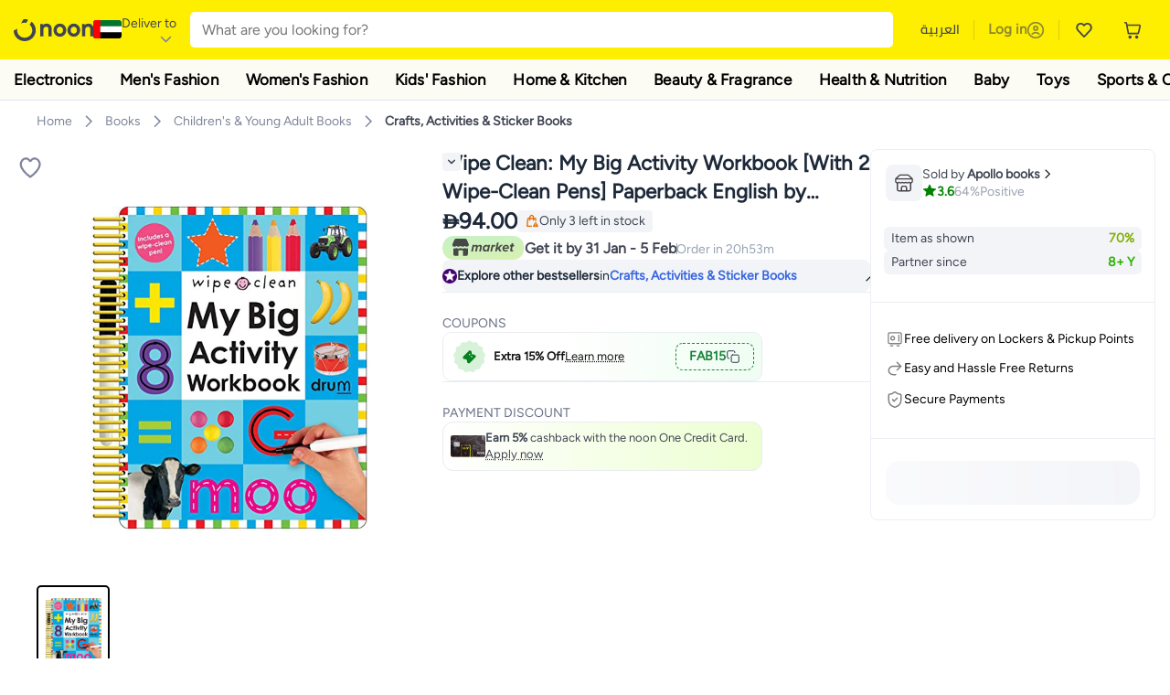

--- FILE ---
content_type: text/html; charset=utf-8
request_url: https://www.noon.com/uae-en/wipe-clean-my-big-activity-workbook-with-2-wipe-clean-pens-paperback-english-by-priddy-roger-2008/N41465302A/p/?o=c41a6e212c33d57c
body_size: 61657
content:
<!DOCTYPE html><html lang="en-AE" dir="ltr" data-commit="e379b" data-version="4.1.48-fix-brand-store-canonical"><head><meta charSet="utf-8"/><meta name="viewport" content="width=device-width, initial-scale=1"/><link rel="preload" as="image" href="https://f.nooncdn.com/s/app/com/common/images/flags/ae.svg"/><link rel="preload" as="image" href="https://f.nooncdn.com/s/app/com/noon/icons/down-chevron.svg"/><link rel="preload" href="https://f.nooncdn.com/s/app/com/noon/images/usp-icon-easy-retuns.svg" as="image"/><link rel="preload" href="https://f.nooncdn.com/s/app/com/noon/images/usp-icon-best-deals.svg" as="image"/><link rel="preload" href="https://f.nooncdn.com/s/app/com/noon/design-system/logos/noon-logo-en.svg" as="image"/><link rel="preload" as="image" href="https://f.nooncdn.com/s/app/com/noon/icons/wishlist-dark.svg"/><link rel="preload" href="https://f.nooncdn.com/s/app/com/noon/icons/cart_2.svg" as="image"/><link rel="preload" as="image" href="https://f.nooncdn.com/s/app/com/noon/design-system/simpleicons/chevron-left.svg"/><link rel="preload" as="image" href="https://f.nooncdn.com/s/app/com/noon/design-system/simpleicons/chevron-right.svg"/><link rel="preload" href="https://f.nooncdn.com/s/app/com/noon/images/support-help-center.svg" as="image"/><link rel="stylesheet" href="https://z.nooncdn.com/s/app/2025/com/e379b1c05751737fb50556a84ae8cb39eba9643d/bigalog/_next/_static/_next/static/chunks/0e71cff1e656e0e2.css" data-precedence="next"/><link rel="stylesheet" href="https://z.nooncdn.com/s/app/2025/com/e379b1c05751737fb50556a84ae8cb39eba9643d/bigalog/_next/_static/_next/static/chunks/780de35baa090bc7.css" data-precedence="next"/><link rel="stylesheet" href="https://z.nooncdn.com/s/app/2025/com/e379b1c05751737fb50556a84ae8cb39eba9643d/bigalog/_next/_static/_next/static/chunks/40cbdfb1b1092471.css" data-precedence="next"/><link rel="stylesheet" href="https://z.nooncdn.com/s/app/2025/com/e379b1c05751737fb50556a84ae8cb39eba9643d/bigalog/_next/_static/_next/static/chunks/298a55e9610ad92b.css" data-precedence="next"/><link rel="stylesheet" href="https://z.nooncdn.com/s/app/2025/com/e379b1c05751737fb50556a84ae8cb39eba9643d/bigalog/_next/_static/_next/static/chunks/13b93d3e1fba1732.css" data-precedence="next"/><link rel="stylesheet" href="https://z.nooncdn.com/s/app/2025/com/e379b1c05751737fb50556a84ae8cb39eba9643d/bigalog/_next/_static/_next/static/chunks/1e224cdde4a7b37b.css" data-precedence="next"/><link rel="stylesheet" href="https://z.nooncdn.com/s/app/2025/com/e379b1c05751737fb50556a84ae8cb39eba9643d/bigalog/_next/_static/_next/static/chunks/7f657b970295c1ba.css" data-precedence="next"/><link rel="stylesheet" href="https://z.nooncdn.com/s/app/2025/com/e379b1c05751737fb50556a84ae8cb39eba9643d/bigalog/_next/_static/_next/static/chunks/9f5a33de4d1e3b44.css" data-precedence="next"/><link rel="stylesheet" href="https://z.nooncdn.com/s/app/2025/com/e379b1c05751737fb50556a84ae8cb39eba9643d/bigalog/_next/_static/_next/static/chunks/2c0c4887365e18c8.css" data-precedence="next"/><link rel="stylesheet" href="https://z.nooncdn.com/s/app/2025/com/e379b1c05751737fb50556a84ae8cb39eba9643d/bigalog/_next/_static/_next/static/chunks/20884bf7f21631b8.css" data-precedence="next"/><link rel="stylesheet" href="https://z.nooncdn.com/s/app/2025/com/e379b1c05751737fb50556a84ae8cb39eba9643d/bigalog/_next/_static/_next/static/chunks/8f530cad26773ba7.css" data-precedence="next"/><link rel="stylesheet" href="https://z.nooncdn.com/s/app/2025/com/e379b1c05751737fb50556a84ae8cb39eba9643d/bigalog/_next/_static/_next/static/chunks/7f7424ce467a6589.css" data-precedence="next"/><link rel="stylesheet" href="https://z.nooncdn.com/s/app/2025/com/e379b1c05751737fb50556a84ae8cb39eba9643d/bigalog/_next/_static/_next/static/chunks/1dc77690cfde18d8.css" data-precedence="next"/><link rel="stylesheet" href="https://z.nooncdn.com/s/app/2025/com/e379b1c05751737fb50556a84ae8cb39eba9643d/bigalog/_next/_static/_next/static/chunks/3168c9cde1ee80c7.css" data-precedence="next"/><link rel="stylesheet" href="https://z.nooncdn.com/s/app/2025/com/e379b1c05751737fb50556a84ae8cb39eba9643d/bigalog/_next/_static/_next/static/chunks/9ac7de2dc48d2920.css" data-precedence="next"/><link rel="stylesheet" href="https://z.nooncdn.com/s/app/2025/com/e379b1c05751737fb50556a84ae8cb39eba9643d/bigalog/_next/_static/_next/static/chunks/50275a1e00795f60.css" data-precedence="next"/><link rel="stylesheet" href="https://z.nooncdn.com/s/app/2025/com/e379b1c05751737fb50556a84ae8cb39eba9643d/bigalog/_next/_static/_next/static/chunks/f742f5fdaee7427e.css" data-precedence="next"/><link rel="stylesheet" href="https://z.nooncdn.com/s/app/2025/com/e379b1c05751737fb50556a84ae8cb39eba9643d/bigalog/_next/_static/_next/static/chunks/7a5580b1e73738e1.css" data-precedence="next"/><link rel="stylesheet" href="https://z.nooncdn.com/s/app/2025/com/e379b1c05751737fb50556a84ae8cb39eba9643d/bigalog/_next/_static/_next/static/chunks/881576b1df7d73ea.css" data-precedence="next"/><link rel="stylesheet" href="https://z.nooncdn.com/s/app/2025/com/e379b1c05751737fb50556a84ae8cb39eba9643d/bigalog/_next/_static/_next/static/chunks/3e7fa3772f81c6f7.css" data-precedence="next"/><link rel="stylesheet" href="https://z.nooncdn.com/s/app/2025/com/e379b1c05751737fb50556a84ae8cb39eba9643d/bigalog/_next/_static/_next/static/chunks/5ddb422340f561dd.css" data-precedence="next"/><link rel="stylesheet" href="https://z.nooncdn.com/s/app/2025/com/e379b1c05751737fb50556a84ae8cb39eba9643d/bigalog/_next/_static/_next/static/chunks/26aabd65a9e9e17d.css" data-precedence="next"/><link rel="stylesheet" href="https://z.nooncdn.com/s/app/2025/com/e379b1c05751737fb50556a84ae8cb39eba9643d/bigalog/_next/_static/_next/static/chunks/a806d1f78def56e8.css" data-precedence="next"/><link rel="stylesheet" href="https://z.nooncdn.com/s/app/2025/com/e379b1c05751737fb50556a84ae8cb39eba9643d/bigalog/_next/_static/_next/static/chunks/f157bbea673cadb2.css" data-precedence="next"/><link rel="stylesheet" href="https://z.nooncdn.com/s/app/2025/com/e379b1c05751737fb50556a84ae8cb39eba9643d/bigalog/_next/_static/_next/static/chunks/07bf986de2bee747.css" data-precedence="next"/><link rel="stylesheet" href="https://z.nooncdn.com/s/app/2025/com/e379b1c05751737fb50556a84ae8cb39eba9643d/bigalog/_next/_static/_next/static/chunks/b9b879d5fa08cb99.css" data-precedence="next"/><link rel="stylesheet" href="https://z.nooncdn.com/s/app/2025/com/e379b1c05751737fb50556a84ae8cb39eba9643d/bigalog/_next/_static/_next/static/chunks/b6d6f6134584e6f3.css" data-precedence="next"/><link rel="stylesheet" href="https://z.nooncdn.com/s/app/2025/com/e379b1c05751737fb50556a84ae8cb39eba9643d/bigalog/_next/_static/_next/static/chunks/b20cd4befcd44994.css" data-precedence="next"/><link rel="stylesheet" href="https://z.nooncdn.com/s/app/2025/com/e379b1c05751737fb50556a84ae8cb39eba9643d/bigalog/_next/_static/_next/static/chunks/e270dd91146e587d.css" data-precedence="next"/><link rel="stylesheet" href="https://z.nooncdn.com/s/app/2025/com/e379b1c05751737fb50556a84ae8cb39eba9643d/bigalog/_next/_static/_next/static/chunks/5cb882e81ad3b5c2.css" data-precedence="next"/><link rel="stylesheet" href="https://z.nooncdn.com/s/app/2025/com/e379b1c05751737fb50556a84ae8cb39eba9643d/bigalog/_next/_static/_next/static/chunks/97f093875e258db1.css" data-precedence="next"/><link rel="stylesheet" href="https://z.nooncdn.com/s/app/2025/com/e379b1c05751737fb50556a84ae8cb39eba9643d/bigalog/_next/_static/_next/static/chunks/9af979c1e4efd209.css" data-precedence="next"/><link rel="stylesheet" href="https://z.nooncdn.com/s/app/2025/com/e379b1c05751737fb50556a84ae8cb39eba9643d/bigalog/_next/_static/_next/static/chunks/b2abd728868f7b0a.css" data-precedence="next"/><link rel="stylesheet" href="https://z.nooncdn.com/s/app/2025/com/e379b1c05751737fb50556a84ae8cb39eba9643d/bigalog/_next/_static/_next/static/chunks/b5500bd77ea532cb.css" data-precedence="next"/><link rel="stylesheet" href="https://z.nooncdn.com/s/app/2025/com/e379b1c05751737fb50556a84ae8cb39eba9643d/bigalog/_next/_static/_next/static/chunks/ad55aae9a58727b6.css" data-precedence="next"/><link rel="stylesheet" href="https://z.nooncdn.com/s/app/2025/com/e379b1c05751737fb50556a84ae8cb39eba9643d/bigalog/_next/_static/_next/static/chunks/e542208ef3676862.css" data-precedence="next"/><link rel="stylesheet" href="https://z.nooncdn.com/s/app/2025/com/e379b1c05751737fb50556a84ae8cb39eba9643d/bigalog/_next/_static/_next/static/chunks/d2b396b76084f3cd.css" data-precedence="next"/><link rel="stylesheet" href="https://z.nooncdn.com/s/app/2025/com/e379b1c05751737fb50556a84ae8cb39eba9643d/bigalog/_next/_static/_next/static/chunks/a6898943c986d643.css" data-precedence="next"/><link rel="stylesheet" href="https://z.nooncdn.com/s/app/2025/com/e379b1c05751737fb50556a84ae8cb39eba9643d/bigalog/_next/_static/_next/static/chunks/c62c954ba288278d.css" data-precedence="next"/><link rel="stylesheet" href="https://z.nooncdn.com/s/app/2025/com/e379b1c05751737fb50556a84ae8cb39eba9643d/bigalog/_next/_static/_next/static/chunks/0b463e7e7fbd52f2.css" data-precedence="next"/><link rel="stylesheet" href="https://z.nooncdn.com/s/app/2025/com/e379b1c05751737fb50556a84ae8cb39eba9643d/bigalog/_next/_static/_next/static/chunks/7505eb16b8ffd79d.css" data-precedence="next"/><link rel="preload" as="script" fetchPriority="low" href="https://z.nooncdn.com/s/app/2025/com/e379b1c05751737fb50556a84ae8cb39eba9643d/bigalog/_next/_static/_next/static/chunks/578e85c58d2cb452.js"/><script src="https://z.nooncdn.com/s/app/2025/com/e379b1c05751737fb50556a84ae8cb39eba9643d/bigalog/_next/_static/_next/static/chunks/5d9b36f6387711b2.js" async=""></script><script src="https://z.nooncdn.com/s/app/2025/com/e379b1c05751737fb50556a84ae8cb39eba9643d/bigalog/_next/_static/_next/static/chunks/bdfca6a3b6ab7261.js" async=""></script><script src="https://z.nooncdn.com/s/app/2025/com/e379b1c05751737fb50556a84ae8cb39eba9643d/bigalog/_next/_static/_next/static/chunks/0a42fcb5c88ae7a8.js" async=""></script><script src="https://z.nooncdn.com/s/app/2025/com/e379b1c05751737fb50556a84ae8cb39eba9643d/bigalog/_next/_static/_next/static/chunks/turbopack-db94ec32af09b9d3.js" async=""></script><script src="https://z.nooncdn.com/s/app/2025/com/e379b1c05751737fb50556a84ae8cb39eba9643d/bigalog/_next/_static/_next/static/chunks/7694a7f8a08c491d.js" async=""></script><script src="https://z.nooncdn.com/s/app/2025/com/e379b1c05751737fb50556a84ae8cb39eba9643d/bigalog/_next/_static/_next/static/chunks/7a34865064d0fc23.js" async=""></script><script src="https://z.nooncdn.com/s/app/2025/com/e379b1c05751737fb50556a84ae8cb39eba9643d/bigalog/_next/_static/_next/static/chunks/52bfc33318a1e0bc.js" async=""></script><script src="https://z.nooncdn.com/s/app/2025/com/e379b1c05751737fb50556a84ae8cb39eba9643d/bigalog/_next/_static/_next/static/chunks/70f1ef713689d18d.js" async=""></script><script src="https://z.nooncdn.com/s/app/2025/com/e379b1c05751737fb50556a84ae8cb39eba9643d/bigalog/_next/_static/_next/static/chunks/786587d1de00114d.js" async=""></script><script src="https://z.nooncdn.com/s/app/2025/com/e379b1c05751737fb50556a84ae8cb39eba9643d/bigalog/_next/_static/_next/static/chunks/ce2c78fdb574c067.js" async=""></script><script src="https://z.nooncdn.com/s/app/2025/com/e379b1c05751737fb50556a84ae8cb39eba9643d/bigalog/_next/_static/_next/static/chunks/a7110c77320d1048.js" async=""></script><script src="https://z.nooncdn.com/s/app/2025/com/e379b1c05751737fb50556a84ae8cb39eba9643d/bigalog/_next/_static/_next/static/chunks/f4bdfc0e753f8ecb.js" async=""></script><script src="https://z.nooncdn.com/s/app/2025/com/e379b1c05751737fb50556a84ae8cb39eba9643d/bigalog/_next/_static/_next/static/chunks/aaaa1f40c7596d01.js" async=""></script><script src="https://z.nooncdn.com/s/app/2025/com/e379b1c05751737fb50556a84ae8cb39eba9643d/bigalog/_next/_static/_next/static/chunks/b6ed6da9e1548795.js" async=""></script><script src="https://z.nooncdn.com/s/app/2025/com/e379b1c05751737fb50556a84ae8cb39eba9643d/bigalog/_next/_static/_next/static/chunks/b3a19af08b83aa04.js" async=""></script><script src="https://z.nooncdn.com/s/app/2025/com/e379b1c05751737fb50556a84ae8cb39eba9643d/bigalog/_next/_static/_next/static/chunks/2e5dfb88d9b368f2.js" async=""></script><script src="https://z.nooncdn.com/s/app/2025/com/e379b1c05751737fb50556a84ae8cb39eba9643d/bigalog/_next/_static/_next/static/chunks/fe1b72c6d6369c19.js" async=""></script><script src="https://z.nooncdn.com/s/app/2025/com/e379b1c05751737fb50556a84ae8cb39eba9643d/bigalog/_next/_static/_next/static/chunks/cfaa3c619eda4d14.js" async=""></script><script src="https://z.nooncdn.com/s/app/2025/com/e379b1c05751737fb50556a84ae8cb39eba9643d/bigalog/_next/_static/_next/static/chunks/cfc92f3a02b2395f.js" async=""></script><script src="https://z.nooncdn.com/s/app/2025/com/e379b1c05751737fb50556a84ae8cb39eba9643d/bigalog/_next/_static/_next/static/chunks/673d7127a39e641e.js" async=""></script><script src="https://z.nooncdn.com/s/app/2025/com/e379b1c05751737fb50556a84ae8cb39eba9643d/bigalog/_next/_static/_next/static/chunks/8644668fad8a839f.js" async=""></script><script src="https://z.nooncdn.com/s/app/2025/com/e379b1c05751737fb50556a84ae8cb39eba9643d/bigalog/_next/_static/_next/static/chunks/e810b035fdf15307.js" async=""></script><script src="https://z.nooncdn.com/s/app/2025/com/e379b1c05751737fb50556a84ae8cb39eba9643d/bigalog/_next/_static/_next/static/chunks/711d1a1ecf1bcd47.js" async=""></script><script src="https://z.nooncdn.com/s/app/2025/com/e379b1c05751737fb50556a84ae8cb39eba9643d/bigalog/_next/_static/_next/static/chunks/a95d8ca100134682.js" async=""></script><script src="https://z.nooncdn.com/s/app/2025/com/e379b1c05751737fb50556a84ae8cb39eba9643d/bigalog/_next/_static/_next/static/chunks/c127287013a13e53.js" async=""></script><script src="https://z.nooncdn.com/s/app/2025/com/e379b1c05751737fb50556a84ae8cb39eba9643d/bigalog/_next/_static/_next/static/chunks/fdc701c24e539ef1.js" async=""></script><script src="https://z.nooncdn.com/s/app/2025/com/e379b1c05751737fb50556a84ae8cb39eba9643d/bigalog/_next/_static/_next/static/chunks/bbf7d37a9bd36e3a.js" async=""></script><script src="https://z.nooncdn.com/s/app/2025/com/e379b1c05751737fb50556a84ae8cb39eba9643d/bigalog/_next/_static/_next/static/chunks/6a68510c55633624.js" async=""></script><script src="https://z.nooncdn.com/s/app/2025/com/e379b1c05751737fb50556a84ae8cb39eba9643d/bigalog/_next/_static/_next/static/chunks/9f0fbdb1a6635ee5.js" async=""></script><script src="https://z.nooncdn.com/s/app/2025/com/e379b1c05751737fb50556a84ae8cb39eba9643d/bigalog/_next/_static/_next/static/chunks/ef71edba9bf7fa3d.js" async=""></script><script src="https://z.nooncdn.com/s/app/2025/com/e379b1c05751737fb50556a84ae8cb39eba9643d/bigalog/_next/_static/_next/static/chunks/3e720ffe07ee30f7.js" async=""></script><script src="https://z.nooncdn.com/s/app/2025/com/e379b1c05751737fb50556a84ae8cb39eba9643d/bigalog/_next/_static/_next/static/chunks/491e9d32a77ddfd1.js" async=""></script><script src="https://z.nooncdn.com/s/app/2025/com/e379b1c05751737fb50556a84ae8cb39eba9643d/bigalog/_next/_static/_next/static/chunks/6c62603bc1c25e38.js" async=""></script><script src="https://z.nooncdn.com/s/app/2025/com/e379b1c05751737fb50556a84ae8cb39eba9643d/bigalog/_next/_static/_next/static/chunks/454600e8d778475a.js" async=""></script><script src="https://z.nooncdn.com/s/app/2025/com/e379b1c05751737fb50556a84ae8cb39eba9643d/bigalog/_next/_static/_next/static/chunks/6c07b671f5684856.js" async=""></script><script src="https://z.nooncdn.com/s/app/2025/com/e379b1c05751737fb50556a84ae8cb39eba9643d/bigalog/_next/_static/_next/static/chunks/b6356510a265d171.js" async=""></script><script src="https://z.nooncdn.com/s/app/2025/com/e379b1c05751737fb50556a84ae8cb39eba9643d/bigalog/_next/_static/_next/static/chunks/34ef6f4419bff4a5.js" async=""></script><script src="https://z.nooncdn.com/s/app/2025/com/e379b1c05751737fb50556a84ae8cb39eba9643d/bigalog/_next/_static/_next/static/chunks/08c0ab0eb3568623.js" async=""></script><script src="https://z.nooncdn.com/s/app/2025/com/e379b1c05751737fb50556a84ae8cb39eba9643d/bigalog/_next/_static/_next/static/chunks/7802f0c6719e9761.js" async=""></script><script src="https://z.nooncdn.com/s/app/2025/com/e379b1c05751737fb50556a84ae8cb39eba9643d/bigalog/_next/_static/_next/static/chunks/9b3dea20a85e9f3c.js" async=""></script><script src="https://z.nooncdn.com/s/app/2025/com/e379b1c05751737fb50556a84ae8cb39eba9643d/bigalog/_next/_static/_next/static/chunks/9d21cea39904e23a.js" async=""></script><script src="https://z.nooncdn.com/s/app/2025/com/e379b1c05751737fb50556a84ae8cb39eba9643d/bigalog/_next/_static/_next/static/chunks/c7e211e21f9a4967.js" async=""></script><script src="https://z.nooncdn.com/s/app/2025/com/e379b1c05751737fb50556a84ae8cb39eba9643d/bigalog/_next/_static/_next/static/chunks/c565a45afef0f330.js" async=""></script><script src="https://z.nooncdn.com/s/app/2025/com/e379b1c05751737fb50556a84ae8cb39eba9643d/bigalog/_next/_static/_next/static/chunks/b32b12832f8f05b1.js" async=""></script><script src="https://z.nooncdn.com/s/app/2025/com/e379b1c05751737fb50556a84ae8cb39eba9643d/bigalog/_next/_static/_next/static/chunks/6bb6e52cefe7a839.js" async=""></script><script src="https://z.nooncdn.com/s/app/2025/com/e379b1c05751737fb50556a84ae8cb39eba9643d/bigalog/_next/_static/_next/static/chunks/2709a4d4734fd791.js" async=""></script><script src="https://z.nooncdn.com/s/app/2025/com/e379b1c05751737fb50556a84ae8cb39eba9643d/bigalog/_next/_static/_next/static/chunks/acb3a4757f5ffae7.js" async=""></script><script src="https://z.nooncdn.com/s/app/2025/com/e379b1c05751737fb50556a84ae8cb39eba9643d/bigalog/_next/_static/_next/static/chunks/827e9d4222b904b4.js" async=""></script><script src="https://z.nooncdn.com/s/app/2025/com/e379b1c05751737fb50556a84ae8cb39eba9643d/bigalog/_next/_static/_next/static/chunks/f6b02c87bf191981.js" async=""></script><link rel="preload" href="https://f.nooncdn.com/s/app/com/noon/images/support-email.svg" as="image"/><link rel="preload" href="https://f.nooncdn.com/s/app/com/noon/images/social-media-footer-facebook.svg" as="image"/><link rel="preload" href="https://f.nooncdn.com/s/app/com/noon/images/social-media-footer-x-v2.svg" as="image"/><link rel="preload" href="https://f.nooncdn.com/s/app/com/noon/images/social-media-footer-instagram.svg" as="image"/><link rel="preload" href="https://f.nooncdn.com/s/app/com/noon/images/social-media-footer-linkedIn.svg" as="image"/><link rel="preload" href="https://f.nooncdn.com/s/app/com/noon/icons/user-circle.svg" as="image"/><link rel="preload" as="image" href="https://f.nooncdn.com/s/app/com/noon/images/media-placeholder.svg"/><link rel="preload" as="image" href="https://f.nooncdn.com/p/v1605019332/N41465302A_1.jpg?width=800"/><link rel="preload" as="image" href="https://f.nooncdn.com/s/app/com/noon/icons/left-chevron-white.svg"/><link rel="preload" as="image" href="https://f.nooncdn.com/s/app/com/noon/icons/right-chevron-white.svg"/><link rel="preload" as="image" href="https://f.nooncdn.com/p/v1605019332/N41465302A_1.jpg?width=320"/><link rel="preload" as="image" href="https://f.nooncdn.com/s/app/com/noon/icons/magnify-zoom-mono-icon.svg"/><link rel="preload" as="image" href="https://f.nooncdn.com/s/app/com/noon/icons/down-arrow-filter.svg"/><link rel="preload" as="image" href="https://f.nooncdn.com/mpcms/EN0001/assets/77701d64-1162-4836-93f9-584b39add4fd.png"/><link rel="preload" as="image" href="https://f.nooncdn.com/mpcms/EN0001/assets/80299f90-dd89-4c69-a3d3-19c884d5fc05.png"/><link rel="preload" as="image" href="https://f.nooncdn.com/s/app/com/noon/images/marketplace-v2-en.svg"/><link rel="preload" as="image" href="https://f.nooncdn.com/mpcms/EN0001/assets/f7013d8c-e4ef-4ebe-92d4-a36f4f20f0f0.png"/><link rel="preload" as="image" href="https://f.nooncdn.com/s/app/com/noon/icons/new-coupon.svg"/><link rel="preload" as="image" href="https://f.nooncdn.com/s/app/com/noon/icons/coupon-copy.svg"/><link rel="preload" as="image" href="https://f.nooncdn.com/mpcms/EN0001/assets/bf9df54f-4cc8-47b9-8d92-3c6ea5e22087.png"/><link rel="preload" as="image" href="https://f.nooncdn.com/s/app/com/noon/icons/seller-mono-icon.svg"/><link rel="preload" as="image" href="https://f.nooncdn.com/s/app/com/noon/icons/locker-delivery-mono-icon.svg"/><link rel="preload" as="image" href="https://f.nooncdn.com/s/app/com/noon/icons/return-mono-icon.svg"/><link rel="preload" as="image" href="https://f.nooncdn.com/s/app/com/noon/icons/payment-shield-mono-icon.svg"/><link rel="preload" as="image" href="https://f.nooncdn.com/s/app/com/noon/icons/minus-white.svg"/><link rel="preload" as="image" href="https://f.nooncdn.com/s/app/com/noon/icons/plus-white.svg"/><link rel="preload" as="image" href="https://f.nooncdn.com/s/app/com/noon/icons/arrow-up-white.svg"/><meta name="theme-color" content="#feee00"/><link rel="icon" type="image/x-icon" href="https://f.nooncdn.com/s/app/com/noon/icons/favicon_v4/favicon.ico"/><link rel="apple-touch-icon" sizes="180x180" href="https://f.nooncdn.com/s/app/com/noon/icons/favicon_v4/apple-touch-icon.png"/><link rel="icon" type="image/png" sizes="32x32" href="https://f.nooncdn.com/s/app/com/noon/icons/favicon_v4/favicon-32x32.png"/><link rel="icon" type="image/png" sizes="16x16" href="https://f.nooncdn.com/s/app/com/noon/icons/favicon_v4/favicon-16x16.png"/><link rel="canonical" href="https://www.noon.com/uae-en/wipe-clean-my-big-activity-workbook-with-2-wipe-clean-pens-paperback-english-by-priddy-roger-38533/N41465302A/p/"/><link rel="alternate" hrefLang="en-AE" href="https://www.noon.com/uae-en/wipe-clean-my-big-activity-workbook-with-2-wipe-clean-pens-paperback-english-by-priddy-roger-38533/N41465302A/p/"/><link rel="alternate" hrefLang="ar-AE" href="https://www.noon.com/uae-ar/wipe-clean-my-big-activity-workbook-with-2-wipe-clean-pens-paperback-english-by-priddy-roger-38533/N41465302A/p/"/><link rel="alternate" hrefLang="en-SA" href="https://www.noon.com/saudi-en/wipe-clean-my-big-activity-workbook-with-2-wipe-clean-pens-paperback-english-by-priddy-roger-38533/N41465302A/p/"/><link rel="alternate" hrefLang="ar-SA" href="https://www.noon.com/saudi-ar/wipe-clean-my-big-activity-workbook-with-2-wipe-clean-pens-paperback-english-by-priddy-roger-38533/N41465302A/p/"/><link rel="alternate" hrefLang="en-EG" href="https://www.noon.com/egypt-en/wipe-clean-my-big-activity-workbook-with-2-wipe-clean-pens-paperback-english-by-priddy-roger-38533/N41465302A/p/"/><link rel="alternate" hrefLang="ar-EG" href="https://www.noon.com/egypt-ar/wipe-clean-my-big-activity-workbook-with-2-wipe-clean-pens-paperback-english-by-priddy-roger-38533/N41465302A/p/"/><link rel="alternate" hrefLang="en-KW" href="https://www.noon.com/kuwait-en/wipe-clean-my-big-activity-workbook-with-2-wipe-clean-pens-paperback-english-by-priddy-roger-38533/N41465302A/p/"/><link rel="alternate" hrefLang="ar-KW" href="https://www.noon.com/kuwait-ar/wipe-clean-my-big-activity-workbook-with-2-wipe-clean-pens-paperback-english-by-priddy-roger-38533/N41465302A/p/"/><link rel="alternate" hrefLang="en-BH" href="https://www.noon.com/bahrain-en/wipe-clean-my-big-activity-workbook-with-2-wipe-clean-pens-paperback-english-by-priddy-roger-38533/N41465302A/p/"/><link rel="alternate" hrefLang="ar-BH" href="https://www.noon.com/bahrain-ar/wipe-clean-my-big-activity-workbook-with-2-wipe-clean-pens-paperback-english-by-priddy-roger-38533/N41465302A/p/"/><link rel="alternate" hrefLang="en-QA" href="https://www.noon.com/qatar-en/wipe-clean-my-big-activity-workbook-with-2-wipe-clean-pens-paperback-english-by-priddy-roger-38533/N41465302A/p/"/><link rel="alternate" hrefLang="ar-QA" href="https://www.noon.com/qatar-ar/wipe-clean-my-big-activity-workbook-with-2-wipe-clean-pens-paperback-english-by-priddy-roger-38533/N41465302A/p/"/><link rel="alternate" hrefLang="en-OM" href="https://www.noon.com/oman-en/wipe-clean-my-big-activity-workbook-with-2-wipe-clean-pens-paperback-english-by-priddy-roger-38533/N41465302A/p/"/><link rel="alternate" hrefLang="ar-OM" href="https://www.noon.com/oman-ar/wipe-clean-my-big-activity-workbook-with-2-wipe-clean-pens-paperback-english-by-priddy-roger-38533/N41465302A/p/"/><title>Wipe Clean: My Big Activity Workbook [With 2 Wipe-Clean Pens] Paperback English by Priddy, Roger - 38533 | Best Price UAE | Dubai, Abu Dhabi</title><meta name="description" content="Online shopping for . Trusted Shipping to Dubai, Abu Dhabi and all UAE ✓ Great Prices ✓ Secure Shopping ✓ 100% Contactless ✓ Easy Free Returns ✓ Cash on Delivery. Shop Now"/><meta name="application-name" content="noon.com"/><meta name="author" content="noon.com"/><meta name="keywords" content="wipe,38533,clean:,big,activity,workbook,[with,clean,pens],paperback,english,priddy,roger,uae,dubai,abu,dhabi,2,my"/><meta name="publisher" content="https://www.noon.com/uae-en"/><meta name="robots" content="index,follow"/><meta property="og:title" content="Wipe Clean: My Big Activity Workbook [With 2 Wipe-Clean Pens] Paperback English by Priddy, Roger - 38533 | Best Price UAE | Dubai, Abu Dhabi"/><meta property="og:description" content="Online shopping for . Trusted Shipping to Dubai, Abu Dhabi and all UAE ✓ Great Prices ✓ Secure Shopping ✓ 100% Contactless ✓ Easy Free Returns ✓ Cash on Delivery. Shop Now"/><meta property="og:url" content="https://www.noon.com/uae-en/"/><meta property="og:site_name" content="noon.com"/><meta property="og:locale" content="en_ae"/><meta property="og:image" content="https://f.nooncdn.com/p/v1605019332/N41465302A_1.jpg?width=1200"/><meta property="og:image:width" content="1200"/><meta property="og:image:height" content="628"/><meta property="og:type" content="website"/><meta name="twitter:card" content="summary_large_image"/><meta name="twitter:site" content="@noon"/><meta name="twitter:creator" content="@noon"/><meta name="twitter:title" content="Wipe Clean: My Big Activity Workbook [With 2 Wipe-Clean Pens] Paperback English by Priddy, Roger - 38533 | Best Price UAE | Dubai, Abu Dhabi"/><meta name="twitter:description" content="Online shopping for . Trusted Shipping to Dubai, Abu Dhabi and all UAE ✓ Great Prices ✓ Secure Shopping ✓ 100% Contactless ✓ Easy Free Returns ✓ Cash on Delivery. Shop Now"/><meta name="twitter:image" content="https://f.nooncdn.com/p/v1605019332/N41465302A_1.jpg?width=1200"/><meta name="twitter:image:width" content="1200"/><meta name="twitter:image:height" content="628"/><script>(self.__next_s=self.__next_s||[]).push([0,{"type":"application/ld+json","children":"{\"@context\":\"https://schema.org\",\"@type\":\"Organization\",\"name\":\"noon\",\"url\":\"https://www.noon.com/uae-en\",\"logo\":\"https://f.nooncdn.com/s/app/com/noon/images/opengraph/common.png\",\"publisher\":{\"@type\":\"Organization\",\"name\":\"noon\"}}","id":"base-schema-0"}])</script><script>(self.__next_s=self.__next_s||[]).push([0,{"type":"application/ld+json","children":"{\"@context\":\"https://schema.org\",\"@type\":\"WebSite\",\"name\":\"noon\",\"url\":\"https://www.noon.com/uae-en\",\"potentialAction\":{\"@type\":\"SearchAction\",\"target\":\"https://www.noon.com/uae-en/search?q={search_term_string}\",\"query-input\":\"required name=search_term_string\"}}","id":"base-schema-1"}])</script><script>(self.__next_s=self.__next_s||[]).push([0,{"type":"application/ld+json","children":"{\"@context\":\"https://schema.org\",\"@type\":\"LocalBusiness\",\"name\":\"noon\",\"description\":\"noon is an e-commerce shopping website founded in 2016, owned by the Saudi Public Investment Fund, Emirati businessman Mohamed Alabbar, and other investors.\",\"url\":\"https://www.noon.com/uae-en\",\"telephone\":\"+971551972585\",\"address\":{\"@type\":\"PostalAddress\",\"streetAddress\":\"Boulevard Plaza Tower 2, Sheikh Mohammed bin Rashid Boulevard\",\"addressLocality\":\"Dubai\",\"addressRegion\":\"Dubai\",\"postalCode\":\"454602\",\"addressCountry\":\"AE\"},\"geo\":{\"@type\":\"GeoCoordinates\",\"latitude\":\"25.199913147732847\",\"longitude\":\"55.27387149666113\"},\"image\":\"https://f.nooncdn.com/s/app/com/noon/images/opengraph/common.png\",\"openingHoursSpecification\":[{\"@type\":\"OpeningHoursSpecification\",\"opens\":\"09:00\",\"closes\":\"17:00\",\"dayOfWeek\":[\"Monday\",\"Tuesday\",\"Wednesday\",\"Thursday\",\"Friday\"]}],\"priceRange\":\"$ - $$$\"}","id":"base-schema-2"}])</script><script>(self.__next_s=self.__next_s||[]).push([0,{"type":"application/ld+json","children":"{\"@context\":\"https://schema.org\",\"@type\":\"SocialProfile\",\"name\":\"noon\",\"url\":\"https://www.noon.com/uae-en\",\"sameAs\":[\"https://www.facebook.com/noon\",\"https://twitter.com/noon\",\"https://www.instagram.com/noon\",\"https://www.linkedin.com/company/noon\"]}","id":"base-schema-3"}])</script><script>(self.__next_s=self.__next_s||[]).push([0,{"type":"application/ld+json","children":"{\"@context\":\"https://schema.org\",\"@type\":\"ContactPoint\",\"telephone\":\"+971551972585\",\"contactType\":\"Customer Service\",\"areaServed\":\"AE, SA, EG, KW, OM, QA, BH\",\"availableLanguage\":[\"English\",\"Arabic\"]}","id":"base-schema-4"}])</script><script src="https://z.nooncdn.com/s/app/2025/com/e379b1c05751737fb50556a84ae8cb39eba9643d/bigalog/_next/_static/_next/static/chunks/a6dad97d9634a72d.js" noModule=""></script>
<script>(window.BOOMR_mq=window.BOOMR_mq||[]).push(["addVar",{"rua.upush":"false","rua.cpush":"true","rua.upre":"false","rua.cpre":"true","rua.uprl":"false","rua.cprl":"false","rua.cprf":"false","rua.trans":"SJ-48679034-522e-46b8-8430-fed880b1da0c","rua.cook":"false","rua.ims":"false","rua.ufprl":"false","rua.cfprl":"false","rua.isuxp":"false","rua.texp":"norulematch","rua.ceh":"false","rua.ueh":"false","rua.ieh.st":"0"}]);</script>
                              <script>!function(a){var e="https://s.go-mpulse.net/boomerang/",t="addEventListener";if("False"=="True")a.BOOMR_config=a.BOOMR_config||{},a.BOOMR_config.PageParams=a.BOOMR_config.PageParams||{},a.BOOMR_config.PageParams.pci=!0,e="https://s2.go-mpulse.net/boomerang/";if(window.BOOMR_API_key="BBMXM-YSEHP-8STBQ-XZXNZ-PUT3F",function(){function n(e){a.BOOMR_onload=e&&e.timeStamp||(new Date).getTime()}if(!a.BOOMR||!a.BOOMR.version&&!a.BOOMR.snippetExecuted){a.BOOMR=a.BOOMR||{},a.BOOMR.snippetExecuted=!0;var i,_,o,r=document.createElement("iframe");if(a[t])a[t]("load",n,!1);else if(a.attachEvent)a.attachEvent("onload",n);r.src="javascript:void(0)",r.title="",r.role="presentation",(r.frameElement||r).style.cssText="width:0;height:0;border:0;display:none;",o=document.getElementsByTagName("script")[0],o.parentNode.insertBefore(r,o);try{_=r.contentWindow.document}catch(O){i=document.domain,r.src="javascript:var d=document.open();d.domain='"+i+"';void(0);",_=r.contentWindow.document}_.open()._l=function(){var a=this.createElement("script");if(i)this.domain=i;a.id="boomr-if-as",a.src=e+"BBMXM-YSEHP-8STBQ-XZXNZ-PUT3F",BOOMR_lstart=(new Date).getTime(),this.body.appendChild(a)},_.write("<bo"+'dy onload="document._l();">'),_.close()}}(),"".length>0)if(a&&"performance"in a&&a.performance&&"function"==typeof a.performance.setResourceTimingBufferSize)a.performance.setResourceTimingBufferSize();!function(){if(BOOMR=a.BOOMR||{},BOOMR.plugins=BOOMR.plugins||{},!BOOMR.plugins.AK){var e="true"=="true"?1:0,t="",n="aoat3xix2w5m42llgxcq-f-eb4268731-clientnsv4-s.akamaihd.net",i="false"=="true"?2:1,_={"ak.v":"39","ak.cp":"652853","ak.ai":parseInt("425089",10),"ak.ol":"0","ak.cr":10,"ak.ipv":4,"ak.proto":"h2","ak.rid":"4a9c156a","ak.r":51095,"ak.a2":e,"ak.m":"dsca","ak.n":"essl","ak.bpcip":"3.129.61.0","ak.cport":53030,"ak.gh":"23.215.214.238","ak.quicv":"","ak.tlsv":"tls1.3","ak.0rtt":"","ak.0rtt.ed":"","ak.csrc":"-","ak.acc":"","ak.t":"1768633797","ak.ak":"hOBiQwZUYzCg5VSAfCLimQ==LuUcbsrw8KkLIyHJVHFO0Sp9EzPZiq1fHPupjk260xvzxPt9XIP6b4B5ys4FWuaYa8FMu3s8TrV5DIze3VjSKBUfqp585uRkRb85gw3S8uXnPf8BAXlFJ9cglb9LVfZcrZFVMiSu0FLmH9LYai+rr/OB3+OmubxCXCSOeUunXPDwAX3C2fcu7SdwDp3VHZgCtAJjJmuLehYM9MypD3YE6CTkdW0v/ipmp/xNEm5Hf/ILBIACLXCrBX8RoZWd5YiAcF2686Por34gRvb9GK7E9O0yMzRS0ujjI2kAHVuv0BczfaRGokPn/lPuNPaYNay2dn9R2lgeCO2H3rfA8l0XNLu994+0TFeSjctHu2qcrWLOM/Zc1MPezxzqW0pRxnev39HcjqB/SdyqF0sf/HV0NEGi5geJYFoazXYs75nhRbI=","ak.pv":"158","ak.dpoabenc":"","ak.tf":i};if(""!==t)_["ak.ruds"]=t;var o={i:!1,av:function(e){var t="http.initiator";if(e&&(!e[t]||"spa_hard"===e[t]))_["ak.feo"]=void 0!==a.aFeoApplied?1:0,BOOMR.addVar(_)},rv:function(){var a=["ak.bpcip","ak.cport","ak.cr","ak.csrc","ak.gh","ak.ipv","ak.m","ak.n","ak.ol","ak.proto","ak.quicv","ak.tlsv","ak.0rtt","ak.0rtt.ed","ak.r","ak.acc","ak.t","ak.tf"];BOOMR.removeVar(a)}};BOOMR.plugins.AK={akVars:_,akDNSPreFetchDomain:n,init:function(){if(!o.i){var a=BOOMR.subscribe;a("before_beacon",o.av,null,null),a("onbeacon",o.rv,null,null),o.i=!0}return this},is_complete:function(){return!0}}}}()}(window);</script></head><body><div hidden=""><!--$--><!--/$--></div><section aria-label="Notifications alt+T" tabindex="-1" aria-live="polite" aria-relevant="additions text" aria-atomic="false"></section><!--$--><!--/$--><!--$--><!--/$--><div id="default-header-desktop" class="HeaderDesktop-module-scss-module__IMK4bG__headerWrapper"><div class="hideForDesktop"><div class="SupportBar-module-scss-module__sLi7NG__supportBarWrapper"><div class="siteWidthContainer SupportBar-module-scss-module__sLi7NG__supportBarInnerCtr"><div class="SupportBar-module-scss-module__sLi7NG__localeSettings"><button class="LanguageSelector-module-scss-module__nhnEqW__option" data-qa="lnk_languageSelector_supportbar">العربية</button><div class="DeliveryLocationSelector-module-scss-module__hgotlq__wrapper" data-qa="support-country-select"><button class="DeliveryLocationSelector-module-scss-module__hgotlq__container"><img class="DeliveryLocationSelector-module-scss-module__hgotlq__flagIcon" src="https://f.nooncdn.com/s/app/com/common/images/flags/ae.svg" alt="country-ae"/><span class="DeliveryLocationSelector-module-scss-module__hgotlq__addressContainer"><span class="DeliveryLocationSelector-module-scss-module__hgotlq__label">Deliver to</span><div class="DeliveryLocationSelector-module-scss-module__hgotlq__defaultAddress"><span class="DeliveryLocationSelector-module-scss-module__hgotlq__longText"></span><img class="DeliveryLocationSelector-module-scss-module__hgotlq__chevronDown" src="https://f.nooncdn.com/s/app/com/noon/icons/down-chevron.svg" width="15" height="15" alt="chevronDown" style="width:15px;height:15px" loading="eager"/></div></span></button></div></div><ul class="SupportBar-module-scss-module__sLi7NG__usps"><li class="SupportBar-module-scss-module__sLi7NG__uspsItem"><img src="https://f.nooncdn.com/s/app/com/noon/images/usp-icon-easy-retuns.svg" alt="usp_easy_retuns" loading="eager"/><span class="SupportBar-module-scss-module__sLi7NG__uspsText" data-qa="lbl_UspFreeReturns">Free &amp; Easy Returns</span></li><li class="SupportBar-module-scss-module__sLi7NG__uspsItem"><img src="https://f.nooncdn.com/s/app/com/noon/images/usp-icon-best-deals.svg" alt="usp_best_deals" loading="eager"/><span class="SupportBar-module-scss-module__sLi7NG__uspsText" data-qa="lbl_UspBestDeals">Best Deals</span></li></ul></div></div></div><header class="HeaderDesktop-module-scss-module__IMK4bG__headerContainer"><div class="siteWidthContainer HeaderDesktop-module-scss-module__IMK4bG__headerInnerCtr"><a id="btn_logo" data-qa="header-noon-logo" href="/uae-en/"><img class="NoonLogo-module-scss-module__Rf_32W__logo" src="https://f.nooncdn.com/s/app/com/noon/design-system/logos/noon-logo-en.svg" alt="noon" loading="eager"/></a><div class="HeaderDesktop-module-scss-module__IMK4bG__localeSettings"><div class="DeliveryLocationSelector-module-scss-module__hgotlq__wrapper" data-qa="country-select"><button class="DeliveryLocationSelector-module-scss-module__hgotlq__container"><img class="DeliveryLocationSelector-module-scss-module__hgotlq__flagIcon" src="https://f.nooncdn.com/s/app/com/common/images/flags/ae.svg" alt="country-ae"/><span class="DeliveryLocationSelector-module-scss-module__hgotlq__addressContainer"><span class="DeliveryLocationSelector-module-scss-module__hgotlq__label">Deliver to</span><div class="DeliveryLocationSelector-module-scss-module__hgotlq__defaultAddress"><span class="DeliveryLocationSelector-module-scss-module__hgotlq__longText"></span><img class="DeliveryLocationSelector-module-scss-module__hgotlq__chevronDown" src="https://f.nooncdn.com/s/app/com/noon/icons/down-chevron.svg" width="15" height="15" alt="chevronDown" style="width:15px;height:15px" loading="eager"/></div></span></button></div></div><div class="DesktopSiteSearch-module-scss-module__iFWgqW__wrapper HeaderDesktop-module-scss-module__IMK4bG__searchWrapper"><div class="DesktopInput-module-scss-module__WWfhAW__inputWrapper"><input id="search-input" class="DesktopInput-module-scss-module__WWfhAW__searchInput" placeholder="What are you looking for?" autoComplete="off" name="site-search" value=""/><div class="DesktopInput-module-scss-module__WWfhAW__iconWrapper"></div></div><div class="DesktopSiteSearch-module-scss-module__iFWgqW__suggestions"></div></div><div class="showForDesktop"><div class="HeaderDesktop-module-scss-module__IMK4bG__languageSelectorCtr"><button class="LanguageSelector-module-scss-module__nhnEqW__option" data-qa="lnk_languageSelector_header-desktop">العربية</button></div></div><span class="HeaderDesktop-module-scss-module__IMK4bG__separator"></span><div class="UserMenu-module-scss-module__kzJHyW__container"><button disabled="" type="button" aria-busy="true" class="UserMenu-module-scss-module__kzJHyW__trigger UserMenu-module-scss-module__kzJHyW__triggerLoadDisabled"><span class="UserMenuTrigger-module-scss-module__qt_XKW__userText">Log in</span><img src="https://f.nooncdn.com/s/app/com/noon/icons/user-circle.svg" alt="Open Login Modal" width="20" height="20" style="width:20px;height:20px" loading="eager"/></button></div><span class="HeaderDesktop-module-scss-module__IMK4bG__separator"></span><a class="WishlistLink-module-scss-module__5xTplq__wishlistLink" data-qa="btn_wishlistLink-Header-Desktop" href="/uae-en/wishlist/"><div class="WishlistLink-module-scss-module__5xTplq__iconContainer"><img alt="wishlist" src="https://f.nooncdn.com/s/app/com/noon/icons/wishlist-dark.svg" width="24px" height="24px" style="width:24px;height:24px" loading="eager"/></div></a><a class="CartLink-module-scss-module__9FsFlW__cartLink" data-qa="btn_cartLink-Header-Desktop" href="/uae-en/cart/"><div class="CartLink-module-scss-module__9FsFlW__iconContainer"><img alt="cart" src="https://f.nooncdn.com/s/app/com/noon/icons/cart_2.svg" width="22px" height="22px" style="width:22px;height:22px" loading="eager"/></div></a></div></header><div class="SiteNavigation-module-scss-module__yCFKHW__container"><div class="SiteNavigationClient-module-scss-module__4jdJkG__wrapper" style="--transition-duration:300ms"><div class="siteWidthContainer SiteNavigation-module-scss-module__yCFKHW__content"><div class="NavigationScrollHandler-module-scss-module__0FQznW__wrapper"><div class="NavigationScrollHandler-module-scss-module__0FQznW__buttonWrapper"><button class="NavigationScrollHandler-module-scss-module__0FQznW__chevronWrapper NavigationScrollHandler-module-scss-module__0FQznW__chevronLeft"><img alt="chevronLeft" class="Icon-module-scss-module__HDcGfa__icon Icon-module-scss-module__HDcGfa__noonBlack Icon-module-scss-module__HDcGfa__flipped" color="noonBlack" height="24px" src="https://f.nooncdn.com/s/app/com/noon/design-system/simpleicons/chevron-left.svg" width="24px"/></button></div><div class="NavigationScrollHandler-module-scss-module__0FQznW__content"><ul class="MainCategories-module-scss-module__OBdwmW__wrapper"><li class="MainCategories-module-scss-module__OBdwmW__categoryItem HeaderDesktop-module-scss-module__IMK4bG__scrimHandlerClass" data-qa="btn_main_menu_Electronics"><a href="/uae-en/electronics/"><span style="color:#000">Electronics</span></a><div class="MainCategories-module-scss-module__OBdwmW__mainCategoryMenu"><div class="MainCategories-module-scss-module__OBdwmW__gridWrapper"><div class="MainCategories-module-scss-module__OBdwmW__gridCats"><ul><li><div class="MainCategories-module-scss-module__OBdwmW__mainLink" style="--main-link-color:#000"><a href="/uae-en/mobiles/">Mobiles &amp; Accessories</a></div><ul class="MainCategories-module-scss-module__OBdwmW__links"><li><a href="/uae-en/samsung-galaxy-ai/">Galaxy AI</a></li><li><a href="/uae-en/apple-iphone-17-series/">iPhone 17 Series</a></li><li><a href="/uae-en/premium-android-smartphones/?sort[by]=popularity&amp;sort[dir]=desc">Premium Androids</a></li><li><a href="/uae-en/tablets/">Tablets</a></li><li><a href="/uae-en/audio-store/">Headsets &amp; Speakers</a></li><li><a href="/uae-en/wearables-store/">Wearables</a></li><li><a href="/uae-en/electronics-and-mobiles/mobiles-and-accessories/accessories-16176/power-banks/?sort[by]=popularity&amp;sort[dir]=desc">Power Banks</a></li><li><a href="/uae-en/electronics-and-mobiles/mobiles-and-accessories/accessories-16176/chargers-17982/?sort[by]=popularity&amp;sort[dir]=desc">Chargers</a></li></ul></li><li><div class="MainCategories-module-scss-module__OBdwmW__mainLink" style="--main-link-color:#000"><a href="/uae-en/apple-iphone-17-series/">iPhone 17 Series</a></div><ul class="MainCategories-module-scss-module__OBdwmW__links"><li><a href="/uae-en/apple-iphone-17/">iPhone 17</a></li><li><a href="/uae-en/apple-iphone-air/">iPhone 17 Air</a></li><li><a href="/uae-en/apple-iphone-17-pro/">iPhone 17 Pro</a></li><li><a href="/uae-en/apple-iphone-17-pro-max/">iPhone 17 Pro Max</a></li></ul></li><li><div class="MainCategories-module-scss-module__OBdwmW__mainLink" style="--main-link-color:#000"><a href="/uae-en/laptops/">Laptops &amp; Accessories</a></div><ul class="MainCategories-module-scss-module__OBdwmW__links"><li><a href="/uae-en/electronics-and-mobiles/computers-and-accessories/laptops/apple/?sort[by]=popularity&amp;sort[dir]=desc">MacBooks</a></li><li><a href="/uae-en/electronics-and-mobiles/computers-and-accessories/laptops/?f[processor_type][]=core_i7&amp;f[processor_type][]=core_ultra_7&amp;f[processor_type][]=core_i9&amp;f[processor_type][]=apple_m4">Powerful Laptops</a></li><li><a href="/uae-en/gaming-laptops-all/">Gaming Laptops</a></li><li><a href="/uae-en/electronics-and-mobiles/computers-and-accessories/laptops/?f[price][max]=1499&amp;f[price][min]=0&amp;sort[by]=popularity&amp;sort[dir]=desc">Budget Laptops</a></li><li><a href="/uae-en/monitors/">Monitors</a></li><li><a href="/uae-en/electronics-and-mobiles/computers-and-accessories/printers/?sort[by]=popularity&amp;sort[dir]=desc">Printers</a></li><li><a href="/uae-en/storage-devices/">Storage Devices</a></li><li><a href="/uae-en/input_device/">Input Devices</a></li></ul></li><li><div class="MainCategories-module-scss-module__OBdwmW__mainLink" style="--main-link-color:#000"><a href="/uae-en/gaminghub/">Gaming Essentials</a></div><ul class="MainCategories-module-scss-module__OBdwmW__links"><li><a href="/uae-en/electronics-and-mobiles/video-games-10181/gaming-console/?f[is_fbn]=1&amp;sort[by]=popularity&amp;sort[dir]=desc">Gaming Consoles</a></li><li><a href="/uae-en/electronics-and-mobiles/video-games-10181/gaming-accessories/?sort[by]=popularity&amp;sort[dir]=desc">Gaming Accessories</a></li><li><a href="/uae-en/electronics-and-mobiles/video-games-10181/games-34004/?sort[by]=popularity&amp;sort[dir]=desc">Video Games</a></li><li><a href="/uae-en/electronics-and-mobiles/computers-and-accessories/monitor-accessories/monitors-17248/?f[monitor_response_time][]=upto_1&amp;sort[by]=popularity&amp;sort[dir]=desc&amp;limit=50&amp;page=1&amp;isCarouselView=false">Gaming Monitors</a></li><li><a href="/uae-en/game-cards/">Digital Cards</a></li></ul></li><li><div class="MainCategories-module-scss-module__OBdwmW__mainLink" style="--main-link-color:#000"><a href="/uae-en/audio-video/">TVs &amp; Home Entertainment</a></div><ul class="MainCategories-module-scss-module__OBdwmW__links"><li><a href="/uae-en/electronics-and-mobiles/television-and-video/televisions/?f[display_type][]=led&amp;f[is_fbn][]=1&amp;limit=50&amp;searchDebug=false&amp;sort[by]=popularity&amp;sort[dir]=desc">LED</a></li><li><a href="/uae-en/electronics-and-mobiles/television-and-video/televisions/?f[display_type][]=qled&amp;f[is_fbn][]=1&amp;limit=50&amp;searchDebug=false&amp;sort[by]=popularity&amp;sort[dir]=desc">QLED</a></li><li><a href="/uae-en/electronics-and-mobiles/television-and-video/televisions/?f[display_type][]=oled&amp;f[is_fbn][]=1&amp;limit=50&amp;searchDebug=false&amp;sort[by]=popularity&amp;sort[dir]=desc">OLED</a></li><li><a href="/uae-en/electronics-and-mobiles/television-and-video/televisions/?f[is_fbn][]=1&amp;f[video_format][]=4k&amp;limit=50&amp;searchDebug=false&amp;sort[by]=popularity&amp;sort[dir]=desc">4K</a></li><li><a href="/uae-en/electronics-and-mobiles/television-and-video/televisions/?f[is_fbn][]=1&amp;f[video_format][]=8k&amp;limit=50&amp;searchDebug=false&amp;sort[by]=popularity&amp;sort[dir]=desc">8K</a></li><li><a href="/uae-en/electronics-and-mobiles/television-and-video/projectors/?sort[by]=popularity&amp;sort[dir]=desc">Projectors</a></li><li><a href="/uae-en/electronics-and-mobiles/home-audio/soundbar-speakers/?f[is_fbn]=1&amp;sort[by]=popularity&amp;sort[dir]=desc">Soundbars</a></li><li><a href="/uae-en/electronics-and-mobiles/television-and-video/streaming-media-players/?sort[by]=popularity&amp;sort[dir]=desc">Streaming Devices</a></li></ul></li><li><div class="MainCategories-module-scss-module__OBdwmW__mainLink" style="--main-link-color:#000"><a href="/uae-en/cameras/">Cameras</a></div><ul class="MainCategories-module-scss-module__OBdwmW__links"><li><a href="/uae-en/electronics-and-mobiles/camera-and-photo-16165/video-17975/sports-and-action-cameras/?sort[by]=popularity&amp;sort[dir]=desc">Action Cameras</a></li><li><a href="/uae-en/electronics-and-mobiles/camera-and-photo-16165/digital-cameras/digital-slr-cameras/?sort[by]=popularity&amp;sort[dir]=desc">DSLR Cameras</a></li><li><a href="/uae-en/electronics-and-mobiles/camera-and-photo-16165/surveillance-cameras-18886/?sort[by]=popularity&amp;sort[dir]=desc">Surveillance Cameras</a></li><li><a href="/uae-en/electronics-and-mobiles/camera-and-photo-16165/instant-cameras/?sort[by]=popularity&amp;sort[dir]=desc">Instant Cameras</a></li><li><a href="/uae-en/electronics-and-mobiles/camera-and-photo-16165/accessories-16794/?sort[by]=popularity&amp;sort[dir]=desc">Camera Accessories</a></li></ul></li></ul></div><div class="MainCategories-module-scss-module__OBdwmW__gridImages"><a href="/uae-en/gaminghub/"><img src="https://a.nooncdn.com/noon-cdn/cms/pages/20241023/webnavrev/en_dk_uae_nav-06.png" alt="/gaminghub" loading="lazy"/></a></div><div class="MainCategories-module-scss-module__OBdwmW__gridBrands"><div class="MainCategories-module-scss-module__OBdwmW__brandsColumn"><p class="MainCategories-module-scss-module__OBdwmW__heading">Top Brands</p><ul><li><a class="MainCategories-module-scss-module__OBdwmW__brandLink" href="/uae-en/hp/"><img src="https://z.nooncdn.com/cms/pages/20210923/985aeff7d825f9287b5ed2b3b8bbc5da/Samsung-logo.png" alt="/hp/" loading="lazy"/><span class="MainCategories-module-scss-module__OBdwmW__brandText">HP</span></a></li><li><a class="MainCategories-module-scss-module__OBdwmW__brandLink" href="/uae-en/samsung/"><img src="https://z.nooncdn.com/rn/brands_v1/Samsung-logo.png" alt="/samsung/" loading="lazy"/><span class="MainCategories-module-scss-module__OBdwmW__brandText">Samsung</span></a></li><li><a class="MainCategories-module-scss-module__OBdwmW__brandLink" href="/uae-en/sony/"><img src="https://z.nooncdn.com/cms/pages/20200907/0010401fa8422cc32223607c431dd684/en_sony.png" alt="/sony/" loading="lazy"/><span class="MainCategories-module-scss-module__OBdwmW__brandText">Sony</span></a></li><li><a class="MainCategories-module-scss-module__OBdwmW__brandLink" href="/uae-en/lg/"><img src="https://f.nooncdn.com/cms/pages/20250129/LG/en_dk_uae-nav-01.png" alt="/lg/" loading="lazy"/><span class="MainCategories-module-scss-module__OBdwmW__brandText">LG</span></a></li><li><a class="MainCategories-module-scss-module__OBdwmW__brandLink" href="/uae-en/electronics-and-mobiles/computers-and-accessories/lenovo/"><img src="https://z.nooncdn.com/rn/brands_v1/lenovo-elec.png" alt="/electronics-and-mobiles/computers-and-accessories/lenovo/" loading="lazy"/><span class="MainCategories-module-scss-module__OBdwmW__brandText">Lenovo</span></a></li><li><a class="MainCategories-module-scss-module__OBdwmW__brandLink" href="/uae-en/huawei/"><img src="https://z.nooncdn.com/cms/pages/20210107/b365ab8409413d9fce84bed007a6d56b/en_logo-01.png" alt="/huawei/" loading="lazy"/><span class="MainCategories-module-scss-module__OBdwmW__brandText">Huawei</span></a></li><li><a class="MainCategories-module-scss-module__OBdwmW__brandLink" href="/uae-en/xiaomi/"><img src="https://a.nooncdn.com/cms/pages/20210622/cad0ab1d475df51e626f3c2afe861c21/en_Xiaomi.png" alt="/xiaomi/" loading="lazy"/><span class="MainCategories-module-scss-module__OBdwmW__brandText">Xiaomi</span></a></li><li><a class="MainCategories-module-scss-module__OBdwmW__brandLink" href="/uae-en/electronics-and-mobiles/dell/?isCarouselView=false&amp;limit=50&amp;sort[by]=popularity&amp;sort[dir]=desc"><img src="https://a.nooncdn.com/cms/pages/20241101/webnav/en_uae_dk-nav-02.png" alt="/electronics-and-mobiles/dell/?isCarouselView=false&amp;limit=50&amp;sort%5Bby%5D=popularity&amp;sort%5Bdir%5D=desc" loading="lazy"/><span class="MainCategories-module-scss-module__OBdwmW__brandText">Dell</span></a></li><li><a class="MainCategories-module-scss-module__OBdwmW__brandLink" href="/uae-en/hisense/"><img src="https://a.nooncdn.com/cms/pages/20230405/b88fa5b2024c93c14b7f51f7b7ba9d20/en_dk_uae-nav-01.png" alt="/hisense/" loading="lazy"/><span class="MainCategories-module-scss-module__OBdwmW__brandText">Hisense</span></a></li><li><a class="MainCategories-module-scss-module__OBdwmW__brandLink" href="/uae-en/electronics-and-mobiles/mobiles-and-accessories/mobiles-20905/smartphones/honor/?sort[by]=best_rating&amp;sort[dir]=desc&amp;limit=50&amp;page=1&amp;isCarouselView=false"><img src="https://a.nooncdn.com/cms/pages/20250811/honor/en_uae_dk-nav-01.png" alt="/electronics-and-mobiles/mobiles-and-accessories/mobiles-20905/smartphones/honor/?sort[by]=best_rating&amp;sort[dir]=desc&amp;limit=50&amp;page=1&amp;isCarouselView=false" loading="lazy"/><span class="MainCategories-module-scss-module__OBdwmW__brandText">Honor</span></a></li></ul></div></div></div></div></li><li class="MainCategories-module-scss-module__OBdwmW__categoryItem HeaderDesktop-module-scss-module__IMK4bG__scrimHandlerClass" data-qa="btn_main_menu_Men&#x27;s Fashion"><a href="/uae-en/fashion-men/"><span style="color:#000">Men&#x27;s Fashion</span></a><div class="MainCategories-module-scss-module__OBdwmW__mainCategoryMenu"><div class="MainCategories-module-scss-module__OBdwmW__gridWrapper"><div class="MainCategories-module-scss-module__OBdwmW__gridCats"><ul><li><div class="MainCategories-module-scss-module__OBdwmW__mainLink" style="--main-link-color:#000"><a href="/uae-en/fashion/men-31225/spring-summer-ae-FA_03/?sort[by]=popularity&amp;sort[dir]=desc&amp;limit=50">Spring/Summer</a></div><ul class="MainCategories-module-scss-module__OBdwmW__links"><li><a href="/uae-en/fashion/men-31225/clothing-16204/t-shirts-and-polos/t-shirts-25940/?sort[by]=popularity&amp;sort[dir]=desc&amp;limit=50">T-shirts</a></li><li><a href="/uae-en/fashion/men-31225/clothing-16204/t-shirts-and-polos/polos-22912/?sort[by]=popularity&amp;sort[dir]=desc&amp;limit=50">Polos</a></li><li><a href="/uae-en/fashion/men-31225/shoes-17421/sneakers-sportshoes-FA_03/?sort[by]=popularity&amp;sort[dir]=desc&amp;limit=50">Sneakers &amp; sports shoes</a></li><li><a href="/uae-en/fashion/men-31225/clothing-16204/pants-22756/fashion-men/?sort[by]=popularity&amp;sort[dir]=desc&amp;limit=50">Pants</a></li><li><a href="/uae-en/fashion/men-31225/clothing-16204/swim-17124/fashion-men/">Swimwear</a></li><li><a href="/uae-en/fashion/men-31225/shoes-17421/slippers-22738/fashion-men/?sort[by]=popularity&amp;sort[dir]=desc&amp;limit=50">Flip flops</a></li></ul></li><li><div class="MainCategories-module-scss-module__OBdwmW__mainLink" style="--main-link-color:#000"><a href="/uae-en/">Clothing</a></div><ul class="MainCategories-module-scss-module__OBdwmW__links"><li><a href="/uae-en/fashion/men-31225/clothing-16204/arabic-clothing-31226/?limit=50&amp;searchDebug=false&amp;sort[by]=popularity&amp;sort[dir]=desc">Traditional wear</a></li><li><a href="/uae-en/fashion/men-31225/clothing-16204/t-shirts-and-polos/t-shirts-25940/fashion-men/?limit=50&amp;searchDebug=false&amp;sort[by]=popularity&amp;sort[dir]=desc">T-shirts</a></li><li><a href="/uae-en/fashion/men-31225/clothing-16204/t-shirts-and-polos/polos-22912/fashion-men/?limit=50&amp;searchDebug=false&amp;sort[by]=popularity&amp;sort[dir]=desc">Polos</a></li><li><a href="/uae-en/fashion/men-31225/clothing-16204/shirts-18385/fashion-men/?limit=50&amp;searchDebug=false&amp;sort[by]=popularity&amp;sort[dir]=desc">Shirts</a></li><li><a href="/uae-en/fashion/men-31225/clothing-16204/pants-22756/fashion-men/?limit=50&amp;searchDebug=false&amp;sort[by]=popularity&amp;sort[dir]=desc">Pants</a></li><li><a href="/uae-en/fashion/men-31225/clothing-16204/jeans-21545/fashion-men/?limit=50&amp;searchDebug=false&amp;sort[by]=popularity&amp;sort[dir]=desc">Jeans</a></li><li><a href="/uae-en/fashion/men-31225/sportswear-sportshoes-FA_03/">Sportswear</a></li></ul></li><li><div class="MainCategories-module-scss-module__OBdwmW__mainLink" style="--main-link-color:#000"><a href="/uae-en/">Footwear</a></div><ul class="MainCategories-module-scss-module__OBdwmW__links"><li><a href="/uae-en/fashion/men-31225/shoes-17421/athletic-17471/fashion-men/?limit=50&amp;searchDebug=false&amp;sort[by]=popularity&amp;sort[dir]=desc">Sports shoes</a></li><li><a href="/uae-en/fashion/men-31225/shoes-17421/fashion-sneakers-20082/fashion-men/?limit=50&amp;searchDebug=false&amp;sort[by]=popularity&amp;sort[dir]=desc">Sneakers</a></li><li><a href="/uae-en/fashion/men-31225/shoes-17421/loafers-and-Moccasins-23293/fashion-men/?limit=50&amp;searchDebug=false&amp;sort[by]=popularity&amp;sort[dir]=desc">Loafers</a></li><li><a href="/uae-en/fashion/men-31225/shoes-17421/formal-shoes-20899/fashion-men/?limit=50&amp;searchDebug=false&amp;sort[by]=popularity&amp;sort[dir]=desc">Formal shoes</a></li><li><a href="/uae-en/fashion/men-31225/shoes-17421/sandals-21961/mens-arabic-sandals/fashion-men/?limit=50&amp;searchDebug=false&amp;sort[by]=popularity&amp;sort[dir]=desc">Arabic sandals</a></li><li><a href="/uae-en/fashion/men-31225/shoes-17421/boots-19314/fashion-men/?limit=50&amp;searchDebug=false&amp;sort[by]=popularity&amp;sort[dir]=desc">Boots</a></li><li><a href="/uae-en/fashion/men-31225/shoes-17421/slippers-22738/fashion-men/?limit=50&amp;searchDebug=false&amp;sort[by]=popularity&amp;sort[dir]=desc">Flip flops</a></li><li><a href="/uae-en/fashion/men-31225/shoes-17421/mens-slides/fashion-men/?limit=50&amp;searchDebug=false&amp;sort[by]=popularity&amp;sort[dir]=desc">Slides</a></li></ul></li><li><div class="MainCategories-module-scss-module__OBdwmW__mainLink" style="--main-link-color:#000"><a href="/uae-en/">Bags &amp; accessories</a></div><ul class="MainCategories-module-scss-module__OBdwmW__links"><li><a href="/uae-en/men-fashion-backpacks-FA_03/">Backpacks</a></li><li><a href="/uae-en/fashion/men-31225/accessories-16205/wallets-card-cases-and-money-organizers-18748/fashion-men/?limit=50&amp;searchDebug=false&amp;sort[by]=popularity&amp;sort[dir]=desc">Wallets</a></li><li><a href="/uae-en/fashion/luggage-and-bags/luggage-18344/?limit=50&amp;searchDebug=false&amp;sort[by]=popularity&amp;sort[dir]=desc">Luggage</a></li><li><a href="/uae-en/fashion/luggage-and-bags/laptop-bags-and-cases/fashion-men/?limit=50&amp;searchDebug=false&amp;sort[by]=popularity&amp;sort[dir]=desc">Laptop bags &amp; cases</a></li><li><a href="/uae-en/fashion/men-31225/mens-jewellery/fashion-men/?limit=50&amp;searchDebug=false&amp;sort[by]=popularity&amp;sort[dir]=desc">Jewelry </a></li><li><a href="/uae-en/fashion/men-31225/accessories-16205/belts-21347/fashion-men/?limit=50&amp;searchDebug=false&amp;sort[by]=popularity&amp;sort[dir]=desc">Belts</a></li><li><a href="/uae-en/mens-watches/">Watches</a></li><li><a href="/uae-en/eyewear-men/">Eyewear</a></li></ul></li></ul></div><div class="MainCategories-module-scss-module__OBdwmW__gridImages"><a href="/uae-en/fashion-men/"><img src="https://a.nooncdn.com/noon-cdn/cms/pages/20241023/webnavrev/en_dk_uae_nav-03.png" alt="/fashion-men" loading="lazy"/></a></div><div class="MainCategories-module-scss-module__OBdwmW__gridBrands"><div class="MainCategories-module-scss-module__OBdwmW__brandsColumn"><p class="MainCategories-module-scss-module__OBdwmW__heading">Top Brands</p><ul><li><a class="MainCategories-module-scss-module__OBdwmW__brandLink" href="/uae-en/~adidas/CPUL2URRFYSC/g/"><img src="https://a.nooncdn.com/cms/pages/20240305/4ef48af441e2b44cea1673cd2e4aff67/en_dk-men-brands-01.png" alt="/~adidas/CPUL2URRFYSC/g/" loading="lazy"/><span class="MainCategories-module-scss-module__OBdwmW__brandText">Adidas</span></a></li><li><a class="MainCategories-module-scss-module__OBdwmW__brandLink" href="/uae-en/~reebok/CPKS7T2DX36Q/g/"><img src="https://a.nooncdn.com/cms/pages/20240305/4ef48af441e2b44cea1673cd2e4aff67/en_dk-men-brands-02.png" alt="/~reebok/CPKS7T2DX36Q/g/" loading="lazy"/><span class="MainCategories-module-scss-module__OBdwmW__brandText">Reebok</span></a></li><li><a class="MainCategories-module-scss-module__OBdwmW__brandLink" href="/uae-en/~puma/CP7F6XFLHL7K/g/"><img src="https://a.nooncdn.com/cms/pages/20240305/4ef48af441e2b44cea1673cd2e4aff67/en_dk-men-brands-03.png" alt="/~puma/CP7F6XFLHL7K/g/" loading="lazy"/><span class="MainCategories-module-scss-module__OBdwmW__brandText">Puma</span></a></li><li><a class="MainCategories-module-scss-module__OBdwmW__brandLink" href="/uae-en/fashion-men/jack_jones/?sort[by]=popularity&amp;sort[dir]=desc&amp;limit=50"><img src="https://a.nooncdn.com/cms/pages/20240305/4ef48af441e2b44cea1673cd2e4aff67/en_dk-men-brands-04.png" alt="/fashion-men/jack_jones/?sort[by]=popularity&amp;sort[dir]=desc&amp;limit=50" loading="lazy"/><span class="MainCategories-module-scss-module__OBdwmW__brandText">Jack and Jones</span></a></li><li><a class="MainCategories-module-scss-module__OBdwmW__brandLink" href="/uae-en/~americaneagle/CPYU1P86UFPK/g/"><img src="https://a.nooncdn.com/cms/pages/20240305/4ef48af441e2b44cea1673cd2e4aff67/en_dk-men-brands-05.png" alt="/~americaneagle/CPYU1P86UFPK/g/" loading="lazy"/><span class="MainCategories-module-scss-module__OBdwmW__brandText">American Eagle</span></a></li><li><a class="MainCategories-module-scss-module__OBdwmW__brandLink" href="/uae-en/~tommyhilfiger/CP6BZZMKVLU4/g/"><img src="https://a.nooncdn.com/cms/pages/20240305/4ef48af441e2b44cea1673cd2e4aff67/en_dk-men-brands-06.png" alt="/~tommyhilfiger/CP6BZZMKVLU4/g/" loading="lazy"/><span class="MainCategories-module-scss-module__OBdwmW__brandText">Tommy Hilfiger</span></a></li><li><a class="MainCategories-module-scss-module__OBdwmW__brandLink" href="/uae-en/~calvinklein/CPQPTZLMAZUH/g/"><img src="https://a.nooncdn.com/cms/pages/20240305/4ef48af441e2b44cea1673cd2e4aff67/en_dk-men-brands-07.png" alt="/~calvinklein/CPQPTZLMAZUH/g/" loading="lazy"/><span class="MainCategories-module-scss-module__OBdwmW__brandText">Calvin Klein</span></a></li><li><a class="MainCategories-module-scss-module__OBdwmW__brandLink" href="/uae-en/fashion-men/seventy_five/?sort[by]=popularity&amp;sort[dir]=desc&amp;limit=50"><img src="https://a.nooncdn.com/cms/pages/20240305/4ef48af441e2b44cea1673cd2e4aff67/en_dk-womens-new-brands-01.png" alt="/fashion-men/seventy_five/?sort[by]=popularity&amp;sort[dir]=desc&amp;limit=50" loading="lazy"/><span class="MainCategories-module-scss-module__OBdwmW__brandText">Seventy Five</span></a></li><li><a class="MainCategories-module-scss-module__OBdwmW__brandLink" href="/uae-en/fashion-men/skechers/?sort[by]=popularity&amp;sort[dir]=desc&amp;limit=50"><img src="https://a.nooncdn.com/cms/pages/20240305/4ef48af441e2b44cea1673cd2e4aff67/en_dk-womens-new-brands-02.png" alt="/fashion-men/skechers/?sort[by]=popularity&amp;sort[dir]=desc&amp;limit=50" loading="lazy"/><span class="MainCategories-module-scss-module__OBdwmW__brandText">Skechers</span></a></li></ul></div></div></div></div></li><li class="MainCategories-module-scss-module__OBdwmW__categoryItem HeaderDesktop-module-scss-module__IMK4bG__scrimHandlerClass" data-qa="btn_main_menu_Women&#x27;s Fashion"><a href="/uae-en/fashion-women/"><span style="color:#000">Women&#x27;s Fashion</span></a><div class="MainCategories-module-scss-module__OBdwmW__mainCategoryMenu"><div class="MainCategories-module-scss-module__OBdwmW__gridWrapper"><div class="MainCategories-module-scss-module__OBdwmW__gridCats"><ul><li><div class="MainCategories-module-scss-module__OBdwmW__mainLink" style="--main-link-color:#000"><a href="/uae-en/fashion/women-31229/spring-summer-ae-FA_03/?isCarouselView=false&amp;limit=50&amp;sort[by]=popularity&amp;sort[dir]=desc">Spring/Summer</a></div><ul class="MainCategories-module-scss-module__OBdwmW__links"><li><a href="/uae-en/fashion/women-31229/clothing-16021/womens-tops/fashion-women/?isCarouselView=false&amp;limit=50&amp;sort[by]=popularity&amp;sort[dir]=desc">Tops</a></li><li><a href="/uae-en/fashion/women-31229/clothing-16021/dresses-17612/fashion-women/?isCarouselView=false&amp;limit=50&amp;sort[by]=popularity&amp;sort[dir]=desc">Dresses</a></li><li><a href="/uae-en/fashion/women-31229/clothing-16021/pants-leggings/fashion-women/?isCarouselView=false&amp;limit=50&amp;sort[by]=popularity&amp;sort[dir]=desc">Pants</a></li><li><a href="/uae-en/fashion/women-31229/shoes-16238/sandals-20822/fashion-women/?sort[by]=popularity&amp;sort[dir]=desc&amp;limit=50&amp;page=1&amp;isCarouselView=false">Sandals</a></li><li><a href="/uae-en/fashion/women-31229/clothing-16021/skirts-16617/fashion-women/?sort[by]=popularity&amp;sort[dir]=desc&amp;limit=50&amp;page=1&amp;isCarouselView=false">Skirts</a></li><li><a href="/uae-en/fashion/women-31229/clothing-16021/swim-16113/fashion-women/?isCarouselView=false&amp;limit=50&amp;sort[by]=popularity&amp;sort[dir]=desc">Swimwear</a></li></ul></li><li><div class="MainCategories-module-scss-module__OBdwmW__mainLink" style="--main-link-color:#000"><a href="/uae-en/fashion/women-31229/clothing-16021/fashion-women/?limit=50&amp;searchDebug=false&amp;sort[by]=popularity&amp;sort[dir]=desc">Clothing</a></div><ul class="MainCategories-module-scss-module__OBdwmW__links"><li><a href="/uae-en/fashion/women-31229/clothing-16021/womens-tops/">Tops</a></li><li><a href="/uae-en/fashion/women-31229/clothing-16021/dresses-17612/">Dresses</a></li><li><a href="/uae-en/fashion/women-31229/clothing-16021/pants-leggings/fashion-women/?limit=50&amp;searchDebug=false&amp;sort[by]=popularity&amp;sort[dir]=desc">Pants</a></li><li><a href="/uae-en/fashion/women-31229/clothing-16021/arabic-clothing-31230/fashion-women/?limit=50&amp;searchDebug=false&amp;sort[by]=popularity&amp;sort[dir]=desc">Abayas &amp; Jalabiyas</a></li><li><a href="/uae-en/fashion/women-31229/clothing-16021/jeans-17074/fashion-women/?limit=50&amp;searchDebug=false&amp;sort[by]=popularity&amp;sort[dir]=desc">Jeans</a></li><li><a href="/uae-en/fashion/women-31229/clothing-16021/jumpsuits-playsuits/fashion-women/?limit=50&amp;searchDebug=false&amp;sort[by]=popularity&amp;sort[dir]=desc">Jumpsuits</a></li><li><a href="/uae-en/fashion/women-31229/sportswear-sportshoes-FA_03/">Sportswear</a></li></ul></li><li><div class="MainCategories-module-scss-module__OBdwmW__mainLink" style="--main-link-color:#000"><a href="/uae-en/fashion/women-31229/shoes-16238/fashion-women/?limit=50&amp;searchDebug=false&amp;sort[by]=popularity&amp;sort[dir]=desc">Footwear</a></div><ul class="MainCategories-module-scss-module__OBdwmW__links"><li><a href="/uae-en/fashion/women-31229/shoes-16238/athletic-16239/fashion-women/?limit=50&amp;searchDebug=false&amp;sort[by]=popularity&amp;sort[dir]=desc">Sports shoes</a></li><li><a href="/uae-en/fashion/women-31229/shoes-16238/fashion-sneakers-24738/fashion-women/?limit=50&amp;searchDebug=false&amp;sort[by]=popularity&amp;sort[dir]=desc">Sneakers</a></li><li><a href="/uae-en/fashion/women-31229/shoes-16238/sandals-20822/fashion-women/?limit=50&amp;searchDebug=false&amp;sort[by]=popularity&amp;sort[dir]=desc">Sandals</a></li><li><a href="/uae-en/fashion/women-31229/shoes-16238/heels/fashion-women/?limit=50&amp;searchDebug=false&amp;sort[by]=popularity&amp;sort[dir]=desc">Heels </a></li><li><a href="/uae-en/fashion/women-31229/shoes-16238/flats-18845/fashion-women/?limit=50&amp;searchDebug=false&amp;sort[by]=popularity&amp;sort[dir]=desc">Flats</a></li><li><a href="/uae-en/fashion/women-31229/shoes-16238/boots-17908/fashion-women/?limit=50&amp;searchDebug=false&amp;sort[by]=popularity&amp;sort[dir]=desc">Boots</a></li><li><a href="/uae-en/fashion/women-31229/shoes-16238/slippers-21915/fashion-women/?limit=50&amp;searchDebug=false&amp;sort[by]=popularity&amp;sort[dir]=desc">Flip flops</a></li><li><a href="/uae-en/fashion/women-31229/shoes-16238/womens-slides/fashion-women/?limit=50&amp;searchDebug=false&amp;sort[by]=popularity&amp;sort[dir]=desc">Slides</a></li></ul></li><li><div class="MainCategories-module-scss-module__OBdwmW__mainLink" style="--main-link-color:#000"><a href="/uae-en/">Bags &amp; accessories</a></div><ul class="MainCategories-module-scss-module__OBdwmW__links"><li><a href="/uae-en/women-fashion-backpacks-FA_03/">Backpacks</a></li><li><a href="/uae-en/fashion/women-31229/handbags-16699/fashion-women/?limit=50&amp;searchDebug=false&amp;sort[by]=popularity&amp;sort[dir]=desc">Handbags</a></li><li><a href="/uae-en/fashion/luggage-and-bags/luggage-18344/fashion-women/?limit=50&amp;searchDebug=false&amp;sort[by]=popularity&amp;sort[dir]=desc">Luggage</a></li><li><a href="/uae-en/fashion/women-31229/accessories-16273/wallets-card-cases-and-money-organizers-17818/fashion-women/?limit=50&amp;searchDebug=false&amp;sort[by]=popularity&amp;sort[dir]=desc">Wallets</a></li><li><a href="/uae-en/fashion/women-31229/womens-jewellery/fashion-women/?limit=50&amp;searchDebug=false&amp;sort[by]=popularity&amp;sort[dir]=desc">Jewelry </a></li><li><a href="/uae-en/fashion/luggage-and-bags/laptop-bags-and-cases/fashion-women/?limit=50&amp;searchDebug=false&amp;sort[by]=popularity&amp;sort[dir]=desc">Laptop bags &amp; cases</a></li><li><a href="/uae-en/womens-watches/">Watches</a></li><li><a href="/uae-en/eyewear-women/">Eyewear</a></li></ul></li></ul></div><div class="MainCategories-module-scss-module__OBdwmW__gridImages"><a href="/uae-en/fashion-women/"><img src="https://a.nooncdn.com/noon-cdn/cms/pages/20241023/webnavrev/en_dk_uae_nav-05.png" alt="/fashion-women" loading="lazy"/></a></div><div class="MainCategories-module-scss-module__OBdwmW__gridBrands"><div class="MainCategories-module-scss-module__OBdwmW__brandsColumn"><p class="MainCategories-module-scss-module__OBdwmW__heading">Top Brands</p><ul><li><a class="MainCategories-module-scss-module__OBdwmW__brandLink" href="/uae-en/~adidas/CPTWNVOVWTUW/g/"><img src="https://a.nooncdn.com/cms/pages/20240305/4ef48af441e2b44cea1673cd2e4aff67/en_dk-women-brands-01.png" alt="/~adidas/CPTWNVOVWTUW/g/" loading="lazy"/><span class="MainCategories-module-scss-module__OBdwmW__brandText">Adidas</span></a></li><li><a class="MainCategories-module-scss-module__OBdwmW__brandLink" href="/uae-en/~puma/CPJBL6PO0L08/g/"><img src="https://a.nooncdn.com/cms/pages/20240305/4ef48af441e2b44cea1673cd2e4aff67/en_dk-women-brands-03.png" alt="/~puma/CPJBL6PO0L08/g/" loading="lazy"/><span class="MainCategories-module-scss-module__OBdwmW__brandText">Puma</span></a></li><li><a class="MainCategories-module-scss-module__OBdwmW__brandLink" href="/uae-en/fashion-women/mango/?sort[by]=popularity&amp;sort[dir]=desc&amp;limit=50"><img src="https://a.nooncdn.com/cms/pages/20240305/4ef48af441e2b44cea1673cd2e4aff67/en_dk-women-brands-05.png" alt="/fashion-women/mango/?sort[by]=popularity&amp;sort[dir]=desc&amp;limit=50" loading="lazy"/><span class="MainCategories-module-scss-module__OBdwmW__brandText">Mango</span></a></li><li><a class="MainCategories-module-scss-module__OBdwmW__brandLink" href="/uae-en/fashion-women/guess/?sort[by]=popularity&amp;sort[dir]=desc&amp;limit=50"><img src="https://a.nooncdn.com/cms/pages/20240305/4ef48af441e2b44cea1673cd2e4aff67/en_dk-women-brands-09.png" alt="/fashion-women/guess/?sort[by]=popularity&amp;sort[dir]=desc&amp;limit=50" loading="lazy"/><span class="MainCategories-module-scss-module__OBdwmW__brandText">Guess</span></a></li><li><a class="MainCategories-module-scss-module__OBdwmW__brandLink" href="/uae-en/~calvinklein/CPG8JXAAAT7M/g/"><img src="https://a.nooncdn.com/cms/pages/20240305/4ef48af441e2b44cea1673cd2e4aff67/en_dk-women-brands-07.png" alt="/~calvinklein/CPG8JXAAAT7M/g/" loading="lazy"/><span class="MainCategories-module-scss-module__OBdwmW__brandText">Calvin Klein</span></a></li><li><a class="MainCategories-module-scss-module__OBdwmW__brandLink" href="/uae-en/~tommyhilfiger/CPEF555V05FC/g/"><img src="https://a.nooncdn.com/cms/pages/20240305/4ef48af441e2b44cea1673cd2e4aff67/en_dk-women-brands-06.png" alt="/~tommyhilfiger/CPEF555V05FC/g/" loading="lazy"/><span class="MainCategories-module-scss-module__OBdwmW__brandText">Tommy Hilfiger</span></a></li><li><a class="MainCategories-module-scss-module__OBdwmW__brandLink" href="/uae-en/fashion-women/ella/?sort[by]=popularity&amp;sort[dir]=desc&amp;limit=50"><img src="https://a.nooncdn.com/cms/pages/20241812/en_dk-nav-brands-01.png" alt="/fashion-women/ella/?sort[by]=popularity&amp;sort[dir]=desc&amp;limit=50" loading="lazy"/><span class="MainCategories-module-scss-module__OBdwmW__brandText">Ella</span></a></li><li><a class="MainCategories-module-scss-module__OBdwmW__brandLink" href="/uae-en/fashion-women/skechers/?sort[by]=popularity&amp;sort[dir]=desc&amp;limit=50"><img src="https://a.nooncdn.com/cms/pages/20241812/en_dk-nav-brands-02.png" alt="/fashion-women/skechers/?sort[by]=popularity&amp;sort[dir]=desc&amp;limit=50" loading="lazy"/><span class="MainCategories-module-scss-module__OBdwmW__brandText">Skechers</span></a></li><li><a class="MainCategories-module-scss-module__OBdwmW__brandLink" href="/uae-en/~americaneagle/CPYE05UUEFH2/g/"><img src="https://f.nooncdn.com/cms/pages/20250317/womens/en_dk-nav-brands-09.png" alt="/~americaneagle/CPYE05UUEFH2/g/" loading="lazy"/><span class="MainCategories-module-scss-module__OBdwmW__brandText">American Eagle</span></a></li></ul></div></div></div></div></li><li class="MainCategories-module-scss-module__OBdwmW__categoryItem HeaderDesktop-module-scss-module__IMK4bG__scrimHandlerClass" data-qa="btn_main_menu_Kids&#x27; Fashion"><a href="/uae-en/fashion/view-all-kids-clothing/"><span style="color:#000">Kids&#x27; Fashion</span></a><div class="MainCategories-module-scss-module__OBdwmW__mainCategoryMenu"><div class="MainCategories-module-scss-module__OBdwmW__gridWrapper"><div class="MainCategories-module-scss-module__OBdwmW__gridCats"><ul><li><div class="MainCategories-module-scss-module__OBdwmW__mainLink" style="--main-link-color:#000"><a href="/uae-en/fashion/girls-31223/clothing-16580/view-all-kids-clothing/?limit=50&amp;sort[by]=popularity&amp;sort[dir]=desc">Girls clothing</a></div><ul class="MainCategories-module-scss-module__OBdwmW__links"><li><a href="/uae-en/fashion/girls-31223/clothing-16580/tops-and-tees-18387/view-all-kids-clothing/?limit=50&amp;sort[by]=popularity&amp;sort[dir]=desc">Tops</a></li><li><a href="/uae-en/fashion/girls-31223/clothing-16580/pants-and-capris-20396/view-all-kids-clothing/?limit=50&amp;sort[by]=popularity&amp;sort[dir]=desc">Pants</a></li><li><a href="/uae-en/fashion/girls-31223/clothing-16580/clothing-sets-23005/view-all-kids-clothing/?limit=50&amp;sort[by]=popularity&amp;sort[dir]=desc">Clothing sets</a></li><li><a href="/uae-en/fashion/girls-31223/clothing-16580/dresses-16709/view-all-kids-clothing/?limit=50&amp;sort[by]=popularity&amp;sort[dir]=desc">Dresses</a></li><li><a href="/uae-en/fashion/girls-31223/kids-fashion-onesies-FA_03/?limit=50&amp;sort[by]=popularity&amp;sort[dir]=desc">Onesies</a></li><li><a href="/uae-en/fashion/girls-31223/clothing-16580/active-17212/view-all-kids-clothing/?limit=50&amp;sort[by]=popularity&amp;sort[dir]=desc">Sportswear</a></li><li><a href="/uae-en/fashion/girls-31223/clothing-16580/hoodies-and-sweatshirts-20437/view-all-kids-clothing/">Hoodies &amp; sweatshirts</a></li></ul></li><li><div class="MainCategories-module-scss-module__OBdwmW__mainLink" style="--main-link-color:#000"><a href="/uae-en/fashion/boys-31221/clothing-16097/view-all-kids-clothing/?limit=50&amp;sort[by]=popularity&amp;sort[dir]=desc">Boys clothing</a></div><ul class="MainCategories-module-scss-module__OBdwmW__links"><li><a href="/uae-en/fashion/boys-31221/clothing-16097/tops-and-tees-20846/view-all-kids-clothing/?limit=50&amp;sort[by]=popularity&amp;sort[dir]=desc">Tops and t-shirts</a></li><li><a href="/uae-en/fashion/boys-31221/clothing-16097/pants-23211/view-all-kids-clothing/?limit=50&amp;sort[by]=popularity&amp;sort[dir]=desc">Pants</a></li><li><a href="/uae-en/fashion/boys-31221/clothing-16097/clothing-sets-19999/view-all-kids-clothing/?limit=50&amp;sort[by]=popularity&amp;sort[dir]=desc">Clothing sets</a></li><li><a href="/uae-en/fashion/boys-31221/kids-fashion-onesies-FA_03/?limit=50&amp;sort[by]=popularity&amp;sort[dir]=desc">Onesies</a></li><li><a href="/uae-en/fashion/boys-31221/clothing-16097/active-20624/view-all-kids-clothing/?limit=50&amp;sort[by]=popularity&amp;sort[dir]=desc">Sportswear</a></li><li><a href="/uae-en/fashion/boys-31221/clothing-16097/hoodies-and-sweatshirts-18029/view-all-kids-clothing/">Hoodies &amp; sweatshirts</a></li></ul></li><li><div class="MainCategories-module-scss-module__OBdwmW__mainLink" style="--main-link-color:#000"><a href="/uae-en/all-footwear-FA_03/">Footwear</a></div><ul class="MainCategories-module-scss-module__OBdwmW__links"><li><a href="/uae-en/kids-sports-shoes-FA_03/">Sports shoes</a></li><li><a href="/uae-en/sneakers-kids-FA_03/">Sneakers</a></li><li><a href="/uae-en/fashion/girls-31223/shoes-17594/sandals-22491/all-footwear-FA_03/">Sandals</a></li><li><a href="/uae-en/fashion/girls-31223/shoes-17594/boots-25325/view-all-kids-clothing/">Boots</a></li><li><a href="/uae-en/kids-flipflop-slides-FA_03/">Flip flops</a></li></ul></li><li><div class="MainCategories-module-scss-module__OBdwmW__mainLink" style="--main-link-color:#000"><a href="/uae-en/fashion/luggage-and-bags/view-all-kids-clothing/">Bags &amp; accessories</a></div><ul class="MainCategories-module-scss-module__OBdwmW__links"><li><a href="/uae-en/fashion/luggage-and-bags/backpacks-22161/view-all-kids-clothing/">Backpacks</a></li><li><a href="/uae-en/fashion/luggage-and-bags/luggage-18344/view-all-kids-clothing/">Luggage</a></li><li><a href="/uae-en/fashion/luggage-and-bags/handbags-34070/view-all-kids-clothing/">Handbags</a></li><li><a href="/uae-en/kids-accessories-FA_03/">Accessories</a></li></ul></li></ul></div><div class="MainCategories-module-scss-module__OBdwmW__gridImages"><a href="/uae-en/fashion/view-all-kids-clothing/"><img src="https://a.nooncdn.com/noon-cdn/cms/pages/20241023/webnavrev/en_dk_uae_nav-02.png" alt="/fashion/view-all-kids-clothing" loading="lazy"/></a></div><div class="MainCategories-module-scss-module__OBdwmW__gridBrands"><div class="MainCategories-module-scss-module__OBdwmW__brandsColumn"><p class="MainCategories-module-scss-module__OBdwmW__heading">Top Brands</p><ul><li><a class="MainCategories-module-scss-module__OBdwmW__brandLink" href="/uae-en/~adidas/"><img src="https://a.nooncdn.com/cms/pages/20240911/nav-web/en_mb_uae_brand-02.png" alt="/~adidas/" loading="lazy"/><span class="MainCategories-module-scss-module__OBdwmW__brandText">Adidas</span></a></li><li><a class="MainCategories-module-scss-module__OBdwmW__brandLink" href="/uae-en/~puma/"><img src="https://a.nooncdn.com/cms/pages/20240911/nav-web/en_mb_uae_brand-04.png" alt="/~puma/" loading="lazy"/><span class="MainCategories-module-scss-module__OBdwmW__brandText">Puma</span></a></li><li><a class="MainCategories-module-scss-module__OBdwmW__brandLink" href="/uae-en/fashion/view-all-kids-clothing/nike/?sort[by]=popularity&amp;sort[dir]=desc&amp;limit=50"><img src="https://a.nooncdn.com/cms/pages/20240911/nav-web/en_mb_uae_brand-01.png" alt="/fashion/view-all-kids-clothing/nike/?sort[by]=popularity&amp;sort[dir]=desc&amp;limit=50" loading="lazy"/><span class="MainCategories-module-scss-module__OBdwmW__brandText">Nike</span></a></li><li><a class="MainCategories-module-scss-module__OBdwmW__brandLink" href="/uae-en/fashion/view-all-kids-clothing/disney/disney_minnie_mouse/disney_frozen/disney_princess/disney_mickey_mouse/disney_baby/?sort[by]=popularity&amp;sort[dir]=desc&amp;limit=50"><img src="https://a.nooncdn.com/cms/pages/20240911/nav-web/en_mb_uae_brand-03.png" alt="/fashion/view-all-kids-clothing/disney/disney_minnie_mouse/disney_frozen/disney_princess/disney_mickey_mouse/disney_baby/?sort[by]=popularity&amp;sort[dir]=desc&amp;limit=50" loading="lazy"/><span class="MainCategories-module-scss-module__OBdwmW__brandText">Disney</span></a></li><li><a class="MainCategories-module-scss-module__OBdwmW__brandLink" href="/uae-en/~tommyhilfiger/"><img src="https://a.nooncdn.com/cms/pages/20240911/nav-web/en_mb_uae_brand-07.png" alt="/~tommyhilfiger/" loading="lazy"/><span class="MainCategories-module-scss-module__OBdwmW__brandText">Tommy Hilfiger</span></a></li><li><a class="MainCategories-module-scss-module__OBdwmW__brandLink" href="/uae-en/~calvinklein/"><img src="https://a.nooncdn.com/cms/pages/20240911/nav-web/en_mb_uae_brand-08.png" alt="/~calvinklein/" loading="lazy"/><span class="MainCategories-module-scss-module__OBdwmW__brandText">Calvin Klein</span></a></li><li><a class="MainCategories-module-scss-module__OBdwmW__brandLink" href="/uae-en/~mothercare/"><img src="https://a.nooncdn.com/cms/pages/20240911/nav-web/en_mb_uae_brand-06.png" alt="/~mothercare/" loading="lazy"/><span class="MainCategories-module-scss-module__OBdwmW__brandText">mothercare</span></a></li><li><a class="MainCategories-module-scss-module__OBdwmW__brandLink" href="/uae-en/fashion/view-all-kids-clothing/skechers/"><img src="https://a.nooncdn.com/cms/pages/20240911/nav-web/en_mb_uae_brand-09.png" alt="/fashion/view-all-kids-clothing/skechers/" loading="lazy"/><span class="MainCategories-module-scss-module__OBdwmW__brandText">Skechers</span></a></li><li><a class="MainCategories-module-scss-module__OBdwmW__brandLink" href="/uae-en/~kappa/"><img src="https://a.nooncdn.com/cms/pages/20240911/nav-web/en_mb_uae_brand-10.png" alt="/~kappa/" loading="lazy"/><span class="MainCategories-module-scss-module__OBdwmW__brandText">Kappa</span></a></li><li><a class="MainCategories-module-scss-module__OBdwmW__brandLink" href="/uae-en/fashion/view-all-kids-clothing/new_balance/?sort[by]=popularity&amp;sort[dir]=desc&amp;limit=50"><img src="https://a.nooncdn.com/cms/pages/20240911/nav-web/en_mb_uae_brand-11.png" alt="/fashion/view-all-kids-clothing/new_balance/?sort[by]=popularity&amp;sort[dir]=desc&amp;limit=50" loading="lazy"/><span class="MainCategories-module-scss-module__OBdwmW__brandText">New balance</span></a></li></ul></div></div></div></div></li><li class="MainCategories-module-scss-module__OBdwmW__categoryItem HeaderDesktop-module-scss-module__IMK4bG__scrimHandlerClass" data-qa="btn_main_menu_Home &amp; Kitchen"><a href="/uae-en/home-kitchen/"><span style="color:#000">Home &amp; Kitchen</span></a><div class="MainCategories-module-scss-module__OBdwmW__mainCategoryMenu"><div class="MainCategories-module-scss-module__OBdwmW__gridWrapper"><div class="MainCategories-module-scss-module__OBdwmW__gridCats"><ul><li><div class="MainCategories-module-scss-module__OBdwmW__mainLink" style="--main-link-color:#000"><a href="/uae-en/kitchen-dining/">Kitchen &amp; dining</a></div><ul class="MainCategories-module-scss-module__OBdwmW__links"><li><a href="/uae-en/home-and-kitchen/kitchen-and-dining/cookware/?sort[by]=popularity&amp;sort[dir]=desc">Cookware</a></li><li><a href="/uae-en/home-and-kitchen/storage-and-organisation/kitchen-storage-and-organisation/?sort[by]=popularity&amp;sort[dir]=desc">Storage &amp; organisation</a></li><li><a href="/uae-en/home-and-kitchen/kitchen-and-dining/serveware/?sort[by]=popularity&amp;sort[dir]=desc">Dinnerware &amp; serveware</a></li><li><a href="/uae-en/home-and-kitchen/kitchen-and-dining/kitchen-utensils-and-gadgets/kitchen-accessories/?sort[by]=popularity&amp;sort[dir]=desc">Accessories</a></li><li><a href="/uae-en/home-and-kitchen/kitchen-and-dining/kitchen-knives-and-cutlery-accessories/cutlery-sets/?sort[by]=popularity&amp;sort[dir]=desc">Cutlery</a></li><li><a href="/uae-en/home-and-kitchen/kitchen-and-dining/glassware-and-drinkware/cup-and-saucer-sets/">Coffee &amp; tea</a></li><li><a href="/uae-en/home-and-kitchen/kitchen-and-dining/bakeware/?sort[by]=popularity&amp;sort[dir]=desc">Bakeware</a></li><li><a href="/uae-en/home-and-kitchen/kitchen-and-dining/glassware-and-drinkware/?sort[by]=popularity&amp;sort[dir]=desc">Drinkware</a></li></ul></li><li><div class="MainCategories-module-scss-module__OBdwmW__mainLink" style="--main-link-color:#000"><a href="/uae-en/furniture/">Furniture</a></div><ul class="MainCategories-module-scss-module__OBdwmW__links"><li><a href="/uae-en/home-and-kitchen/furniture-10180/living-room-furniture/sofas-and-couches/?sort[by]=popularity&amp;sort[dir]=desc">Sofas &amp; couches</a></li><li><a href="/uae-en/home-and-kitchen/furniture-10180/living-room-furniture/tables-18419/coffee-tables-20842/?sort[by]=popularity&amp;sort[dir]=desc">Coffee tables</a></li><li><a href="/uae-en/home-and-kitchen/furniture-10180/lounge-and-recreation-furniture/video-game-chairs/?sort[by]=popularity&amp;sort[dir]=desc">Gaming chairs</a></li><li><a href="/uae-en/home-and-kitchen/furniture-10180/lounge-and-recreation-furniture/bean-bags-25487/?sort[by]=popularity&amp;sort[dir]=desc">Bean bags</a></li><li><a href="/uae-en/home-and-kitchen/furniture-10180/home-office-furniture/desk-desk-chairs/?limit=50&amp;searchDebug=false&amp;sort[by]=popularity&amp;sort[dir]=desc">Desks &amp; desk chairs</a></li><li><a href="/uae-en/home-and-kitchen/furniture-10180/living-room-furniture/living-tv-media-furniture/?sort[by]=popularity&amp;sort[dir]=desc">TV &amp; media units</a></li><li><a href="/uae-en/home-and-kitchen/furniture-10180/accent-furniture/storage-cabinets/?sort[by]=popularity&amp;sort[dir]=desc">Storage &amp; cabinets</a></li><li><a href="/uae-en/home-and-kitchen/furniture-10180/living-room-furniture/furniture-chairs/?sort[by]=popularity&amp;sort[dir]=desc">Chairs</a></li></ul></li><li><div class="MainCategories-module-scss-module__OBdwmW__mainLink" style="--main-link-color:#000"><a href="/uae-en/tools-and-home-improvement-store/">Tools &amp; home improvement</a></div><ul class="MainCategories-module-scss-module__OBdwmW__links"><li><a href="/uae-en/tools-and-home-improvement/power-and-hand-tools/power-tools/?sort[by]=popularity&amp;sort[dir]=desc">Power tools</a></li><li><a href="/uae-en/tools-and-home-improvement/power-and-hand-tools/hand-tools-16032/?sort[by]=popularity&amp;sort[dir]=desc">Hand tools</a></li><li><a href="/uae-en/home-and-kitchen/household-supplies/cleaning-supplies-16799/?sort[by]=popularity&amp;sort[dir]=desc">Cleaning supplies</a></li><li><a href="/uae-en/home-and-kitchen/storage-and-organisation/?sort[by]=popularity&amp;sort[dir]=desc">Home organisation</a></li><li><a href="/uae-en/tools-and-home-improvement/home-improvement-laundry-care/?limit=50&amp;searchDebug=false&amp;sort[by]=popularity&amp;sort[dir]=desc">Laundry care</a></li><li><a href="/uae-en/tools-and-home-improvement/safety-and-security/?sort[by]=popularity&amp;sort[dir]=desc">Safety &amp; security</a></li><li><a href="/uae-en/tools-and-home-improvement/electrical-16287/?sort[by]=popularity&amp;sort[dir]=desc">Electrical &amp; lighting</a></li><li><a href="/uae-en/tools-and-home-improvement/painting-supplies-and-wall-treatments/?sort[by]=popularity&amp;sort[dir]=desc">Paints &amp; wall supplies</a></li></ul></li><li><div class="MainCategories-module-scss-module__OBdwmW__mainLink" style="--main-link-color:#000"><a href="/uae-en/home-decor/">Home decor</a></div><ul class="MainCategories-module-scss-module__OBdwmW__links"><li><a href="/uae-en/home-and-kitchen/home-decor/home-decor-lighting/?sort[by]=popularity&amp;sort[dir]=desc">Lighting</a></li><li><a href="/uae-en/home-and-kitchen/home-decor/home-fragrance/?sort[by]=popularity&amp;sort[dir]=desc">Home fragrance</a></li><li><a href="/uae-en/home-and-kitchen/home-decor/area-rugs-and-pads/?sort[by]=popularity&amp;sort[dir]=desc">Mats &amp; carpets</a></li><li><a href="/uae-en/home-and-kitchen/home-decor/slipcovers/?sort[by]=popularity&amp;sort[dir]=desc">Furniture covers</a></li><li><a href="/uae-en/home-and-kitchen/home-decor/mirrors-16780/?sort[by]=popularity&amp;sort[dir]=desc">Mirrors</a></li><li><a href="/uae-en/home-and-kitchen/home-decor/window-treatments-16927/?sort[by]=popularity&amp;sort[dir]=desc">Window treatments</a></li><li><a href="/uae-en/home-and-kitchen/home-decor/decorative-pillows-16073/?sort[by]=popularity&amp;sort[dir]=desc">Decorative pillows</a></li><li><a href="/uae-en/home-and-kitchen/home-decor/home-decor-accents/?sort[by]=popularity&amp;sort[dir]=desc">Decor accents</a></li></ul></li><li><div class="MainCategories-module-scss-module__OBdwmW__mainLink" style="--main-link-color:#000"><a href="/uae-en/bath-and-bedding/">Bath &amp; bedding</a></div><ul class="MainCategories-module-scss-module__OBdwmW__links"><li><a href="/uae-en/home-and-kitchen/bedding-16171/sheets-and-pillowcases-16174/">Sheets &amp; Pillowcases</a></li><li><a href="/uae-en/home-and-kitchen/bath-16182/bath-hardware/showerheads-17143/bath-and-bedding-essentials-ae-sa/?sort[by]=popularity&amp;sort[dir]=desc">Shower heads</a></li><li><a href="/uae-en/home-and-kitchen/bedding-16171/comforters-and-sets/bath-and-bedding-essentials-ae-sa/?sort[by]=popularity&amp;sort[dir]=desc">Comforter sets</a></li><li><a href="/uae-en/home-and-kitchen/bedding-16171/duvet-covers-and-sets/bath-and-bedding-essentials-ae-sa/?sort[by]=popularity&amp;sort[dir]=desc">Duvet covers</a></li><li><a href="/uae-en/home-and-kitchen/bath-16182/towels-19524/bath-and-bedding-essentials-ae-sa/?sort[by]=popularity&amp;sort[dir]=desc">Towels</a></li><li><a href="/uae-en/home-and-kitchen/bedding-16171/bed-pillows-positioners/bath-and-bedding-essentials-ae-sa/?sort[by]=popularity&amp;sort[dir]=desc">Pillows</a></li><li><a href="/uae-en/home-and-kitchen/bath-16182/bath_linen/bath-robes/bath-and-bedding-essentials-ae-sa/?sort[by]=popularity&amp;sort[dir]=desc">Bath robes</a></li><li><a href="/uae-en/home-and-kitchen/bath-16182/bathroom-storage-and-organisation/bath_organizers/bath-and-bedding-essentials-ae-sa/?sort[by]=popularity&amp;sort[dir]=desc">Bath organizers</a></li></ul></li><li><div class="MainCategories-module-scss-module__OBdwmW__mainLink" style="--main-link-color:#000"><a href="/uae-en/home-appliances/">Home appliances</a></div><ul class="MainCategories-module-scss-module__OBdwmW__links"><li><a href="/uae-en/home-and-kitchen/home-appliances-31235/small-appliances/fryers/air-fryers/?sort[by]=popularity&amp;sort[dir]=desc">Air fryers</a></li><li><a href="/uae-en/home-and-kitchen/home-appliances-31235/small-appliances/coffee-makers/?sort[by]=popularity&amp;sort[dir]=desc">Coffee makers</a></li><li><a href="/uae-en/home-and-kitchen/home-appliances-31235/small-appliances/ovens-and-toasters/?sort[by]=popularity&amp;sort[dir]=desc">Ovens &amp; toasters</a></li><li><a href="/uae-en/home-and-kitchen/home-appliances-31235/small-appliances/irons-and-steamers/?sort[by]=popularity&amp;sort[dir]=desc">Irons &amp; steamers</a></li><li><a href="/uae-en/home-and-kitchen/home-appliances-31235/small-appliances/blenders-appliance/?sort[by]=popularity&amp;sort[dir]=desc">Blenders</a></li><li><a href="/uae-en/home-and-kitchen/home-appliances-31235/vacuums-and-floor-care/?sort[by]=popularity&amp;sort[dir]=desc">Vacuums</a></li><li><a href="/uae-en/home-and-kitchen/home-appliances-31235/small-appliances/kettles/?sort[by]=popularity&amp;sort[dir]=desc">Electric kettles</a></li><li><a href="/uae-en/home-and-kitchen/home-appliances-31235/small-appliances/mixers-18509/?sort[by]=popularity&amp;sort[dir]=desc">Mixers</a></li></ul></li><li><div class="MainCategories-module-scss-module__OBdwmW__mainLink" style="--main-link-color:#000"><a href="/uae-en/mda-clp/">Large appliances</a></div><ul class="MainCategories-module-scss-module__OBdwmW__links"><li><a href="/uae-en/home-and-kitchen/home-appliances-31235/large-appliances/refrigerators-and-freezers/?sort[by]=popularity&amp;sort[dir]=desc">Refrigerators</a></li><li><a href="/uae-en/home-and-kitchen/home-appliances-31235/large-appliances/washers-and-dryers/washers-25368/?sort[by]=popularity&amp;sort[dir]=desc">Washing machines</a></li><li><a href="/uae-en/home-and-kitchen/home-appliances-31235/large-appliances/heating-cooling-and-air-quality/air-conditioners/?sort[by]=popularity&amp;sort[dir]=desc">Air conditioners</a></li><li><a href="/uae-en/home-and-kitchen/home-appliances-31235/large-appliances/ranges/?sort[by]=popularity&amp;sort[dir]=desc">Cooking ranges</a></li><li><a href="/uae-en/home-and-kitchen/home-appliances-31235/large-appliances/dishwashers/?sort[by]=popularity&amp;sort[dir]=desc">Dishwashers</a></li><li><a href="/uae-en/home-and-kitchen/home-appliances-31235/large-appliances/water-coolers-and-filters/?sort[by]=popularity&amp;sort[dir]=desc">Water dispensers</a></li><li><a href="/uae-en/home-and-kitchen/home-appliances-31235/large-appliances/washers-and-dryers/dryers/?sort[by]=popularity&amp;sort[dir]=desc">Dryers</a></li><li><a href="/uae-en/home-and-kitchen/home-appliances-31235/large-appliances/refrigerators-and-freezers/freezers/?sort[by]=popularity&amp;sort[dir]=desc">Freezers</a></li></ul></li></ul></div><div class="MainCategories-module-scss-module__OBdwmW__gridImages"><a href="/uae-en/kitchen-dining/"><img src="https://a.nooncdn.com/noon-cdn/cms/pages/20241023/webnavrev/en_dk_uae_nav-15.png" alt="/kitchen-dining/" loading="lazy"/></a></div><div class="MainCategories-module-scss-module__OBdwmW__gridBrands"><div class="MainCategories-module-scss-module__OBdwmW__brandsColumn"><p class="MainCategories-module-scss-module__OBdwmW__heading">Top Brands</p><ul><li><a class="MainCategories-module-scss-module__OBdwmW__brandLink" href="/uae-en/home-and-kitchen/prestige/?limit=50&amp;sort[by]=popularity&amp;sort[dir]=desc"><img src="https://f.nooncdn.com/cms/pages/20250122/webnav/en_uae_dk-nav-01.png" alt="/home-and-kitchen/prestige/?limit=50&amp;sort%5Bby%5D=popularity&amp;sort%5Bdir%5D=desc" loading="lazy"/><span class="MainCategories-module-scss-module__OBdwmW__brandText">Prestige</span></a></li><li><a class="MainCategories-module-scss-module__OBdwmW__brandLink" href="/uae-en/@royalford/"><img src="https://a.nooncdn.com/cms/pages/20230208/d497fe74d9416570772ade442e8e1cf0/en_uae_dk-nav-02.png" alt="/@royalford/" loading="lazy"/><span class="MainCategories-module-scss-module__OBdwmW__brandText">Royal Ford</span></a></li><li><a class="MainCategories-module-scss-module__OBdwmW__brandLink" href="/uae-en/home-and-kitchen/tefal/?limit=50&amp;sort[by]=popularity&amp;sort[dir]=desc"><img src="https://a.nooncdn.com/cms/pages/20230208/d497fe74d9416570772ade442e8e1cf0/en_uae_dk-nav-03.png" alt="/home-and-kitchen/tefal/?limit=50&amp;sort%5Bby%5D=popularity&amp;sort%5Bdir%5D=desc" loading="lazy"/><span class="MainCategories-module-scss-module__OBdwmW__brandText">Tefal</span></a></li><li><a class="MainCategories-module-scss-module__OBdwmW__brandLink" href="/uae-en/p-10545/"><img src="https://a.nooncdn.com/cms/pages/20230822/15164ad2895420edf52ad2e1b9493cf0/en_uae_brand-module-03.png" alt="/p-10545/" loading="lazy"/><span class="MainCategories-module-scss-module__OBdwmW__brandText">Pan</span></a></li><li><a class="MainCategories-module-scss-module__OBdwmW__brandLink" href="/uae-en/home-and-kitchen/home_box/?limit=50&amp;sort[by]=popularity&amp;sort[dir]=desc"><img src="https://a.nooncdn.com/cms/pages/20230208/d497fe74d9416570772ade442e8e1cf0/en_uae_dk-nav-05.png" alt="/home-and-kitchen/home_box/?limit=50&amp;sort%5Bby%5D=popularity&amp;sort%5Bdir%5D=desc" loading="lazy"/><span class="MainCategories-module-scss-module__OBdwmW__brandText">Home Box</span></a></li><li><a class="MainCategories-module-scss-module__OBdwmW__brandLink" href="/uae-en/tools-and-home-improvement/black_decker/"><img src="https://a.nooncdn.com/cms/pages/20230208/d497fe74d9416570772ade442e8e1cf0/en_uae_dk-nav-06.png" alt="/tools-and-home-improvement/black_decker/" loading="lazy"/><span class="MainCategories-module-scss-module__OBdwmW__brandText">Black Decker</span></a></li><li><a class="MainCategories-module-scss-module__OBdwmW__brandLink" href="/uae-en/home-and-kitchen/danube_home/?limit=50&amp;sort[by]=popularity&amp;sort[dir]=desc"><img src="https://a.nooncdn.com/cms/pages/20230208/d497fe74d9416570772ade442e8e1cf0/en_uae_dk-nav-07.png" alt="/home-and-kitchen/danube_home/?limit=50&amp;sort%5Bby%5D=popularity&amp;sort%5Bdir%5D=desc" loading="lazy"/><span class="MainCategories-module-scss-module__OBdwmW__brandText">Danube Home</span></a></li><li><a class="MainCategories-module-scss-module__OBdwmW__brandLink" href="/uae-en/home-and-kitchen/bath_body_works/?limit=50&amp;sort[by]=popularity&amp;sort[dir]=desc"><img src="https://a.nooncdn.com/cms/pages/20230208/d497fe74d9416570772ade442e8e1cf0/en_uae_dk-nav-08.png" alt="/home-and-kitchen/bath_body_works/?limit=50&amp;sort%5Bby%5D=popularity&amp;sort%5Bdir%5D=desc" loading="lazy"/><span class="MainCategories-module-scss-module__OBdwmW__brandText">Bath &amp; Body Works</span></a></li><li><a class="MainCategories-module-scss-module__OBdwmW__brandLink" href="/uae-en/home-and-kitchen/apex/?limit=50&amp;sort[by]=popularity&amp;sort[dir]=desc"><img src="https://a.nooncdn.com/cms/pages/20230208/d497fe74d9416570772ade442e8e1cf0/en_uae_dk-nav-09.png" alt="/home-and-kitchen/apex/?limit=50&amp;sort%5Bby%5D=popularity&amp;sort%5Bdir%5D=desc" loading="lazy"/><span class="MainCategories-module-scss-module__OBdwmW__brandText">Apex</span></a></li></ul></div></div></div></div></li><li class="MainCategories-module-scss-module__OBdwmW__categoryItem HeaderDesktop-module-scss-module__IMK4bG__scrimHandlerClass" data-qa="btn_main_menu_Beauty &amp; Fragrance"><a href="/uae-en/beauty/"><span style="color:#000">Beauty &amp; Fragrance</span></a><div class="MainCategories-module-scss-module__OBdwmW__mainCategoryMenu"><div class="MainCategories-module-scss-module__OBdwmW__gridWrapper"><div class="MainCategories-module-scss-module__OBdwmW__gridCats"><ul><li><div class="MainCategories-module-scss-module__OBdwmW__mainLink" style="--main-link-color:#000"><a href="/uae-en/beauty/makeup-16142/">Makeup</a></div><ul class="MainCategories-module-scss-module__OBdwmW__links"><li><a href="/uae-en/beauty/makeup-16142/eyes-17047/mascara/">Mascaras</a></li><li><a href="/uae-en/beauty/makeup-16142/face-18064/foundation/">Foundations</a></li><li><a href="/uae-en/beauty/makeup-16142/face-18064/blush/">Blushers &amp; bronzers</a></li><li><a href="/uae-en/beauty/makeup-16142/eyes-17047/eye-shadow/">Eye palettes</a></li><li><a href="/uae-en/beauty/makeup-16142/lips/lip-glosses/">Lip glosses</a></li><li><a href="/uae-en/beauty/makeup-16142/makeup-brushes-and-tools/brushes-and-applicators-26364/">Makeup brushes</a></li><li><a href="/uae-en/beauty/makeup-16142/makeup-brushes-and-tools/cosmetic-bags/">Makeup bags</a></li></ul></li><li><div class="MainCategories-module-scss-module__OBdwmW__mainLink" style="--main-link-color:#000"><a href="/uae-en/skincare-store/">Skincare</a></div><ul class="MainCategories-module-scss-module__OBdwmW__links"><li><a href="/uae-en/beauty/skin-care-16813/moisturizers/">Moisturizers</a></li><li><a href="/uae-en/beauty/skin-care-16813/sun/">Suncare</a></li><li><a href="/uae-en/beauty/skin-care-16813/skincare-cleansers/">Cleansers</a></li><li><a href="/uae-en/beauty/personal-care-16343/bath-and-body/">Bath &amp; body</a></li><li><a href="/uae-en/beauty/skin-care-16813/treatment-and-serums/">Treatments &amp; serums</a></li><li><a href="/uae-en/beauty/skin-care-16813/skincare-cleansers/cleansers-toner/skincare-dis-BE_07/">Toners</a></li><li><a href="/uae-en/beauty/skin-care-16813/body-gift-set/">Giftsets</a></li></ul></li><li><div class="MainCategories-module-scss-module__OBdwmW__mainLink" style="--main-link-color:#000"><a href="/uae-en/hair_care_hub/">Haircare</a></div><ul class="MainCategories-module-scss-module__OBdwmW__links"><li><a href="/uae-en/beauty/hair-care/shampoo-and-conditioners/shampoos-18048/haircare-all/">Shampoos</a></li><li><a href="/uae-en/beauty/hair-care/shampoo-and-conditioners/conditioners/haircare-all/">Conditioners</a></li><li><a href="/uae-en/beauty/hair-care/hair-and-scalp-treatments-24161/hair-treatment-masks/haircare-all/">Hair masks</a></li><li><a href="/uae-en/beauty/hair-care/hair-and-scalp-treatments-24161/oils-and-serums/">Hair oils &amp; serums</a></li><li><a href="/uae-en/beauty/hair-care/hair-color/haircare-all/">Hair color</a></li><li><a href="/uae-en/beauty/hair-care/hair-and-scalp-treatments-24161/hair-loss-products/">Hair loss products</a></li><li><a href="/uae-en/updated-professional_hair_care/">Professional range</a></li></ul></li><li><div class="MainCategories-module-scss-module__OBdwmW__mainLink" style="--main-link-color:#000"><a href="/uae-en/personal-care-all/">Personal care</a></div><ul class="MainCategories-module-scss-module__OBdwmW__links"><li><a href="/uae-en/beauty/personal-care-16343/bath-and-body/">Bath &amp; body</a></li><li><a href="/uae-en/beauty/personal-care-16343/oral-hygiene/">Oral care</a></li><li><a href="/uae-en/beauty/personal-care-16343/bath-and-body/roll-on-and-deodorants/">Deodorants</a></li><li><a href="/uae-en/beauty/personal-care-16343/feminine-care/">Feminine care</a></li><li><a href="/uae-en/beauty/skin-care-16813/moisturizers/personal-care-all/">Moisturizers</a></li><li><a href="/uae-en/beauty/skin-care-16813/skincare-cleansers/face-wash/">Face wash</a></li><li><a href="/uae-en/beauty/skin-care-16813/lip-care-moisturizers/personal-care-all/">Lip care</a></li></ul></li><li><div class="MainCategories-module-scss-module__OBdwmW__mainLink" style="--main-link-color:#000"><a href="/uae-en/fragrance-store/">Fragrance</a></div><ul class="MainCategories-module-scss-module__OBdwmW__links"><li><a href="/uae-en/frag-women-FR_08/">Women&#x27;s perfumes</a></li><li><a href="/uae-en/frag-men-FR_08/">Men&#x27;s perfumes</a></li><li><a href="/uae-en/oriental-fragrances-ae-bau/">Arabic perfumes</a></li><li><a href="/uae-en/beauty/fragrance/fragrance-gift-sets/">Gift sets</a></li><li><a href="/uae-en/luxe-fragrances-ae/">Luxe fragrances</a></li><li><a href="/uae-en/beauty/fragrance/body-mists-and-sprays/">Body mists</a></li><li><a href="/uae-en/fragrance-bestseller-AE/">Bestsellers</a></li></ul></li><li><div class="MainCategories-module-scss-module__OBdwmW__mainLink" style="--main-link-color:#000"><a href="/uae-en/men-grooming/">Men&#x27;s care</a></div><ul class="MainCategories-module-scss-module__OBdwmW__links"><li><a href="/uae-en/beauty/personal-care-16343/shaving-and-hair-removal/mens-31111/trimmers-and-clippers/">Trimmers</a></li><li><a href="/uae-en/beauty/personal-care-16343/shaving-and-hair-removal/mens-31111/mens-razors-and-blades/">Razors</a></li><li><a href="/uae-en/beauty/personal-care-16343/shaving-and-hair-removal/mens-31111/shaving-creams-lotions-and-gels-21222/">Shaving creams</a></li><li><a href="/uae-en/beauty/personal-care-16343/bath-and-body/body-washes/men-grooming/">Body washes</a></li><li><a href="/uae-en/beauty/personal-care-16343/shaving-and-hair-removal/mens-31111/after-shaves/">After shaves</a></li><li><a href="/uae-en/beauty/personal-care-16343/shaving-and-hair-removal/mens-31111/beard-mustache-care/">Beard care</a></li><li><a href="/uae-en/beauty/hair-care/styling-products-17991/men-grooming/">Hair styling</a></li></ul></li><li><div class="MainCategories-module-scss-module__OBdwmW__mainLink" style="--main-link-color:#000"><a href="/uae-en/electronic-personal-care/">Grooming &amp; styling tools</a></div><ul class="MainCategories-module-scss-module__OBdwmW__links"><li><a href="/uae-en/beauty/hair-care/styling-tools/hair-dryers-accessories/hair-dryers/">Hair dryers</a></li><li><a href="/uae-en/beauty/hair-care/styling-tools/flattening-irons/">Hair straighteners</a></li><li><a href="/uae-en/beauty/hair-care/styling-tools/curling-irons/">Hair curling irons</a></li><li><a href="/uae-en/beauty/hair-care/styling-tools/hair-rollers/">Hair rollers</a></li><li><a href="/uae-en/beauty/personal-care-16343/shaving-and-hair-removal/womens-31112/ipl-laser-hair-removal/grooming-styling-tools/?limit=50&amp;searchDebug=false&amp;sort[by]=popularity&amp;sort[dir]=desc">IPL &amp; laser</a></li><li><a href="/uae-en/beauty/personal-care-16343/shaving-and-hair-removal/womens-31112/epilators/grooming-styling-tools/?limit=50&amp;searchDebug=false&amp;sort[by]=popularity&amp;sort[dir]=desc">Epilators</a></li></ul></li></ul></div><div class="MainCategories-module-scss-module__OBdwmW__gridImages"><a href="/uae-en/beauty/"><img src="https://a.nooncdn.com/noon-cdn/cms/pages/20241023/webnavrev/en_dk_uae_nav-12.png" alt="/beauty/" loading="lazy"/></a></div><div class="MainCategories-module-scss-module__OBdwmW__gridBrands"><div class="MainCategories-module-scss-module__OBdwmW__brandsColumn"><p class="MainCategories-module-scss-module__OBdwmW__heading">Top Brands</p><ul><li><a class="MainCategories-module-scss-module__OBdwmW__brandLink" href="/uae-en/l_oreal/"><img src="https://a.nooncdn.com/cms/pages/20230213/cc79fdc5d11337872e6d3c7cfc03cd81/en_uae_dk-nav-02.png" alt="/l_oreal/" loading="lazy"/><span class="MainCategories-module-scss-module__OBdwmW__brandText">L&#x27;oreal</span></a></li><li><a class="MainCategories-module-scss-module__OBdwmW__brandLink" href="/uae-en/nyx_professional_makeup/"><img src="https://a.nooncdn.com/cms/pages/20230213/cc79fdc5d11337872e6d3c7cfc03cd81/en_uae_dk-nav-01.png" alt="/nyx_professional_makeup/" loading="lazy"/><span class="MainCategories-module-scss-module__OBdwmW__brandText">NYX</span></a></li><li><a class="MainCategories-module-scss-module__OBdwmW__brandLink" href="/uae-en/roberto_cavalli/"><img src="https://a.nooncdn.com/cms/pages/20230213/cc79fdc5d11337872e6d3c7cfc03cd81/en_uae_dk-nav-03.png" alt="/roberto_cavalli/" loading="lazy"/><span class="MainCategories-module-scss-module__OBdwmW__brandText">Roberto Cavalli</span></a></li><li><a class="MainCategories-module-scss-module__OBdwmW__brandLink" href="/uae-en/bourjois_paris/"><img src="https://a.nooncdn.com/cms/pages/20230213/cc79fdc5d11337872e6d3c7cfc03cd81/en_uae_dk-nav-04.png" alt="/bourjois_paris/" loading="lazy"/><span class="MainCategories-module-scss-module__OBdwmW__brandText">Bourjois Paris</span></a></li><li><a class="MainCategories-module-scss-module__OBdwmW__brandLink" href="/uae-en/vichy/"><img src="https://a.nooncdn.com/cms/pages/20230213/cc79fdc5d11337872e6d3c7cfc03cd81/en_uae_dk-nav-05.png" alt="/vichy/" loading="lazy"/><span class="MainCategories-module-scss-module__OBdwmW__brandText">Vichy</span></a></li><li><a class="MainCategories-module-scss-module__OBdwmW__brandLink" href="/uae-en/versace/"><img src="https://a.nooncdn.com/cms/pages/20230213/cc79fdc5d11337872e6d3c7cfc03cd81/en_uae_dk-nav-06.png" alt="/versace/" loading="lazy"/><span class="MainCategories-module-scss-module__OBdwmW__brandText">Versace</span></a></li><li><a class="MainCategories-module-scss-module__OBdwmW__brandLink" href="/uae-en/beauty/philips/"><img src="https://a.nooncdn.com/cms/pages/20230213/cc79fdc5d11337872e6d3c7cfc03cd81/en_uae_dk-nav-07.png" alt="/beauty/philips/" loading="lazy"/><span class="MainCategories-module-scss-module__OBdwmW__brandText">Philips</span></a></li><li><a class="MainCategories-module-scss-module__OBdwmW__brandLink" href="/uae-en/olaplex/"><img src="https://a.nooncdn.com/cms/pages/20230213/cc79fdc5d11337872e6d3c7cfc03cd81/en_uae_dk-nav-08.png" alt="/olaplex/" loading="lazy"/><span class="MainCategories-module-scss-module__OBdwmW__brandText">Olaplex</span></a></li><li><a class="MainCategories-module-scss-module__OBdwmW__brandLink" href="/uae-en/bath_body_works/"><img src="https://a.nooncdn.com/cms/pages/20230213/cc79fdc5d11337872e6d3c7cfc03cd81/en_uae_dk-nav-09.png" alt="/bath_body_works/" loading="lazy"/><span class="MainCategories-module-scss-module__OBdwmW__brandText">Bath &amp; Body WOrks</span></a></li></ul></div></div></div></div></li><li class="MainCategories-module-scss-module__OBdwmW__categoryItem HeaderDesktop-module-scss-module__IMK4bG__scrimHandlerClass" data-qa="btn_main_menu_Health &amp; Nutrition"><a href="/uae-en/health-personal-care/"><span style="color:#000">Health &amp; Nutrition</span></a><div class="MainCategories-module-scss-module__OBdwmW__mainCategoryMenu"><div class="MainCategories-module-scss-module__OBdwmW__gridWrapper"><div class="MainCategories-module-scss-module__OBdwmW__gridCats"><ul><li><div class="MainCategories-module-scss-module__OBdwmW__mainLink" style="--main-link-color:#000"><a href="/uae-en/health/vitamins-and-dietary-supplements/">Vitamins and supplements</a></div><ul class="MainCategories-module-scss-module__OBdwmW__links"><li><a href="/uae-en/health/vitamins-and-dietary-supplements/vitamins/">Vitamins</a></li><li><a href="/uae-en/health/vitamins-and-dietary-supplements/digestive-supplement/">Digestive supplements</a></li><li><a href="/uae-en/health/vitamins-and-dietary-supplements/womens-health-and-pregnancy-supplements/">Women&#x27;s health</a></li><li><a href="/uae-en/health/vitamins-and-dietary-supplements/mens-health-supplements/">Men&#x27;s health</a></li><li><a href="/uae-en/health/vitamins-and-dietary-supplements/collagen/">Collagen</a></li><li><a href="/uae-en/health/vitamins-and-dietary-supplements/immunity-boosters/">Immunity boosters</a></li><li><a href="/uae-en/health/vitamins-and-dietary-supplements/herbal-health-tea/?f[is_fbn]=1&amp;sort[by]=popularity&amp;sort[dir]=desc/">Herbal teas</a></li></ul></li><li><div class="MainCategories-module-scss-module__OBdwmW__mainLink" style="--main-link-color:#000"><a href="/uae-en/health/medical-supplies-and-equipment/">Medical supplies and equipment</a></div><ul class="MainCategories-module-scss-module__OBdwmW__links"><li><a href="/uae-en/health/medical-supplies-and-equipment/health-monitors/">Health monitors</a></li><li><a href="/uae-en/health/medical-supplies-and-equipment/braces-splints-and-supports/">Braces, sprints &amp; supports</a></li><li><a href="/uae-en/health/medical-supplies-and-equipment/diabetic-care/">Diabetic care</a></li><li><a href="/uae-en/health/medical-supplies-and-equipment/home-care/nebulizers/">Nebulizers</a></li><li><a href="/uae-en/health/medical-supplies-and-equipment/professional-medical-supplies/">Professional medical supplies</a></li><li><a href="/uae-en/health/medical-supplies-and-equipment/daily-living-aids-health/">Daily living aids</a></li></ul></li><li><div class="MainCategories-module-scss-module__OBdwmW__mainLink" style="--main-link-color:#000"><a href="/uae-en/health/health-care/">Health care</a></div><ul class="MainCategories-module-scss-module__OBdwmW__links"><li><a href="/uae-en/health/health-care/new-first-aid/">First aid</a></li><li><a href="/uae-en/health/health-care/pain-relievers/">Pain relief</a></li><li><a href="/uae-en/health/health-care/allergy-asthma-medicines/">Allergy and asthma</a></li><li><a href="/uae-en/health/health-care/digestion-and-nausea/">Digestion &amp; Nausea</a></li><li><a href="/uae-en/health/health-care/foot-care-16436/">Foot care</a></li><li><a href="/uae-en/health/health-care/adult-diapers-and-incontinence/">Adult diapers &amp; Incontinence</a></li><li><a href="/uae-en/health/health-care/smoking-cessation/">Smoking Cessation</a></li></ul></li><li><div class="MainCategories-module-scss-module__OBdwmW__mainLink" style="--main-link-color:#000"><a href="/uae-en/health/cough-cold-and-flu/">Cough, cold &amp; flu</a></div><ul class="MainCategories-module-scss-module__OBdwmW__links"><li><a href="/uae-en/health/cough-cold-and-flu/cough-and-cold-syrups/">Cough &amp; cold syrups</a></li><li><a href="/uae-en/health/cough-cold-and-flu/nasal-spray-and-drops/">Nasal sprays &amp; drops</a></li><li><a href="/uae-en/health/cough-cold-and-flu/cough-and-cold-tablets/">Cough &amp; cold tablets</a></li><li><a href="/uae-en/health/cough-cold-and-flu/throat-sprays/">Throat sprays</a></li><li><a href="/uae-en/health/cough-cold-and-flu/inhaler-sticks-and-oils/">Inhaler sticks &amp; oils</a></li><li><a href="/uae-en/health/cough-cold-and-flu/sore-throat-lozenges/">Sore throat lozenges</a></li></ul></li><li><div class="MainCategories-module-scss-module__OBdwmW__mainLink" style="--main-link-color:#000"><a href="/uae-en/health/wellness/massage-relaxation/">Massage &amp; Relaxation</a></div><ul class="MainCategories-module-scss-module__OBdwmW__links"><li><a href="/uae-en/health/wellness/massage-relaxation/massage-guns/">Massage guns</a></li><li><a href="/uae-en/health/wellness/massage-relaxation/massage-oils-47888/">Massage oils</a></li><li><a href="/uae-en/health/wellness/massage-relaxation/massage-rollers/">Massage rollers</a></li><li><a href="/uae-en/health/wellness/massage-relaxation/massage-chairs/">Massage chairs</a></li><li><a href="/uae-en/health/wellness/massage-relaxation/massage-balls/">Massage balls</a></li><li><a href="/uae-en/health/wellness/massage-relaxation/massage-creams/">Massage creams</a></li><li><a href="/uae-en/health/wellness/massage-relaxation/massage-stones/">Massage stones</a></li></ul></li><li><div class="MainCategories-module-scss-module__OBdwmW__mainLink" style="--main-link-color:#000"><a href="/uae-en/health/nutrition-and-wellness/">Nutrition</a></div><ul class="MainCategories-module-scss-module__OBdwmW__links"><li><a href="/uae-en/health/nutrition-and-wellness/weight-loss-20378/">Weight management</a></li><li><a href="/uae-en/health/nutrition-and-wellness/nutrition-drinks-21786/">Nutrition drinks</a></li><li><a href="/uae-en/health/nutrition-and-wellness/cleansers-and-deodorants/">Cleansing detox</a></li><li><a href="/uae-en/health/nutrition-and-wellness/manuka-honey/">Manuka honey</a></li><li><a href="/uae-en/health/nutrition-and-wellness/super-food-blend/">Superfood blends</a></li></ul></li><li><div class="MainCategories-module-scss-module__OBdwmW__mainLink" style="--main-link-color:#000"><a href="/uae-en/fitness-hub/">Sports nutrition</a></div><ul class="MainCategories-module-scss-module__OBdwmW__links"><li><a href="/uae-en/health/sports-nutrition/protein/">Protein</a></li><li><a href="/uae-en/health/nutrition-and-wellness/nutrition-drinks-21786/">Creatine</a></li><li><a href="/uae-en/health/sports-nutrition/electrolytes/">Electrolytes</a></li><li><a href="/uae-en/health/sports-nutrition/sports-nutrition-pre-workout/">Pre-workout</a></li><li><a href="/uae-en/health/sports-nutrition/amino-acids/">Amino acids</a></li><li><a href="/uae-en/health/sports-nutrition/healthy-snacks-and-beverages/">Healthy snacks &amp; beverages</a></li></ul></li></ul></div><div class="MainCategories-module-scss-module__OBdwmW__gridImages"><a href="/uae-en/health/vitamins-and-dietary-supplements/"><img src="https://a.nooncdn.com/noon-cdn/cms/pages/20241023/webnavrev/en_dk_uae_nav-19.png" alt="/health/vitamins-and-dietary-supplements/" loading="lazy"/></a></div><div class="MainCategories-module-scss-module__OBdwmW__gridBrands"><div class="MainCategories-module-scss-module__OBdwmW__brandsColumn"><p class="MainCategories-module-scss-module__OBdwmW__heading">Top Brands</p><ul><li><a class="MainCategories-module-scss-module__OBdwmW__brandLink" href="/uae-en/health/durex/?limit=50&amp;searchDebug=false&amp;sort[by]=popularity&amp;sort[dir]=desc"><img src="https://a.nooncdn.com/cms/pages/20230831/d4c50a831d19ea6cf55c969353fc6cd7/en_dk_uae_brand-module-01.png" alt="/health/durex/?limit=50&amp;searchDebug=false&amp;sort%5Bby%5D=popularity&amp;sort%5Bdir%5D=desc" loading="lazy"/><span class="MainCategories-module-scss-module__OBdwmW__brandText">Durex</span></a></li><li><a class="MainCategories-module-scss-module__OBdwmW__brandLink" href="/uae-en/health/eufy/?limit=50&amp;searchDebug=false&amp;sort[by]=popularity&amp;sort[dir]=desc"><img src="https://a.nooncdn.com/cms/pages/20230831/d4c50a831d19ea6cf55c969353fc6cd7/en_dk_uae_brand-module-02.png" alt="/health/eufy/?limit=50&amp;searchDebug=false&amp;sort%5Bby%5D=popularity&amp;sort%5Bdir%5D=desc" loading="lazy"/><span class="MainCategories-module-scss-module__OBdwmW__brandText">Eufy</span></a></li><li><a class="MainCategories-module-scss-module__OBdwmW__brandLink" href="/uae-en/health/now_foods/?limit=50&amp;searchDebug=false&amp;sort[by]=popularity&amp;sort[dir]=desc"><img src="https://a.nooncdn.com/cms/pages/20230831/d4c50a831d19ea6cf55c969353fc6cd7/en_dk_uae_brand-module-03.png" alt="/health/now_foods/?limit=50&amp;searchDebug=false&amp;sort%5Bby%5D=popularity&amp;sort%5Bdir%5D=desc" loading="lazy"/><span class="MainCategories-module-scss-module__OBdwmW__brandText">Now Foods</span></a></li><li><a class="MainCategories-module-scss-module__OBdwmW__brandLink" href="/uae-en/health/neocell/?limit=50&amp;searchDebug=false&amp;sort[by]=popularity&amp;sort[dir]=desc"><img src="https://a.nooncdn.com/cms/pages/20230831/d4c50a831d19ea6cf55c969353fc6cd7/en_dk_uae_brand-module-04.png" alt="/health/neocell/?limit=50&amp;searchDebug=false&amp;sort%5Bby%5D=popularity&amp;sort%5Bdir%5D=desc" loading="lazy"/><span class="MainCategories-module-scss-module__OBdwmW__brandText">Neocell</span></a></li><li><a class="MainCategories-module-scss-module__OBdwmW__brandLink" href="/uae-en/health/beurer/?limit=50&amp;searchDebug=false&amp;sort[by]=popularity&amp;sort[dir]=desc"><img src="https://a.nooncdn.com/cms/pages/20230831/d4c50a831d19ea6cf55c969353fc6cd7/en_dk_uae_brand-module-05.png" alt="/health/beurer/?limit=50&amp;searchDebug=false&amp;sort%5Bby%5D=popularity&amp;sort%5Bdir%5D=desc" loading="lazy"/><span class="MainCategories-module-scss-module__OBdwmW__brandText">Beurer</span></a></li><li><a class="MainCategories-module-scss-module__OBdwmW__brandLink" href="/uae-en/health/sambucol/?limit=50&amp;searchDebug=false&amp;sort[by]=popularity&amp;sort[dir]=desc"><img src="https://a.nooncdn.com/cms/pages/20230831/d4c50a831d19ea6cf55c969353fc6cd7/en_dk_uae_brand-module-06.png" alt="/health/sambucol/?limit=50&amp;searchDebug=false&amp;sort%5Bby%5D=popularity&amp;sort%5Bdir%5D=desc" loading="lazy"/><span class="MainCategories-module-scss-module__OBdwmW__brandText">Sambucol</span></a></li><li><a class="MainCategories-module-scss-module__OBdwmW__brandLink" href="/uae-en/health/bioglan/?limit=50&amp;searchDebug=false&amp;sort[by]=popularity&amp;sort[dir]=desc"><img src="https://a.nooncdn.com/cms/pages/20230831/d4c50a831d19ea6cf55c969353fc6cd7/en_dk_uae_brand-module-07.png" alt="/health/bioglan/?limit=50&amp;searchDebug=false&amp;sort%5Bby%5D=popularity&amp;sort%5Bdir%5D=desc" loading="lazy"/><span class="MainCategories-module-scss-module__OBdwmW__brandText">Bioglan</span></a></li><li><a class="MainCategories-module-scss-module__OBdwmW__brandLink" href="/uae-en/health/nature_s_answer/?limit=50&amp;searchDebug=false&amp;sort[by]=popularity&amp;sort[dir]=desc"><img src="https://a.nooncdn.com/cms/pages/20230831/d4c50a831d19ea6cf55c969353fc6cd7/en_dk_uae_brand-module-08.png" alt="/health/nature_s_answer/?limit=50&amp;searchDebug=false&amp;sort%5Bby%5D=popularity&amp;sort%5Bdir%5D=desc" loading="lazy"/><span class="MainCategories-module-scss-module__OBdwmW__brandText">Nature&#x27;s Answer</span></a></li><li><a class="MainCategories-module-scss-module__OBdwmW__brandLink" href="/uae-en/health/renpho/?limit=50&amp;searchDebug=false&amp;sort[by]=popularity&amp;sort[dir]=desc"><img src="https://a.nooncdn.com/cms/pages/20230831/d4c50a831d19ea6cf55c969353fc6cd7/en_dk_uae_brand-module-09.png" alt="/health/renpho/?limit=50&amp;searchDebug=false&amp;sort%5Bby%5D=popularity&amp;sort%5Bdir%5D=desc" loading="lazy"/><span class="MainCategories-module-scss-module__OBdwmW__brandText">Renpho</span></a></li></ul></div></div></div></div></li><li class="MainCategories-module-scss-module__OBdwmW__categoryItem HeaderDesktop-module-scss-module__IMK4bG__scrimHandlerClass" data-qa="btn_main_menu_Baby"><a href="/uae-en/baby/"><span style="color:#000">Baby</span></a><div class="MainCategories-module-scss-module__OBdwmW__mainCategoryMenu"><div class="MainCategories-module-scss-module__OBdwmW__gridWrapper"><div class="MainCategories-module-scss-module__OBdwmW__gridCats"><ul><li><div class="MainCategories-module-scss-module__OBdwmW__mainLink" style="--main-link-color:#000"><a href="/uae-en/baby/">Baby essentials</a></div><ul class="MainCategories-module-scss-module__OBdwmW__links"><li><a href="/uae-en/bestsellers-in-baby-products/">Bestsellers</a></li><li><a href="/uae-en/baby-gifting/">Gifting store</a></li><li><a href="/uae-en/premiumstore-baby/">Premium store</a></li><li><a href="/uae-en/clearance-deals-baby-essentials/">Clearance</a></li><li><a href="/uae-en/baby-new-arrivals-ae/?f[isCarousel]=true">New arrivals</a></li><li><a href="/uae-en/car_seat_buying_guide/">Car seat buying guide</a></li><li><a href="/uae-en/stroller-buying-guide/">Stroller buying guide</a></li><li><a href="/uae-en/hospital-bag-checklist/">Hospital bag checklist</a></li></ul></li><li><div class="MainCategories-module-scss-module__OBdwmW__mainLink" style="--main-link-color:#000"><a href="/uae-en/baby-feeding-room/">Feeding essentials</a></div><ul class="MainCategories-module-scss-module__OBdwmW__links"><li><a href="/uae-en/breast-pump/">Breast pumps</a></li><li><a href="/uae-en/baby-products/feeding-16153/bottle-feeding/">Feeding bottles</a></li><li><a href="/uae-en/baby-products/feeding-16153/bottle-feeding/">Pacifiers &amp; teethers</a></li><li><a href="/uae-en/baby-products/feeding-16153/food-mills-and-storage/">Food makers</a></li><li><a href="/uae-en/baby-products/feeding-16153/highchairs-and-booster-seats/">Highchairs &amp; boosters</a></li><li><a href="/uae-en/lunchbox-and-bags/">Lunch boxes &amp; bags</a></li><li><a href="/uae-en/baby-products/feeding-16153/bottle-feeding/feeding-sterilizers/">Sterilizers &amp; warmers</a></li><li><a href="/uae-en/baby-products/feeding-16153/Bibs &amp; Burp Cloths/">Bibs &amp; burp cloths</a></li></ul></li><li><div class="MainCategories-module-scss-module__OBdwmW__mainLink" style="--main-link-color:#000"><a href="/uae-en/baby-consumables-grocery/?sort[by]=popularity&amp;sort[dir]=desc">Baby Care</a></div><ul class="MainCategories-module-scss-module__OBdwmW__links"><li><a href="/uae-en/diapering/diapers-noon/">Diapers</a></li><li><a href="/uae-en/baby-products/diapering/wipes-and-holders/">Wipes</a></li><li><a href="/uae-en/baby-products/bathing-and-skin-care/skin-care-24519/">Bathing &amp; skin care</a></li><li><a href="/uae-en/baby-products/baby-food/">Baby food</a></li><li><a href="/uae-en/baby-products/bathing-and-skin-care/grooming-and-healthcare-kits/">Grooming &amp; health care</a></li><li><a href="/uae-en/baby-products/potty-training/">Potty training</a></li><li><a href="/uae-en/baby-products/bathing-and-skin-care/bathing-tubs-and-seats/">Bath tubs &amp; seats</a></li></ul></li><li><div class="MainCategories-module-scss-module__OBdwmW__mainLink" style="--main-link-color:#000"><a href="/uae-en/baby-nursery-room/">Nursery essentials</a></div><ul class="MainCategories-module-scss-module__OBdwmW__links"><li><a href="/uae-en/baby-products/infant-activity/">Walkers &amp; rockers</a></li><li><a href="/uae-en/baby-products/nursery/furniture-16628/toddler-beds/">Cots &amp; cribs</a></li><li><a href="/uae-en/baby-products/nursery/bedding-17446/blankets-and-swaddling-19128/">Blankets &amp; swaddles</a></li><li><a href="/uae-en/baby-products/nursery/bedding-17446/">Baby bedding</a></li><li><a href="/uae-en/baby-products/safety-17316/">Baby safety equipment</a></li><li><a href="/uae-en/nursery-decor-accessories/">Nursery decor</a></li><li><a href="/uae-en/baby-products/nursery/bedding-17446/sleeping-pods-positioners/">Sleeping pods</a></li><li><a href="/uae-en/baby-products/nursery/playpens-baby/">Playpens</a></li></ul></li><li><div class="MainCategories-module-scss-module__OBdwmW__mainLink" style="--main-link-color:#000"><a href="/uae-en/baby-gear-room/">Baby travel gear</a></div><ul class="MainCategories-module-scss-module__OBdwmW__links"><li><a href="/uae-en/strollers/">Strollers</a></li><li><a href="/uae-en/baby-products/baby-transport/car-seats/">Car seats</a></li><li><a href="/uae-en/baby-products/baby-transport/stroller-travel-systems/">Travel systems</a></li><li><a href="/uae-en/baby-products/baby-transport/carrier-and-slings/">Carrier and slings</a></li><li><a href="/uae-en/baby-products/baby-transport/double-and-twin-strollers/">Twin strollers</a></li><li><a href="/uae-en/organisers-bags-baby/">Diaper bags &amp; organisers</a></li><li><a href="/uae-en/baby-products/baby-transport/accessories-18692/">Stroller accessories</a></li><li><a href="/uae-en/baby-products/baby-transport/accessories-19073/">Car seat accessories</a></li></ul></li></ul></div><div class="MainCategories-module-scss-module__OBdwmW__gridImages"><a href="/uae-en/baby/"><img src="https://a.nooncdn.com/noon-cdn/cms/pages/20241023/webnavrev/en_dk_uae_nav-13.png" alt="/baby/" loading="lazy"/></a></div><div class="MainCategories-module-scss-module__OBdwmW__gridBrands"><div class="MainCategories-module-scss-module__OBdwmW__brandsColumn"><p class="MainCategories-module-scss-module__OBdwmW__heading">Top Brands</p><ul><li><a class="MainCategories-module-scss-module__OBdwmW__brandLink" href="/uae-en/baby-products/pampers/?isCarouselView=false&amp;limit=50&amp;sort[by]=popularity&amp;sort[dir]=desc"><img src="https://a.nooncdn.com/cms/pages/20241031/navrev-baby/en_uae_dk-nav-01.png" alt="/baby-products/pampers/?isCarouselView=false&amp;limit=50&amp;sort%5Bby%5D=popularity&amp;sort%5Bdir%5D=desc" loading="lazy"/><span class="MainCategories-module-scss-module__OBdwmW__brandText">Pampers</span></a></li><li><a class="MainCategories-module-scss-module__OBdwmW__brandLink" href="/uae-en/baby-products/moon/?isCarouselView=false&amp;limit=50&amp;sort[by]=popularity&amp;sort[dir]=desc"><img src="https://a.nooncdn.com/cms/pages/20241031/navrev-baby/en_uae_dk-nav-02.png" alt="/baby-products/moon/?isCarouselView=false&amp;limit=50&amp;sort%5Bby%5D=popularity&amp;sort%5Bdir%5D=desc" loading="lazy"/><span class="MainCategories-module-scss-module__OBdwmW__brandText">Moon</span></a></li><li><a class="MainCategories-module-scss-module__OBdwmW__brandLink" href="/uae-en/baby-products/nurtur/?isCarouselView=false&amp;limit=50&amp;sort[by]=popularity&amp;sort[dir]=desc"><img src="https://a.nooncdn.com/cms/pages/20241031/navrev-baby/en_uae_dk-nav-03.png" alt="/baby-products/nurtur/?isCarouselView=false&amp;limit=50&amp;sort%5Bby%5D=popularity&amp;sort%5Bdir%5D=desc" loading="lazy"/><span class="MainCategories-module-scss-module__OBdwmW__brandText">Nurtur</span></a></li><li><a class="MainCategories-module-scss-module__OBdwmW__brandLink" href="/uae-en/baby-products/momcozy/?isCarouselView=false&amp;limit=50&amp;sort[by]=popularity&amp;sort[dir]=desc"><img src="https://a.nooncdn.com/cms/pages/20241031/navrev-baby/en_uae_dk-nav-04.png" alt="/baby-products/momcozy/?isCarouselView=false&amp;limit=50&amp;sort%5Bby%5D=popularity&amp;sort%5Bdir%5D=desc" loading="lazy"/><span class="MainCategories-module-scss-module__OBdwmW__brandText">Momcozy</span></a></li><li><a class="MainCategories-module-scss-module__OBdwmW__brandLink" href="/uae-en/baby-products/philips_avent/?isCarouselView=false&amp;limit=50&amp;sort[by]=popularity&amp;sort[dir]=desc"><img src="https://a.nooncdn.com/cms/pages/20241031/navrev-baby/en_uae_dk-nav-05.png" alt="/baby-products/philips_avent/?isCarouselView=false&amp;limit=50&amp;sort%5Bby%5D=popularity&amp;sort%5Bdir%5D=desc" loading="lazy"/><span class="MainCategories-module-scss-module__OBdwmW__brandText">Philips Avent</span></a></li><li><a class="MainCategories-module-scss-module__OBdwmW__brandLink" href="/uae-en/baby-products/tommee_tippee/?isCarouselView=false&amp;limit=50&amp;sort[by]=popularity&amp;sort[dir]=desc"><img src="https://a.nooncdn.com/cms/pages/20241031/navrev-baby/en_uae_dk-nav-06.png" alt="/baby-products/tommee_tippee/?isCarouselView=false&amp;limit=50&amp;sort%5Bby%5D=popularity&amp;sort%5Bdir%5D=desc" loading="lazy"/><span class="MainCategories-module-scss-module__OBdwmW__brandText">Tommee Tippee</span></a></li><li><a class="MainCategories-module-scss-module__OBdwmW__brandLink" href="/uae-en/baby-products/sebamed/?isCarouselView=false&amp;limit=50&amp;sort[by]=popularity&amp;sort[dir]=desc"><img src="https://a.nooncdn.com/cms/pages/20241031/navrev-baby/en_uae_dk-nav-07.png" alt="/baby-products/sebamed/?isCarouselView=false&amp;limit=50&amp;sort%5Bby%5D=popularity&amp;sort%5Bdir%5D=desc" loading="lazy"/><span class="MainCategories-module-scss-module__OBdwmW__brandText">Sebamed</span></a></li><li><a class="MainCategories-module-scss-module__OBdwmW__brandLink" href="/uae-en/baby-products/dr_brown_s/?isCarouselView=false&amp;limit=50&amp;sort[by]=popularity&amp;sort[dir]=desc"><img src="https://f.nooncdn.com/cms/pages/20250310/babynav/en_uae_dk-nav-01.png" alt="/baby-products/dr_brown_s/?isCarouselView=false&amp;limit=50&amp;sort%5Bby%5D=popularity&amp;sort%5Bdir%5D=desc" loading="lazy"/><span class="MainCategories-module-scss-module__OBdwmW__brandText">DrBrowns</span></a></li><li><a class="MainCategories-module-scss-module__OBdwmW__brandLink" href="/uae-en/baby-products/medela/?isCarouselView=false&amp;limit=50&amp;sort[by]=popularity&amp;sort[dir]=desc"><img src="https://a.nooncdn.com/cms/pages/20241031/navrev-baby/en_uae_dk-nav-10.png" alt="/baby-products/medela/?isCarouselView=false&amp;limit=50&amp;sort%5Bby%5D=popularity&amp;sort%5Bdir%5D=desc" loading="lazy"/><span class="MainCategories-module-scss-module__OBdwmW__brandText">Medela</span></a></li><li><a class="MainCategories-module-scss-module__OBdwmW__brandLink" href="/uae-en/baby-products/waterwipes/?isCarouselView=false&amp;limit=50&amp;sort[by]=popularity&amp;sort[dir]=desc"><img src="https://a.nooncdn.com/cms/pages/20241031/navrev-baby/en_uae_dk-nav-11.png" alt="/baby-products/waterwipes/?isCarouselView=false&amp;limit=50&amp;sort%5Bby%5D=popularity&amp;sort%5Bdir%5D=desc" loading="lazy"/><span class="MainCategories-module-scss-module__OBdwmW__brandText">Waterwipes</span></a></li></ul></div></div></div></div></li><li class="MainCategories-module-scss-module__OBdwmW__categoryItem HeaderDesktop-module-scss-module__IMK4bG__scrimHandlerClass" data-qa="btn_main_menu_Toys"><a href="/uae-en/toys/"><span style="color:#000">Toys</span></a><div class="MainCategories-module-scss-module__OBdwmW__mainCategoryMenu"><div class="MainCategories-module-scss-module__OBdwmW__gridWrapper"><div class="MainCategories-module-scss-module__OBdwmW__gridCats"><ul><li><div class="MainCategories-module-scss-module__OBdwmW__mainLink" style="--main-link-color:#000"><a href="/uae-en/toys/">Toys &amp; Games</a></div><ul class="MainCategories-module-scss-module__OBdwmW__links"><li><a href="/uae-en/top-brands-toys-bestsellers/">Bestsellers</a></li><li><a href="/uae-en/giftingToys22-TO_09/">Gifting store</a></li><li><a href="/uae-en/clearance-deals-toys-games/">Clearance</a></li><li><a href="/uae-en/latest-arrivals-in-toys/">New arrivals</a></li><li><a href="/uae-en/toys_girls-department/">Toys for girls</a></li><li><a href="/uae-en/toys_boys-department/">Toys for boys</a></li><li><a href="/uae-en/toys-and-games/outlet-store-21-ae/">Outlet store</a></li><li><a href="/uae-en/party-store/">Party supplies</a></li></ul></li><li><div class="MainCategories-module-scss-module__OBdwmW__mainLink" style="--main-link-color:#000"><a href="/uae-en/toys-and-games/sports-and-outdoor-play/">Outdoor play</a></div><ul class="MainCategories-module-scss-module__OBdwmW__links"><li><a href="/uae-en/toys-and-games/sports-and-outdoor-play/blasters-and-foam-play/">Blasters &amp; foam play</a></li><li><a href="/uae-en/trampoline-inflatable-TO_09/">Trampoline &amp; inflatables</a></li><li><a href="/uae-en/pools-waterplay-22/">Pools &amp; water play</a></li><li><a href="/uae-en/toys-and-games/tricycles-scooters-and-wagons/">Kids&#x27; scooters</a></li><li><a href="/uae-en/hobbies-rc-toys/">Remote control toys</a></li><li><a href="/uae-en/toys-and-games/tricycles-scooters-and-wagons/ride-on-toys/">Ride on toys</a></li><li><a href="/uae-en/toys-and-games/tricycles-scooters-and-wagons/kids-bikes/">Kids&#x27; bikes</a></li><li><a href="/uae-en/toys-and-games/sports-and-outdoor-play/play-sets-and-playground-equipment/">Playground equipment</a></li></ul></li><li><div class="MainCategories-module-scss-module__OBdwmW__mainLink" style="--main-link-color:#000"><a href="/uae-en/indoor-toys-2024/">Indoor toys</a></div><ul class="MainCategories-module-scss-module__OBdwmW__links"><li><a href="/uae-en/toys-and-games/puzzles-16406/">Puzzles</a></li><li><a href="/uae-en/toys-and-games/games-18311/">Card &amp; board games</a></li><li><a href="/uae-en/toys-and-games/learning-and-education/">Educational toys</a></li><li><a href="/uae-en/toys-and-games/arts-and-crafts/">Arts &amp; crafts</a></li><li><a href="/uae-en/toys-and-games/building-toys/">Building toys</a></li><li><a href="/uae-en/toys-and-games/sports-and-outdoor-play/play-tents-and-tunnels/?limit=50&amp;sort[by]=popularity&amp;sort[dir]=desc">Play tents &amp; tunnels</a></li><li><a href="/uae-en/die-cast-play-vehicles/">Die cast vehicles</a></li><li><a href="/uae-en/toys-and-games/novelty-toys-19149/">Novelty toys &amp; fidgets</a></li></ul></li><li><div class="MainCategories-module-scss-module__OBdwmW__mainLink" style="--main-link-color:#000"><a href="/uae-en/toys-and-games/baby-and-toddler-toys/">Baby &amp; toddler toys</a></div><ul class="MainCategories-module-scss-module__OBdwmW__links"><li><a href="/uae-en/toys-and-games/baby-and-toddler-toys/bath-toys/">Bath toys</a></li><li><a href="/uae-en/toys-and-games/baby-and-toddler-toys/baby-gyms-and-playmats/">Gyms &amp; playmats</a></li><li><a href="/uae-en/toys-and-games/baby-and-toddler-toys/activity-centers-22231/">Activity centers</a></li><li><a href="/uae-en/toys-and-games/baby-and-toddler-toys/stuffed-animals-and-toys/">Stuffed animals &amp; plush</a></li><li><a href="/uae-en/toys-and-games/baby-and-toddler-toys/rattles-23103/">Rattles</a></li><li><a href="/uae-en/toys-and-games/baby-and-toddler-toys/shape-sorters/">Shape sorters</a></li><li><a href="/uae-en/toys-and-games/baby-and-toddler-toys/music-and-sound/">Musical toys</a></li><li><a href="/uae-en/toys-and-games/baby-and-toddler-toys/push-and-pull-toys-20494/">Push &amp; pull toys</a></li></ul></li><li><div class="MainCategories-module-scss-module__OBdwmW__mainLink" style="--main-link-color:#000"><a href="/uae-en/pretend-play-indoor/">Role play &amp; dress - up</a></div><ul class="MainCategories-module-scss-module__OBdwmW__links"><li><a href="/uae-en/toys-and-games/dressing-up-and-costumes/costumes-16261/">Costumes</a></li><li><a href="/uae-en/toys-and-games/dressing-up-and-costumes/masks-24943/">Masks</a></li><li><a href="/uae-en/toys-and-games/pretend-play/kitchen-toys/">Kitchen playsets</a></li><li><a href="/uae-en/toys-and-games/pretend-play/beauty_playsets/">Beauty playsets</a></li><li><a href="/uae-en/toys-and-games/pretend-play/doctor-playsets/">Doctor playsets</a></li><li><a href="/uae-en/toys-and-games/action-figures-and-statues/">Figures &amp; statues</a></li><li><a href="/uae-en/toys-and-games/dolls-and-accessories/">Dolls &amp; accessories </a></li><li><a href="/uae-en/toys-and-games/dressing-up-and-costumes/accessories-17349/">Costume accessories</a></li></ul></li></ul></div><div class="MainCategories-module-scss-module__OBdwmW__gridImages"><a href="/uae-en/pools-waterplay-22/"><img src="https://a.nooncdn.com/cms/pages/20250702/toysnav/en_dk_uae_nav-01.png" alt="/pools-waterplay-22" loading="lazy"/></a></div><div class="MainCategories-module-scss-module__OBdwmW__gridBrands"><div class="MainCategories-module-scss-module__OBdwmW__brandsColumn"><p class="MainCategories-module-scss-module__OBdwmW__heading">Top Brands</p><ul><li><a class="MainCategories-module-scss-module__OBdwmW__brandLink" href="/uae-en/lego-store-ae/"><img src="https://a.nooncdn.com/cms/pages/20241031/navrev-toys/en_uae_dk-nav-01.png" alt="/lego-store-ae/" loading="lazy"/><span class="MainCategories-module-scss-module__OBdwmW__brandText">LEGO</span></a></li><li><a class="MainCategories-module-scss-module__OBdwmW__brandLink" href="/uae-en/toys-and-games/intex/?isCarouselView=false&amp;limit=50&amp;sort[by]=popularity&amp;sort[dir]=desc"><img src="https://a.nooncdn.com/cms/pages/20241031/navrev-toys/en_uae_dk-nav-02.png" alt="/toys-and-games/intex/?isCarouselView=false&amp;limit=50&amp;sort%5Bby%5D=popularity&amp;sort%5Bdir%5D=desc" loading="lazy"/><span class="MainCategories-module-scss-module__OBdwmW__brandText">Intex</span></a></li><li><a class="MainCategories-module-scss-module__OBdwmW__brandLink" href="/uae-en/toys-and-games/hasbro/?isCarouselView=false&amp;limit=50&amp;sort[by]=popularity&amp;sort[dir]=desc"><img src="https://a.nooncdn.com/cms/pages/20241031/navrev-baby/en_uae_dk-nav-has.png" alt="/toys-and-games/hasbro/?isCarouselView=false&amp;limit=50&amp;sort%5Bby%5D=popularity&amp;sort%5Bdir%5D=desc" loading="lazy"/><span class="MainCategories-module-scss-module__OBdwmW__brandText">Hasbro</span></a></li><li><a class="MainCategories-module-scss-module__OBdwmW__brandLink" href="/uae-en/toys-and-games/vtech/?isCarouselView=false&amp;limit=50&amp;sort[by]=popularity&amp;sort[dir]=desc"><img src="https://a.nooncdn.com/cms/pages/20241031/navrev-toys/en_uae_dk-nav-04.png" alt="/toys-and-games/vtech/?isCarouselView=false&amp;limit=50&amp;sort%5Bby%5D=popularity&amp;sort%5Bdir%5D=desc" loading="lazy"/><span class="MainCategories-module-scss-module__OBdwmW__brandText">vtech</span></a></li><li><a class="MainCategories-module-scss-module__OBdwmW__brandLink" href="/uae-en/toys-and-games/barbie/?isCarouselView=false&amp;limit=50&amp;sort[by]=popularity&amp;sort[dir]=desc"><img src="https://a.nooncdn.com/cms/pages/20241031/navrev-toys/en_uae_dk-nav-05.png" alt="/toys-and-games/barbie/?isCarouselView=false&amp;limit=50&amp;sort%5Bby%5D=popularity&amp;sort%5Bdir%5D=desc" loading="lazy"/><span class="MainCategories-module-scss-module__OBdwmW__brandText">Barbie</span></a></li><li><a class="MainCategories-module-scss-module__OBdwmW__brandLink" href="/uae-en/toys-and-games/mytoys/?isCarouselView=false&amp;limit=50&amp;sort[by]=popularity&amp;sort[dir]=desc"><img src="https://a.nooncdn.com/cms/pages/20241031/navrev-baby/en_uae_dk-nav-my.png" alt="/toys-and-games/mytoys/?isCarouselView=false&amp;limit=50&amp;sort%5Bby%5D=popularity&amp;sort%5Bdir%5D=desc" loading="lazy"/><span class="MainCategories-module-scss-module__OBdwmW__brandText">MyToys</span></a></li><li><a class="MainCategories-module-scss-module__OBdwmW__brandLink" href="/uae-en/toys-and-games/lol_surpise/?isCarouselView=false&amp;limit=50&amp;sort[by]=popularity&amp;sort[dir]=desc"><img src="https://a.nooncdn.com/cms/pages/20241031/navrev-baby/en_uae_dk-nav-lol.png" alt="/toys-and-games/lol_surpise/?isCarouselView=false&amp;limit=50&amp;sort%5Bby%5D=popularity&amp;sort%5Bdir%5D=desc" loading="lazy"/><span class="MainCategories-module-scss-module__OBdwmW__brandText">LOL Surprise</span></a></li><li><a class="MainCategories-module-scss-module__OBdwmW__brandLink" href="/uae-en/toys-and-games/nerf/?isCarouselView=false&amp;limit=50&amp;sort[by]=popularity&amp;sort[dir]=desc"><img src="https://a.nooncdn.com/cms/pages/20241031/navrev-toys/en_uae_dk-nav-10.png" alt="/toys-and-games/nerf/?isCarouselView=false&amp;limit=50&amp;sort%5Bby%5D=popularity&amp;sort%5Bdir%5D=desc" loading="lazy"/><span class="MainCategories-module-scss-module__OBdwmW__brandText">Nerf</span></a></li><li><a class="MainCategories-module-scss-module__OBdwmW__brandLink" href="/uae-en/toys-and-games/play_doh/?isCarouselView=false&amp;limit=50&amp;sort[by]=popularity&amp;sort[dir]=desc"><img src="https://a.nooncdn.com/cms/pages/20241031/navrev-toys/en_uae_dk-nav-11.png" alt="/toys-and-games/play_doh/?isCarouselView=false&amp;limit=50&amp;sort%5Bby%5D=popularity&amp;sort%5Bdir%5D=desc" loading="lazy"/><span class="MainCategories-module-scss-module__OBdwmW__brandText">Play Doh</span></a></li><li><a class="MainCategories-module-scss-module__OBdwmW__brandLink" href="/uae-en/toys-and-games/funko/?isCarouselView=false&amp;limit=50&amp;sort[by]=popularity&amp;sort[dir]=desc"><img src="https://a.nooncdn.com/cms/pages/20241031/navrev-toys/en_uae_dk-nav-12.png" alt="/toys-and-games/funko/?isCarouselView=false&amp;limit=50&amp;sort%5Bby%5D=popularity&amp;sort%5Bdir%5D=desc" loading="lazy"/><span class="MainCategories-module-scss-module__OBdwmW__brandText">FUNKO</span></a></li></ul></div></div></div></div></li><li class="MainCategories-module-scss-module__OBdwmW__categoryItem HeaderDesktop-module-scss-module__IMK4bG__scrimHandlerClass" data-qa="btn_main_menu_Sports &amp; Outdoors"><a href="/uae-en/sports-outdoors/"><span style="color:#000">Sports &amp; Outdoors</span></a><div class="MainCategories-module-scss-module__OBdwmW__mainCategoryMenu"><div class="MainCategories-module-scss-module__OBdwmW__gridWrapper"><div class="MainCategories-module-scss-module__OBdwmW__gridCats"><ul><li><div class="MainCategories-module-scss-module__OBdwmW__mainLink" style="--main-link-color:#000"><a href="/uae-en/sports-and-outdoors/exercise-and-fitness/">Exercise &amp; fitness</a></div><ul class="MainCategories-module-scss-module__OBdwmW__links"><li><a href="/uae-en/sports-and-outdoors/exercise-and-fitness/accessories-18821/">Accessories</a></li><li><a href="/uae-en/sports-and-outdoors/exercise-and-fitness/exercise-fitness-running/">Running &amp; training</a></li><li><a href="/uae-en/sports-and-outdoors/exercise-and-fitness/strength-training-equipment/">Fitness &amp; strength training</a></li><li><a href="/uae-en/sports-and-outdoors/exercise-and-fitness/strength-training-equipment/exercise-machines/">Exercise machines</a></li><li><a href="/uae-en/sports-and-outdoors/exercise-and-fitness/cardio-training/">Cardio machines</a></li><li><a href="/uae-en/sports-and-outdoors/exercise-and-fitness/yoga-16328/">Yoga</a></li><li><a href="/uae-en/sports-and-outdoors/exercise-and-fitness/trampoline/">Trampolines &amp; Accessories</a></li></ul></li><li><div class="MainCategories-module-scss-module__OBdwmW__mainLink" style="--main-link-color:#000"><a href="/uae-en/sports-and-outdoors/sports/team-sports/">Team sports</a></div><ul class="MainCategories-module-scss-module__OBdwmW__links"><li><a href="/uae-en/sports-and-outdoors/sports/team-sports/football-17178/">Football</a></li><li><a href="/uae-en/sports-and-outdoors/sports/team-sports/basketball-17917/">Basketball</a></li><li><a href="/uae-en/sports-and-outdoors/sports/team-sports/cricket-16076/">Cricket</a></li><li><a href="/uae-en/sports-and-outdoors/sports/team-sports/baseball-17952/">Baseball</a></li><li><a href="/uae-en/sports-and-outdoors/sports/team-sports/volleyball-16527/">Volleyball</a></li><li><a href="/uae-en/sports-and-outdoors/sports/team-sports/handball/">Handball</a></li><li><a href="/uae-en/sports-and-outdoors/sports/team-sports/field-hockey-24351/">Field hockey</a></li><li><a href="/uae-en/sports-and-outdoors/sports/team-sports/rugby-19944/">Rugby</a></li></ul></li><li><div class="MainCategories-module-scss-module__OBdwmW__mainLink" style="--main-link-color:#000"><a href="/uae-en/sports-and-outdoors/sports/boating-and-water-sports/">Boating &amp; water sports</a></div><ul class="MainCategories-module-scss-module__OBdwmW__links"><li><a href="/uae-en/sports-and-outdoors/sports/boating-and-water-sports/swimming/">Swimming</a></li><li><a href="/uae-en/sports-and-outdoors/sports/boating-and-water-sports/diving-and-snorkeling/">Diving &amp; snorkeling</a></li><li><a href="/uae-en/sports-and-outdoors/sports/boating-and-water-sports/boating-16481/">Boating</a></li><li><a href="/uae-en/sports-and-outdoors/sports/boating-and-water-sports/surfing-17146/">Surfing</a></li><li><a href="/uae-en/sports-and-outdoors/sports/boating-and-water-sports/kayaking-16680/">Kayaking</a></li><li><a href="/uae-en/sports-and-outdoors/sports/boating-and-water-sports/water-polo/">Water polo</a></li><li><a href="/uae-en/sports-and-outdoors/sports/boating-and-water-sports/windsurfing-18980/">Windsurfing</a></li><li><a href="/uae-en/sports-and-outdoors/sports/boating-and-water-sports/kitesurfing/">Kitesurfing</a></li></ul></li><li><div class="MainCategories-module-scss-module__OBdwmW__mainLink" style="--main-link-color:#000"><a href="/uae-en/sports-and-outdoors/sports/racquet-sports-16542/">Racket sports</a></div><ul class="MainCategories-module-scss-module__OBdwmW__links"><li><a href="/uae-en/sports-and-outdoors/sports/racquet-sports-16542/badminton-19736/">Badminton</a></li><li><a href="/uae-en/sports-and-outdoors/sports/racquet-sports-16542/tennis-16543/">Tennis</a></li><li><a href="/uae-en/sports-and-outdoors/sports/racquet-sports-16542/table-tennis-18224/">Table Tennis</a></li><li><a href="/uae-en/sports-and-outdoors/sports/racquet-sports-16542/padel-tennis/">Padel</a></li><li><a href="/uae-en/sports-and-outdoors/sports/racquet-sports-16542/squash-21389/">Squash</a></li></ul></li><li><div class="MainCategories-module-scss-module__OBdwmW__mainLink" style="--main-link-color:#000"><a href="/uae-en/sports-and-outdoors/cycling-16009/">Cycling</a></div><ul class="MainCategories-module-scss-module__OBdwmW__links"><li><a href="/uae-en/sports-and-outdoors/cycling-16009/accessories-16594/">Accessories</a></li><li><a href="/uae-en/sports-and-outdoors/cycling-16009/protective-gear-21929/">Protective gear</a></li><li><a href="/uae-en/sports-and-outdoors/cycling-16009/bikes/">Bikes</a></li><li><a href="/uae-en/sports-and-outdoors/cycling-16009/cycling-components/">Cycling components</a></li><li><a href="/uae-en/sports-and-outdoors/cycling-16009/bike-cases-storage-bags-racks/">Bike cases</a></li><li><a href="/uae-en/sports-and-outdoors/cycling-16009/bike-tools-and-maintenance/">Bike tools &amp; maintenance</a></li><li><a href="/uae-en/sports-and-outdoors/cycling-16009/bike-cases-storage-bags-racks/">Bike cases &amp; storage bags</a></li></ul></li><li><div class="MainCategories-module-scss-module__OBdwmW__mainLink" style="--main-link-color:#000"><a href="/uae-en/sports-and-outdoors/outdoor-recreation/camping-and-hiking-16354/">Camping &amp; Hiking</a></div><ul class="MainCategories-module-scss-module__OBdwmW__links"><li><a href="/uae-en/sports-and-outdoors/outdoor-recreation/camping-and-hiking-16354/camp-kitchen/">Camp kitchen</a></li><li><a href="/uae-en/sports-and-outdoors/outdoor-recreation/camping-and-hiking-16354/tents/">Tents</a></li><li><a href="/uae-en/sports-and-outdoors/outdoor-recreation/camping-and-hiking-16354/backpacks-and-bags/">Backpacks &amp; bags</a></li><li><a href="/uae-en/sports-and-outdoors/outdoor-recreation/camping-and-hiking-16354/sleeping-bags/">Sleeping bags</a></li><li><a href="/uae-en/sports-and-outdoors/outdoor-recreation/camping-and-hiking-16354/safety-survival/">Safety &amp; survival</a></li><li><a href="/uae-en/sports-and-outdoors/outdoor-recreation/camping-and-hiking-16354/lights-and-lanterns/">Lights &amp; lanterns</a></li></ul></li><li><div class="MainCategories-module-scss-module__OBdwmW__mainLink" style="--main-link-color:#000"><a href="/uae-en/sports-and-outdoors/action-sports/">Skates, skateboarding &amp; scooters</a></div><ul class="MainCategories-module-scss-module__OBdwmW__links"><li><a href="/uae-en/sports-and-outdoors/action-sports/scooters-and-equipment-18103/scooters-19744/">Scooters</a></li><li><a href="/uae-en/sports-and-outdoors/action-sports/scooters-and-equipment-18103/components-and-parts/">Scooter parts</a></li><li><a href="/uae-en/sports-and-outdoors/action-sports/inline-roller-skating/">Inline &amp; roller skating</a></li><li><a href="/uae-en/sports-and-outdoors/action-sports/skateboarding-20415/">Skateboarding</a></li><li><a href="/uae-en/sports-and-outdoors/action-sports/skateboarding-20415/skateboarding-protective-gear/">Protective gear</a></li></ul></li></ul></div><div class="MainCategories-module-scss-module__OBdwmW__gridImages"><a href="/uae-en/sports-and-outdoors/exercise-and-fitness/"><img src="https://a.nooncdn.com/noon-cdn/cms/pages/20241023/webnavrev/en_dk_uae_nav-17.png" alt="/sports-and-outdoors/exercise-and-fitness" loading="lazy"/></a></div><div class="MainCategories-module-scss-module__OBdwmW__gridBrands"><div class="MainCategories-module-scss-module__OBdwmW__brandsColumn"><p class="MainCategories-module-scss-module__OBdwmW__heading">Top Brands</p><ul><li><a class="MainCategories-module-scss-module__OBdwmW__brandLink" href="/uae-en/sports-and-outdoors/manduka/"><img src="https://a.nooncdn.com/cms/pages/20231006/a599265626cf619926be4ade071c7145/en_uae_dk-nav-02.png" alt="/sports-and-outdoors/manduka/" loading="lazy"/><span class="MainCategories-module-scss-module__OBdwmW__brandText">Manduka</span></a></li><li><a class="MainCategories-module-scss-module__OBdwmW__brandLink" href="/uae-en/sports-and-outdoors/sparnod/sparnod_fitness/"><img src="https://a.nooncdn.com/cms/pages/20230208/d497fe74d9416570772ade442e8e1cf0/en_uae_dk-nav-13.png" alt="/sports-and-outdoors/sparnod/sparnod_fitness/" loading="lazy"/><span class="MainCategories-module-scss-module__OBdwmW__brandText">Sparnod Fitness</span></a></li><li><a class="MainCategories-module-scss-module__OBdwmW__brandLink" href="/uae-en/sports-and-outdoors/marshal_fitness/"><img src="https://a.nooncdn.com/cms/pages/20231006/a599265626cf619926be4ade071c7145/en_uae_dk-nav-03.png" alt="/sports-and-outdoors/marshal_fitness" loading="lazy"/><span class="MainCategories-module-scss-module__OBdwmW__brandText">Marshal Fitness</span></a></li><li><a class="MainCategories-module-scss-module__OBdwmW__brandLink" href="/uae-en/sports-and-outdoors/yonex/"><img src="https://a.nooncdn.com/cms/pages/20230208/d497fe74d9416570772ade442e8e1cf0/en_uae_dk-nav-18.png" alt="/sports-and-outdoors/yonex/" loading="lazy"/><span class="MainCategories-module-scss-module__OBdwmW__brandText">Yonex</span></a></li><li><a class="MainCategories-module-scss-module__OBdwmW__brandLink" href="/uae-en/sports-and-outdoors/segway/"><img src="https://a.nooncdn.com/cms/pages/20230208/d497fe74d9416570772ade442e8e1cf0/en_uae_dk-nav-15.png" alt="/sports-and-outdoors/segway/" loading="lazy"/><span class="MainCategories-module-scss-module__OBdwmW__brandText">Segway</span></a></li><li><a class="MainCategories-module-scss-module__OBdwmW__brandLink" href="/uae-en/sports-and-outdoors/xiaomi/"><img src="https://a.nooncdn.com/cms/pages/20230208/d497fe74d9416570772ade442e8e1cf0/en_uae_dk-nav-16.png" alt="/sports-and-outdoors/xiaomi/" loading="lazy"/><span class="MainCategories-module-scss-module__OBdwmW__brandText">Xiaomi</span></a></li><li><a class="MainCategories-module-scss-module__OBdwmW__brandLink" href="/uae-en/sports-and-outdoors/spartan/?limit=50&amp;searchDebug=false&amp;sort[by]=popularity&amp;sort[dir]=desc"><img src="https://a.nooncdn.com/cms/pages/20231006/a599265626cf619926be4ade071c7145/en_uae_dk-nav-04.png" alt="/sports-and-outdoors/spartan/?limit=50&amp;searchDebug=false&amp;sort%5Bby%5D=popularity&amp;sort%5Bdir%5D=desc" loading="lazy"/><span class="MainCategories-module-scss-module__OBdwmW__brandText">Spartan</span></a></li><li><a class="MainCategories-module-scss-module__OBdwmW__brandLink" href="/uae-en/sports-and-outdoors/powermax_fitness/"><img src="https://a.nooncdn.com/cms/pages/20250509/sports-brand/en_uae_dk-nav-01.png" alt="/sports-and-outdoors/powermax_fitness" loading="lazy"/><span class="MainCategories-module-scss-module__OBdwmW__brandText">PowerMax Fitness</span></a></li></ul></div></div></div></div></li><li class="MainCategories-module-scss-module__OBdwmW__categoryItem HeaderDesktop-module-scss-module__IMK4bG__scrimHandlerClass" data-qa="btn_main_menu_Grocery"><a href="/uae-en/noon-supermarket/"><span style="color:#000">Grocery</span></a><div class="MainCategories-module-scss-module__OBdwmW__mainCategoryMenu"><div class="MainCategories-module-scss-module__OBdwmW__gridWrapper"><div class="MainCategories-module-scss-module__OBdwmW__gridCats"><ul><li><div class="MainCategories-module-scss-module__OBdwmW__mainLink" style="--main-link-color:#000"><a href="/uae-en/grocery-store/home-care-and-cleaning/noon-supermarket/">Household essentials</a></div><ul class="MainCategories-module-scss-module__OBdwmW__links"><li><a href="/uae-en/grocery-store/home-care-and-cleaning/household-cleaners/noon-supermarket/">Household cleaners</a></li><li><a href="/uae-en/grocery-store/home-care-and-cleaning/grocery-laundry-care/noon-supermarket/">Laundry care</a></li><li><a href="/uae-en/grocery-store/home-care-and-cleaning/air-fresheners-deodorizers/noon-supermarket/">Air fresheners &amp; deodorizers</a></li><li><a href="/uae-en/grocery-store/home-care-and-cleaning/paper-plastic-wraps/noon-supermarket/">Paper, plastic &amp; wraps</a></li></ul></li><li><div class="MainCategories-module-scss-module__OBdwmW__mainLink" style="--main-link-color:#000"><a href="/uae-en/grocery-store/beverages-16314/noon-supermarket/">Beverages</a></div><ul class="MainCategories-module-scss-module__OBdwmW__links"><li><a href="/uae-en/grocery-store/beverages-16314/tea/noon-supermarket/">Tea</a></li><li><a href="/uae-en/grocery-store/beverages-16314/coffee/noon-supermarket/">Coffee</a></li><li><a href="/uae-en/grocery-store/beverages-16314/soft-drinks/noon-supermarket/">Soft drinks</a></li><li><a href="/uae-en/grocery-store/beverages-16314/energy-drinks/noon-supermarket/">Energy drinks</a></li><li><a href="/uae-en/grocery-store/beverages-16314/juices/noon-supermarket/">Juices</a></li><li><a href="/uae-en/grocery-store/beverages-16314/water-22803/noon-supermarket/">Water</a></li><li><a href="/uae-en/grocery-store/beverages-16314/health-drink-mixes/noon-supermarket/">Drink mixes</a></li></ul></li><li><div class="MainCategories-module-scss-module__OBdwmW__mainLink" style="--main-link-color:#000"><a href="/uae-en/grocery-store/canned-dry-and-packaged-foods/noon-supermarket/">Canned, jarred &amp; packaged food</a></div><ul class="MainCategories-module-scss-module__OBdwmW__links"><li><a href="/uae-en/grocery-store/canned-dry-and-packaged-foods/condiments-sauces/noon-supermarket/">Condiments &amp; sauces</a></li><li><a href="/uae-en/grocery-store/canned-dry-and-packaged-foods/pasta-and-noodles/noon-supermarket/">Pasta &amp; noodles</a></li><li><a href="/uae-en/grocery-store/canned-dry-and-packaged-foods/pickles-olives/noon-supermarket/">Pickles &amp; olives</a></li><li><a href="/uae-en/grocery-store/canned-dry-and-packaged-foods/canned-vegetables/noon-supermarket/">Canned vegetables</a></li><li><a href="/uae-en/grocery-store/canned-dry-and-packaged-foods/tuna/noon-supermarket/">Canned tuna</a></li><li><a href="/uae-en/grocery-store/canned-dry-and-packaged-foods/meat/noon-supermarket/">Canned meat</a></li><li><a href="/uae-en/grocery-store/canned-dry-and-packaged-foods/soups/noon-supermarket/">Soups</a></li><li><a href="/uae-en/grocery-store/canned-dry-and-packaged-foods/heat-eat-ready-meals/noon-supermarket/">Heat &amp; eat ready meals</a></li></ul></li><li><div class="MainCategories-module-scss-module__OBdwmW__mainLink" style="--main-link-color:#000"><a href="/uae-en/grocery-store/Herbs &amp; Spices/noon-supermarket/">Herbs &amp; Spices</a></div><ul class="MainCategories-module-scss-module__OBdwmW__links"><li><a href="/uae-en/grocery-store/Herbs &amp; Spices/salt-and-salt-substitutes/noon-supermarket/">Salt &amp; Salt Substitutes</a></li><li><a href="/uae-en/grocery-store/Herbs &amp; Spices/herbs-seasoning/noon-supermarket/">Herbs &amp; Seasoning</a></li><li><a href="/uae-en/grocery-store/Herbs &amp; Spices/powdered-spices/noon-supermarket/">Powdered Spices</a></li><li><a href="/uae-en/grocery-store/Herbs &amp; Spices/whole-spices/noon-supermarket/">Whole Spices</a></li><li><a href="/uae-en/grocery-store/Herbs &amp; Spices/blended-masalas/noon-supermarket/">Blended Masalas</a></li><li><a href="/uae-en/grocery-store/Herbs &amp; Spices/pepper/noon-supermarket/">Pepper</a></li></ul></li><li><div class="MainCategories-module-scss-module__OBdwmW__mainLink" style="--main-link-color:#000"><a href="/uae-en/grocery-store/cooking-and-baking-supplies/noon-supermarket/">Cooking &amp; baking supplies</a></div><ul class="MainCategories-module-scss-module__OBdwmW__links"><li><a href="/uae-en/grocery-store/cooking-and-baking-supplies/baking-supplies/flours/noon-supermarket/">Flours</a></li><li><a href="/uae-en/grocery-store/cooking-and-baking-supplies/baking-supplies/syrups-sugars-and-sweeteners/noon-supermarket/">Syrups, sugars &amp; sweeteners</a></li><li><a href="/uae-en/grocery-store/cooking-and-baking-supplies/baking-supplies/baking-mixes-yeasts/noon-supermarket/">Baking mixing yeasts</a></li><li><a href="/uae-en/grocery-store/cooking-and-baking-supplies/baking-supplies/condensed-and-powdered-milk/noon-supermarket/">Condensed &amp; powdered milk</a></li><li><a href="/uae-en/grocery-store/cooking-and-baking-supplies/baking-supplies/dessert_mixes/noon-supermarket/">Dessert mixes</a></li><li><a href="/uae-en/grocery-store/cooking-and-baking-supplies/baking-supplies/pudding-and-gelatin-mixes/noon-supermarket/">Pudding &amp; gelatin mixes</a></li><li><a href="/uae-en/grocery-store/cooking-and-baking-supplies/baking-supplies/decorations-21651/noon-supermarket/">Baking decorations</a></li></ul></li><li><div class="MainCategories-module-scss-module__OBdwmW__mainLink" style="--main-link-color:#000"><a href="/uae-en/grocery-store/snack-foods/noon-supermarket/">Snack food</a></div><ul class="MainCategories-module-scss-module__OBdwmW__links"><li><a href="/uae-en/grocery-store/snack-foods/chips-and-crisps/noon-supermarket/">Chips &amp; crisps</a></li><li><a href="/uae-en/grocery-store/snack-foods/nuts-and-seeds-18766/noon-supermarket/">Nuts &amp; seeds</a></li><li><a href="/uae-en/grocery-store/snack-foods/dried-fruit-and-raisins/noon-supermarket/">Dried fruits</a></li><li><a href="/uae-en/grocery-store/snack-foods/popcorn/noon-supermarket/">Popcorn</a></li><li><a href="/uae-en/grocery-store/snack-foods/wafers/noon-supermarket/">Wafers</a></li><li><a href="/uae-en/grocery-store/snack-foods/biscuits-18654/noon-supermarket/">Biscuits</a></li><li><a href="/uae-en/grocery-store/snack-foods/dates/noon-supermarket/">Dates</a></li><li><a href="/uae-en/grocery-store/snack-foods/salsas-dips-and-spreads/noon-supermarket/">Salsas, dips &amp; spreads</a></li></ul></li><li><div class="MainCategories-module-scss-module__OBdwmW__mainLink" style="--main-link-color:#000"><a href="/uae-en/grocery-store/breakfast-foods/noon-supermarket/">Breakfast food</a></div><ul class="MainCategories-module-scss-module__OBdwmW__links"><li><a href="/uae-en/grocery-store/breakfast-foods/jams-jellies-and-sweet-spreads/noon-supermarket/">Jams, jellies &amp; sweet spreads</a></li><li><a href="/uae-en/grocery-store/breakfast-foods/breakfast-and-cereal-bars/noon-supermarket/">Cereal bars</a></li><li><a href="/uae-en/grocery-store/breakfast-foods/oatmeal-26227/noon-supermarket/">Oats</a></li><li><a href="/uae-en/grocery-store/breakfast-foods/cold-cereals/noon-supermarket/">Cold cereal</a></li><li><a href="/uae-en/grocery-store/breakfast-foods/kids_cereals/noon-supermarket/">Kids cereals</a></li><li><a href="/uae-en/grocery-store/breakfast-foods/flakes/noon-supermarket/">Flakes</a></li><li><a href="/uae-en/grocery-store/breakfast-foods/granola/noon-supermarket/">Granola</a></li><li><a href="/uae-en/grocery-store/breakfast-foods/breakfast-snack-mixes/noon-supermarket/">Breakfast snack mixes</a></li></ul></li></ul></div><div class="MainCategories-module-scss-module__OBdwmW__gridImages"><a href="/uae-en/noon-supermarket/"><img src="https://f.nooncdn.com/noon-cdn/cms/pages/20250723/webnavgrocery/en_dk_uae_header-01.png" alt="/noon-supermarket/" loading="lazy"/></a></div><div class="MainCategories-module-scss-module__OBdwmW__gridBrands"><div class="MainCategories-module-scss-module__OBdwmW__brandsColumn"><p class="MainCategories-module-scss-module__OBdwmW__heading">Top Brands</p><ul><li><a class="MainCategories-module-scss-module__OBdwmW__brandLink" href="/uae-en/noon-supermarket/royal_canin/"><img src="https://f.nooncdn.com/noon-cdn/cms/pages/20250723/webnavgrocery/en_uae_dk-nav-01.png" alt="/noon-supermarket/royal_canin/" loading="lazy"/><span class="MainCategories-module-scss-module__OBdwmW__brandText">Royal Canin</span></a></li><li><a class="MainCategories-module-scss-module__OBdwmW__brandLink" href="/uae-en/noon-supermarket/aptamil/"><img src="https://f.nooncdn.com/noon-cdn/cms/pages/20250723/webnavgrocery/en_uae_dk-nav-02.png" alt="/noon-supermarket/aptamil/" loading="lazy"/><span class="MainCategories-module-scss-module__OBdwmW__brandText">Aptamil</span></a></li><li><a class="MainCategories-module-scss-module__OBdwmW__brandLink" href="/uae-en/noon-supermarket/fine/"><img src="https://f.nooncdn.com/noon-cdn/cms/pages/20250723/webnavgrocery/en_uae_dk-nav-03.png" alt="/noon-supermarket/fine/" loading="lazy"/><span class="MainCategories-module-scss-module__OBdwmW__brandText">Fine</span></a></li><li><a class="MainCategories-module-scss-module__OBdwmW__brandLink" href="/uae-en/noon-supermarket/bayara/"><img src="https://f.nooncdn.com/noon-cdn/cms/pages/20250723/webnavgrocery/en_uae_dk-nav-04.png" alt="/noon-supermarket/bayara/" loading="lazy"/><span class="MainCategories-module-scss-module__OBdwmW__brandText">Bayara</span></a></li><li><a class="MainCategories-module-scss-module__OBdwmW__brandLink" href="/uae-en/noon-supermarket/persil/"><img src="https://f.nooncdn.com/noon-cdn/cms/pages/20250723/webnavgrocery/en_uae_dk-nav-05.png" alt="/noon-supermarket/persil/" loading="lazy"/><span class="MainCategories-module-scss-module__OBdwmW__brandText">Persil</span></a></li><li><a class="MainCategories-module-scss-module__OBdwmW__brandLink" href="/uae-en/noon-supermarket/lavazza/"><img src="https://f.nooncdn.com/noon-cdn/cms/pages/20250723/webnavgrocery/en_uae_dk-nav-06.png" alt="/noon-supermarket/lavazza/" loading="lazy"/><span class="MainCategories-module-scss-module__OBdwmW__brandText">LAVAZZA</span></a></li><li><a class="MainCategories-module-scss-module__OBdwmW__brandLink" href="/uae-en/noon-supermarket/ariel/"><img src="https://f.nooncdn.com/noon-cdn/cms/pages/20250723/webnavgrocery/en_uae_dk-nav-07.png" alt="/noon-supermarket/ariel/" loading="lazy"/><span class="MainCategories-module-scss-module__OBdwmW__brandText">Ariel</span></a></li><li><a class="MainCategories-module-scss-module__OBdwmW__brandLink" href="/uae-en/noon-supermarket/dettol/"><img src="https://f.nooncdn.com/noon-cdn/cms/pages/20250723/webnavgrocery/en_uae_dk-nav-08.png" alt="/noon-supermarket/dettol/" loading="lazy"/><span class="MainCategories-module-scss-module__OBdwmW__brandText">Dettol</span></a></li><li><a class="MainCategories-module-scss-module__OBdwmW__brandLink" href="/uae-en/noon-supermarket/pepsi/"><img src="https://f.nooncdn.com/noon-cdn/cms/pages/20250723/webnavgrocery/en_uae_dk-nav-09.png" alt="/noon-supermarket/pepsi/" loading="lazy"/><span class="MainCategories-module-scss-module__OBdwmW__brandText">Pepsi</span></a></li><li><a class="MainCategories-module-scss-module__OBdwmW__brandLink" href="/uae-en/noon-supermarket/pringles/"><img src="https://f.nooncdn.com/noon-cdn/cms/pages/20250723/webnavgrocery/en_uae_dk-nav-10.png" alt="/noon-supermarket/pringles/" loading="lazy"/><span class="MainCategories-module-scss-module__OBdwmW__brandText">Pringles</span></a></li></ul></div></div></div></div></li><li class="MainCategories-module-scss-module__OBdwmW__categoryItem HeaderDesktop-module-scss-module__IMK4bG__scrimHandlerClass" data-qa="btn_main_menu_Automotive"><a href="/uae-en/automotive-store/"><span style="color:#000">Automotive</span></a><div class="MainCategories-module-scss-module__OBdwmW__mainCategoryMenu"><div class="MainCategories-module-scss-module__OBdwmW__gridWrapper"><div class="MainCategories-module-scss-module__OBdwmW__gridCats"><ul><li><div class="MainCategories-module-scss-module__OBdwmW__mainLink" style="--main-link-color:#000"><a href="/uae-en/automotive/interior-accessories/">Interior accessories</a></div><ul class="MainCategories-module-scss-module__OBdwmW__links"><li><a href="/uae-en/automotive/interior-accessories/car-consoles-organizers/">Consoles &amp; organizers</a></li><li><a href="/uae-en/automotive/interior-accessories/car-chargers/">Car chargers</a></li><li><a href="/uae-en/automotive/interior-accessories/seat-covers-and-accessories/">Seat covers &amp; accessories</a></li><li><a href="/uae-en/automotive/interior-accessories/air-fresheners-24423/">Air fresheners</a></li><li><a href="/uae-en/automotive/interior-accessories/steering-wheels-and-accessories/">Steering wheels &amp; accessories</a></li><li><a href="/uae-en/automotive/interior-accessories/floor-mats-and-cargo-liners/">Floor mats &amp; cargo liners</a></li></ul></li><li><div class="MainCategories-module-scss-module__OBdwmW__mainLink" style="--main-link-color:#000"><a href="/uae-en/automotive/exterior-accessories/">Exterior accessories</a></div><ul class="MainCategories-module-scss-module__OBdwmW__links"><li><a href="/uae-en/automotive/exterior-accessories/decals-and-bumper-stickers/">Decals &amp; bumper stickers</a></li><li><a href="/uae-en/automotive/exterior-accessories/lights-and-lighting-accessories/">Lights &amp; lighting accessories</a></li><li><a href="/uae-en/automotive/exterior-accessories/towing-products-and-winches/">Towing &amp; winching</a></li><li><a href="/uae-en/automotive/exterior-accessories/full-car-covers/">Full car covers</a></li><li><a href="/uae-en/automotive/exterior-accessories/safety-23266/">Safety</a></li></ul></li><li><div class="MainCategories-module-scss-module__OBdwmW__mainLink" style="--main-link-color:#000"><a href="/uae-en/automotive/car-care/">Car care</a></div><ul class="MainCategories-module-scss-module__OBdwmW__links"><li><a href="/uae-en/automotive/car-care/car-care-tools-and-equipment/">Tools &amp; equipment</a></li><li><a href="/uae-en/automotive/car-care/exterior-care/">Exterior care</a></li><li><a href="/uae-en/automotive/car-care/interior-care/">Interior care</a></li><li><a href="/uae-en/automotive/car-care/finishing/">Finishing</a></li><li><a href="/uae-en/automotive/tools-and-equipment/jump-starter-batteries/">Jump starter batteries</a></li><li><a href="/uae-en/automotive/tools-and-equipment/tyre-inflators/">Tyre inflators</a></li></ul></li><li><div class="MainCategories-module-scss-module__OBdwmW__mainLink" style="--main-link-color:#000"><a href="/uae-en/automotive/car-and-vehicle-electronics/">Car electronics</a></div><ul class="MainCategories-module-scss-module__OBdwmW__links"><li><a href="/uae-en/automotive/car-and-vehicle-electronics/car-electronics-16079/car-video/">Car video</a></li><li><a href="/uae-en/automotive/car-and-vehicle-electronics/car-electronics-16079/car-audio/">Car audio</a></li><li><a href="/uae-en/automotive/car-and-vehicle-electronics/car-electronics-16079/car-video/dash-cameras/">Dash cameras</a></li><li><a href="/uae-en/automotive/car-and-vehicle-electronics/vehicle-gps/">Vehicle GPS</a></li></ul></li><li><div class="MainCategories-module-scss-module__OBdwmW__mainLink" style="--main-link-color:#000"><a href="/uae-en/high-asp-page/">Vehicles</a></div><ul class="MainCategories-module-scss-module__OBdwmW__links"><li><a href="/uae-en/sports-and-outdoors/sports/precision-sports/golf-16322/golf-carts/">Golfcarts</a></li><li><a href="/uae-en/automotive/automotive-vehicles/electric-motorcycles/?f[price][max]=7990&amp;f[price][min]=1000">Electric motorcycle</a></li><li><a href="/uae-en/automotive/automotive-vehicles/petrol-motorcycles/?f[price][max]=167735&amp;f[price][min]=2500">Petrol motorcycle</a></li><li><a href="/uae-en/automotive/automotive-vehicles/atv-motorcycles/?f[isCarousel]=true&amp;f[price][max]=9769&amp;f[price][min]=6000&amp;sort[by]=price&amp;sort[dir]=asc">ATV</a></li></ul></li></ul></div><div class="MainCategories-module-scss-module__OBdwmW__gridImages"><a href="/uae-en/automotive-store/"><img src="https://a.nooncdn.com/cms/pages/20241030/navrev/en_dk_uae_nav-automative.png" alt="/automotive-store" loading="lazy"/></a></div><div class="MainCategories-module-scss-module__OBdwmW__gridBrands"><div class="MainCategories-module-scss-module__OBdwmW__brandsColumn"><p class="MainCategories-module-scss-module__OBdwmW__heading">Top Brands</p><ul><li><a class="MainCategories-module-scss-module__OBdwmW__brandLink" href="/uae-en/store/STRHMX/CPJVYT9KARU8/g/"><img src="https://a.nooncdn.com/cms/pages/20241030/navrev/automotive/en_uae_dk-nav-brands-01.png" alt="/store/STRHMX/CPJVYT9KARU8/g/" loading="lazy"/><span class="MainCategories-module-scss-module__OBdwmW__brandText">ArmorAll</span></a></li><li><a class="MainCategories-module-scss-module__OBdwmW__brandLink" href="/uae-en/automotive/mannol/"><img src="https://a.nooncdn.com/cms/pages/20241030/navrev/automotive/en_uae_dk-nav-brands-02.png" alt="/automotive/mannol/" loading="lazy"/><span class="MainCategories-module-scss-module__OBdwmW__brandText">MANNOL</span></a></li><li><a class="MainCategories-module-scss-module__OBdwmW__brandLink" href="/uae-en/automotive/liqui_moly/"><img src="https://a.nooncdn.com/cms/pages/20241030/navrev/automotive/en_uae_dk-nav-brands-03.png" alt="/automotive/liqui_moly/" loading="lazy"/><span class="MainCategories-module-scss-module__OBdwmW__brandText">LIQUI MOLY</span></a></li><li><a class="MainCategories-module-scss-module__OBdwmW__brandLink" href="/uae-en/automotive/little_trees/"><img src="https://a.nooncdn.com/cms/pages/20241030/navrev/automotive/en_uae_dk-nav-brands-04.png" alt="/automotive/little_trees/" loading="lazy"/><span class="MainCategories-module-scss-module__OBdwmW__brandText">LITTLE TREES</span></a></li><li><a class="MainCategories-module-scss-module__OBdwmW__brandLink" href="/uae-en/store/ST6M4B/CPARZR06E8G7/g/"><img src="https://a.nooncdn.com/cms/pages/20241030/navrev/automotive/en_uae_dk-nav-brands-05.png" alt="/store/ST6M4B/CPARZR06E8G7/g/" loading="lazy"/><span class="MainCategories-module-scss-module__OBdwmW__brandText">STP</span></a></li><li><a class="MainCategories-module-scss-module__OBdwmW__brandLink" href="/uae-en/automotive/turtle_wax/"><img src="https://a.nooncdn.com/cms/pages/20241030/navrev/automotive/en_uae_dk-nav-brands-06.png" alt="/automotive/turtle_wax/" loading="lazy"/><span class="MainCategories-module-scss-module__OBdwmW__brandText">TURTLE WAX</span></a></li><li><a class="MainCategories-module-scss-module__OBdwmW__brandLink" href="/uae-en/store/STO8JN/CPBL51DGZ8TE/g/"><img src="https://a.nooncdn.com/cms/pages/20241030/navrev/automotive/en_uae_dk-nav-brands-08.png" alt="/store/STO8JN/CPBL51DGZ8TE/g/" loading="lazy"/><span class="MainCategories-module-scss-module__OBdwmW__brandText">ROSLONE</span></a></li><li><a class="MainCategories-module-scss-module__OBdwmW__brandLink" href="/uae-en/automotive/70mai/"><img src="https://a.nooncdn.com/cms/pages/20241030/navrev/automotive/en_uae_dk-nav-brands-09.png" alt="/automotive/70mai/" loading="lazy"/><span class="MainCategories-module-scss-module__OBdwmW__brandText">70MAI</span></a></li></ul></div></div></div></div></li><li class="MainCategories-module-scss-module__OBdwmW__categoryItem HeaderDesktop-module-scss-module__IMK4bG__scrimHandlerClass" data-qa="btn_main_menu_Stationery"><a href="/uae-en/stationery/"><span style="color:#000">Stationery</span></a><div class="MainCategories-module-scss-module__OBdwmW__mainCategoryMenu"><div class="MainCategories-module-scss-module__OBdwmW__gridWrapper"><div class="MainCategories-module-scss-module__OBdwmW__gridCats"><ul><li><div class="MainCategories-module-scss-module__OBdwmW__mainLink" style="--main-link-color:#000"><a href="/uae-en/office-supplies/paper-16454/">Paper</a></div><ul class="MainCategories-module-scss-module__OBdwmW__links"><li><a href="/uae-en/office-supplies/stationery-16397/notebooks/">Notebooks</a></li><li><a href="/uae-en/office-supplies/cards-and-card-stock/">Card stock</a></li><li><a href="/uae-en/office-supplies/stationery-16397/sticky-notes/">Sticky notes</a></li><li><a href="/uae-en/office-supplies/stationery-16397/notepads/">Notepads</a></li><li><a href="/uae-en/office-supplies/paper-16454/copy-and-printing-paper/copy-and-multipurpose-paper/">Copy &amp; multipurpose paper</a></li><li><a href="/uae-en/office-supplies/paper-16454/copy-and-printing-paper/photo-paper/">Photo paper</a></li><li><a href="/uae-en/office-supplies/calendars-planners-and-personal-organizers/">Calendars, planners &amp; personal organizers</a></li></ul></li><li><div class="MainCategories-module-scss-module__OBdwmW__mainLink" style="--main-link-color:#000"><a href="/uae-en/office-supplies/education-and-crafts/">Education &amp; crafts</a></div><ul class="MainCategories-module-scss-module__OBdwmW__links"><li><a href="/uae-en/office-supplies/education-and-crafts/arts-and-crafts-supplies/">Arts &amp; crafts supplies</a></li><li><a href="/uae-en/office-supplies/education-and-crafts/sewing-supplies/">Sewing supplies</a></li><li><a href="/uae-en/office-supplies/education-and-crafts/adhesives-20894/">Adhesives</a></li><li><a href="/uae-en/office-supplies/education-and-crafts/social-studies-materials/">Social studies material</a></li></ul></li><li><div class="MainCategories-module-scss-module__OBdwmW__mainLink" style="--main-link-color:#000"><a href="/uae-en/office-supplies/desk-accessories-and-workspace-organizers/">Desk accessories</a></div><ul class="MainCategories-module-scss-module__OBdwmW__links"><li><a href="/uae-en/office-supplies/desk-accessories-and-workspace-organizers/pencil-cases-47511/">Pencil cases</a></li><li><a href="/uae-en/office-supplies/desk-accessories-and-workspace-organizers/pencil-holders/">Pencil holders</a></li><li><a href="/uae-en/office-supplies/desk-accessories-and-workspace-organizers/card-files-holders-and-racks/">Card files, holders &amp; stacks</a></li><li><a href="/uae-en/office-supplies/desk-accessories-and-workspace-organizers/desk-supplies-holders-and-dispensers/">Desk supplies, holders &amp; dispensers</a></li></ul></li><li><div class="MainCategories-module-scss-module__OBdwmW__mainLink" style="--main-link-color:#000"><a href="/uae-en/office-supplies/writing-and-correction-supplies-16515/">Writing &amp; correction supplies</a></div><ul class="MainCategories-module-scss-module__OBdwmW__links"><li><a href="/uae-en/office-supplies/writing-and-correction-supplies-16515/pens-and-refills-16672/">Pens &amp; refills</a></li><li><a href="/uae-en/office-supplies/writing-and-correction-supplies-16515/pencils-17928/">Pencils</a></li><li><a href="/uae-en/office-supplies/writing-and-correction-supplies-16515/markers-and-highlighters/">Markers &amp; highlighters</a></li><li><a href="/uae-en/office-supplies/writing-and-correction-supplies-16515/erasers-and-correction-products/">Erasers &amp; correction products</a></li><li><a href="/uae-en/office-supplies/writing-and-correction-supplies-16515/pencil-sharpeners/">Pencil sharpeners</a></li></ul></li><li><div class="MainCategories-module-scss-module__OBdwmW__mainLink" style="--main-link-color:#000"><a href="/uae-en/office-supplies/gift-wrapping-supplies/">Gifting &amp; wrapping supplies</a></div><ul class="MainCategories-module-scss-module__OBdwmW__links"><li><a href="/uae-en/office-supplies/gift-wrapping-supplies/gift-bags/">Gift bags</a></li><li><a href="/uae-en/office-supplies/gift-wrapping-supplies/gift-boxes/">Gift boxes</a></li><li><a href="/uae-en/office-supplies/gift-wrapping-supplies/gift-wrap-paper/">Gift wrap papers</a></li><li><a href="/uae-en/office-supplies/gift-wrapping-supplies/gift-wrap-ribbons/">Gift wrap ribbons</a></li></ul></li></ul></div><div class="MainCategories-module-scss-module__OBdwmW__gridImages"><a href="/uae-en/stationery/"><img src="https://a.nooncdn.com/cms/pages/20241030/navrev/en_dk_uae_nav-stationery.png" alt="/stationery" loading="lazy"/></a></div><div class="MainCategories-module-scss-module__OBdwmW__gridBrands"><div class="MainCategories-module-scss-module__OBdwmW__brandsColumn"><p class="MainCategories-module-scss-module__OBdwmW__heading">Top Brands</p><ul><li><a class="MainCategories-module-scss-module__OBdwmW__brandLink" href="/uae-en/office-supplies/double_a/"><img src="https://a.nooncdn.com/cms/pages/20241030/navrev/stationery/en_uae_dk-nav-brands-01.png" alt="/office-supplies/double_a" loading="lazy"/><span class="MainCategories-module-scss-module__OBdwmW__brandText">Double A</span></a></li><li><a class="MainCategories-module-scss-module__OBdwmW__brandLink" href="/uae-en/office-supplies/faber_castell/"><img src="https://a.nooncdn.com/cms/pages/20241030/navrev/stationery/en_uae_dk-nav-brands-02.png" alt="/office-supplies/faber_castell/ " loading="lazy"/><span class="MainCategories-module-scss-module__OBdwmW__brandText">Faber Castell</span></a></li><li><a class="MainCategories-module-scss-module__OBdwmW__brandLink" href="/uae-en/office-supplies/staedtler/"><img src="https://a.nooncdn.com/cms/pages/20241030/navrev/stationery/en_uae_dk-nav-brands-03.png" alt="/office-supplies/staedtler/" loading="lazy"/><span class="MainCategories-module-scss-module__OBdwmW__brandText">Staedtler</span></a></li><li><a class="MainCategories-module-scss-module__OBdwmW__brandLink" href="/uae-en/office-supplies/uniball/"><img src="https://a.nooncdn.com/cms/pages/20241030/navrev/stationery/en_uae_dk-nav-brands-04.png" alt="/office-supplies/uniball" loading="lazy"/><span class="MainCategories-module-scss-module__OBdwmW__brandText">Uni-Ball</span></a></li><li><a class="MainCategories-module-scss-module__OBdwmW__brandLink" href="/uae-en/office-supplies/casio/"><img src="https://a.nooncdn.com/cms/pages/20241030/navrev/stationery/en_uae_dk-nav-brands-05.png" alt="/office-supplies/casio/" loading="lazy"/><span class="MainCategories-module-scss-module__OBdwmW__brandText">Casio</span></a></li><li><a class="MainCategories-module-scss-module__OBdwmW__brandLink" href="/uae-en/office-supplies/disney/"><img src="https://a.nooncdn.com/cms/pages/20241030/navrev/stationery/en_uae_dk-nav-brands-06.png" alt="/office-supplies/disney/" loading="lazy"/><span class="MainCategories-module-scss-module__OBdwmW__brandText">Disney</span></a></li><li><a class="MainCategories-module-scss-module__OBdwmW__brandLink" href="/uae-en/office-supplies/3m/"><img src="https://a.nooncdn.com/cms/pages/20241030/navrev/stationery/en_uae_dk-nav-brands-07.png" alt="/office-supplies/3m/" loading="lazy"/><span class="MainCategories-module-scss-module__OBdwmW__brandText">3M</span></a></li><li><a class="MainCategories-module-scss-module__OBdwmW__brandLink" href="/uae-en/office-supplies/fis/"><img src="https://a.nooncdn.com/cms/pages/20241030/navrev/stationery/en_uae_dk-nav-brands-08.png" alt="/office-supplies/fis/" loading="lazy"/><span class="MainCategories-module-scss-module__OBdwmW__brandText">FIS</span></a></li></ul></div></div></div></div></li><li class="MainCategories-module-scss-module__OBdwmW__categoryItem HeaderDesktop-module-scss-module__IMK4bG__scrimHandlerClass" data-qa="btn_main_menu_Books &amp; media"><a href="/uae-en/book-store/"><span style="color:#000">Books &amp; media</span></a><div class="MainCategories-module-scss-module__OBdwmW__mainCategoryMenu"><div class="MainCategories-module-scss-module__OBdwmW__gridWrapper"><div class="MainCategories-module-scss-module__OBdwmW__gridCats"><ul><li><div class="MainCategories-module-scss-module__OBdwmW__mainLink" style="--main-link-color:#000"><a href="/uae-en/book-store/">Books</a></div><ul class="MainCategories-module-scss-module__OBdwmW__links"><li><a href="/uae-en/books/fiction-F/">Fiction</a></li><li><a href="/uae-en/books/childrens-books/">Childrens books</a></li><li><a href="/uae-en/books/reference-G/">Reference books</a></li><li><a href="/uae-en/books/business-and-finance/">Business &amp; finance</a></li><li><a href="/uae-en/books/food-drink/">Food &amp; drink</a></li><li><a href="/uae-en/books/?f[language][]=arabic">Arabic books</a></li><li><a href="/uae-en/books/english-language-teaching-(elt)/">Education</a></li><li><a href="/uae-en/books/biography-and-true-stories/">Biographies &amp; real life</a></li><li><a href="/uae-en/books/arts-architecture-and-photography/">Arts</a></li><li><a href="/uae-en/books/health-and-personal-development/">Personal development</a></li></ul></li><li><div class="MainCategories-module-scss-module__OBdwmW__mainLink" style="--main-link-color:#000"><a href="/uae-en/music-movies-and-tv-shows/">Music &amp; media</a></div><ul class="MainCategories-module-scss-module__OBdwmW__links"><li><a href="/uae-en/music-movies-and-tv-shows/musical-instruments-24670/guitars/guitar/?sort[by]=popularity&amp;sort[dir]=desc&amp;limit=50">Guitars</a></li><li><a href="/uae-en/music-movies-and-tv-shows/musical-instruments-24670/pianos-keyboards-synthesizers/?sort[by]=popularity&amp;sort[dir]=desc&amp;limit=50">Pianos &amp; keyboards</a></li><li><a href="/uae-en/music-movies-and-tv-shows/musical-instruments-24670/percussion-music/?sort[by]=popularity&amp;sort[dir]=desc&amp;limit=50">Drums</a></li><li><a href="/uae-en/music-movies-and-tv-shows/musical-instruments-24670/stringed-instruments/?sort[by]=popularity&amp;sort[dir]=desc&amp;limit=50">String instruments</a></li><li><a href="/uae-en/music-movies-and-tv-shows/musical-instruments-24670/wind-instruments/?sort[by]=popularity&amp;sort[dir]=desc&amp;limit=50">Wind instruments</a></li></ul></li></ul></div><div class="MainCategories-module-scss-module__OBdwmW__gridImages"><a href="/uae-en/book-store/"><img src="https://f.nooncdn.com/cms/pages/20250407/books-nav/en_dk_uae_nav-01.png" alt="/book-store/" loading="lazy"/></a></div><div class="MainCategories-module-scss-module__OBdwmW__gridBrands"><div class="MainCategories-module-scss-module__OBdwmW__brandsColumn"><p class="MainCategories-module-scss-module__OBdwmW__heading">Top Brands</p><ul><li><a class="MainCategories-module-scss-module__OBdwmW__brandLink" href="/uae-en/music-movies-and-tv-shows/casio/"><img src="https://f.nooncdn.com/cms/pages/20250407/books-nav/en_ksa_dk-nav-brands-01.png" alt="/music-movies-and-tv-shows/casio" loading="lazy"/><span class="MainCategories-module-scss-module__OBdwmW__brandText">Casio</span></a></li><li><a class="MainCategories-module-scss-module__OBdwmW__brandLink" href="/uae-en/music-movies-and-tv-shows/yamaha/"><img src="https://f.nooncdn.com/cms/pages/20250407/books-nav/en_ksa_dk-nav-brands-02.png" alt="/music-movies-and-tv-shows/yamaha" loading="lazy"/><span class="MainCategories-module-scss-module__OBdwmW__brandText">Yamaha</span></a></li><li><a class="MainCategories-module-scss-module__OBdwmW__brandLink" href="/uae-en/music-movies-and-tv-shows/megarya/"><img src="https://f.nooncdn.com/cms/pages/20250407/books-nav/en_uae_dk-nav-brands-03.png" alt="/music-movies-and-tv-shows/megarya" loading="lazy"/><span class="MainCategories-module-scss-module__OBdwmW__brandText">Megarya </span></a></li><li><a class="MainCategories-module-scss-module__OBdwmW__brandLink" href="/uae-en/music-movies-and-tv-shows/musical-instruments-24670/pianos-keyboards-synthesizers/chloris/?sort[by]=popularity&amp;sort[dir]=desc&amp;limit=50&amp;page=1&amp;isCarouselView=false"><img src="https://f.nooncdn.com/cms/pages/20250407/books-nav/en_uae_dk-nav-brands-04.png" alt="/music-movies-and-tv-shows/musical-instruments-24670/pianos-keyboards-synthesizers/chloris/?sort[by]=popularity&amp;sort[dir]=desc&amp;limit=50&amp;page=1&amp;isCarouselView=false" loading="lazy"/><span class="MainCategories-module-scss-module__OBdwmW__brandText">Chloris</span></a></li><li><a class="MainCategories-module-scss-module__OBdwmW__brandLink" href="/uae-en/music-movies-and-tv-shows/musical-instruments-24670/pianos-keyboards-synthesizers/roland/?sort[by]=popularity&amp;sort[dir]=desc&amp;limit=50&amp;page=1&amp;isCarouselView=false"><img src="https://f.nooncdn.com/cms/pages/20250407/books-nav/en_uae_dk-nav-brands-05.png" alt="/music-movies-and-tv-shows/musical-instruments-24670/pianos-keyboards-synthesizers/roland/?sort[by]=popularity&amp;sort[dir]=desc&amp;limit=50&amp;page=1&amp;isCarouselView=false" loading="lazy"/><span class="MainCategories-module-scss-module__OBdwmW__brandText">Roland</span></a></li><li><a class="MainCategories-module-scss-module__OBdwmW__brandLink" href="/uae-en/music-movies-and-tv-shows/musical-instruments-24670/pianos-keyboards-synthesizers/donner/?sort[by]=popularity&amp;sort[dir]=desc&amp;limit=50&amp;page=1&amp;isCarouselView=false"><img src="https://f.nooncdn.com/cms/pages/20250407/books-nav/en_uae_dk-nav-brands-06.png" alt="/music-movies-and-tv-shows/musical-instruments-24670/pianos-keyboards-synthesizers/donner/?sort[by]=popularity&amp;sort[dir]=desc&amp;limit=50&amp;page=1&amp;isCarouselView=false" loading="lazy"/><span class="MainCategories-module-scss-module__OBdwmW__brandText">Donner</span></a></li><li><a class="MainCategories-module-scss-module__OBdwmW__brandLink" href="/uae-en/music-movies-and-tv-shows/musical-instruments-24670/pianos-keyboards-synthesizers/korg/?sort[by]=popularity&amp;sort[dir]=desc&amp;limit=50&amp;page=1&amp;isCarouselView=false"><img src="https://f.nooncdn.com/cms/pages/20250407/books-nav/en_uae_dk-nav-brands-07.png" alt="/music-movies-and-tv-shows/musical-instruments-24670/pianos-keyboards-synthesizers/korg/?sort[by]=popularity&amp;sort[dir]=desc&amp;limit=50&amp;page=1&amp;isCarouselView=false" loading="lazy"/><span class="MainCategories-module-scss-module__OBdwmW__brandText">Korg</span></a></li></ul></div></div></div></div></li><li class="MainCategories-module-scss-module__OBdwmW__categoryItem" data-qa="btn_main_menu_Food"><a target="_blank" rel="nofollow noreferrer noopener" href="https://food.noon.com"><span style="color:#000">Food</span></a></li></ul></div><div class="NavigationScrollHandler-module-scss-module__0FQznW__buttonWrapper"><button class="NavigationScrollHandler-module-scss-module__0FQznW__chevronWrapper NavigationScrollHandler-module-scss-module__0FQznW__chevronRight"><img alt="chevronRight" class="Icon-module-scss-module__HDcGfa__icon Icon-module-scss-module__HDcGfa__noonBlack Icon-module-scss-module__HDcGfa__flipped" color="noonBlack" height="24px" src="https://f.nooncdn.com/s/app/com/noon/design-system/simpleicons/chevron-right.svg" width="24px"/></button></div></div></div></div></div><div class="HeaderDesktop-module-scss-module__IMK4bG__scrim"></div></div><header id="store-header-desktop" class="StoreHeaderDesktop-module-scss-module__K2cOBq__siteHeader"><div class="siteWidthContainer StoreHeaderDesktop-module-scss-module__K2cOBq__container"><div class="StoreHeaderDesktop-module-scss-module__K2cOBq__logoContainer"><a id="btn_logo" data-qa="lnk_noonLogo" href="/uae-en/"><img class="StoreHeaderDesktop-module-scss-module__K2cOBq__logo" src="https://f.nooncdn.com/s/app/com/noon/design-system/logos/noon-logo-en.svg" alt="noon" loading="eager"/></a></div><div class="DesktopSiteSearch-module-scss-module__iFWgqW__wrapper StoreHeaderDesktop-module-scss-module__K2cOBq__searchWrapper"><div class="DesktopInput-module-scss-module__WWfhAW__inputWrapper"><input id="store-search-input" class="DesktopInput-module-scss-module__WWfhAW__searchInput" placeholder="What are you looking for?" autoComplete="off" name="site-search" value=""/><div class="DesktopInput-module-scss-module__WWfhAW__iconWrapper"></div></div><div class="DesktopSiteSearch-module-scss-module__iFWgqW__suggestions"></div></div><div class="StoreHeaderDesktop-module-scss-module__K2cOBq__languageSelectorCtr"><button class="LanguageSelector-module-scss-module__nhnEqW__option" data-qa="lnk_languageSelector_store-header-desktop">العربية</button></div><span class="StoreHeaderDesktop-module-scss-module__K2cOBq__separator"></span><div class="UserMenu-module-scss-module__kzJHyW__container"><button disabled="" type="button" aria-busy="true" class="UserMenu-module-scss-module__kzJHyW__trigger UserMenu-module-scss-module__kzJHyW__triggerLoadDisabled"><span class="UserMenuTrigger-module-scss-module__qt_XKW__userText">Log in</span><img src="https://f.nooncdn.com/s/app/com/noon/icons/user-circle.svg" alt="Open Login Modal" width="20" height="20" style="width:20px;height:20px" loading="eager"/></button></div><span class="StoreHeaderDesktop-module-scss-module__K2cOBq__separator"></span><a class="WishlistLink-module-scss-module__5xTplq__wishlistLink" data-qa="btn_wishlistLink-Store-Header-Desktop" href="/uae-en/wishlist/"><div class="WishlistLink-module-scss-module__5xTplq__iconContainer"><img alt="wishlist" src="https://f.nooncdn.com/s/app/com/noon/icons/wishlist-dark.svg" width="24px" height="24px" style="width:24px;height:24px" loading="eager"/></div></a><a class="CartLink-module-scss-module__9FsFlW__cartLink" data-qa="btn_cartLink-Store-Header-Desktop" href="/uae-en/cart/"><div class="CartLink-module-scss-module__9FsFlW__iconContainer"><img alt="cart" src="https://f.nooncdn.com/s/app/com/noon/icons/cart_2.svg" width="22px" height="22px" style="width:22px;height:22px" loading="eager"/></div></a></div></header><!--$--><!--/$--><!--$--><!--/$--><div id="catalog-page-container" class="siteWidthContainer"><style>body { background-color: var(--color-white); overflow-x: hidden; }</style><div class="ProductDetailsDesktop-module-scss-module__AYN9Ya__mainContainer ProductDetailsDesktop-module-scss-module__AYN9Ya__noGap" data-qa="pdp-container"><div class="ProductDetailsDesktop-module-scss-module__AYN9Ya__fullWrapper ProductDetailsDesktop-module-scss-module__AYN9Ya__noGap"><div class="ProductDetailsDesktop-module-scss-module__AYN9Ya__maxWrapper"><div class="ProductDetailsDesktop-module-scss-module__AYN9Ya__topSection"><div class="Breadcrumb-module-scss-module__t75maG__wrapper"><a class="Breadcrumb-module-scss-module__t75maG__breadcrumb Breadcrumb-module-scss-module__t75maG__large" href="/uae-en/"><span class="">Home</span></a><a class="Breadcrumb-module-scss-module__t75maG__breadcrumb Breadcrumb-module-scss-module__t75maG__large" href="/uae-en/books/"><span class="Breadcrumb-module-scss-module__t75maG__separator"><img alt="chevronRight" class="Icon-module-scss-module__HDcGfa__icon Icon-module-scss-module__HDcGfa__grey1 Icon-module-scss-module__HDcGfa__flipped" color="grey1" height="20px" src="https://f.nooncdn.com/s/app/com/noon/design-system/simpleicons/chevron-right.svg" width="20px"/></span><span class="">Books</span></a><a class="Breadcrumb-module-scss-module__t75maG__breadcrumb Breadcrumb-module-scss-module__t75maG__large" href="/uae-en/books/childrens-books/"><span class="Breadcrumb-module-scss-module__t75maG__separator"><img alt="chevronRight" class="Icon-module-scss-module__HDcGfa__icon Icon-module-scss-module__HDcGfa__grey1 Icon-module-scss-module__HDcGfa__flipped" color="grey1" height="20px" src="https://f.nooncdn.com/s/app/com/noon/design-system/simpleicons/chevron-right.svg" width="20px"/></span><span class="">Children&#x27;s &amp; Young Adult Books</span></a><a class="Breadcrumb-module-scss-module__t75maG__breadcrumb Breadcrumb-module-scss-module__t75maG__large" href="/uae-en/books/childrens-books/craft-activity-sticker-books/"><span class="Breadcrumb-module-scss-module__t75maG__separator"><img alt="chevronRight" class="Icon-module-scss-module__HDcGfa__icon Icon-module-scss-module__HDcGfa__grey1 Icon-module-scss-module__HDcGfa__flipped" color="grey1" height="20px" src="https://f.nooncdn.com/s/app/com/noon/design-system/simpleicons/chevron-right.svg" width="20px"/></span><span class="Breadcrumb-module-scss-module__t75maG__active">Crafts, Activities &amp; Sticker Books</span></a></div></div></div><div class="ProductDetailsDesktop-module-scss-module__AYN9Ya__maxWrapper"><div class="ProductDetailsDesktop-module-scss-module__AYN9Ya__middleSection"><div class="ProductDetailsDesktop-module-scss-module__AYN9Ya__primaryDetails"><div class="ProductDetailsDesktop-module-scss-module__AYN9Ya__imgCtr"><div class="ProductDetailsDesktop-module-scss-module__AYN9Ya__galleryCTACtr"><div class="GalleryV2-module-scss-module__hlK6zG__imageGalleryCtr"><div class="GalleryV2-module-scss-module__hlK6zG__sliderWrapper"><div class="GalleryV2-module-scss-module__hlK6zG__sliderCtr"><div class="GalleryV2-module-scss-module__hlK6zG__sliderInnerCtr"><div class="GalleryV2-module-scss-module__hlK6zG__imageContainer"><div><div class="MediaPreloader-module-scss-module__qIer4W__container" style="--container-padding-bottom:136.375%;--container-color:white"><div class="MediaPreloader-module-scss-module__qIer4W__placeholderContainer"><img src="https://f.nooncdn.com/s/app/com/noon/images/media-placeholder.svg" alt="placeholder" loading="eager"/></div><div class="MediaPreloader-module-scss-module__qIer4W__mediaContainer"><div class="GalleryV2-module-scss-module__hlK6zG__magnifyWrapper" style="cursor:zoom-in;width:auto;height:auto;font-size:0px;position:relative;-webkit-user-select:none"><img src="https://f.nooncdn.com/p/v1605019332/N41465302A_1.jpg?width=800" alt="Wipe Clean: My Big Activity Workbook [With 2 Wipe-Clean Pens] Paperback English by Priddy, Roger - 38533" class="GalleryV2-module-scss-module__hlK6zG__imageMagnify" style="width:100%;height:auto;display:block;pointer-events:none"/></div></div></div></div></div></div></div><div class="GalleryV2-module-scss-module__hlK6zG__slideActions"><button class="GalleryV2-module-scss-module__hlK6zG__slideBtnPrev GalleryV2-module-scss-module__hlK6zG__isBtnDisabled ProductImageCarouselButtons-module-scss-module__1XfBmW__arrow ProductImageCarouselButtons-module-scss-module__1XfBmW__prev" type="button" aria-label="prev carousel navigation"><img src="https://f.nooncdn.com/s/app/com/noon/icons/left-chevron-white.svg" alt="prev carousel navigation" height="18" style="height:18px" loading="eager"/></button><button class="GalleryV2-module-scss-module__hlK6zG__slideBtnNext GalleryV2-module-scss-module__hlK6zG__isBtnDisabled ProductImageCarouselButtons-module-scss-module__1XfBmW__arrow ProductImageCarouselButtons-module-scss-module__1XfBmW__next" type="button" aria-label="next carousel navigation"><img src="https://f.nooncdn.com/s/app/com/noon/icons/right-chevron-white.svg" alt="next carousel navigation" height="18" style="height:18px" loading="eager"/></button></div><div class="GalleryV2-module-scss-module__hlK6zG__miniView"><img class="GalleryV2-module-scss-module__hlK6zG__miniImg" src="https://f.nooncdn.com/p/v1605019332/N41465302A_1.jpg?width=320" alt="Wipe Clean: My Big Activity Workbook [With 2 Wipe-Clean Pens] Paperback English by Priddy, Roger - 38533 - v1605019332/N41465302A_1" aria-hidden="true" loading="eager"/><span class="GalleryV2-module-scss-module__hlK6zG__zoomIcon" style="--x-zoom-coordinates:0px;--y-zoom-coordinates:0px"><img alt="magnifyZoom" class="Icon-module-scss-module__HDcGfa__icon Icon-module-scss-module__HDcGfa__noonBlack" color="noonBlack" height="20px" src="https://f.nooncdn.com/s/app/com/noon/icons/magnify-zoom-mono-icon.svg" width="20px"/></span></div></div><div class="GalleryV2-module-scss-module__hlK6zG__iconsCtr"><div class="GalleryV2-module-scss-module__hlK6zG__wishlistCtr"><button type="button" class="AddToWishlist-module-scss-module__58M9wG__clickable"><div class="HeartButton-module-scss-module__2Rq89q__container"><div class="HeartButton-module-scss-module__2Rq89q__heartbox"><svg class="HeartButton-module-scss-module__2Rq89q__heartSvg" viewBox="467 392 58 57" xmlns="http://www.w3.org/2000/svg"><g id="Group" fill="none" fill-rule="evenodd" transform="translate(467 392)"><path d="M29.144 22.773C29.081 22.643 24.917 14.103 17.704 20.183C7.63 30.795 28.94 45.256 29.143 45.394C29.347 45.256 50.656 30.794 40.583 20.181C33.369 14.101 29.206 22.641 29.143 22.771L29.144 22.773Z" class="HeartButton-module-scss-module__2Rq89q__heart" stroke-width="3" stroke="#7E859B"></path><circle class="HeartButton-module-scss-module__2Rq89q__mainCirc" fill="#3966DF" opacity="0" cx="29.5" cy="29.5" r="1.5"></circle><g class="HeartButton-module-scss-module__2Rq89q__grp7" opacity="0" transform="translate(7 6)"><circle class="HeartButton-module-scss-module__2Rq89q__oval1" fill="#9CD8C3" cx="2" cy="6" r="4"></circle><circle class="HeartButton-module-scss-module__2Rq89q__oval2" fill="#8CE8C3" cx="5" cy="2" r="4"></circle></g><g class="HeartButton-module-scss-module__2Rq89q__grp6" opacity="0" transform="translate(0 28)"><circle class="HeartButton-module-scss-module__2Rq89q__oval1" fill="#8EB5F5" cx="2" cy="7" r="4"></circle><circle class="HeartButton-module-scss-module__2Rq89q__oval2" fill="#91D2FA" cx="3" cy="2" r="4"></circle></g><g class="HeartButton-module-scss-module__2Rq89q__grp3" opacity="0" transform="translate(52 28)"><circle class="HeartButton-module-scss-module__2Rq89q__oval2" fill="#9CD8C3" cx="2" cy="7" r="4"></circle><circle class="HeartButton-module-scss-module__2Rq89q__oval1" fill="#8CE8C3" cx="4" cy="2" r="4"></circle></g><g class="HeartButton-module-scss-module__2Rq89q__grp2" opacity="0" transform="translate(44 6)"><circle class="HeartButton-module-scss-module__2Rq89q__oval2" fill="#8EB5F5" cx="5" cy="6" r="4"></circle><circle class="HeartButton-module-scss-module__2Rq89q__oval1" fill="#8EB5F5" cx="2" cy="2" r="4"></circle></g><g class="HeartButton-module-scss-module__2Rq89q__grp5" opacity="0" transform="translate(14 50)"><circle class="HeartButton-module-scss-module__2Rq89q__oval1" fill="#91D2FA" cx="6" cy="5" r="4"></circle><circle class="HeartButton-module-scss-module__2Rq89q__oval2" fill="#91D2FA" cx="2" cy="2" r="4"></circle></g><g class="HeartButton-module-scss-module__2Rq89q__grp4" opacity="0" transform="translate(35 50)"><circle class="HeartButton-module-scss-module__2Rq89q__oval1" fill="#F48EA7" cx="6" cy="5" r="4"></circle><circle class="HeartButton-module-scss-module__2Rq89q__oval2" fill="#F48EA7" cx="2" cy="2" r="4"></circle></g><g class="HeartButton-module-scss-module__2Rq89q__grp1" opacity="0" transform="translate(24)"><circle class="HeartButton-module-scss-module__2Rq89q__oval1" fill="#9FC7FA" cx="2.5" cy="3" r="4"></circle><circle class="HeartButton-module-scss-module__2Rq89q__oval2" fill="#9FC7FA" cx="7.5" cy="2" r="4"></circle></g></g></svg></div></div></button></div></div><div class="GalleryV2-module-scss-module__hlK6zG__outerThumbnailsWrapper"><div class="GalleryV2-module-scss-module__hlK6zG__thumbnailCtr"><div class="GalleryV2-module-scss-module__hlK6zG__thumbnailInnerCtr"><button class="GalleryV2-module-scss-module__hlK6zG__thumbnailElement GalleryV2-module-scss-module__hlK6zG__active"><img src="https://f.nooncdn.com/p/v1605019332/N41465302A_1.jpg?width=800" alt="Wipe Clean: My Big Activity Workbook [With 2 Wipe-Clean Pens] Paperback English by Priddy, Roger - 38533 - v1605019332/N41465302A_1" aria-hidden="true" loading="eager"/></button></div></div></div></div></div></div><div class="ProductDetailsDesktop-module-scss-module__AYN9Ya__coreCtr"><div class="CoreDetails-module-scss-module__S1SY4W__coreDetailsCtr"><div class="CoreDetails-module-scss-module__S1SY4W__offerContainer"><div class="BrandStoreCtaV2-module-scss-module___vJ0Tq__container"><div class="BrandStoreCtaV2-module-scss-module___vJ0Tq__brandAndVariantsButton"></div></div><h1 class="ProductTitle-module-scss-module__EXiEUa__container ProductTitle-module-scss-module__EXiEUa__isTitleLong"><span class="ProductTitle-module-scss-module__EXiEUa__title">Wipe Clean: My Big Activity Workbook [With 2 Wipe-Clean Pens] Paperback English by Priddy, Roger - 38533</span><button class="ProductTitle-module-scss-module__EXiEUa__expandBtn"><img src="https://f.nooncdn.com/s/app/com/noon/icons/down-arrow-filter.svg" alt="expand" width="8" height="12" style="width:8px;height:12px" loading="eager"/></button></h1><div class="CoreDetails-module-scss-module__S1SY4W__offerItemCtr"><div class="CoreDetails-module-scss-module__S1SY4W__ratingsAndVariantsCtr"><a href="#ReviewArea"><div class="RatingPreviewStarV2-module-scss-module__0_8vQW__ratingCtr"></div></a></div><div class="CoreDetails-module-scss-module__S1SY4W__priceAndDeliveryWrapper"><div class="CoreDetails-module-scss-module__S1SY4W__priceCtr"><div class="CoreDetails-module-scss-module__S1SY4W__priceAndNudgesContainer"><div class="PriceOfferV2-module-scss-module__dHtRPW__priceOfferCtr"><div class="PriceOfferV2-module-scss-module__dHtRPW__oldAndNewPricesCtr"><div class="PriceOfferV2-module-scss-module__dHtRPW__priceNowCtr" data-qa="div-price-now"><span class="PriceOfferV2-module-scss-module__dHtRPW__currency PriceOfferV2-module-scss-module__dHtRPW__isCurrencySymbol"></span><span class="PriceOfferV2-module-scss-module__dHtRPW__priceNowText">94.00</span></div></div></div><div class="CoreDetails-module-scss-module__S1SY4W__nudgesContainer"><div class="Nudges-module-scss-module__dNOKTG__nudgesContainer" style="--animation-duration:5.2s;--nudge-height:16px;--animation-name:nudgeAnimationKeyframe-c41a6e212c33d57c-2"><div class="Nudges-module-scss-module__dNOKTG__nudgesWrapper"><div class="Nudges-module-scss-module__dNOKTG__nudge"><img alt="nudge icon" class="Nudges-module-scss-module__dNOKTG__nudgeIcon" src="https://f.nooncdn.com/mpcms/EN0001/assets/77701d64-1162-4836-93f9-584b39add4fd.png"/><div class="Nudges-module-scss-module__dNOKTG__nudgeText Nudges-module-scss-module__dNOKTG__isPdp">Free Delivery</div></div><div class="Nudges-module-scss-module__dNOKTG__nudge"><img alt="nudge icon" class="Nudges-module-scss-module__dNOKTG__nudgeIcon" src="https://f.nooncdn.com/mpcms/EN0001/assets/80299f90-dd89-4c69-a3d3-19c884d5fc05.png"/><div class="Nudges-module-scss-module__dNOKTG__nudgeText Nudges-module-scss-module__dNOKTG__isPdp">Only 3 left in stock</div></div><div class="Nudges-module-scss-module__dNOKTG__nudge"><img alt="nudge icon" class="Nudges-module-scss-module__dNOKTG__nudgeIcon" src="https://f.nooncdn.com/mpcms/EN0001/assets/77701d64-1162-4836-93f9-584b39add4fd.png"/><div class="Nudges-module-scss-module__dNOKTG__nudgeText Nudges-module-scss-module__dNOKTG__isPdp">Free Delivery</div></div></div><style>
        @keyframes nudgeAnimationKeyframe-c41a6e212c33d57c-2 {
            0%{transform:translateY(0px);}25%{transform:translateY(0px);}50%{transform:translateY(-16px);}75%{transform:translateY(-16px);}100%{transform:translateY(-32px);}
        }
    </style></div></div></div></div><div class="CoreDetails-module-scss-module__S1SY4W__deliveryOptionsCtr"><div class="CoreDetails-module-scss-module__S1SY4W__deliveryCtr"><div class="VipPdpShippingEstimatorV2-module-scss-module__o-fWFa__container"><div class="VipPdpShippingEstimatorV2-module-scss-module__o-fWFa__estimatorCtr"><div class="VipPdpShippingEstimatorV2-module-scss-module__o-fWFa__fullfilmentBadgeCtr"><div class="FulfilmentBadge-module-scss-module___6v63G__container FulfilmentBadge-module-scss-module___6v63G__large"><img src="https://f.nooncdn.com/s/app/com/noon/images/marketplace-v2-en.svg" alt="noon-marketplace" width="auto" height="100%" style="width:auto;height:100%" loading="eager"/></div></div><div class="VipPdpShippingEstimatorV2-module-scss-module__o-fWFa__estimatorFirst"><div class="VipPdpShippingEstimatorV2-module-scss-module__o-fWFa__estimatorLeft"><div class="VipPdpShippingEstimatorV2-module-scss-module__o-fWFa__estimatorText"><div class="EstimatedDelivery-module-scss-module__1gX-4a__container">Get it by <b>31 Jan - 5 Feb</b></div></div><span class="VipPdpShippingEstimatorV2-module-scss-module__o-fWFa__minutesCountdown">Order in 20h53m</span></div></div></div></div><div class="CategoryBestSellerRankV2-module-scss-module__3iKdAa__container"><a class="CategoryBestSellerRankV2-module-scss-module__3iKdAa__linkContainer" href="/uae-en/category-best-seller/?category_code=craft-activity-sticker-books"><div class="CategoryBestSellerRankV2-module-scss-module__3iKdAa__bestSellerRank"><div class="CategoryBestSellerRankV2-module-scss-module__3iKdAa__iconContainer"><img src="https://f.nooncdn.com/mpcms/EN0001/assets/f7013d8c-e4ef-4ebe-92d4-a36f4f20f0f0.png" alt="decorative" width="16" height="16" style="width:16px;height:16px" loading="eager"/></div><div class="CategoryBestSellerRankV2-module-scss-module__3iKdAa__rankDetails"><div class="CategoryBestSellerRankV2-module-scss-module__3iKdAa__textCtr"><p><b>Explore other bestsellers</b> in <br/><b><span style="display:inline-flex;color:var(--color-noon-blue)">Crafts, Activities &amp; Sticker Books</span></b></p></div><span class="CategoryBestSellerRankV2-module-scss-module__3iKdAa__ctaIcon"></span></div></div></a></div></div></div></div><div class="CoreDetails-module-scss-module__S1SY4W__discountAndFouponCtr CoreDetails-module-scss-module__S1SY4W__topBorder"><h3 class="CoreDetails-module-scss-module__S1SY4W__sectionSubTitle">Coupons</h3><div class="CoreDetails-module-scss-module__S1SY4W__ctr"><div class="PdpDiscountTagsV2-module-scss-module__gbw67q__container"><div class="PdpDiscountTagsV2-module-scss-module__gbw67q__pdpCouponsCtr"><div class="PdpDiscountTagsV2-module-scss-module__gbw67q__discountTagsContainer"><div class="SlidesContainer-module-scss-module__QfQ4Ba__sliderWrapper"><div class="SlidesContainer-module-scss-module__QfQ4Ba__sliderCtr"><div class="SlidesContainer-module-scss-module__QfQ4Ba__slidesInnerCtr PdpDiscountTagsV2-module-scss-module__gbw67q__discountTagsSlider"><div id="thumbnail-slide-coupon_carousel_scrolled-pdp_coupons_slider-0" class="SlidesContainer-module-scss-module__QfQ4Ba__slideElement" style="--width:350px"><div class="DiscountTagV2-module-scss-module__JNpmnq__container DiscountTagV2-module-scss-module__JNpmnq__pdp"><div class="DiscountTagV2-module-scss-module__JNpmnq__couponBoxWrapper DiscountTagV2-module-scss-module__JNpmnq__pdp"><div class="DiscountTagV2-module-scss-module__JNpmnq__couponBox"><div class="DiscountTagV2-module-scss-module__JNpmnq__pdpDiscountCode"><div class="DiscountTagV2-module-scss-module__JNpmnq__pdpDiscountTextContainer"><div class="DiscountTagV2-module-scss-module__JNpmnq__rightCtr"><span class="DiscountTagV2-module-scss-module__JNpmnq__iconWrapper"><img src="https://f.nooncdn.com/s/app/com/noon/icons/new-coupon.svg" alt="decorative" loading="eager"/></span><div class="DiscountTagV2-module-scss-module__JNpmnq__discountTextWrapper"><span class="DiscountTagV2-module-scss-module__JNpmnq__pdpDiscountTextTitle">Extra 15% off<button class="DiscountTagV2-module-scss-module__JNpmnq__learnMore">Learn more</button></span></div></div><div class="DiscountTagV2-module-scss-module__JNpmnq__leftCtr"><button class="DiscountTagV2-module-scss-module__JNpmnq__pdpDiscountTextCode">FAB15<img src="https://f.nooncdn.com/s/app/com/noon/icons/coupon-copy.svg" height="16" width="16" alt="decorative" style="width:16px;height:16px" loading="eager"/></button></div></div></div></div></div></div></div></div></div><div class="SlidesContainer-module-scss-module__QfQ4Ba__slideActions"><button class="SlidesContainer-module-scss-module__QfQ4Ba__slideBtnPrev SlidesContainer-module-scss-module__QfQ4Ba__isBtnDisabled ProductImageCarouselButtons-module-scss-module__1XfBmW__arrow ProductImageCarouselButtons-module-scss-module__1XfBmW__prev" type="button" aria-label="prev carousel navigation"><img src="https://f.nooncdn.com/s/app/com/noon/icons/left-chevron-white.svg" alt="prev carousel navigation" height="18" style="height:18px" loading="eager"/></button><button class="SlidesContainer-module-scss-module__QfQ4Ba__slideBtnNext SlidesContainer-module-scss-module__QfQ4Ba__isBtnDisabled ProductImageCarouselButtons-module-scss-module__1XfBmW__arrow ProductImageCarouselButtons-module-scss-module__1XfBmW__next" type="button" aria-label="next carousel navigation"><img src="https://f.nooncdn.com/s/app/com/noon/icons/right-chevron-white.svg" alt="next carousel navigation" height="18" style="height:18px" loading="eager"/></button></div></div></div></div></div></div></div><div class="CoreDetails-module-scss-module__S1SY4W__paymentOptionsCtr CoreDetails-module-scss-module__S1SY4W__topBorder"><h3 class="CoreDetails-module-scss-module__S1SY4W__sectionSubTitle">Payment discount</h3><div class="SlidesContainer-module-scss-module__QfQ4Ba__sliderWrapper"><div class="SlidesContainer-module-scss-module__QfQ4Ba__sliderCtr"><div class="SlidesContainer-module-scss-module__QfQ4Ba__slidesInnerCtr CoreDetails-module-scss-module__S1SY4W__paymentOptionsSlider"><div id="thumbnail-slide-undefined-pdp_payments_slider-0" class="SlidesContainer-module-scss-module__QfQ4Ba__slideElement" style="--width:350px"><a class="VipCobrandCreditCardMessageV2-module-scss-module__648z9G__container VipCobrandCreditCardMessageV2-module-scss-module__648z9G__enbd" style="background-color:#c2fa70" href="/uae-en/emirates-nbd-noon-one-credit-card/"><div class="VipCobrandCreditCardMessageV2-module-scss-module__648z9G__imgCtr"><img src="https://f.nooncdn.com/mpcms/EN0001/assets/bf9df54f-4cc8-47b9-8d92-3c6ea5e22087.png" alt="VIP ENBD Credit Card" loading="eager"/></div><p class="VipCobrandCreditCardMessageV2-module-scss-module__648z9G__text"><span class="VipCobrandCreditCardMessageV2-module-scss-module__648z9G__htmlContainer"><b>Earn 5%</b> cashback with the noon One Credit Card. <span class="VipCobrandCreditCardMessageV2-module-scss-module__648z9G__innerLink">Apply now</span></span></p></a></div></div></div><div class="SlidesContainer-module-scss-module__QfQ4Ba__slideActions"><button class="SlidesContainer-module-scss-module__QfQ4Ba__slideBtnPrev SlidesContainer-module-scss-module__QfQ4Ba__isBtnDisabled ProductImageCarouselButtons-module-scss-module__1XfBmW__arrow ProductImageCarouselButtons-module-scss-module__1XfBmW__prev" type="button" aria-label="prev carousel navigation"><img src="https://f.nooncdn.com/s/app/com/noon/icons/left-chevron-white.svg" alt="prev carousel navigation" height="18" style="height:18px" loading="eager"/></button><button class="SlidesContainer-module-scss-module__QfQ4Ba__slideBtnNext SlidesContainer-module-scss-module__QfQ4Ba__isBtnDisabled ProductImageCarouselButtons-module-scss-module__1XfBmW__arrow ProductImageCarouselButtons-module-scss-module__1XfBmW__next" type="button" aria-label="next carousel navigation"><img src="https://f.nooncdn.com/s/app/com/noon/icons/right-chevron-white.svg" alt="next carousel navigation" height="18" style="height:18px" loading="eager"/></button></div></div></div></div></div></div></div></div><div class="ProductDetailsDesktop-module-scss-module__AYN9Ya__secondaryDetails"><div class="ProductDetailsDesktop-module-scss-module__AYN9Ya__supportDetailsCtr"><div class="SupportDetailsV2-module-scss-module__wnvaUG__supportDetailsV2"><a class="PartnerRatingsV2-module-scss-module__1CV-Aa__partnerRatingsCtr" href="/uae-en/seller/p-506/?offer_code=c41a6e212c33d57c&amp;sku=N41465302A"><div class="PartnerRatingsV2-module-scss-module__1CV-Aa__innerCtr"><div class="PartnerRatingsV2-module-scss-module__1CV-Aa__sellerInfoCtr"><div class="PartnerRatingsV2-module-scss-module__1CV-Aa__sellerLogo"><img alt="seller" class="Icon-module-scss-module__HDcGfa__icon Icon-module-scss-module__HDcGfa__noonBlack" color="noonBlack" height="20px" src="https://f.nooncdn.com/s/app/com/noon/icons/seller-mono-icon.svg" width="20px"/></div><div class="PartnerRatingsV2-module-scss-module__1CV-Aa__sellerInfoDetailsCtr"><div class="PartnerRatingsV2-module-scss-module__1CV-Aa__sellerTitleCtr"><span class="PartnerRatingsV2-module-scss-module__1CV-Aa__sellerTitleText">Sold by<!-- --> <strong class="PartnerRatingsV2-module-scss-module__1CV-Aa__soldBy">Apollo books</strong></span><img alt="chevronRight" class="PartnerRatingsV2-module-scss-module__1CV-Aa__chevronIcon Icon-module-scss-module__HDcGfa__icon Icon-module-scss-module__HDcGfa__noonBlack Icon-module-scss-module__HDcGfa__flipped" color="noonBlack" height="16px" src="https://f.nooncdn.com/s/app/com/noon/design-system/simpleicons/chevron-right.svg" width="16px"/></div><div class="SellerRatingPreview-module-scss-module__ZvDsaW__sellerInfoOther"><div class="SellerRatingPreview-module-scss-module__ZvDsaW__ratingContainer" style="--rating-color:#008200"><div class="SellerRatingPreview-module-scss-module__ZvDsaW__starContainer"><svg width="16" height="16" viewBox="0 0 12 11" xmlns="http://www.w3.org/2000/svg"><path d="M6.25333 8.28568C6.09679 8.19352 5.90258 8.19352 5.74604 8.28568L3.31597 9.71618C2.93433 9.94084 2.47058 9.59509 2.57696 9.16519L3.22394 6.55064C3.27013 6.36399 3.20519 6.16739 3.05692 6.04497L0.955287 4.30981C0.608396 4.02341 0.786618 3.46036 1.23513 3.42573L4.03001 3.20991C4.21511 3.19561 4.37705 3.07994 4.4506 2.90948L5.5406 0.383314C5.71429 -0.0192352 6.28508 -0.019235 6.45877 0.383315L7.54877 2.90948C7.62232 3.07994 7.78426 3.19561 7.96936 3.2099L10.7647 3.42573C11.2132 3.46036 11.3914 4.02346 11.0445 4.30984L8.9425 6.04497C8.7942 6.16739 8.72924 6.36401 8.77543 6.55068L9.42241 9.16519C9.52879 9.59508 9.06504 9.94084 8.6834 9.71618L6.25333 8.28568Z"></path></svg></div><span class="SellerRatingPreview-module-scss-module__ZvDsaW__textValue">3.6</span></div><div class="SellerRatingPreview-module-scss-module__ZvDsaW__divider"></div><div class="SellerRatingPreview-module-scss-module__ZvDsaW__sellerPositive"><span>64%</span> Positive</div></div></div></div></div><div class="PartnerRatingsV2-module-scss-module__1CV-Aa__innerCtr"><div class="PartnerRatingsV2-module-scss-module__1CV-Aa__sellerDetailsCtr"><div class="PartnerRatingsV2-module-scss-module__1CV-Aa__metricBadge"><div class="PartnerRatingsV2-module-scss-module__1CV-Aa__detailsText"><span class="PartnerRatingsV2-module-scss-module__1CV-Aa__itemTitle">Item as shown</span><span class="PartnerRatingsV2-module-scss-module__1CV-Aa__itemValue" style="--details-text-color:#82AE04">70%</span></div></div><div class="PartnerRatingsV2-module-scss-module__1CV-Aa__metricBadge"><div class="PartnerRatingsV2-module-scss-module__1CV-Aa__detailsText"><span class="PartnerRatingsV2-module-scss-module__1CV-Aa__itemTitle">Partner since</span><span class="PartnerRatingsV2-module-scss-module__1CV-Aa__itemValue" style="--details-text-color:#2BB202">8+ Y</span></div></div></div></div></a><div class="SupportDetailsV2-module-scss-module__wnvaUG__otherOffersCard"></div><div class="SupportDetailsV2-module-scss-module__wnvaUG__verticalDivider"></div><div class="SupportDetailsV2-module-scss-module__wnvaUG__linkList"><a class="SupportDetailsV2-module-scss-module__wnvaUG__innerLink" target="_blank" rel="nofollow noreferrer noopener" href="https://www.noon.com/uae-en/collect"><div class="SupportDetailsV2-module-scss-module__wnvaUG__iconWrapper"><img alt="lockerDelivery" class="SupportDetailsV2-module-scss-module__wnvaUG__linkIcon Icon-module-scss-module__HDcGfa__icon Icon-module-scss-module__HDcGfa__noonBlack" color="noonBlack" height="16px" src="https://f.nooncdn.com/s/app/com/noon/icons/locker-delivery-mono-icon.svg" width="16px"/></div><span class="SupportDetailsV2-module-scss-module__wnvaUG__innerLinkText">Free delivery on Lockers &amp; Pickup Points</span></a><button type="button" class="SupportDetailsV2-module-scss-module__wnvaUG__innerLink"><div class="SupportDetailsV2-module-scss-module__wnvaUG__iconWrapper"><img alt="returnable" class="SupportDetailsV2-module-scss-module__wnvaUG__linkIcon Icon-module-scss-module__HDcGfa__icon Icon-module-scss-module__HDcGfa__noonBlack" color="noonBlack" height="16px" src="https://f.nooncdn.com/s/app/com/noon/icons/return-mono-icon.svg" width="16px"/></div><span class="SupportDetailsV2-module-scss-module__wnvaUG__innerLinkText">Easy and Hassle Free Returns</span></button><div class="SupportDetailsV2-module-scss-module__wnvaUG__innerMessage"><div class="SupportDetailsV2-module-scss-module__wnvaUG__iconWrapper"><img alt="securePayments" class="SupportDetailsV2-module-scss-module__wnvaUG__linkIcon Icon-module-scss-module__HDcGfa__icon Icon-module-scss-module__HDcGfa__noonBlack" color="noonBlack" height="16px" src="https://f.nooncdn.com/s/app/com/noon/icons/payment-shield-mono-icon.svg" width="16px"/></div><span class="SupportDetailsV2-module-scss-module__wnvaUG__innerLinkText">Secure Payments</span></div></div><div class="SupportDetailsV2-module-scss-module__wnvaUG__verticalDivider"></div><div class="SupportDetailsV2-module-scss-module__wnvaUG__actionList"><div class="AddToCartWithQuanityV2-module-scss-module__Xq4BmW__wrapper"><span class="AddToCartWithQuanityV2-module-scss-module__Xq4BmW__skeletonCtr Skeleton-module-scss-module__nV037W__skeletonWrapper Skeleton-module-scss-module__nV037W__wrapper Skeleton-module-scss-module__nV037W__show" style="min-width:24px;min-height:48px;margin-bottom:calc(48px - 48px);--btn-height:48px;--text-color:#fff;--border-color:#2B4CD7;--button-background-color:#2B4CD7;--disabled-text-color:#fff;--disabled-background-color:#2B4CD7;border-radius:14px"><div class="AddToCartWithQuanityV2-module-scss-module__Xq4BmW__qtyWrapper"><div class="AddToCartWithQuanityV2-module-scss-module__Xq4BmW__quantitySelector"><button class="AddToCartWithQuanityV2-module-scss-module__Xq4BmW__rfcCta" disabled="" data-qa="pdp-qty-minus"><img src="https://f.nooncdn.com/s/app/com/noon/icons/minus-white.svg" alt="remove-from-cart" width="24" height="24" style="width:24px;height:24px" loading="eager"/></button><span class="AddToCartWithQuanityV2-module-scss-module__Xq4BmW__addedCount">0</span><button class="AddToCartWithQuanityV2-module-scss-module__Xq4BmW__atcCta" data-qa="pdp-qty-plus"><img src="https://f.nooncdn.com/s/app/com/noon/icons/plus-white.svg" alt="add-to-cart" width="24" height="24" style="width:24px;height:24px" loading="eager"/></button></div></div><div class="AddToCartWithQuanityV2-module-scss-module__Xq4BmW__loaderCtr"><div class="PingPongBall-module-scss-module__ywvhvW__pingPongBallCtr" style="--ping-pong-height:48;--background-color:#fff"><div class="PingPongBall-module-scss-module__ywvhvW__circle"></div><div class="PingPongBall-module-scss-module__ywvhvW__circle"></div><div class="PingPongBall-module-scss-module__ywvhvW__circle"></div></div></div></span></div></div></div></div></div></div></div></div><div class="ProductDetailsDesktop-module-scss-module__AYN9Ya__sectionSeparator"></div><div class="ProductDetailsDesktop-module-scss-module__AYN9Ya__fullWrapper ProductDetailsDesktop-module-scss-module__AYN9Ya__noGap"><div class="ProductDetailsDesktop-module-scss-module__AYN9Ya__maxWrapper" id="OverviewArea"><section class="SectionWrapper-module-scss-module__3lhB-a__sectionCtr SectionWrapper-module-scss-module__3lhB-a__sectionCtrNoOverflow" style="--section-height:auto;height:auto;overflow:visible"><header class="SectionWrapper-module-scss-module__3lhB-a__sectionHeader">Product Overview</header><div class="SectionWrapper-module-scss-module__3lhB-a__sectionBody"><div class="ProductDetailsDesktop-module-scss-module__AYN9Ya__overviewAndSpecs ProductDetailsDesktop-module-scss-module__AYN9Ya__autoHeight"><div class="SpecificationsTab-module-scss-module__xe5LJa__container"><h3 class="SpecificationsTab-module-scss-module__xe5LJa__label">Specifications</h3><div class="SpecificationsTab-module-scss-module__xe5LJa__tableCtr"><div class="SpecificationsTab-module-scss-module__xe5LJa__column"><table><tbody><tr><td class="SpecificationsTab-module-scss-module__xe5LJa__specName">Publisher</td><td class="SpecificationsTab-module-scss-module__xe5LJa__specValue">Priddy Books</td></tr><tr><td class="SpecificationsTab-module-scss-module__xe5LJa__specName">ISBN 10</td><td class="SpecificationsTab-module-scss-module__xe5LJa__specValue">312502141</td></tr><tr><td class="SpecificationsTab-module-scss-module__xe5LJa__specName">Book Description</td><td class="SpecificationsTab-module-scss-module__xe5LJa__specValue">Children can practice their writing and number skills, spelling, math and many more essential learning activities over and over again with this fantastic wipe-clean workbook. From crosswords and fill-in-the blanks to Sudoku and mazes, this book will provide children with hours of learning fun from cover to cover.</td></tr><tr><td class="SpecificationsTab-module-scss-module__xe5LJa__specName">Book Format</td><td class="SpecificationsTab-module-scss-module__xe5LJa__specValue">Paperback</td></tr><tr><td class="SpecificationsTab-module-scss-module__xe5LJa__specName">Parental Rating</td><td class="SpecificationsTab-module-scss-module__xe5LJa__specValue">3 - 5 Years</td></tr><tr><td class="SpecificationsTab-module-scss-module__xe5LJa__specName">Language</td><td class="SpecificationsTab-module-scss-module__xe5LJa__specValue">English</td></tr><tr><td class="SpecificationsTab-module-scss-module__xe5LJa__specName">Number of Pages</td><td class="SpecificationsTab-module-scss-module__xe5LJa__specValue">56</td></tr></tbody></table></div><div class="SpecificationsTab-module-scss-module__xe5LJa__column"><table><tbody><tr><td class="SpecificationsTab-module-scss-module__xe5LJa__specName">ISBN 13</td><td class="SpecificationsTab-module-scss-module__xe5LJa__specValue">9780312502140</td></tr><tr><td class="SpecificationsTab-module-scss-module__xe5LJa__specName">About the Author</td><td class="SpecificationsTab-module-scss-module__xe5LJa__specValue">Roger Priddy&#x27;s passion for educating children through fun, informative and engaging books has led him to create some of publishing&#x27;s most enduring and successful non-fiction early learning books. Roger lives in London and has three children, who have been the inspiration behind many of his best publishing ideas.</td></tr><tr><td class="SpecificationsTab-module-scss-module__xe5LJa__specName">Author</td><td class="SpecificationsTab-module-scss-module__xe5LJa__specValue">Priddy, Roger</td></tr><tr><td class="SpecificationsTab-module-scss-module__xe5LJa__specName">Language</td><td class="SpecificationsTab-module-scss-module__xe5LJa__specValue">English</td></tr><tr><td class="SpecificationsTab-module-scss-module__xe5LJa__specName">What&#x27;s In The Box</td><td class="SpecificationsTab-module-scss-module__xe5LJa__specValue">books</td></tr><tr><td class="SpecificationsTab-module-scss-module__xe5LJa__specName">Publication Date</td><td class="SpecificationsTab-module-scss-module__xe5LJa__specValue">38533</td></tr></tbody></table></div></div></div></div></div></section></div><div class="ProductDetailsDesktop-module-scss-module__AYN9Ya__sectionSeparator"></div><div id="ReviewArea" class="ProductDetailsDesktop-module-scss-module__AYN9Ya__maxWrapper ProductDetailsDesktop-module-scss-module__AYN9Ya__ratingCtr"><div class="lazyload-wrapper "><div style="height:200px" class="lazyload-placeholder"></div></div></div><div class="ProductDetailsDesktop-module-scss-module__AYN9Ya__maxWrapper"></div></div><div class="ProductDetailsDesktop-module-scss-module__AYN9Ya__fullWrapper ProductDetailsDesktop-module-scss-module__AYN9Ya__recosCtr ProductDetailsDesktop-module-scss-module__AYN9Ya__noGap"><div class="ProductDetailsDesktop-module-scss-module__AYN9Ya__maxWrapper ProductDetailsDesktop-module-scss-module__AYN9Ya__recommendations"><div class="ProductDetailsDesktop-module-scss-module__AYN9Ya__recommendationsCtr"><div class="PdpRecommendations-module-scss-module__e4nPqG__recos"><div class="PdpRecommendations-module-scss-module__e4nPqG__recosLoaderWrapper"><div class="Loader-module-scss-module__1m0mca__bounceWrapper Loader-module-scss-module__1m0mca__isCentered" style="--loader-size:20px;--border-width:5px;--loader-color:#e0e0e0"><div class="Loader-module-scss-module__1m0mca__bounceChild"></div><div class="Loader-module-scss-module__1m0mca__bounceChild"></div><div class="Loader-module-scss-module__1m0mca__bounceChild"></div></div></div><div class="PdpRecommendations-module-scss-module__e4nPqG__recosLoaderWrapper"><div class="Loader-module-scss-module__1m0mca__bounceWrapper Loader-module-scss-module__1m0mca__isCentered" style="--loader-size:20px;--border-width:5px;--loader-color:#e0e0e0"><div class="Loader-module-scss-module__1m0mca__bounceChild"></div><div class="Loader-module-scss-module__1m0mca__bounceChild"></div><div class="Loader-module-scss-module__1m0mca__bounceChild"></div></div></div><div class="PdpRecommendations-module-scss-module__e4nPqG__recosLoaderWrapper"><div class="Loader-module-scss-module__1m0mca__bounceWrapper Loader-module-scss-module__1m0mca__isCentered" style="--loader-size:20px;--border-width:5px;--loader-color:#e0e0e0"><div class="Loader-module-scss-module__1m0mca__bounceChild"></div><div class="Loader-module-scss-module__1m0mca__bounceChild"></div><div class="Loader-module-scss-module__1m0mca__bounceChild"></div></div></div></div></div></div></div><div class="siteWidthContainer StickyBottomBar-module-scss-module__tUJEvG__container"><div class="BottomProductRowV2-module-scss-module__zkpfbG__container"><div class="BottomProductRowV2-module-scss-module__zkpfbG__leftCtr"><div class="BottomProductRowV2-module-scss-module__zkpfbG__imageCtr"><div class="ProductImage-module-scss-module__DS-hBG__imageContainer"><div class="ProductImage-module-scss-module__DS-hBG__imageWrapper"><img src="https://f.nooncdn.com/p/v1605019332/N41465302A_1.jpg?width=320" alt="Wipe Clean: My Big Activity Workbook [With 2 Wipe-Clean Pens] Paperback English by Priddy, Roger - 38533" loading="lazy" height="100%" width="auto" style="margin:0 auto;width:auto;height:100%"/></div></div></div><div class="BottomProductRowV2-module-scss-module__zkpfbG__leftMiniCtr"><div class="BottomProductRowV2-module-scss-module__zkpfbG__middleCtr"><div class="BottomProductRowV2-module-scss-module__zkpfbG__descriptionTitle">Wipe Clean: My Big Activity Workbook [With 2 Wipe-Clean Pens] Paperback English by Priddy, Roger - 38533</div><div class="BottomProductRowV2-module-scss-module__zkpfbG__priceCtr"><div class="Price-module-scss-module__ozJB4G__container BottomProductRowV2-module-scss-module__zkpfbG__priceContainer"><div class="Price-module-scss-module__ozJB4G__sellingPrice Price-module-scss-module__ozJB4G__large"><span class="Price-module-scss-module__ozJB4G__currency BottomProductRowV2-module-scss-module__zkpfbG__priceCurrency Price-module-scss-module__ozJB4G__isCurrencySymbol"></span><strong class="Price-module-scss-module__ozJB4G__productPrice BottomProductRowV2-module-scss-module__zkpfbG__productPrice">94.00</strong></div></div></div></div><div><div class="Message-module-scss-module__4v2Qsq__messageContainer"><span class="Message-module-scss-module__4v2Qsq__text BottomProductRowV2-module-scss-module__zkpfbG__lowstockText Message-module-scss-module__4v2Qsq__warning">Low stock: only 3 left</span></div></div></div></div><div class="BottomProductRowV2-module-scss-module__zkpfbG__rightCtr"><div class="AddToCartWithQuanityV2-module-scss-module__Xq4BmW__wrapper AddToCartWithQuanityV2-module-scss-module__Xq4BmW__atcWrapperBottom"><span class="AddToCartWithQuanityV2-module-scss-module__Xq4BmW__skeletonCtr Skeleton-module-scss-module__nV037W__skeletonWrapper Skeleton-module-scss-module__nV037W__wrapper Skeleton-module-scss-module__nV037W__show" style="min-width:24px;min-height:48px;margin-bottom:calc(48px - 48px);--btn-height:48px;--text-color:#fff;--border-color:#2B4CD7;--button-background-color:#2B4CD7;--disabled-text-color:#fff;--disabled-background-color:#2B4CD7;border-radius:14px"><div class="AddToCartWithQuanityV2-module-scss-module__Xq4BmW__qtyWrapper"><div class="AddToCartWithQuanityV2-module-scss-module__Xq4BmW__quantitySelector"><button class="AddToCartWithQuanityV2-module-scss-module__Xq4BmW__rfcCta" disabled="" data-qa="pdp-qty-minus"><img src="https://f.nooncdn.com/s/app/com/noon/icons/minus-white.svg" alt="remove-from-cart" width="24" height="24" style="width:24px;height:24px" loading="eager"/></button><span class="AddToCartWithQuanityV2-module-scss-module__Xq4BmW__addedCount">0</span><button class="AddToCartWithQuanityV2-module-scss-module__Xq4BmW__atcCta" data-qa="pdp-qty-plus"><img src="https://f.nooncdn.com/s/app/com/noon/icons/plus-white.svg" alt="add-to-cart" width="24" height="24" style="width:24px;height:24px" loading="eager"/></button></div></div><div class="AddToCartWithQuanityV2-module-scss-module__Xq4BmW__loaderCtr"><div class="PingPongBall-module-scss-module__ywvhvW__pingPongBallCtr" style="--ping-pong-height:48;--background-color:#fff"><div class="PingPongBall-module-scss-module__ywvhvW__circle"></div><div class="PingPongBall-module-scss-module__ywvhvW__circle"></div><div class="PingPongBall-module-scss-module__ywvhvW__circle"></div></div></div></span></div></div></div></div><button class="ScrollTopButton-module-scss-module__ngxdJG__scrollTopButtonCtr" type="button" aria-label="Scroll to top"><img src="https://f.nooncdn.com/s/app/com/noon/icons/arrow-up-white.svg" alt="Scroll to top" width="20" height="20" style="width:20px;height:20px" loading="eager"/></button></div></div><!--$--><!--/$--><div class="FooterDesktop-module-scss-module__05soma__container"><div class="siteWidthContainer FooterDesktop-module-scss-module__05soma__supportRow"><div class="FooterDesktop-module-scss-module__05soma__columnFlex"><div><p class="FooterDesktop-module-scss-module__05soma__supportTitle">We&#x27;re Always Here To Help</p><p class="FooterDesktop-module-scss-module__05soma__supportSubtitle">Reach out to us through any of these support channels</p></div></div><div class="FooterDesktop-module-scss-module__05soma__linksColumn"><div class="FooterDesktop-module-scss-module__05soma__supportBlockContainer"><a class="IconBlock-module-scss-module__wrST0a__container" href="https://help.noon.com/portal/en/home" target="_blank" rel="nofollow noopener noreferrer"><div class="IconBlock-module-scss-module__wrST0a__circleContainer"><img src="https://f.nooncdn.com/s/app/com/noon/images/support-help-center.svg" alt="help_center" loading="eager"/></div><div class="IconBlock-module-scss-module__wrST0a__textContainer"><span class="IconBlock-module-scss-module__wrST0a__heading">Help Center</span><span class="IconBlock-module-scss-module__wrST0a__text">help.noon.com</span></div></a></div><div class="FooterDesktop-module-scss-module__05soma__supportBlockContainer" rel="nofollow"><a class="IconBlock-module-scss-module__wrST0a__container" href="mailto:care@noon.com" target="_blank" rel="nofollow noopener noreferrer"><div class="IconBlock-module-scss-module__wrST0a__circleContainer"><img src="https://f.nooncdn.com/s/app/com/noon/images/support-email.svg" alt="email_support" loading="eager"/></div><div class="IconBlock-module-scss-module__wrST0a__textContainer"><span class="IconBlock-module-scss-module__wrST0a__heading">Email Support</span><span class="IconBlock-module-scss-module__wrST0a__text">care@noon.com</span></div></a></div></div></div><div class="FooterDesktop-module-scss-module__05soma__navContainer"><div class="siteWidthContainer FooterDesktop-module-scss-module__05soma__navRow"><div class="FooterDesktop-module-scss-module__05soma__categoryColumn"><p class="FooterDesktop-module-scss-module__05soma__categoryTitle">Electronics</p><a class="FooterDesktop-module-scss-module__05soma__categoryLink" id="nav_footer_Mobiles" href="/uae-en/mobiles/">Mobiles</a><a class="FooterDesktop-module-scss-module__05soma__categoryLink" id="nav_footer_Tablets" href="/uae-en/electronics-and-mobiles/computers-and-accessories/tablets/">Tablets</a><a class="FooterDesktop-module-scss-module__05soma__categoryLink" id="nav_footer_Laptops" href="/uae-en/electronics-and-mobiles/computers-and-accessories/laptops/">Laptops</a><a class="FooterDesktop-module-scss-module__05soma__categoryLink" id="nav_footer_Desktops" href="/uae-en/electronics-and-mobiles/computers-and-accessories/desktops/">Desktops</a><a class="FooterDesktop-module-scss-module__05soma__categoryLink" id="nav_footer_Wearables" href="/uae-en/wearables-store/">Wearables</a><a class="FooterDesktop-module-scss-module__05soma__categoryLink" id="nav_footer_Headphones" href="/uae-en/audio-store/">Headphones</a><a class="FooterDesktop-module-scss-module__05soma__categoryLink" id="nav_footer_Camera, Photo &amp; Video" href="/uae-en/cameras/">Camera, Photo &amp; Video</a><a class="FooterDesktop-module-scss-module__05soma__categoryLink" id="nav_footer_Televisions" href="/uae-en/audio-video/">Televisions</a></div><div class="FooterDesktop-module-scss-module__05soma__categoryColumn"><p class="FooterDesktop-module-scss-module__05soma__categoryTitle">Fashion</p><a class="FooterDesktop-module-scss-module__05soma__categoryLink" id="nav_footer_Women&#x27;s Fashion" href="/uae-en/fashion-women/">Women&#x27;s Fashion</a><a class="FooterDesktop-module-scss-module__05soma__categoryLink" id="nav_footer_Men&#x27;s Fashion" href="/uae-en/fashion-men/">Men&#x27;s Fashion</a><a class="FooterDesktop-module-scss-module__05soma__categoryLink" id="nav_footer_Kids Fashion" href="/uae-en/fashion/view-all-kids-clothing/">Kids Fashion</a><a class="FooterDesktop-module-scss-module__05soma__categoryLink" id="nav_footer_Fragrances" href="/uae-en/fragrance-store/">Fragrances</a><a class="FooterDesktop-module-scss-module__05soma__categoryLink" id="nav_footer_Watches" href="/uae-en/watches-store/">Watches</a><a class="FooterDesktop-module-scss-module__05soma__categoryLink" id="nav_footer_Jewellery" href="/uae-en/fashion/women-31229/womens-jewellery/">Jewellery</a><a class="FooterDesktop-module-scss-module__05soma__categoryLink" id="nav_footer_Eyewear" href="/uae-en/eyewear-store/">Eyewear</a><a class="FooterDesktop-module-scss-module__05soma__categoryLink" id="nav_footer_Footwear" href="/uae-en/footwear-all/">Footwear</a></div><div class="FooterDesktop-module-scss-module__05soma__categoryColumn"><p class="FooterDesktop-module-scss-module__05soma__categoryTitle">Home and Kitchen</p><a class="FooterDesktop-module-scss-module__05soma__categoryLink" id="nav_footer_Large Appliances" href="/uae-en/home-and-kitchen/home-appliances-31235/large-appliances/">Large Appliances</a><a class="FooterDesktop-module-scss-module__05soma__categoryLink" id="nav_footer_Small Appliances" href="/uae-en/home-and-kitchen/home-appliances-31235/small-appliances/">Small Appliances</a><a class="FooterDesktop-module-scss-module__05soma__categoryLink" id="nav_footer_Bedroom Furniture" href="/uae-en/home-and-kitchen/furniture-10180/bedroom-furniture/">Bedroom Furniture</a><a class="FooterDesktop-module-scss-module__05soma__categoryLink" id="nav_footer_Storage" href="/uae-en/home-and-kitchen/storage-and-organisation/">Storage</a><a class="FooterDesktop-module-scss-module__05soma__categoryLink" id="nav_footer_Cookware" href="/uae-en/home-and-kitchen/kitchen-and-dining/cookware/">Cookware</a><a class="FooterDesktop-module-scss-module__05soma__categoryLink" id="nav_footer_Furniture" href="/uae-en/home-and-kitchen/furniture-10180/">Furniture</a><a class="FooterDesktop-module-scss-module__05soma__categoryLink" id="nav_footer_Home Fragrance" href="/uae-en/home-and-kitchen/home-decor/home-fragrance/">Home Fragrance</a><a class="FooterDesktop-module-scss-module__05soma__categoryLink" id="nav_footer_Drinkware" href="/uae-en/home-and-kitchen/kitchen-and-dining/glassware-and-drinkware/">Drinkware</a></div><div class="FooterDesktop-module-scss-module__05soma__categoryColumn"><p class="FooterDesktop-module-scss-module__05soma__categoryTitle">Beauty</p><a class="FooterDesktop-module-scss-module__05soma__categoryLink" id="nav_footer_Fragrance" href="/uae-en/beauty-and-health/beauty/fragrance/">Fragrance</a><a class="FooterDesktop-module-scss-module__05soma__categoryLink" id="nav_footer_Skincare" href="/uae-en/beauty-and-health/beauty/skin-care-16813/">Skincare</a><a class="FooterDesktop-module-scss-module__05soma__categoryLink" id="nav_footer_Haircare" href="/uae-en/beauty-and-health/beauty/hair-care/">Haircare</a><a class="FooterDesktop-module-scss-module__05soma__categoryLink" id="nav_footer_Personal Care" href="/uae-en/personal-care-all/">Personal Care</a><a class="FooterDesktop-module-scss-module__05soma__categoryLink" id="nav_footer_Makeup" href="/uae-en/beauty/makeup-16142/">Makeup</a><a class="FooterDesktop-module-scss-module__05soma__categoryLink" id="nav_footer_Makeup Tools" href="/uae-en/beauty/makeup-16142/makeup-brushes-and-tools/">Makeup Tools</a><a class="FooterDesktop-module-scss-module__05soma__categoryLink" id="nav_footer_Men&#x27;s Grooming" href="/uae-en/men-grooming/">Men&#x27;s Grooming</a><a class="FooterDesktop-module-scss-module__05soma__categoryLink" id="nav_footer_Health Care Essentials" href="/uae-en/beauty-and-health/health/">Health Care Essentials</a></div><div class="FooterDesktop-module-scss-module__05soma__categoryColumn"><p class="FooterDesktop-module-scss-module__05soma__categoryTitle">Baby &amp; Toys</p><a class="FooterDesktop-module-scss-module__05soma__categoryLink" id="nav_footer_Nursing &amp; Feeding" href="/uae-en/baby-products/feeding-16153/">Nursing &amp; Feeding</a><a class="FooterDesktop-module-scss-module__05soma__categoryLink" id="nav_footer_Diapering" href="/uae-en/baby-products/diapering/">Diapering</a><a class="FooterDesktop-module-scss-module__05soma__categoryLink" id="nav_footer_Baby Transport" href="/uae-en/baby-products/baby-transport/">Baby Transport</a><a class="FooterDesktop-module-scss-module__05soma__categoryLink" id="nav_footer_Baby &amp; Toddler Toys" href="/uae-en/toys-and-games/baby-and-toddler-toys/">Baby &amp; Toddler Toys</a><a class="FooterDesktop-module-scss-module__05soma__categoryLink" id="nav_footer_Tricycles &amp; Scooters" href="/uae-en/toys-and-games/tricycles-scooters-and-wagons/">Tricycles &amp; Scooters</a><a class="FooterDesktop-module-scss-module__05soma__categoryLink" id="nav_footer_Board Games &amp; Cards" href="/uae-en/yfs-card-board-TO_09/">Board Games &amp; Cards</a><a class="FooterDesktop-module-scss-module__05soma__categoryLink" id="nav_footer_Baby Food" href="/uae-en/baby-products/baby-food/">Baby Food</a></div><div class="FooterDesktop-module-scss-module__05soma__categoryColumn"><p class="FooterDesktop-module-scss-module__05soma__categoryTitle">Top Brands</p><a class="FooterDesktop-module-scss-module__05soma__categoryLink" id="nav_footer_Apple" href="/uae-en/apple/">Apple</a><a class="FooterDesktop-module-scss-module__05soma__categoryLink" id="nav_footer_Samsung" href="/uae-en/samsung/">Samsung</a><a class="FooterDesktop-module-scss-module__05soma__categoryLink" id="nav_footer_Xiaomi" href="/uae-en/xiaomi/">Xiaomi</a><a class="FooterDesktop-module-scss-module__05soma__categoryLink" id="nav_footer_Sony" href="/uae-en/sony/">Sony</a><a class="FooterDesktop-module-scss-module__05soma__categoryLink" id="nav_footer_Adidas" href="/uae-en/adidas/">Adidas</a><a class="FooterDesktop-module-scss-module__05soma__categoryLink" id="nav_footer_Philips" href="/uae-en/philips/">Philips</a><a class="FooterDesktop-module-scss-module__05soma__categoryLink" id="nav_footer_Lattafa" href="/uae-en/lattafa/">Lattafa</a><a class="FooterDesktop-module-scss-module__05soma__categoryLink" id="nav_footer_Huawei" href="/uae-en/huawei/">Huawei</a><a class="FooterDesktop-module-scss-module__05soma__categoryLink" id="nav_footer_Geepas" href="/uae-en/geepas/">Geepas</a></div><div class="FooterDesktop-module-scss-module__05soma__categoryColumn"><p class="FooterDesktop-module-scss-module__05soma__categoryTitle">Discover Now</p><a class="FooterDesktop-module-scss-module__05soma__categoryLink" id="nav_footer_Blogs" href="/uae-en/digest/">Blogs</a><a class="FooterDesktop-module-scss-module__05soma__categoryLink" id="nav_footer_Brand Glossary" href="/uae-en/brand-glossary/">Brand Glossary</a><a class="FooterDesktop-module-scss-module__05soma__categoryLink" id="nav_footer_Trending Searches" href="/uae-en/trending/">Trending Searches</a><a class="FooterDesktop-module-scss-module__05soma__categoryLink" id="nav_footer_noon Affiliate Program" target="_blank" rel="nofollow noreferrer noopener" href="https://affiliates.noon.com/en/">noon Affiliate Program</a><a class="FooterDesktop-module-scss-module__05soma__categoryLink" id="nav_footer_Dubai Traders Program" href="/uae-en/det/">Dubai Traders Program</a><a class="FooterDesktop-module-scss-module__05soma__categoryLink" id="nav_footer_noon Grocery" href="/uae-en/grocery-store/">noon Grocery</a><a class="FooterDesktop-module-scss-module__05soma__categoryLink" id="nav_footer_noon Food" target="_blank" rel="nofollow noreferrer noopener" href="https://food.noon.com/uae-en/">noon Food</a><a class="FooterDesktop-module-scss-module__05soma__categoryLink" id="nav_footer_noon Minutes" target="_blank" rel="nofollow noreferrer noopener" href="https://minutes.noon.com/uae-en/">noon Minutes</a><a class="FooterDesktop-module-scss-module__05soma__categoryLink" id="nav_footer_noon Supermall" href="/uae-en/supermall-all/">noon Supermall</a></div><div class="FooterDesktop-module-scss-module__05soma__categoryColumn"><p class="FooterDesktop-module-scss-module__05soma__categoryTitle">Popular</p><a class="FooterDesktop-module-scss-module__05soma__categoryLink" id="nav_footer_iPhone 17 Series" href="/uae-en/apple-iphone-17-series/">iPhone 17 Series</a><a class="FooterDesktop-module-scss-module__05soma__categoryLink" id="nav_footer_iPhone 17" href="/uae-en/apple-iphone-17/">iPhone 17</a><a class="FooterDesktop-module-scss-module__05soma__categoryLink" id="nav_footer_iPhone 17 Air" href="/uae-en/apple-iphone-air/">iPhone 17 Air</a><a class="FooterDesktop-module-scss-module__05soma__categoryLink" id="nav_footer_iPhone 17 Pro" href="/uae-en/apple-iphone-17-pro/">iPhone 17 Pro</a><a class="FooterDesktop-module-scss-module__05soma__categoryLink" id="nav_footer_iPhone 17 Pro Max" href="/uae-en/apple-iphone-17-pro-max/">iPhone 17 Pro Max</a><a class="FooterDesktop-module-scss-module__05soma__categoryLink" id="nav_footer_ Black Friday Deals" href="/uae-en/yellow-friday-sale-offers/"> Black Friday Deals</a></div><div class="FooterDesktop-module-scss-module__05soma__categoryColumn"><p class="FooterDesktop-module-scss-module__05soma__categoryTitle">GCC</p><a class="FooterDesktop-module-scss-module__05soma__categoryLink" id="nav_footer_noon Kuwait" target="_blank" rel="nofollow noreferrer noopener" href="https://www.noon.com/kuwait-en/">noon Kuwait</a><a class="FooterDesktop-module-scss-module__05soma__categoryLink" id="nav_footer_noon Bahrain" target="_blank" rel="nofollow noreferrer noopener" href="https://www.noon.com/bahrain-en/">noon Bahrain</a><a class="FooterDesktop-module-scss-module__05soma__categoryLink" id="nav_footer_noon Oman" target="_blank" rel="nofollow noreferrer noopener" href="https://www.noon.com/oman-en/">noon Oman</a><a class="FooterDesktop-module-scss-module__05soma__categoryLink" id="nav_footer_noon Qatar" target="_blank" rel="nofollow noreferrer noopener" href="https://www.noon.com/qatar-en/">noon Qatar</a></div></div><div class="siteWidthContainer FooterDesktop-module-scss-module__05soma__externalLinksRow"><div class="FooterDesktop-module-scss-module__05soma__externalLinksColumn"><p class="FooterDesktop-module-scss-module__05soma__externalLinksTitle">Shop On The Go</p><div class="FooterDesktop-module-scss-module__05soma__logoWrapper"><a target="_blank" rel="nofollow noreferrer noopener" href="https://itunes.apple.com/app/noon-%D9%86%D9%88%D9%86/id1269038866?ls=1&amp;mt=8"><img class="FooterDesktop-module-scss-module__05soma__appStoreLogo" src="https://f.nooncdn.com/s/app/com/common/images/logos/app-store.svg" alt="App Store" loading="lazy"/></a><a target="_blank" rel="nofollow noreferrer noopener" href="https://play.google.com/store/apps/details?id=com.noon.buyerapp"><img class="FooterDesktop-module-scss-module__05soma__appStoreLogo" src="https://f.nooncdn.com/s/app/com/common/images/logos/google-play.svg" alt="Google Play" loading="lazy"/></a><a target="_blank" rel="nofollow noreferrer noopener" href="https://appgallery.huawei.com/app/C100441245"><img class="FooterDesktop-module-scss-module__05soma__appStoreLogo" src="https://f.nooncdn.com/s/app/com/noon/images/Huawei-icon.png" alt="Huawei App Gallery" loading="lazy"/></a></div></div><div class="FooterDesktop-module-scss-module__05soma__externalLinksColumn"><p class="FooterDesktop-module-scss-module__05soma__externalLinksTitle">Connect With Us</p><div class="FooterDesktop-module-scss-module__05soma__logoWrapper"><a class="FooterDesktop-module-scss-module__05soma__logoContainer" target="_blank" rel="nofollow noreferrer noopener" href="https://www.facebook.com/noon.UnitedArabEmirates"><div class="RedirectLink-module-scss-module__SuS8bG__wrapper"><img src="https://f.nooncdn.com/s/app/com/noon/images/social-media-footer-facebook.svg" alt="footer_fb_color" loading="eager"/></div></a><a class="FooterDesktop-module-scss-module__05soma__logoContainer" target="_blank" rel="nofollow noreferrer noopener" href="https://www.twitter.com/noon/"><div class="RedirectLink-module-scss-module__SuS8bG__wrapper"><img src="https://f.nooncdn.com/s/app/com/noon/images/social-media-footer-x-v2.svg" alt="footer_twitter_color" loading="eager"/></div></a><a class="FooterDesktop-module-scss-module__05soma__logoContainer" target="_blank" rel="nofollow noreferrer noopener" href="https://www.instagram.com/noon_uae/"><div class="RedirectLink-module-scss-module__SuS8bG__wrapper"><img src="https://f.nooncdn.com/s/app/com/noon/images/social-media-footer-instagram.svg" alt="footer_instagram_color" loading="eager"/></div></a><a class="FooterDesktop-module-scss-module__05soma__logoContainer" target="_blank" rel="nofollow noreferrer noopener" href="https://www.linkedin.com/company/18045372/"><div class="RedirectLink-module-scss-module__SuS8bG__wrapper"><img src="https://f.nooncdn.com/s/app/com/noon/images/social-media-footer-linkedIn.svg" alt="footer_linkedin_color" loading="eager"/></div></a></div></div></div></div><div class="siteWidthContainer FooterDesktop-module-scss-module__05soma__bottomRow"><div class="FooterDesktop-module-scss-module__05soma__copyright"><div class="ToolTip-module-scss-module__6C04Ga__container"><div class="ToolTip-module-scss-module__6C04Ga__titleLink">© 2026 noon. All Rights Reserved</div><div id="toolTipContainer" data-qa="container_tooltip" class="ToolTip-module-scss-module__6C04Ga__tipContainer">&#x27;`noon`&#x27;, the &#x27;noon device&#x27;, &#x27;noon east&#x27;, &#x27;east&#x27; and the &#x27;east device&#x27; are trade marks or registered trade marks of Noon AD Holdings LTD. in the UAE and other countries</div></div></div><div class="FooterDesktop-module-scss-module__05soma__bottomRowBlock"><div class="PaymentMethods-module-scss-module__DZM_0a__container"><img alt="mastercard" loading="lazy" width="41" height="26" decoding="async" data-nimg="1" style="color:transparent" src="https://f.nooncdn.com/s/app/com/noon/design-system/payment-methods-v2/card-mastercard.svg"/><img alt="visa" loading="lazy" width="41" height="26" decoding="async" data-nimg="1" style="color:transparent" src="https://f.nooncdn.com/s/app/com/noon/design-system/payment-methods-v2/card-visa.svg"/><img alt="tabby" loading="lazy" width="41" height="26" decoding="async" data-nimg="1" style="color:transparent" src="https://f.nooncdn.com/s/app/com/noon/design-system/payment-methods-v2/tabby_v2.svg"/><img alt="tamara" loading="lazy" width="41" height="26" decoding="async" data-nimg="1" style="color:transparent" src="https://f.nooncdn.com/s/app/com/noon/design-system/payment-methods-v2/tamara-en.svg"/><img alt="amex" loading="lazy" width="41" height="26" decoding="async" data-nimg="1" style="color:transparent" src="https://f.nooncdn.com/s/app/com/noon/design-system/payment-methods-v2/card-amex.svg"/><img alt="cod" loading="lazy" width="41" height="26" decoding="async" data-nimg="1" style="color:transparent" src="https://f.nooncdn.com/s/app/com/noon/design-system/payment-methods-v2/cod-en.svg"/></div></div><div class="FooterDesktop-module-scss-module__05soma__bottomRowBlock"><ul class="FooterDesktop-module-scss-module__05soma__supportInfoContainer"><div class="FooterDesktop-module-scss-module__05soma__supportInfo"><a rel="nofollow noreferrer noopener" target="_blank" href="https://www.linkedin.com/company/nooncom/jobs">Careers</a></div><div class="FooterDesktop-module-scss-module__05soma__supportInfo"><a rel="nofollow" href="/uae-en/warranty-policy/">Warranty Policy</a></div><div class="FooterDesktop-module-scss-module__05soma__supportInfo"><a rel="nofollow noreferrer noopener" target="_blank" href="https://sell.noon.com/">Sell with us</a></div><div class="FooterDesktop-module-scss-module__05soma__supportInfo"><a rel="nofollow" href="/uae-en/terms-of-use/">Terms of Use</a></div><div class="FooterDesktop-module-scss-module__05soma__supportInfo"><a rel="nofollow" href="/uae-en/terms-of-sale/">Terms of Sale</a></div><div class="FooterDesktop-module-scss-module__05soma__supportInfo"><a rel="nofollow" href="/uae-en/privacy-policy/">Privacy Policy</a></div><div class="FooterDesktop-module-scss-module__05soma__supportInfo"><div class="ToolTip-module-scss-module__6C04Ga__container"><div class="ToolTip-module-scss-module__6C04Ga__titleLink"><a rel="nofollow" href="/uae-en/consumer-rights/">Consumer Rights</a></div><div id="toolTipContainer" data-qa="container_tooltip" class="ToolTip-module-scss-module__6C04Ga__tipContainer"><img src="https://f.nooncdn.com/s/app/com/common/images/logos/consumer-rights.png" alt="Consumer Rights" loading="lazy"/></div></div></div></ul></div></div><div class="FooterDesktop-module-scss-module__05soma__bottomPadding"></div></div><!--$--><!--/$--><!--$--><!--/$--><div id="overlay-portal"></div><script src="https://z.nooncdn.com/s/app/2025/com/e379b1c05751737fb50556a84ae8cb39eba9643d/bigalog/_next/_static/_next/static/chunks/578e85c58d2cb452.js" id="_R_" async=""></script><script>(self.__next_f=self.__next_f||[]).push([0])</script><script>self.__next_f.push([1,"1:\"$Sreact.fragment\"\n2:I[144640,[\"https://z.nooncdn.com/s/app/2025/com/e379b1c05751737fb50556a84ae8cb39eba9643d/bigalog/_next/_static/_next/static/chunks/7694a7f8a08c491d.js\",\"https://z.nooncdn.com/s/app/2025/com/e379b1c05751737fb50556a84ae8cb39eba9643d/bigalog/_next/_static/_next/static/chunks/7a34865064d0fc23.js\",\"https://z.nooncdn.com/s/app/2025/com/e379b1c05751737fb50556a84ae8cb39eba9643d/bigalog/_next/_static/_next/static/chunks/52bfc33318a1e0bc.js\",\"https://z.nooncdn.com/s/app/2025/com/e379b1c05751737fb50556a84ae8cb39eba9643d/bigalog/_next/_static/_next/static/chunks/70f1ef713689d18d.js\",\"https://z.nooncdn.com/s/app/2025/com/e379b1c05751737fb50556a84ae8cb39eba9643d/bigalog/_next/_static/_next/static/chunks/786587d1de00114d.js\",\"https://z.nooncdn.com/s/app/2025/com/e379b1c05751737fb50556a84ae8cb39eba9643d/bigalog/_next/_static/_next/static/chunks/ce2c78fdb574c067.js\"],\"default\"]\n3:I[86123,[\"https://z.nooncdn.com/s/app/2025/com/e379b1c05751737fb50556a84ae8cb39eba9643d/bigalog/_next/_static/_next/static/chunks/7694a7f8a08c491d.js\",\"https://z.nooncdn.com/s/app/2025/com/e379b1c05751737fb50556a84ae8cb39eba9643d/bigalog/_next/_static/_next/static/chunks/7a34865064d0fc23.js\",\"https://z.nooncdn.com/s/app/2025/com/e379b1c05751737fb50556a84ae8cb39eba9643d/bigalog/_next/_static/_next/static/chunks/52bfc33318a1e0bc.js\",\"https://z.nooncdn.com/s/app/2025/com/e379b1c05751737fb50556a84ae8cb39eba9643d/bigalog/_next/_static/_next/static/chunks/70f1ef713689d18d.js\",\"https://z.nooncdn.com/s/app/2025/com/e379b1c05751737fb50556a84ae8cb39eba9643d/bigalog/_next/_static/_next/static/chunks/786587d1de00114d.js\",\"https://z.nooncdn.com/s/app/2025/com/e379b1c05751737fb50556a84ae8cb39eba9643d/bigalog/_next/_static/_next/static/chunks/ce2c78fdb574c067.js\"],\"default\"]\n17:I[2698,[\"https://z.nooncdn.com/s/app/2025/com/e379b1c05751737fb50556a84ae8cb39eba9643d/bigalog/_next/_static/_next/static/chunks/7694a7f8a08c491d.js\",\"https://z.nooncdn.com/s/app/2025/com/e379b1c05751737fb50556a84ae8cb39eba9643d/bigalog/_next/_static/_next/static/chunks/7a34865064d0fc23.js\",\"https://z.nooncdn.com/s/app/2025/com/e379b1c05751737fb50556a84ae8cb39eba9643d/bigalog/_next/_static/_next/static/chunks/52bfc33318a1e0bc.js\",\"https://z.nooncdn.com/s/app/2025/com/e379b1c05751737fb50556a84ae8cb39eba9643d/bigalog/_next/_static/_next/static/chunks/70f1ef713689d18d.js\",\"https://z.nooncdn.com/s/app/2025/com/e379b1c05751737fb50556a84ae8cb39eba9643d/bigalog/_next/_static/_next/static/chunks/786587d1de00114d.js\",\"https://z.nooncdn.com/s/app/2025/com/e379b1c05751737fb50556a84ae8cb39eba9643d/bigalog/_next/_static/_next/static/chunks/ce2c78fdb574c067.js\"],\"default\"]\n34:I[6859,[\"https://z.nooncdn.com/s/app/2025/com/e379b1c05751737fb50556a84ae8cb39eba9643d/bigalog/_next/_static/_next/static/chunks/7694a7f8a08c491d.js\",\"https://z.nooncdn.com/s/app/2025/com/e379b1c05751737fb50556a84ae8cb39eba9643d/bigalog/_next/_static/_next/static/chunks/7a34865064d0fc23.js\",\"https://z.nooncdn.com/s/app/2025/com/e379b1c05751737fb50556a84ae8cb39eba9643d/bigalog/_next/_static/_next/static/chunks/52bfc33318a1e0bc.js\",\"https://z.nooncdn.com/s/app/2025/com/e379b1c05751737fb50556a84ae8cb39eba9643d/bigalog/_next/_static/_next/static/chunks/70f1ef713689d18d.js\",\"https://z.nooncdn.com/s/app/2025/com/e379b1c05751737fb50556a84ae8cb39eba9643d/bigalog/_next/_static/_next/static/chunks/786587d1de00114d.js\",\"https://z.nooncdn.com/s/app/2025/com/e379b1c05751737fb50556a84ae8cb39eba9643d/bigalog/_next/_static/_next/static/chunks/ce2c78fdb574c067.js\"],\"ViewportBoundary\"]\n36:I[6859,[\"https://z.nooncdn.com/s/app/2025/com/e379b1c05751737fb50556a84ae8cb39eba9643d/bigalog/_next/_static/_next/static/chunks/7694a7f8a08c491d.js\",\"https://z.nooncdn.com/s/app/2025/com/e379b1c05751737fb50556a84ae8cb39eba9643d/bigalog/_next/_static/_next/static/chunks/7a34865064d0fc23.js\",\"https://z.nooncdn.com/s/app/2025/com/e379b1c05751737fb50556a84ae8cb39eba9643d/bigalog/_next/_static/_next/static/chunks/52bfc33318a1e0bc.js\",\"https://z.nooncdn.com/s/app/2025/com/e379b1c05751737fb50556a84ae8cb39eba9643d/bigalog/_next/_static/_next/static/chunks/70f1ef7"])</script><script>self.__next_f.push([1,"13689d18d.js\",\"https://z.nooncdn.com/s/app/2025/com/e379b1c05751737fb50556a84ae8cb39eba9643d/bigalog/_next/_static/_next/static/chunks/786587d1de00114d.js\",\"https://z.nooncdn.com/s/app/2025/com/e379b1c05751737fb50556a84ae8cb39eba9643d/bigalog/_next/_static/_next/static/chunks/ce2c78fdb574c067.js\"],\"MetadataBoundary\"]\n37:\"$Sreact.suspense\"\n39:I[6859,[\"https://z.nooncdn.com/s/app/2025/com/e379b1c05751737fb50556a84ae8cb39eba9643d/bigalog/_next/_static/_next/static/chunks/7694a7f8a08c491d.js\",\"https://z.nooncdn.com/s/app/2025/com/e379b1c05751737fb50556a84ae8cb39eba9643d/bigalog/_next/_static/_next/static/chunks/7a34865064d0fc23.js\",\"https://z.nooncdn.com/s/app/2025/com/e379b1c05751737fb50556a84ae8cb39eba9643d/bigalog/_next/_static/_next/static/chunks/52bfc33318a1e0bc.js\",\"https://z.nooncdn.com/s/app/2025/com/e379b1c05751737fb50556a84ae8cb39eba9643d/bigalog/_next/_static/_next/static/chunks/70f1ef713689d18d.js\",\"https://z.nooncdn.com/s/app/2025/com/e379b1c05751737fb50556a84ae8cb39eba9643d/bigalog/_next/_static/_next/static/chunks/786587d1de00114d.js\",\"https://z.nooncdn.com/s/app/2025/com/e379b1c05751737fb50556a84ae8cb39eba9643d/bigalog/_next/_static/_next/static/chunks/ce2c78fdb574c067.js\"],\"OutletBoundary\"]\n:HL[\"https://z.nooncdn.com/s/app/2025/com/e379b1c05751737fb50556a84ae8cb39eba9643d/bigalog/_next/_static/_next/static/chunks/0e71cff1e656e0e2.css\",\"style\"]\n:HL[\"https://z.nooncdn.com/s/app/2025/com/e379b1c05751737fb50556a84ae8cb39eba9643d/bigalog/_next/_static/_next/static/chunks/780de35baa090bc7.css\",\"style\"]\n:HL[\"https://z.nooncdn.com/s/app/2025/com/e379b1c05751737fb50556a84ae8cb39eba9643d/bigalog/_next/_static/_next/static/chunks/40cbdfb1b1092471.css\",\"style\"]\n:HL[\"https://z.nooncdn.com/s/app/2025/com/e379b1c05751737fb50556a84ae8cb39eba9643d/bigalog/_next/_static/_next/static/chunks/298a55e9610ad92b.css\",\"style\"]\n:HL[\"https://z.nooncdn.com/s/app/2025/com/e379b1c05751737fb50556a84ae8cb39eba9643d/bigalog/_next/_static/_next/static/chunks/13b93d3e1fba1732.css\",\"style\"]\n:HL[\"https://z.nooncdn.com/s/app/2025/com/e379b1c05751737fb50556a84ae8cb39eba9643d/bigalog/_next/_static/_next/static/chunks/1e224cdde4a7b37b.css\",\"style\"]\n:HL[\"https://z.nooncdn.com/s/app/2025/com/e379b1c05751737fb50556a84ae8cb39eba9643d/bigalog/_next/_static/_next/static/chunks/7f657b970295c1ba.css\",\"style\"]\n:HL[\"https://z.nooncdn.com/s/app/2025/com/e379b1c05751737fb50556a84ae8cb39eba9643d/bigalog/_next/_static/_next/static/chunks/9f5a33de4d1e3b44.css\",\"style\"]\n:HL[\"https://z.nooncdn.com/s/app/2025/com/e379b1c05751737fb50556a84ae8cb39eba9643d/bigalog/_next/_static/_next/static/chunks/2c0c4887365e18c8.css\",\"style\"]\n:HL[\"https://z.nooncdn.com/s/app/2025/com/e379b1c05751737fb50556a84ae8cb39eba9643d/bigalog/_next/_static/_next/static/chunks/20884bf7f21631b8.css\",\"style\"]\n:HL[\"https://z.nooncdn.com/s/app/2025/com/e379b1c05751737fb50556a84ae8cb39eba9643d/bigalog/_next/_static/_next/static/chunks/8f530cad26773ba7.css\",\"style\"]\n:HL[\"https://z.nooncdn.com/s/app/2025/com/e379b1c05751737fb50556a84ae8cb39eba9643d/bigalog/_next/_static/_next/static/chunks/7f7424ce467a6589.css\",\"style\"]\n:HL[\"https://z.nooncdn.com/s/app/2025/com/e379b1c05751737fb50556a84ae8cb39eba9643d/bigalog/_next/_static/_next/static/chunks/1dc77690cfde18d8.css\",\"style\"]\n:HL[\"https://z.nooncdn.com/s/app/2025/com/e379b1c05751737fb50556a84ae8cb39eba9643d/bigalog/_next/_static/_next/static/chunks/3168c9cde1ee80c7.css\",\"style\"]\n:HL[\"https://z.nooncdn.com/s/app/2025/com/e379b1c05751737fb50556a84ae8cb39eba9643d/bigalog/_next/_static/_next/static/chunks/9ac7de2dc48d2920.css\",\"style\"]\n:HL[\"https://z.nooncdn.com/s/app/2025/com/e379b1c05751737fb50556a84ae8cb39eba9643d/bigalog/_next/_static/_next/static/chunks/50275a1e00795f60.css\",\"style\"]\n:HL[\"https://z.nooncdn.com/s/app/2025/com/e379b1c05751737fb50556a84ae8cb39eba9643d/bigalog/_next/_static/_next/static/chunks/f742f5fdaee7427e.css\",\"style\"]\n:HL[\"https://z.nooncdn.com/s/app/2025/com/e379b1c05751737fb50556a84ae8cb39eba9643d/bigalog/_next/_static/_next/static/chunks/7a5580b1e73738e1.css\",\"style\"]\n:HL[\"https://z.nooncdn.com/s/app/2025/com/e379b1c05751737fb50556a"])</script><script>self.__next_f.push([1,"84ae8cb39eba9643d/bigalog/_next/_static/_next/static/chunks/881576b1df7d73ea.css\",\"style\"]\n:HL[\"https://z.nooncdn.com/s/app/2025/com/e379b1c05751737fb50556a84ae8cb39eba9643d/bigalog/_next/_static/_next/static/chunks/3e7fa3772f81c6f7.css\",\"style\"]\n:HL[\"https://z.nooncdn.com/s/app/2025/com/e379b1c05751737fb50556a84ae8cb39eba9643d/bigalog/_next/_static/_next/static/chunks/5ddb422340f561dd.css\",\"style\"]\n:HL[\"https://z.nooncdn.com/s/app/2025/com/e379b1c05751737fb50556a84ae8cb39eba9643d/bigalog/_next/_static/_next/static/chunks/26aabd65a9e9e17d.css\",\"style\"]\n:HL[\"https://z.nooncdn.com/s/app/2025/com/e379b1c05751737fb50556a84ae8cb39eba9643d/bigalog/_next/_static/_next/static/chunks/a806d1f78def56e8.css\",\"style\"]\n:HL[\"https://z.nooncdn.com/s/app/2025/com/e379b1c05751737fb50556a84ae8cb39eba9643d/bigalog/_next/_static/_next/static/chunks/f157bbea673cadb2.css\",\"style\"]\n:HL[\"https://z.nooncdn.com/s/app/2025/com/e379b1c05751737fb50556a84ae8cb39eba9643d/bigalog/_next/_static/_next/static/chunks/07bf986de2bee747.css\",\"style\"]\n:HL[\"https://z.nooncdn.com/s/app/2025/com/e379b1c05751737fb50556a84ae8cb39eba9643d/bigalog/_next/_static/_next/static/chunks/b9b879d5fa08cb99.css\",\"style\"]\n:HL[\"https://z.nooncdn.com/s/app/2025/com/e379b1c05751737fb50556a84ae8cb39eba9643d/bigalog/_next/_static/_next/static/chunks/b6d6f6134584e6f3.css\",\"style\"]\n:HL[\"https://z.nooncdn.com/s/app/2025/com/e379b1c05751737fb50556a84ae8cb39eba9643d/bigalog/_next/_static/_next/static/chunks/b20cd4befcd44994.css\",\"style\"]\n:HL[\"https://z.nooncdn.com/s/app/2025/com/e379b1c05751737fb50556a84ae8cb39eba9643d/bigalog/_next/_static/_next/static/chunks/e270dd91146e587d.css\",\"style\"]\n:HL[\"https://z.nooncdn.com/s/app/2025/com/e379b1c05751737fb50556a84ae8cb39eba9643d/bigalog/_next/_static/_next/static/chunks/5cb882e81ad3b5c2.css\",\"style\"]\n:HL[\"https://z.nooncdn.com/s/app/2025/com/e379b1c05751737fb50556a84ae8cb39eba9643d/bigalog/_next/_static/_next/static/chunks/97f093875e258db1.css\",\"style\"]\n:HL[\"https://z.nooncdn.com/s/app/2025/com/e379b1c05751737fb50556a84ae8cb39eba9643d/bigalog/_next/_static/_next/static/chunks/9af979c1e4efd209.css\",\"style\"]\n:HL[\"https://z.nooncdn.com/s/app/2025/com/e379b1c05751737fb50556a84ae8cb39eba9643d/bigalog/_next/_static/_next/static/chunks/b2abd728868f7b0a.css\",\"style\"]\n:HL[\"https://z.nooncdn.com/s/app/2025/com/e379b1c05751737fb50556a84ae8cb39eba9643d/bigalog/_next/_static/_next/static/chunks/b5500bd77ea532cb.css\",\"style\"]\n:HL[\"https://z.nooncdn.com/s/app/2025/com/e379b1c05751737fb50556a84ae8cb39eba9643d/bigalog/_next/_static/_next/static/chunks/ad55aae9a58727b6.css\",\"style\"]\n:HL[\"https://z.nooncdn.com/s/app/2025/com/e379b1c05751737fb50556a84ae8cb39eba9643d/bigalog/_next/_static/_next/static/chunks/e542208ef3676862.css\",\"style\"]\n:HL[\"https://z.nooncdn.com/s/app/2025/com/e379b1c05751737fb50556a84ae8cb39eba9643d/bigalog/_next/_static/_next/static/chunks/d2b396b76084f3cd.css\",\"style\"]\n:HL[\"https://z.nooncdn.com/s/app/2025/com/e379b1c05751737fb50556a84ae8cb39eba9643d/bigalog/_next/_static/_next/static/chunks/a6898943c986d643.css\",\"style\"]\n:HL[\"https://z.nooncdn.com/s/app/2025/com/e379b1c05751737fb50556a84ae8cb39eba9643d/bigalog/_next/_static/_next/static/chunks/c62c954ba288278d.css\",\"style\"]\n:HL[\"https://z.nooncdn.com/s/app/2025/com/e379b1c05751737fb50556a84ae8cb39eba9643d/bigalog/_next/_static/_next/static/chunks/0b463e7e7fbd52f2.css\",\"style\"]\n:HL[\"https://z.nooncdn.com/s/app/2025/com/e379b1c05751737fb50556a84ae8cb39eba9643d/bigalog/_next/_static/_next/static/chunks/7505eb16b8ffd79d.css\",\"style\"]\n"])</script><script>self.__next_f.push([1,"0:{\"P\":null,\"b\":\"e379b1c05751737fb50556a84ae8cb39eba9643d\",\"c\":[\"\",\"uae-en\",\"wipe-clean-my-big-activity-workbook-with-2-wipe-clean-pens-paperback-english-by-priddy-roger-2008\",\"N41465302A\",\"p\",\"?o=c41a6e212c33d57c\"],\"q\":\"?o=c41a6e212c33d57c\",\"i\":false,\"f\":[[[\"\",{\"children\":[[\"seoLocale\",\"uae-en\",\"d\"],{\"children\":[\"(catalog-layout)\",{\"children\":[[\"catalog_path\",\"wipe-clean-my-big-activity-workbook-with-2-wipe-clean-pens-paperback-english-by-priddy-roger-2008/N41465302A/p\",\"oc\"],{\"children\":[\"__PAGE__?{\\\"o\\\":\\\"c41a6e212c33d57c\\\"}\",{}]}]}]},\"$undefined\",\"$undefined\",true]}],[[\"$\",\"$1\",\"c\",{\"children\":[null,[\"$\",\"$L2\",null,{\"parallelRouterKey\":\"children\",\"error\":\"$undefined\",\"errorStyles\":\"$undefined\",\"errorScripts\":\"$undefined\",\"template\":[\"$\",\"$L3\",null,{}],\"templateStyles\":\"$undefined\",\"templateScripts\":\"$undefined\",\"notFound\":[[[\"$\",\"title\",null,{\"children\":\"404: This page could not be found.\"}],[\"$\",\"div\",null,{\"style\":{\"fontFamily\":\"system-ui,\\\"Segoe UI\\\",Roboto,Helvetica,Arial,sans-serif,\\\"Apple Color Emoji\\\",\\\"Segoe UI Emoji\\\"\",\"height\":\"100vh\",\"textAlign\":\"center\",\"display\":\"flex\",\"flexDirection\":\"column\",\"alignItems\":\"center\",\"justifyContent\":\"center\"},\"children\":[\"$\",\"div\",null,{\"children\":[[\"$\",\"style\",null,{\"dangerouslySetInnerHTML\":{\"__html\":\"body{color:#000;background:#fff;margin:0}.next-error-h1{border-right:1px solid rgba(0,0,0,.3)}@media (prefers-color-scheme:dark){body{color:#fff;background:#000}.next-error-h1{border-right:1px solid rgba(255,255,255,.3)}}\"}}],[\"$\",\"h1\",null,{\"className\":\"next-error-h1\",\"style\":{\"display\":\"inline-block\",\"margin\":\"0 20px 0 0\",\"padding\":\"0 23px 0 0\",\"fontSize\":24,\"fontWeight\":500,\"verticalAlign\":\"top\",\"lineHeight\":\"49px\"},\"children\":404}],[\"$\",\"div\",null,{\"style\":{\"display\":\"inline-block\"},\"children\":[\"$\",\"h2\",null,{\"style\":{\"fontSize\":14,\"fontWeight\":400,\"lineHeight\":\"49px\",\"margin\":0},\"children\":\"This page could not be found.\"}]}]]}]}]],[]],\"forbidden\":\"$undefined\",\"unauthorized\":\"$undefined\"}]]}],{\"children\":[[\"$\",\"$1\",\"c\",{\"children\":[[[\"$\",\"link\",\"0\",{\"rel\":\"stylesheet\",\"href\":\"https://z.nooncdn.com/s/app/2025/com/e379b1c05751737fb50556a84ae8cb39eba9643d/bigalog/_next/_static/_next/static/chunks/0e71cff1e656e0e2.css\",\"precedence\":\"next\",\"crossOrigin\":\"$undefined\",\"nonce\":\"$undefined\"}],[\"$\",\"link\",\"1\",{\"rel\":\"stylesheet\",\"href\":\"https://z.nooncdn.com/s/app/2025/com/e379b1c05751737fb50556a84ae8cb39eba9643d/bigalog/_next/_static/_next/static/chunks/780de35baa090bc7.css\",\"precedence\":\"next\",\"crossOrigin\":\"$undefined\",\"nonce\":\"$undefined\"}],[\"$\",\"link\",\"2\",{\"rel\":\"stylesheet\",\"href\":\"https://z.nooncdn.com/s/app/2025/com/e379b1c05751737fb50556a84ae8cb39eba9643d/bigalog/_next/_static/_next/static/chunks/40cbdfb1b1092471.css\",\"precedence\":\"next\",\"crossOrigin\":\"$undefined\",\"nonce\":\"$undefined\"}],[\"$\",\"link\",\"3\",{\"rel\":\"stylesheet\",\"href\":\"https://z.nooncdn.com/s/app/2025/com/e379b1c05751737fb50556a84ae8cb39eba9643d/bigalog/_next/_static/_next/static/chunks/298a55e9610ad92b.css\",\"precedence\":\"next\",\"crossOrigin\":\"$undefined\",\"nonce\":\"$undefined\"}],[\"$\",\"link\",\"4\",{\"rel\":\"stylesheet\",\"href\":\"https://z.nooncdn.com/s/app/2025/com/e379b1c05751737fb50556a84ae8cb39eba9643d/bigalog/_next/_static/_next/static/chunks/13b93d3e1fba1732.css\",\"precedence\":\"next\",\"crossOrigin\":\"$undefined\",\"nonce\":\"$undefined\"}],[\"$\",\"link\",\"5\",{\"rel\":\"stylesheet\",\"href\":\"https://z.nooncdn.com/s/app/2025/com/e379b1c05751737fb50556a84ae8cb39eba9643d/bigalog/_next/_static/_next/static/chunks/1e224cdde4a7b37b.css\",\"precedence\":\"next\",\"crossOrigin\":\"$undefined\",\"nonce\":\"$undefined\"}],[\"$\",\"link\",\"6\",{\"rel\":\"stylesheet\",\"href\":\"https://z.nooncdn.com/s/app/2025/com/e379b1c05751737fb50556a84ae8cb39eba9643d/bigalog/_next/_static/_next/static/chunks/7f657b970295c1ba.css\",\"precedence\":\"next\",\"crossOrigin\":\"$undefined\",\"nonce\":\"$undefined\"}],[\"$\",\"script\",\"script-0\",{\"src\":\"https://z.nooncdn.com/s/app/2025/com/e379b1c05751737fb50556a84ae8cb39eba9643d/bigalog/_next/_static/_next/static/chunks/a7110c77320d1048.js\",\"async\":true,\"nonce\":\"$undefined\"}],[\"$\",\"script\",\"script-1\",{\"src\":\"https://z.nooncdn.com/s/app/2025/com/e379b1c05751737fb50556a84ae8cb39eba9643d/bigalog/_next/_static/_next/static/chunks/f4bdfc0e753f8ecb.js\",\"async\":true,\"nonce\":\"$undefined\"}],[\"$\",\"script\",\"script-2\",{\"src\":\"https://z.nooncdn.com/s/app/2025/com/e379b1c05751737fb50556a84ae8cb39eba9643d/bigalog/_next/_static/_next/static/chunks/aaaa1f40c7596d01.js\",\"async\":true,\"nonce\":\"$undefined\"}],\"$L4\",\"$L5\",\"$L6\",\"$L7\",\"$L8\",\"$L9\",\"$La\",\"$Lb\",\"$Lc\",\"$Ld\",\"$Le\",\"$Lf\",\"$L10\",\"$L11\"],\"$L12\"]}],{\"children\":[\"$L13\",{\"children\":[\"$L14\",{\"children\":[\"$L15\",{},null,false,false]},null,false,false]},null,false,false]},null,false,false]},null,false,false],\"$L16\",false]],\"m\":\"$undefined\",\"G\":[\"$17\",[\"$L18\"]],\"S\":false}\n"])</script><script>self.__next_f.push([1,"4:[\"$\",\"script\",\"script-3\",{\"src\":\"https://z.nooncdn.com/s/app/2025/com/e379b1c05751737fb50556a84ae8cb39eba9643d/bigalog/_next/_static/_next/static/chunks/b6ed6da9e1548795.js\",\"async\":true,\"nonce\":\"$undefined\"}]\n5:[\"$\",\"script\",\"script-4\",{\"src\":\"https://z.nooncdn.com/s/app/2025/com/e379b1c05751737fb50556a84ae8cb39eba9643d/bigalog/_next/_static/_next/static/chunks/b3a19af08b83aa04.js\",\"async\":true,\"nonce\":\"$undefined\"}]\n6:[\"$\",\"script\",\"script-5\",{\"src\":\"https://z.nooncdn.com/s/app/2025/com/e379b1c05751737fb50556a84ae8cb39eba9643d/bigalog/_next/_static/_next/static/chunks/2e5dfb88d9b368f2.js\",\"async\":true,\"nonce\":\"$undefined\"}]\n7:[\"$\",\"script\",\"script-6\",{\"src\":\"https://z.nooncdn.com/s/app/2025/com/e379b1c05751737fb50556a84ae8cb39eba9643d/bigalog/_next/_static/_next/static/chunks/fe1b72c6d6369c19.js\",\"async\":true,\"nonce\":\"$undefined\"}]\n8:[\"$\",\"script\",\"script-7\",{\"src\":\"https://z.nooncdn.com/s/app/2025/com/e379b1c05751737fb50556a84ae8cb39eba9643d/bigalog/_next/_static/_next/static/chunks/cfaa3c619eda4d14.js\",\"async\":true,\"nonce\":\"$undefined\"}]\n9:[\"$\",\"script\",\"script-8\",{\"src\":\"https://z.nooncdn.com/s/app/2025/com/e379b1c05751737fb50556a84ae8cb39eba9643d/bigalog/_next/_static/_next/static/chunks/cfc92f3a02b2395f.js\",\"async\":true,\"nonce\":\"$undefined\"}]\na:[\"$\",\"script\",\"script-9\",{\"src\":\"https://z.nooncdn.com/s/app/2025/com/e379b1c05751737fb50556a84ae8cb39eba9643d/bigalog/_next/_static/_next/static/chunks/673d7127a39e641e.js\",\"async\":true,\"nonce\":\"$undefined\"}]\nb:[\"$\",\"script\",\"script-10\",{\"src\":\"https://z.nooncdn.com/s/app/2025/com/e379b1c05751737fb50556a84ae8cb39eba9643d/bigalog/_next/_static/_next/static/chunks/8644668fad8a839f.js\",\"async\":true,\"nonce\":\"$undefined\"}]\nc:[\"$\",\"script\",\"script-11\",{\"src\":\"https://z.nooncdn.com/s/app/2025/com/e379b1c05751737fb50556a84ae8cb39eba9643d/bigalog/_next/_static/_next/static/chunks/e810b035fdf15307.js\",\"async\":true,\"nonce\":\"$undefined\"}]\nd:[\"$\",\"script\",\"script-12\",{\"src\":\"https://z.nooncdn.com/s/app/2025/com/e379b1c05751737fb50556a84ae8cb39eba9643d/bigalog/_next/_static/_next/static/chunks/711d1a1ecf1bcd47.js\",\"async\":true,\"nonce\":\"$undefined\"}]\ne:[\"$\",\"script\",\"script-13\",{\"src\":\"https://z.nooncdn.com/s/app/2025/com/e379b1c05751737fb50556a84ae8cb39eba9643d/bigalog/_next/_static/_next/static/chunks/a95d8ca100134682.js\",\"async\":true,\"nonce\":\"$undefined\"}]\nf:[\"$\",\"script\",\"script-14\",{\"src\":\"https://z.nooncdn.com/s/app/2025/com/e379b1c05751737fb50556a84ae8cb39eba9643d/bigalog/_next/_static/_next/static/chunks/786587d1de00114d.js\",\"async\":true,\"nonce\":\"$undefined\"}]\n10:[\"$\",\"script\",\"script-15\",{\"src\":\"https://z.nooncdn.com/s/app/2025/com/e379b1c05751737fb50556a84ae8cb39eba9643d/bigalog/_next/_static/_next/static/chunks/ce2c78fdb574c067.js\",\"async\":true,\"nonce\":\"$undefined\"}]\n11:[\"$\",\"script\",\"script-16\",{\"src\":\"https://z.nooncdn.com/s/app/2025/com/e379b1c05751737fb50556a84ae8cb39eba9643d/bigalog/_next/_static/_next/static/chunks/70f1ef713689d18d.js\",\"async\":true,\"nonce\":\"$undefined\"}]\n13:[\"$\",\"$1\",\"c\",{\"children\":[[[\"$\",\"link\",\"0\",{\"rel\":\"stylesheet\",\"href\":\"https://z.nooncdn.com/s/app/2025/com/e379b1c05751737fb50556a84ae8cb39eba9643d/bigalog/_next/_static/_next/static/chunks/9f5a33de4d1e3b44.css\",\"precedence\":\"next\",\"crossOrigin\":\"$undefined\",\"nonce\":\"$undefined\"}],[\"$\",\"script\",\"script-0\",{\"src\":\"https://z.nooncdn.com/s/app/2025/com/e379b1c05751737fb50556a84ae8cb39eba9643d/bigalog/_next/_static/_next/static/chunks/c127287013a13e53.js\",\"async\":true,\"nonce\":\"$undefined\"}],[\"$\",\"script\",\"script-1\",{\"src\":\"https://z.nooncdn.com/s/app/2025/com/e379b1c05751737fb50556a84ae8cb39eba9643d/bigalog/_next/_static/_next/static/chunks/fdc701c24e539ef1.js\",\"async\":true,\"nonce\":\"$undefined\"}]],\"$L19\"]}]\n"])</script><script>self.__next_f.push([1,"14:[\"$\",\"$1\",\"c\",{\"children\":[[[\"$\",\"link\",\"0\",{\"rel\":\"stylesheet\",\"href\":\"https://z.nooncdn.com/s/app/2025/com/e379b1c05751737fb50556a84ae8cb39eba9643d/bigalog/_next/_static/_next/static/chunks/2c0c4887365e18c8.css\",\"precedence\":\"next\",\"crossOrigin\":\"$undefined\",\"nonce\":\"$undefined\"}],[\"$\",\"link\",\"1\",{\"rel\":\"stylesheet\",\"href\":\"https://z.nooncdn.com/s/app/2025/com/e379b1c05751737fb50556a84ae8cb39eba9643d/bigalog/_next/_static/_next/static/chunks/20884bf7f21631b8.css\",\"precedence\":\"next\",\"crossOrigin\":\"$undefined\",\"nonce\":\"$undefined\"}],[\"$\",\"link\",\"2\",{\"rel\":\"stylesheet\",\"href\":\"https://z.nooncdn.com/s/app/2025/com/e379b1c05751737fb50556a84ae8cb39eba9643d/bigalog/_next/_static/_next/static/chunks/8f530cad26773ba7.css\",\"precedence\":\"next\",\"crossOrigin\":\"$undefined\",\"nonce\":\"$undefined\"}],[\"$\",\"link\",\"3\",{\"rel\":\"stylesheet\",\"href\":\"https://z.nooncdn.com/s/app/2025/com/e379b1c05751737fb50556a84ae8cb39eba9643d/bigalog/_next/_static/_next/static/chunks/7f7424ce467a6589.css\",\"precedence\":\"next\",\"crossOrigin\":\"$undefined\",\"nonce\":\"$undefined\"}],[\"$\",\"link\",\"4\",{\"rel\":\"stylesheet\",\"href\":\"https://z.nooncdn.com/s/app/2025/com/e379b1c05751737fb50556a84ae8cb39eba9643d/bigalog/_next/_static/_next/static/chunks/1dc77690cfde18d8.css\",\"precedence\":\"next\",\"crossOrigin\":\"$undefined\",\"nonce\":\"$undefined\"}],[\"$\",\"link\",\"5\",{\"rel\":\"stylesheet\",\"href\":\"https://z.nooncdn.com/s/app/2025/com/e379b1c05751737fb50556a84ae8cb39eba9643d/bigalog/_next/_static/_next/static/chunks/3168c9cde1ee80c7.css\",\"precedence\":\"next\",\"crossOrigin\":\"$undefined\",\"nonce\":\"$undefined\"}],[\"$\",\"link\",\"6\",{\"rel\":\"stylesheet\",\"href\":\"https://z.nooncdn.com/s/app/2025/com/e379b1c05751737fb50556a84ae8cb39eba9643d/bigalog/_next/_static/_next/static/chunks/9ac7de2dc48d2920.css\",\"precedence\":\"next\",\"crossOrigin\":\"$undefined\",\"nonce\":\"$undefined\"}],[\"$\",\"link\",\"7\",{\"rel\":\"stylesheet\",\"href\":\"https://z.nooncdn.com/s/app/2025/com/e379b1c05751737fb50556a84ae8cb39eba9643d/bigalog/_next/_static/_next/static/chunks/50275a1e00795f60.css\",\"precedence\":\"next\",\"crossOrigin\":\"$undefined\",\"nonce\":\"$undefined\"}],[\"$\",\"script\",\"script-0\",{\"src\":\"https://z.nooncdn.com/s/app/2025/com/e379b1c05751737fb50556a84ae8cb39eba9643d/bigalog/_next/_static/_next/static/chunks/bbf7d37a9bd36e3a.js\",\"async\":true,\"nonce\":\"$undefined\"}],[\"$\",\"script\",\"script-1\",{\"src\":\"https://z.nooncdn.com/s/app/2025/com/e379b1c05751737fb50556a84ae8cb39eba9643d/bigalog/_next/_static/_next/static/chunks/6a68510c55633624.js\",\"async\":true,\"nonce\":\"$undefined\"}],[\"$\",\"script\",\"script-2\",{\"src\":\"https://z.nooncdn.com/s/app/2025/com/e379b1c05751737fb50556a84ae8cb39eba9643d/bigalog/_next/_static/_next/static/chunks/9f0fbdb1a6635ee5.js\",\"async\":true,\"nonce\":\"$undefined\"}],[\"$\",\"script\",\"script-3\",{\"src\":\"https://z.nooncdn.com/s/app/2025/com/e379b1c05751737fb50556a84ae8cb39eba9643d/bigalog/_next/_static/_next/static/chunks/ef71edba9bf7fa3d.js\",\"async\":true,\"nonce\":\"$undefined\"}],[\"$\",\"script\",\"script-4\",{\"src\":\"https://z.nooncdn.com/s/app/2025/com/e379b1c05751737fb50556a84ae8cb39eba9643d/bigalog/_next/_static/_next/static/chunks/3e720ffe07ee30f7.js\",\"async\":true,\"nonce\":\"$undefined\"}],[\"$\",\"script\",\"script-5\",{\"src\":\"https://z.nooncdn.com/s/app/2025/com/e379b1c05751737fb50556a84ae8cb39eba9643d/bigalog/_next/_static/_next/static/chunks/491e9d32a77ddfd1.js\",\"async\":true,\"nonce\":\"$undefined\"}]],\"$L1a\"]}]\n"])</script><script>self.__next_f.push([1,"15:[\"$\",\"$1\",\"c\",{\"children\":[\"$L1b\",[[\"$\",\"link\",\"0\",{\"rel\":\"stylesheet\",\"href\":\"https://z.nooncdn.com/s/app/2025/com/e379b1c05751737fb50556a84ae8cb39eba9643d/bigalog/_next/_static/_next/static/chunks/f742f5fdaee7427e.css\",\"precedence\":\"next\",\"crossOrigin\":\"$undefined\",\"nonce\":\"$undefined\"}],[\"$\",\"link\",\"1\",{\"rel\":\"stylesheet\",\"href\":\"https://z.nooncdn.com/s/app/2025/com/e379b1c05751737fb50556a84ae8cb39eba9643d/bigalog/_next/_static/_next/static/chunks/7a5580b1e73738e1.css\",\"precedence\":\"next\",\"crossOrigin\":\"$undefined\",\"nonce\":\"$undefined\"}],[\"$\",\"link\",\"2\",{\"rel\":\"stylesheet\",\"href\":\"https://z.nooncdn.com/s/app/2025/com/e379b1c05751737fb50556a84ae8cb39eba9643d/bigalog/_next/_static/_next/static/chunks/881576b1df7d73ea.css\",\"precedence\":\"next\",\"crossOrigin\":\"$undefined\",\"nonce\":\"$undefined\"}],[\"$\",\"link\",\"3\",{\"rel\":\"stylesheet\",\"href\":\"https://z.nooncdn.com/s/app/2025/com/e379b1c05751737fb50556a84ae8cb39eba9643d/bigalog/_next/_static/_next/static/chunks/3e7fa3772f81c6f7.css\",\"precedence\":\"next\",\"crossOrigin\":\"$undefined\",\"nonce\":\"$undefined\"}],[\"$\",\"link\",\"4\",{\"rel\":\"stylesheet\",\"href\":\"https://z.nooncdn.com/s/app/2025/com/e379b1c05751737fb50556a84ae8cb39eba9643d/bigalog/_next/_static/_next/static/chunks/5ddb422340f561dd.css\",\"precedence\":\"next\",\"crossOrigin\":\"$undefined\",\"nonce\":\"$undefined\"}],[\"$\",\"link\",\"5\",{\"rel\":\"stylesheet\",\"href\":\"https://z.nooncdn.com/s/app/2025/com/e379b1c05751737fb50556a84ae8cb39eba9643d/bigalog/_next/_static/_next/static/chunks/26aabd65a9e9e17d.css\",\"precedence\":\"next\",\"crossOrigin\":\"$undefined\",\"nonce\":\"$undefined\"}],[\"$\",\"link\",\"6\",{\"rel\":\"stylesheet\",\"href\":\"https://z.nooncdn.com/s/app/2025/com/e379b1c05751737fb50556a84ae8cb39eba9643d/bigalog/_next/_static/_next/static/chunks/a806d1f78def56e8.css\",\"precedence\":\"next\",\"crossOrigin\":\"$undefined\",\"nonce\":\"$undefined\"}],[\"$\",\"link\",\"7\",{\"rel\":\"stylesheet\",\"href\":\"https://z.nooncdn.com/s/app/2025/com/e379b1c05751737fb50556a84ae8cb39eba9643d/bigalog/_next/_static/_next/static/chunks/f157bbea673cadb2.css\",\"precedence\":\"next\",\"crossOrigin\":\"$undefined\",\"nonce\":\"$undefined\"}],[\"$\",\"link\",\"8\",{\"rel\":\"stylesheet\",\"href\":\"https://z.nooncdn.com/s/app/2025/com/e379b1c05751737fb50556a84ae8cb39eba9643d/bigalog/_next/_static/_next/static/chunks/07bf986de2bee747.css\",\"precedence\":\"next\",\"crossOrigin\":\"$undefined\",\"nonce\":\"$undefined\"}],[\"$\",\"link\",\"9\",{\"rel\":\"stylesheet\",\"href\":\"https://z.nooncdn.com/s/app/2025/com/e379b1c05751737fb50556a84ae8cb39eba9643d/bigalog/_next/_static/_next/static/chunks/b9b879d5fa08cb99.css\",\"precedence\":\"next\",\"crossOrigin\":\"$undefined\",\"nonce\":\"$undefined\"}],[\"$\",\"link\",\"10\",{\"rel\":\"stylesheet\",\"href\":\"https://z.nooncdn.com/s/app/2025/com/e379b1c05751737fb50556a84ae8cb39eba9643d/bigalog/_next/_static/_next/static/chunks/b6d6f6134584e6f3.css\",\"precedence\":\"next\",\"crossOrigin\":\"$undefined\",\"nonce\":\"$undefined\"}],[\"$\",\"link\",\"11\",{\"rel\":\"stylesheet\",\"href\":\"https://z.nooncdn.com/s/app/2025/com/e379b1c05751737fb50556a84ae8cb39eba9643d/bigalog/_next/_static/_next/static/chunks/b20cd4befcd44994.css\",\"precedence\":\"next\",\"crossOrigin\":\"$undefined\",\"nonce\":\"$undefined\"}],[\"$\",\"link\",\"12\",{\"rel\":\"stylesheet\",\"href\":\"https://z.nooncdn.com/s/app/2025/com/e379b1c05751737fb50556a84ae8cb39eba9643d/bigalog/_next/_static/_next/static/chunks/e270dd91146e587d.css\",\"precedence\":\"next\",\"crossOrigin\":\"$undefined\",\"nonce\":\"$undefined\"}],[\"$\",\"link\",\"13\",{\"rel\":\"stylesheet\",\"href\":\"https://z.nooncdn.com/s/app/2025/com/e379b1c05751737fb50556a84ae8cb39eba9643d/bigalog/_next/_static/_next/static/chunks/5cb882e81ad3b5c2.css\",\"precedence\":\"next\",\"crossOrigin\":\"$undefined\",\"nonce\":\"$undefined\"}],[\"$\",\"link\",\"14\",{\"rel\":\"stylesheet\",\"href\":\"https://z.nooncdn.com/s/app/2025/com/e379b1c05751737fb50556a84ae8cb39eba9643d/bigalog/_next/_static/_next/static/chunks/97f093875e258db1.css\",\"precedence\":\"next\",\"crossOrigin\":\"$undefined\",\"nonce\":\"$undefined\"}],[\"$\",\"link\",\"15\",{\"rel\":\"stylesheet\",\"href\":\"https://z.nooncdn.com/s/app/2025/com/e379b1c05751737fb50556a84ae8cb39eba9643d/bigalog/_next/_static/_next/static/chunks/9af979c1e4efd209.css\",\"precedence\":\"next\",\"crossOrigin\":\"$undefined\",\"nonce\":\"$undefined\"}],[\"$\",\"link\",\"16\",{\"rel\":\"stylesheet\",\"href\":\"https://z.nooncdn.com/s/app/2025/com/e379b1c05751737fb50556a84ae8cb39eba9643d/bigalog/_next/_static/_next/static/chunks/b2abd728868f7b0a.css\",\"precedence\":\"next\",\"crossOrigin\":\"$undefined\",\"nonce\":\"$undefined\"}],\"$L1c\",\"$L1d\",\"$L1e\",\"$L1f\",\"$L20\",\"$L21\",\"$L22\",\"$L23\",\"$L24\",\"$L25\",\"$L26\",\"$L27\",\"$L28\",\"$L29\",\"$L2a\",\"$L2b\",\"$L2c\",\"$L2d\",\"$L2e\",\"$L2f\",\"$L30\",\"$L31\",\"$L32\"],\"$L33\"]}]\n"])</script><script>self.__next_f.push([1,"16:[\"$\",\"$1\",\"h\",{\"children\":[null,[\"$\",\"$L34\",null,{\"children\":\"$L35\"}],[\"$\",\"div\",null,{\"hidden\":true,\"children\":[\"$\",\"$L36\",null,{\"children\":[\"$\",\"$37\",null,{\"name\":\"Next.Metadata\",\"children\":\"$L38\"}]}]}],null]}]\n18:[\"$\",\"link\",\"0\",{\"rel\":\"stylesheet\",\"href\":\"https://z.nooncdn.com/s/app/2025/com/e379b1c05751737fb50556a84ae8cb39eba9643d/bigalog/_next/_static/_next/static/chunks/0e71cff1e656e0e2.css\",\"precedence\":\"next\",\"crossOrigin\":\"$undefined\",\"nonce\":\"$undefined\"}]\n1c:[\"$\",\"link\",\"17\",{\"rel\":\"stylesheet\",\"href\":\"https://z.nooncdn.com/s/app/2025/com/e379b1c05751737fb50556a84ae8cb39eba9643d/bigalog/_next/_static/_next/static/chunks/b5500bd77ea532cb.css\",\"precedence\":\"next\",\"crossOrigin\":\"$undefined\",\"nonce\":\"$undefined\"}]\n1d:[\"$\",\"link\",\"18\",{\"rel\":\"stylesheet\",\"href\":\"https://z.nooncdn.com/s/app/2025/com/e379b1c05751737fb50556a84ae8cb39eba9643d/bigalog/_next/_static/_next/static/chunks/ad55aae9a58727b6.css\",\"precedence\":\"next\",\"crossOrigin\":\"$undefined\",\"nonce\":\"$undefined\"}]\n1e:[\"$\",\"link\",\"19\",{\"rel\":\"stylesheet\",\"href\":\"https://z.nooncdn.com/s/app/2025/com/e379b1c05751737fb50556a84ae8cb39eba9643d/bigalog/_next/_static/_next/static/chunks/e542208ef3676862.css\",\"precedence\":\"next\",\"crossOrigin\":\"$undefined\",\"nonce\":\"$undefined\"}]\n1f:[\"$\",\"link\",\"20\",{\"rel\":\"stylesheet\",\"href\":\"https://z.nooncdn.com/s/app/2025/com/e379b1c05751737fb50556a84ae8cb39eba9643d/bigalog/_next/_static/_next/static/chunks/d2b396b76084f3cd.css\",\"precedence\":\"next\",\"crossOrigin\":\"$undefined\",\"nonce\":\"$undefined\"}]\n20:[\"$\",\"link\",\"21\",{\"rel\":\"stylesheet\",\"href\":\"https://z.nooncdn.com/s/app/2025/com/e379b1c05751737fb50556a84ae8cb39eba9643d/bigalog/_next/_static/_next/static/chunks/a6898943c986d643.css\",\"precedence\":\"next\",\"crossOrigin\":\"$undefined\",\"nonce\":\"$undefined\"}]\n21:[\"$\",\"link\",\"22\",{\"rel\":\"stylesheet\",\"href\":\"https://z.nooncdn.com/s/app/2025/com/e379b1c05751737fb50556a84ae8cb39eba9643d/bigalog/_next/_static/_next/static/chunks/c62c954ba288278d.css\",\"precedence\":\"next\",\"crossOrigin\":\"$undefined\",\"nonce\":\"$undefined\"}]\n22:[\"$\",\"link\",\"23\",{\"rel\":\"stylesheet\",\"href\":\"https://z.nooncdn.com/s/app/2025/com/e379b1c05751737fb50556a84ae8cb39eba9643d/bigalog/_next/_static/_next/static/chunks/0b463e7e7fbd52f2.css\",\"precedence\":\"next\",\"crossOrigin\":\"$undefined\",\"nonce\":\"$undefined\"}]\n23:[\"$\",\"link\",\"24\",{\"rel\":\"stylesheet\",\"href\":\"https://z.nooncdn.com/s/app/2025/com/e379b1c05751737fb50556a84ae8cb39eba9643d/bigalog/_next/_static/_next/static/chunks/7505eb16b8ffd79d.css\",\"precedence\":\"next\",\"crossOrigin\":\"$undefined\",\"nonce\":\"$undefined\"}]\n24:[\"$\",\"script\",\"script-0\",{\"src\":\"https://z.nooncdn.com/s/app/2025/com/e379b1c05751737fb50556a84ae8cb39eba9643d/bigalog/_next/_static/_next/static/chunks/6c62603bc1c25e38.js\",\"async\":true,\"nonce\":\"$undefined\"}]\n25:[\"$\",\"script\",\"script-1\",{\"src\":\"https://z.nooncdn.com/s/app/2025/com/e379b1c05751737fb50556a84ae8cb39eba9643d/bigalog/_next/_static/_next/static/chunks/454600e8d778475a.js\",\"async\":true,\"nonce\":\"$undefined\"}]\n26:[\"$\",\"script\",\"script-2\",{\"src\":\"https://z.nooncdn.com/s/app/2025/com/e379b1c05751737fb50556a84ae8cb39eba9643d/bigalog/_next/_static/_next/static/chunks/6c07b671f5684856.js\",\"async\":true,\"nonce\":\"$undefined\"}]\n27:[\"$\",\"script\",\"script-3\",{\"src\":\"https://z.nooncdn.com/s/app/2025/com/e379b1c05751737fb50556a84ae8cb39eba9643d/bigalog/_next/_static/_next/static/chunks/b6356510a265d171.js\",\"async\":true,\"nonce\":\"$undefined\"}]\n28:[\"$\",\"script\",\"script-4\",{\"src\":\"https://z.nooncdn.com/s/app/2025/com/e379b1c05751737fb50556a84ae8cb39eba9643d/bigalog/_next/_static/_next/static/chunks/34ef6f4419bff4a5.js\",\"async\":true,\"nonce\":\"$undefined\"}]\n29:[\"$\",\"script\",\"script-5\",{\"src\":\"https://z.nooncdn.com/s/app/2025/com/e379b1c05751737fb50556a84ae8cb39eba9643d/bigalog/_next/_static/_next/static/chunks/08c0ab0eb3568623.js\",\"async\":true,\"nonce\":\"$undefined\"}]\n2a:[\"$\",\"script\",\"script-6\",{\"src\":\"https://z.nooncdn.com/s/app/2025/com/e379b1c05751737fb50556a84ae8cb39eba9643d/bigalog/_next/_static/_next/static/chunks/7802f0c6719e9761.js\",\"async\":true,\"nonce\":\"$undefined\"}]\n2b:[\"$\",\"script\",\"script-7\",{\"src\":\"https://z.noon"])</script><script>self.__next_f.push([1,"cdn.com/s/app/2025/com/e379b1c05751737fb50556a84ae8cb39eba9643d/bigalog/_next/_static/_next/static/chunks/9b3dea20a85e9f3c.js\",\"async\":true,\"nonce\":\"$undefined\"}]\n2c:[\"$\",\"script\",\"script-8\",{\"src\":\"https://z.nooncdn.com/s/app/2025/com/e379b1c05751737fb50556a84ae8cb39eba9643d/bigalog/_next/_static/_next/static/chunks/9d21cea39904e23a.js\",\"async\":true,\"nonce\":\"$undefined\"}]\n2d:[\"$\",\"script\",\"script-9\",{\"src\":\"https://z.nooncdn.com/s/app/2025/com/e379b1c05751737fb50556a84ae8cb39eba9643d/bigalog/_next/_static/_next/static/chunks/c7e211e21f9a4967.js\",\"async\":true,\"nonce\":\"$undefined\"}]\n2e:[\"$\",\"script\",\"script-10\",{\"src\":\"https://z.nooncdn.com/s/app/2025/com/e379b1c05751737fb50556a84ae8cb39eba9643d/bigalog/_next/_static/_next/static/chunks/c565a45afef0f330.js\",\"async\":true,\"nonce\":\"$undefined\"}]\n2f:[\"$\",\"script\",\"script-11\",{\"src\":\"https://z.nooncdn.com/s/app/2025/com/e379b1c05751737fb50556a84ae8cb39eba9643d/bigalog/_next/_static/_next/static/chunks/b32b12832f8f05b1.js\",\"async\":true,\"nonce\":\"$undefined\"}]\n30:[\"$\",\"script\",\"script-12\",{\"src\":\"https://z.nooncdn.com/s/app/2025/com/e379b1c05751737fb50556a84ae8cb39eba9643d/bigalog/_next/_static/_next/static/chunks/6bb6e52cefe7a839.js\",\"async\":true,\"nonce\":\"$undefined\"}]\n31:[\"$\",\"script\",\"script-13\",{\"src\":\"https://z.nooncdn.com/s/app/2025/com/e379b1c05751737fb50556a84ae8cb39eba9643d/bigalog/_next/_static/_next/static/chunks/2709a4d4734fd791.js\",\"async\":true,\"nonce\":\"$undefined\"}]\n32:[\"$\",\"script\",\"script-14\",{\"src\":\"https://z.nooncdn.com/s/app/2025/com/e379b1c05751737fb50556a84ae8cb39eba9643d/bigalog/_next/_static/_next/static/chunks/acb3a4757f5ffae7.js\",\"async\":true,\"nonce\":\"$undefined\"}]\n33:[\"$\",\"$L39\",null,{\"children\":[\"$\",\"$37\",null,{\"name\":\"Next.MetadataOutlet\",\"children\":\"$@3a\"}]}]\n35:[[\"$\",\"meta\",\"0\",{\"charSet\":\"utf-8\"}],[\"$\",\"meta\",\"1\",{\"name\":\"viewport\",\"content\":\"width=device-width, initial-scale=1\"}],[\"$\",\"meta\",\"2\",{\"name\":\"theme-color\",\"content\":\"#feee00\"}]]\n"])</script><script>self.__next_f.push([1,"3b:I[271059,[\"https://z.nooncdn.com/s/app/2025/com/e379b1c05751737fb50556a84ae8cb39eba9643d/bigalog/_next/_static/_next/static/chunks/a7110c77320d1048.js\",\"https://z.nooncdn.com/s/app/2025/com/e379b1c05751737fb50556a84ae8cb39eba9643d/bigalog/_next/_static/_next/static/chunks/f4bdfc0e753f8ecb.js\",\"https://z.nooncdn.com/s/app/2025/com/e379b1c05751737fb50556a84ae8cb39eba9643d/bigalog/_next/_static/_next/static/chunks/aaaa1f40c7596d01.js\",\"https://z.nooncdn.com/s/app/2025/com/e379b1c05751737fb50556a84ae8cb39eba9643d/bigalog/_next/_static/_next/static/chunks/b6ed6da9e1548795.js\",\"https://z.nooncdn.com/s/app/2025/com/e379b1c05751737fb50556a84ae8cb39eba9643d/bigalog/_next/_static/_next/static/chunks/b3a19af08b83aa04.js\",\"https://z.nooncdn.com/s/app/2025/com/e379b1c05751737fb50556a84ae8cb39eba9643d/bigalog/_next/_static/_next/static/chunks/2e5dfb88d9b368f2.js\",\"https://z.nooncdn.com/s/app/2025/com/e379b1c05751737fb50556a84ae8cb39eba9643d/bigalog/_next/_static/_next/static/chunks/fe1b72c6d6369c19.js\",\"https://z.nooncdn.com/s/app/2025/com/e379b1c05751737fb50556a84ae8cb39eba9643d/bigalog/_next/_static/_next/static/chunks/cfaa3c619eda4d14.js\",\"https://z.nooncdn.com/s/app/2025/com/e379b1c05751737fb50556a84ae8cb39eba9643d/bigalog/_next/_static/_next/static/chunks/cfc92f3a02b2395f.js\",\"https://z.nooncdn.com/s/app/2025/com/e379b1c05751737fb50556a84ae8cb39eba9643d/bigalog/_next/_static/_next/static/chunks/673d7127a39e641e.js\",\"https://z.nooncdn.com/s/app/2025/com/e379b1c05751737fb50556a84ae8cb39eba9643d/bigalog/_next/_static/_next/static/chunks/8644668fad8a839f.js\",\"https://z.nooncdn.com/s/app/2025/com/e379b1c05751737fb50556a84ae8cb39eba9643d/bigalog/_next/_static/_next/static/chunks/e810b035fdf15307.js\",\"https://z.nooncdn.com/s/app/2025/com/e379b1c05751737fb50556a84ae8cb39eba9643d/bigalog/_next/_static/_next/static/chunks/711d1a1ecf1bcd47.js\",\"https://z.nooncdn.com/s/app/2025/com/e379b1c05751737fb50556a84ae8cb39eba9643d/bigalog/_next/_static/_next/static/chunks/a95d8ca100134682.js\",\"https://z.nooncdn.com/s/app/2025/com/e379b1c05751737fb50556a84ae8cb39eba9643d/bigalog/_next/_static/_next/static/chunks/786587d1de00114d.js\",\"https://z.nooncdn.com/s/app/2025/com/e379b1c05751737fb50556a84ae8cb39eba9643d/bigalog/_next/_static/_next/static/chunks/ce2c78fdb574c067.js\",\"https://z.nooncdn.com/s/app/2025/com/e379b1c05751737fb50556a84ae8cb39eba9643d/bigalog/_next/_static/_next/static/chunks/70f1ef713689d18d.js\",\"https://z.nooncdn.com/s/app/2025/com/e379b1c05751737fb50556a84ae8cb39eba9643d/bigalog/_next/_static/_next/static/chunks/c127287013a13e53.js\",\"https://z.nooncdn.com/s/app/2025/com/e379b1c05751737fb50556a84ae8cb39eba9643d/bigalog/_next/_static/_next/static/chunks/fdc701c24e539ef1.js\",\"https://z.nooncdn.com/s/app/2025/com/e379b1c05751737fb50556a84ae8cb39eba9643d/bigalog/_next/_static/_next/static/chunks/bbf7d37a9bd36e3a.js\",\"https://z.nooncdn.com/s/app/2025/com/e379b1c05751737fb50556a84ae8cb39eba9643d/bigalog/_next/_static/_next/static/chunks/6a68510c55633624.js\",\"https://z.nooncdn.com/s/app/2025/com/e379b1c05751737fb50556a84ae8cb39eba9643d/bigalog/_next/_static/_next/static/chunks/9f0fbdb1a6635ee5.js\",\"https://z.nooncdn.com/s/app/2025/com/e379b1c05751737fb50556a84ae8cb39eba9643d/bigalog/_next/_static/_next/static/chunks/ef71edba9bf7fa3d.js\",\"https://z.nooncdn.com/s/app/2025/com/e379b1c05751737fb50556a84ae8cb39eba9643d/bigalog/_next/_static/_next/static/chunks/3e720ffe07ee30f7.js\",\"https://z.nooncdn.com/s/app/2025/com/e379b1c05751737fb50556a84ae8cb39eba9643d/bigalog/_next/_static/_next/static/chunks/491e9d32a77ddfd1.js\",\"https://z.nooncdn.com/s/app/2025/com/e379b1c05751737fb50556a84ae8cb39eba9643d/bigalog/_next/_static/_next/static/chunks/6c62603bc1c25e38.js\",\"https://z.nooncdn.com/s/app/2025/com/e379b1c05751737fb50556a84ae8cb39eba9643d/bigalog/_next/_static/_next/static/chunks/454600e8d778475a.js\",\"https://z.nooncdn.com/s/app/2025/com/e379b1c05751737fb50556a84ae8cb39eba9643d/bigalog/_next/_static/_next/static/chunks/6c07b671f5684856.js\",\"https://z.nooncdn.com/s/app/2025/com/e379b1c05751737fb50556a84ae8cb39eba9643d/bigalog/_next/_static/_next/static/chunks/b6356510a265d171.js\",\"https://z.nooncdn.com/s/app/2025/com/e379b1c05751737fb50556a84ae8cb39eba9643d/bigalog/_next/_static/_next/static/chunks/34ef6f4419bff4a5.js\",\"https://z.nooncdn.com/s/app/2025/com/e379b1c05751737fb50556a84ae8cb39eba9643d/bigalog/_next/_static/_next/static/chunks/08c0ab0eb3568623.js\",\"https://z.nooncdn.com/s/app/2025/com/e379b1c05751737fb50556a84ae8cb39eba9643d/bigalog/_next/_static/_next/static/chunks/7802f0c6719e9761.js\",\"https://z.nooncdn.com/s/app/2025/com/e379b1c05751737fb50556a84ae8cb39eba9643d/bigalog/_next/_static/_next/static/chunks/9b3dea20a85e9f3c.js\",\"https://z.nooncdn.com/s/app/2025/com/e379b1c05751737fb50556a84ae8cb39eba9643d/bigalog/_next/_static/_next/static/chunks/9d21cea39904e23a.js\",\"https://z.nooncdn.com/s/app/2025/com/e379b1c05751737fb50556a84ae8cb39eba9643d/bigalog/_next/_static/_next/static/chunks/c7e211e21f9a4967.js\",\"https://z.nooncdn.com/s/app/2025/com/e379b1c05751737fb50556a84ae8cb39eba9643d/bigalog/_next/_static/_next/static/chunks/c565a45afef0f330.js\",\"https://z.nooncdn.com/s/app/2025/com/e379b1c05751737fb50556a84ae8cb39eba9643d/bigalog/_next/_static/_next/static/chunks/b32b12832f8f05b1.js\",\"https://z.nooncdn.com/s/app/2025/com/e379b1c05751737fb50556a84ae8cb39eba9643d/bigalog/_next/_static/_next/static/chunks/6bb6e52cefe7a839.js\",\"https://z.nooncdn.com/s/app/2025/com/e379b1c05751737fb50556a84ae8cb39eba9643d/bigalog/_next/_static/_next/static/chunks/2709a4d4734fd791.js\",\"https://z.nooncdn.com/s/app/2025/com/e379b1c05751737fb50556a84ae8cb39eba9643d/bigalog/_next/_static/_next/static/chunks/acb3a4757f5ffae7.js\"],\"\"]\n"])</script><script>self.__next_f.push([1,"3c:I[634261,[\"https://z.nooncdn.com/s/app/2025/com/e379b1c05751737fb50556a84ae8cb39eba9643d/bigalog/_next/_static/_next/static/chunks/a7110c77320d1048.js\",\"https://z.nooncdn.com/s/app/2025/com/e379b1c05751737fb50556a84ae8cb39eba9643d/bigalog/_next/_static/_next/static/chunks/f4bdfc0e753f8ecb.js\",\"https://z.nooncdn.com/s/app/2025/com/e379b1c05751737fb50556a84ae8cb39eba9643d/bigalog/_next/_static/_next/static/chunks/aaaa1f40c7596d01.js\",\"https://z.nooncdn.com/s/app/2025/com/e379b1c05751737fb50556a84ae8cb39eba9643d/bigalog/_next/_static/_next/static/chunks/b6ed6da9e1548795.js\",\"https://z.nooncdn.com/s/app/2025/com/e379b1c05751737fb50556a84ae8cb39eba9643d/bigalog/_next/_static/_next/static/chunks/b3a19af08b83aa04.js\",\"https://z.nooncdn.com/s/app/2025/com/e379b1c05751737fb50556a84ae8cb39eba9643d/bigalog/_next/_static/_next/static/chunks/2e5dfb88d9b368f2.js\",\"https://z.nooncdn.com/s/app/2025/com/e379b1c05751737fb50556a84ae8cb39eba9643d/bigalog/_next/_static/_next/static/chunks/fe1b72c6d6369c19.js\",\"https://z.nooncdn.com/s/app/2025/com/e379b1c05751737fb50556a84ae8cb39eba9643d/bigalog/_next/_static/_next/static/chunks/cfaa3c619eda4d14.js\",\"https://z.nooncdn.com/s/app/2025/com/e379b1c05751737fb50556a84ae8cb39eba9643d/bigalog/_next/_static/_next/static/chunks/cfc92f3a02b2395f.js\",\"https://z.nooncdn.com/s/app/2025/com/e379b1c05751737fb50556a84ae8cb39eba9643d/bigalog/_next/_static/_next/static/chunks/673d7127a39e641e.js\",\"https://z.nooncdn.com/s/app/2025/com/e379b1c05751737fb50556a84ae8cb39eba9643d/bigalog/_next/_static/_next/static/chunks/8644668fad8a839f.js\",\"https://z.nooncdn.com/s/app/2025/com/e379b1c05751737fb50556a84ae8cb39eba9643d/bigalog/_next/_static/_next/static/chunks/e810b035fdf15307.js\",\"https://z.nooncdn.com/s/app/2025/com/e379b1c05751737fb50556a84ae8cb39eba9643d/bigalog/_next/_static/_next/static/chunks/711d1a1ecf1bcd47.js\",\"https://z.nooncdn.com/s/app/2025/com/e379b1c05751737fb50556a84ae8cb39eba9643d/bigalog/_next/_static/_next/static/chunks/a95d8ca100134682.js\",\"https://z.nooncdn.com/s/app/2025/com/e379b1c05751737fb50556a84ae8cb39eba9643d/bigalog/_next/_static/_next/static/chunks/786587d1de00114d.js\",\"https://z.nooncdn.com/s/app/2025/com/e379b1c05751737fb50556a84ae8cb39eba9643d/bigalog/_next/_static/_next/static/chunks/ce2c78fdb574c067.js\",\"https://z.nooncdn.com/s/app/2025/com/e379b1c05751737fb50556a84ae8cb39eba9643d/bigalog/_next/_static/_next/static/chunks/70f1ef713689d18d.js\"],\"default\"]\n"])</script><script>self.__next_f.push([1,"3d:I[608508,[\"https://z.nooncdn.com/s/app/2025/com/e379b1c05751737fb50556a84ae8cb39eba9643d/bigalog/_next/_static/_next/static/chunks/a7110c77320d1048.js\",\"https://z.nooncdn.com/s/app/2025/com/e379b1c05751737fb50556a84ae8cb39eba9643d/bigalog/_next/_static/_next/static/chunks/f4bdfc0e753f8ecb.js\",\"https://z.nooncdn.com/s/app/2025/com/e379b1c05751737fb50556a84ae8cb39eba9643d/bigalog/_next/_static/_next/static/chunks/aaaa1f40c7596d01.js\",\"https://z.nooncdn.com/s/app/2025/com/e379b1c05751737fb50556a84ae8cb39eba9643d/bigalog/_next/_static/_next/static/chunks/b6ed6da9e1548795.js\",\"https://z.nooncdn.com/s/app/2025/com/e379b1c05751737fb50556a84ae8cb39eba9643d/bigalog/_next/_static/_next/static/chunks/b3a19af08b83aa04.js\",\"https://z.nooncdn.com/s/app/2025/com/e379b1c05751737fb50556a84ae8cb39eba9643d/bigalog/_next/_static/_next/static/chunks/2e5dfb88d9b368f2.js\",\"https://z.nooncdn.com/s/app/2025/com/e379b1c05751737fb50556a84ae8cb39eba9643d/bigalog/_next/_static/_next/static/chunks/fe1b72c6d6369c19.js\",\"https://z.nooncdn.com/s/app/2025/com/e379b1c05751737fb50556a84ae8cb39eba9643d/bigalog/_next/_static/_next/static/chunks/cfaa3c619eda4d14.js\",\"https://z.nooncdn.com/s/app/2025/com/e379b1c05751737fb50556a84ae8cb39eba9643d/bigalog/_next/_static/_next/static/chunks/cfc92f3a02b2395f.js\",\"https://z.nooncdn.com/s/app/2025/com/e379b1c05751737fb50556a84ae8cb39eba9643d/bigalog/_next/_static/_next/static/chunks/673d7127a39e641e.js\",\"https://z.nooncdn.com/s/app/2025/com/e379b1c05751737fb50556a84ae8cb39eba9643d/bigalog/_next/_static/_next/static/chunks/8644668fad8a839f.js\",\"https://z.nooncdn.com/s/app/2025/com/e379b1c05751737fb50556a84ae8cb39eba9643d/bigalog/_next/_static/_next/static/chunks/e810b035fdf15307.js\",\"https://z.nooncdn.com/s/app/2025/com/e379b1c05751737fb50556a84ae8cb39eba9643d/bigalog/_next/_static/_next/static/chunks/711d1a1ecf1bcd47.js\",\"https://z.nooncdn.com/s/app/2025/com/e379b1c05751737fb50556a84ae8cb39eba9643d/bigalog/_next/_static/_next/static/chunks/a95d8ca100134682.js\",\"https://z.nooncdn.com/s/app/2025/com/e379b1c05751737fb50556a84ae8cb39eba9643d/bigalog/_next/_static/_next/static/chunks/786587d1de00114d.js\",\"https://z.nooncdn.com/s/app/2025/com/e379b1c05751737fb50556a84ae8cb39eba9643d/bigalog/_next/_static/_next/static/chunks/ce2c78fdb574c067.js\",\"https://z.nooncdn.com/s/app/2025/com/e379b1c05751737fb50556a84ae8cb39eba9643d/bigalog/_next/_static/_next/static/chunks/70f1ef713689d18d.js\"],\"default\"]\n"])</script><script>self.__next_f.push([1,"3e:I[90235,[\"https://z.nooncdn.com/s/app/2025/com/e379b1c05751737fb50556a84ae8cb39eba9643d/bigalog/_next/_static/_next/static/chunks/a7110c77320d1048.js\",\"https://z.nooncdn.com/s/app/2025/com/e379b1c05751737fb50556a84ae8cb39eba9643d/bigalog/_next/_static/_next/static/chunks/f4bdfc0e753f8ecb.js\",\"https://z.nooncdn.com/s/app/2025/com/e379b1c05751737fb50556a84ae8cb39eba9643d/bigalog/_next/_static/_next/static/chunks/aaaa1f40c7596d01.js\",\"https://z.nooncdn.com/s/app/2025/com/e379b1c05751737fb50556a84ae8cb39eba9643d/bigalog/_next/_static/_next/static/chunks/b6ed6da9e1548795.js\",\"https://z.nooncdn.com/s/app/2025/com/e379b1c05751737fb50556a84ae8cb39eba9643d/bigalog/_next/_static/_next/static/chunks/b3a19af08b83aa04.js\",\"https://z.nooncdn.com/s/app/2025/com/e379b1c05751737fb50556a84ae8cb39eba9643d/bigalog/_next/_static/_next/static/chunks/2e5dfb88d9b368f2.js\",\"https://z.nooncdn.com/s/app/2025/com/e379b1c05751737fb50556a84ae8cb39eba9643d/bigalog/_next/_static/_next/static/chunks/fe1b72c6d6369c19.js\",\"https://z.nooncdn.com/s/app/2025/com/e379b1c05751737fb50556a84ae8cb39eba9643d/bigalog/_next/_static/_next/static/chunks/cfaa3c619eda4d14.js\",\"https://z.nooncdn.com/s/app/2025/com/e379b1c05751737fb50556a84ae8cb39eba9643d/bigalog/_next/_static/_next/static/chunks/cfc92f3a02b2395f.js\",\"https://z.nooncdn.com/s/app/2025/com/e379b1c05751737fb50556a84ae8cb39eba9643d/bigalog/_next/_static/_next/static/chunks/673d7127a39e641e.js\",\"https://z.nooncdn.com/s/app/2025/com/e379b1c05751737fb50556a84ae8cb39eba9643d/bigalog/_next/_static/_next/static/chunks/8644668fad8a839f.js\",\"https://z.nooncdn.com/s/app/2025/com/e379b1c05751737fb50556a84ae8cb39eba9643d/bigalog/_next/_static/_next/static/chunks/e810b035fdf15307.js\",\"https://z.nooncdn.com/s/app/2025/com/e379b1c05751737fb50556a84ae8cb39eba9643d/bigalog/_next/_static/_next/static/chunks/711d1a1ecf1bcd47.js\",\"https://z.nooncdn.com/s/app/2025/com/e379b1c05751737fb50556a84ae8cb39eba9643d/bigalog/_next/_static/_next/static/chunks/a95d8ca100134682.js\",\"https://z.nooncdn.com/s/app/2025/com/e379b1c05751737fb50556a84ae8cb39eba9643d/bigalog/_next/_static/_next/static/chunks/786587d1de00114d.js\",\"https://z.nooncdn.com/s/app/2025/com/e379b1c05751737fb50556a84ae8cb39eba9643d/bigalog/_next/_static/_next/static/chunks/ce2c78fdb574c067.js\",\"https://z.nooncdn.com/s/app/2025/com/e379b1c05751737fb50556a84ae8cb39eba9643d/bigalog/_next/_static/_next/static/chunks/70f1ef713689d18d.js\"],\"Toaster\"]\n"])</script><script>self.__next_f.push([1,"4b:I[239795,[\"https://z.nooncdn.com/s/app/2025/com/e379b1c05751737fb50556a84ae8cb39eba9643d/bigalog/_next/_static/_next/static/chunks/a7110c77320d1048.js\",\"https://z.nooncdn.com/s/app/2025/com/e379b1c05751737fb50556a84ae8cb39eba9643d/bigalog/_next/_static/_next/static/chunks/f4bdfc0e753f8ecb.js\",\"https://z.nooncdn.com/s/app/2025/com/e379b1c05751737fb50556a84ae8cb39eba9643d/bigalog/_next/_static/_next/static/chunks/aaaa1f40c7596d01.js\",\"https://z.nooncdn.com/s/app/2025/com/e379b1c05751737fb50556a84ae8cb39eba9643d/bigalog/_next/_static/_next/static/chunks/b6ed6da9e1548795.js\",\"https://z.nooncdn.com/s/app/2025/com/e379b1c05751737fb50556a84ae8cb39eba9643d/bigalog/_next/_static/_next/static/chunks/b3a19af08b83aa04.js\",\"https://z.nooncdn.com/s/app/2025/com/e379b1c05751737fb50556a84ae8cb39eba9643d/bigalog/_next/_static/_next/static/chunks/2e5dfb88d9b368f2.js\",\"https://z.nooncdn.com/s/app/2025/com/e379b1c05751737fb50556a84ae8cb39eba9643d/bigalog/_next/_static/_next/static/chunks/fe1b72c6d6369c19.js\",\"https://z.nooncdn.com/s/app/2025/com/e379b1c05751737fb50556a84ae8cb39eba9643d/bigalog/_next/_static/_next/static/chunks/cfaa3c619eda4d14.js\",\"https://z.nooncdn.com/s/app/2025/com/e379b1c05751737fb50556a84ae8cb39eba9643d/bigalog/_next/_static/_next/static/chunks/cfc92f3a02b2395f.js\",\"https://z.nooncdn.com/s/app/2025/com/e379b1c05751737fb50556a84ae8cb39eba9643d/bigalog/_next/_static/_next/static/chunks/673d7127a39e641e.js\",\"https://z.nooncdn.com/s/app/2025/com/e379b1c05751737fb50556a84ae8cb39eba9643d/bigalog/_next/_static/_next/static/chunks/8644668fad8a839f.js\",\"https://z.nooncdn.com/s/app/2025/com/e379b1c05751737fb50556a84ae8cb39eba9643d/bigalog/_next/_static/_next/static/chunks/e810b035fdf15307.js\",\"https://z.nooncdn.com/s/app/2025/com/e379b1c05751737fb50556a84ae8cb39eba9643d/bigalog/_next/_static/_next/static/chunks/711d1a1ecf1bcd47.js\",\"https://z.nooncdn.com/s/app/2025/com/e379b1c05751737fb50556a84ae8cb39eba9643d/bigalog/_next/_static/_next/static/chunks/a95d8ca100134682.js\",\"https://z.nooncdn.com/s/app/2025/com/e379b1c05751737fb50556a84ae8cb39eba9643d/bigalog/_next/_static/_next/static/chunks/786587d1de00114d.js\",\"https://z.nooncdn.com/s/app/2025/com/e379b1c05751737fb50556a84ae8cb39eba9643d/bigalog/_next/_static/_next/static/chunks/ce2c78fdb574c067.js\",\"https://z.nooncdn.com/s/app/2025/com/e379b1c05751737fb50556a84ae8cb39eba9643d/bigalog/_next/_static/_next/static/chunks/70f1ef713689d18d.js\",\"https://z.nooncdn.com/s/app/2025/com/e379b1c05751737fb50556a84ae8cb39eba9643d/bigalog/_next/_static/_next/static/chunks/c127287013a13e53.js\",\"https://z.nooncdn.com/s/app/2025/com/e379b1c05751737fb50556a84ae8cb39eba9643d/bigalog/_next/_static/_next/static/chunks/fdc701c24e539ef1.js\",\"https://z.nooncdn.com/s/app/2025/com/e379b1c05751737fb50556a84ae8cb39eba9643d/bigalog/_next/_static/_next/static/chunks/827e9d4222b904b4.js\"],\"default\"]\n"])</script><script>self.__next_f.push([1,"4c:I[198502,[\"https://z.nooncdn.com/s/app/2025/com/e379b1c05751737fb50556a84ae8cb39eba9643d/bigalog/_next/_static/_next/static/chunks/a7110c77320d1048.js\",\"https://z.nooncdn.com/s/app/2025/com/e379b1c05751737fb50556a84ae8cb39eba9643d/bigalog/_next/_static/_next/static/chunks/f4bdfc0e753f8ecb.js\",\"https://z.nooncdn.com/s/app/2025/com/e379b1c05751737fb50556a84ae8cb39eba9643d/bigalog/_next/_static/_next/static/chunks/aaaa1f40c7596d01.js\",\"https://z.nooncdn.com/s/app/2025/com/e379b1c05751737fb50556a84ae8cb39eba9643d/bigalog/_next/_static/_next/static/chunks/b6ed6da9e1548795.js\",\"https://z.nooncdn.com/s/app/2025/com/e379b1c05751737fb50556a84ae8cb39eba9643d/bigalog/_next/_static/_next/static/chunks/b3a19af08b83aa04.js\",\"https://z.nooncdn.com/s/app/2025/com/e379b1c05751737fb50556a84ae8cb39eba9643d/bigalog/_next/_static/_next/static/chunks/2e5dfb88d9b368f2.js\",\"https://z.nooncdn.com/s/app/2025/com/e379b1c05751737fb50556a84ae8cb39eba9643d/bigalog/_next/_static/_next/static/chunks/fe1b72c6d6369c19.js\",\"https://z.nooncdn.com/s/app/2025/com/e379b1c05751737fb50556a84ae8cb39eba9643d/bigalog/_next/_static/_next/static/chunks/cfaa3c619eda4d14.js\",\"https://z.nooncdn.com/s/app/2025/com/e379b1c05751737fb50556a84ae8cb39eba9643d/bigalog/_next/_static/_next/static/chunks/cfc92f3a02b2395f.js\",\"https://z.nooncdn.com/s/app/2025/com/e379b1c05751737fb50556a84ae8cb39eba9643d/bigalog/_next/_static/_next/static/chunks/673d7127a39e641e.js\",\"https://z.nooncdn.com/s/app/2025/com/e379b1c05751737fb50556a84ae8cb39eba9643d/bigalog/_next/_static/_next/static/chunks/8644668fad8a839f.js\",\"https://z.nooncdn.com/s/app/2025/com/e379b1c05751737fb50556a84ae8cb39eba9643d/bigalog/_next/_static/_next/static/chunks/e810b035fdf15307.js\",\"https://z.nooncdn.com/s/app/2025/com/e379b1c05751737fb50556a84ae8cb39eba9643d/bigalog/_next/_static/_next/static/chunks/711d1a1ecf1bcd47.js\",\"https://z.nooncdn.com/s/app/2025/com/e379b1c05751737fb50556a84ae8cb39eba9643d/bigalog/_next/_static/_next/static/chunks/a95d8ca100134682.js\",\"https://z.nooncdn.com/s/app/2025/com/e379b1c05751737fb50556a84ae8cb39eba9643d/bigalog/_next/_static/_next/static/chunks/786587d1de00114d.js\",\"https://z.nooncdn.com/s/app/2025/com/e379b1c05751737fb50556a84ae8cb39eba9643d/bigalog/_next/_static/_next/static/chunks/ce2c78fdb574c067.js\",\"https://z.nooncdn.com/s/app/2025/com/e379b1c05751737fb50556a84ae8cb39eba9643d/bigalog/_next/_static/_next/static/chunks/70f1ef713689d18d.js\",\"https://z.nooncdn.com/s/app/2025/com/e379b1c05751737fb50556a84ae8cb39eba9643d/bigalog/_next/_static/_next/static/chunks/c127287013a13e53.js\",\"https://z.nooncdn.com/s/app/2025/com/e379b1c05751737fb50556a84ae8cb39eba9643d/bigalog/_next/_static/_next/static/chunks/fdc701c24e539ef1.js\"],\"default\"]\n"])</script><script>self.__next_f.push([1,"4d:I[144745,[\"https://z.nooncdn.com/s/app/2025/com/e379b1c05751737fb50556a84ae8cb39eba9643d/bigalog/_next/_static/_next/static/chunks/a7110c77320d1048.js\",\"https://z.nooncdn.com/s/app/2025/com/e379b1c05751737fb50556a84ae8cb39eba9643d/bigalog/_next/_static/_next/static/chunks/f4bdfc0e753f8ecb.js\",\"https://z.nooncdn.com/s/app/2025/com/e379b1c05751737fb50556a84ae8cb39eba9643d/bigalog/_next/_static/_next/static/chunks/aaaa1f40c7596d01.js\",\"https://z.nooncdn.com/s/app/2025/com/e379b1c05751737fb50556a84ae8cb39eba9643d/bigalog/_next/_static/_next/static/chunks/b6ed6da9e1548795.js\",\"https://z.nooncdn.com/s/app/2025/com/e379b1c05751737fb50556a84ae8cb39eba9643d/bigalog/_next/_static/_next/static/chunks/b3a19af08b83aa04.js\",\"https://z.nooncdn.com/s/app/2025/com/e379b1c05751737fb50556a84ae8cb39eba9643d/bigalog/_next/_static/_next/static/chunks/2e5dfb88d9b368f2.js\",\"https://z.nooncdn.com/s/app/2025/com/e379b1c05751737fb50556a84ae8cb39eba9643d/bigalog/_next/_static/_next/static/chunks/fe1b72c6d6369c19.js\",\"https://z.nooncdn.com/s/app/2025/com/e379b1c05751737fb50556a84ae8cb39eba9643d/bigalog/_next/_static/_next/static/chunks/cfaa3c619eda4d14.js\",\"https://z.nooncdn.com/s/app/2025/com/e379b1c05751737fb50556a84ae8cb39eba9643d/bigalog/_next/_static/_next/static/chunks/cfc92f3a02b2395f.js\",\"https://z.nooncdn.com/s/app/2025/com/e379b1c05751737fb50556a84ae8cb39eba9643d/bigalog/_next/_static/_next/static/chunks/673d7127a39e641e.js\",\"https://z.nooncdn.com/s/app/2025/com/e379b1c05751737fb50556a84ae8cb39eba9643d/bigalog/_next/_static/_next/static/chunks/8644668fad8a839f.js\",\"https://z.nooncdn.com/s/app/2025/com/e379b1c05751737fb50556a84ae8cb39eba9643d/bigalog/_next/_static/_next/static/chunks/e810b035fdf15307.js\",\"https://z.nooncdn.com/s/app/2025/com/e379b1c05751737fb50556a84ae8cb39eba9643d/bigalog/_next/_static/_next/static/chunks/711d1a1ecf1bcd47.js\",\"https://z.nooncdn.com/s/app/2025/com/e379b1c05751737fb50556a84ae8cb39eba9643d/bigalog/_next/_static/_next/static/chunks/a95d8ca100134682.js\",\"https://z.nooncdn.com/s/app/2025/com/e379b1c05751737fb50556a84ae8cb39eba9643d/bigalog/_next/_static/_next/static/chunks/786587d1de00114d.js\",\"https://z.nooncdn.com/s/app/2025/com/e379b1c05751737fb50556a84ae8cb39eba9643d/bigalog/_next/_static/_next/static/chunks/ce2c78fdb574c067.js\",\"https://z.nooncdn.com/s/app/2025/com/e379b1c05751737fb50556a84ae8cb39eba9643d/bigalog/_next/_static/_next/static/chunks/70f1ef713689d18d.js\",\"https://z.nooncdn.com/s/app/2025/com/e379b1c05751737fb50556a84ae8cb39eba9643d/bigalog/_next/_static/_next/static/chunks/c127287013a13e53.js\",\"https://z.nooncdn.com/s/app/2025/com/e379b1c05751737fb50556a84ae8cb39eba9643d/bigalog/_next/_static/_next/static/chunks/fdc701c24e539ef1.js\",\"https://z.nooncdn.com/s/app/2025/com/e379b1c05751737fb50556a84ae8cb39eba9643d/bigalog/_next/_static/_next/static/chunks/bbf7d37a9bd36e3a.js\",\"https://z.nooncdn.com/s/app/2025/com/e379b1c05751737fb50556a84ae8cb39eba9643d/bigalog/_next/_static/_next/static/chunks/6a68510c55633624.js\",\"https://z.nooncdn.com/s/app/2025/com/e379b1c05751737fb50556a84ae8cb39eba9643d/bigalog/_next/_static/_next/static/chunks/9f0fbdb1a6635ee5.js\",\"https://z.nooncdn.com/s/app/2025/com/e379b1c05751737fb50556a84ae8cb39eba9643d/bigalog/_next/_static/_next/static/chunks/ef71edba9bf7fa3d.js\",\"https://z.nooncdn.com/s/app/2025/com/e379b1c05751737fb50556a84ae8cb39eba9643d/bigalog/_next/_static/_next/static/chunks/3e720ffe07ee30f7.js\",\"https://z.nooncdn.com/s/app/2025/com/e379b1c05751737fb50556a84ae8cb39eba9643d/bigalog/_next/_static/_next/static/chunks/491e9d32a77ddfd1.js\"],\"default\"]\n"])</script><script>self.__next_f.push([1,"64:I[675778,[\"https://z.nooncdn.com/s/app/2025/com/e379b1c05751737fb50556a84ae8cb39eba9643d/bigalog/_next/_static/_next/static/chunks/a7110c77320d1048.js\",\"https://z.nooncdn.com/s/app/2025/com/e379b1c05751737fb50556a84ae8cb39eba9643d/bigalog/_next/_static/_next/static/chunks/f4bdfc0e753f8ecb.js\",\"https://z.nooncdn.com/s/app/2025/com/e379b1c05751737fb50556a84ae8cb39eba9643d/bigalog/_next/_static/_next/static/chunks/aaaa1f40c7596d01.js\",\"https://z.nooncdn.com/s/app/2025/com/e379b1c05751737fb50556a84ae8cb39eba9643d/bigalog/_next/_static/_next/static/chunks/b6ed6da9e1548795.js\",\"https://z.nooncdn.com/s/app/2025/com/e379b1c05751737fb50556a84ae8cb39eba9643d/bigalog/_next/_static/_next/static/chunks/b3a19af08b83aa04.js\",\"https://z.nooncdn.com/s/app/2025/com/e379b1c05751737fb50556a84ae8cb39eba9643d/bigalog/_next/_static/_next/static/chunks/2e5dfb88d9b368f2.js\",\"https://z.nooncdn.com/s/app/2025/com/e379b1c05751737fb50556a84ae8cb39eba9643d/bigalog/_next/_static/_next/static/chunks/fe1b72c6d6369c19.js\",\"https://z.nooncdn.com/s/app/2025/com/e379b1c05751737fb50556a84ae8cb39eba9643d/bigalog/_next/_static/_next/static/chunks/cfaa3c619eda4d14.js\",\"https://z.nooncdn.com/s/app/2025/com/e379b1c05751737fb50556a84ae8cb39eba9643d/bigalog/_next/_static/_next/static/chunks/cfc92f3a02b2395f.js\",\"https://z.nooncdn.com/s/app/2025/com/e379b1c05751737fb50556a84ae8cb39eba9643d/bigalog/_next/_static/_next/static/chunks/673d7127a39e641e.js\",\"https://z.nooncdn.com/s/app/2025/com/e379b1c05751737fb50556a84ae8cb39eba9643d/bigalog/_next/_static/_next/static/chunks/8644668fad8a839f.js\",\"https://z.nooncdn.com/s/app/2025/com/e379b1c05751737fb50556a84ae8cb39eba9643d/bigalog/_next/_static/_next/static/chunks/e810b035fdf15307.js\",\"https://z.nooncdn.com/s/app/2025/com/e379b1c05751737fb50556a84ae8cb39eba9643d/bigalog/_next/_static/_next/static/chunks/711d1a1ecf1bcd47.js\",\"https://z.nooncdn.com/s/app/2025/com/e379b1c05751737fb50556a84ae8cb39eba9643d/bigalog/_next/_static/_next/static/chunks/a95d8ca100134682.js\",\"https://z.nooncdn.com/s/app/2025/com/e379b1c05751737fb50556a84ae8cb39eba9643d/bigalog/_next/_static/_next/static/chunks/786587d1de00114d.js\",\"https://z.nooncdn.com/s/app/2025/com/e379b1c05751737fb50556a84ae8cb39eba9643d/bigalog/_next/_static/_next/static/chunks/ce2c78fdb574c067.js\",\"https://z.nooncdn.com/s/app/2025/com/e379b1c05751737fb50556a84ae8cb39eba9643d/bigalog/_next/_static/_next/static/chunks/70f1ef713689d18d.js\",\"https://z.nooncdn.com/s/app/2025/com/e379b1c05751737fb50556a84ae8cb39eba9643d/bigalog/_next/_static/_next/static/chunks/c127287013a13e53.js\",\"https://z.nooncdn.com/s/app/2025/com/e379b1c05751737fb50556a84ae8cb39eba9643d/bigalog/_next/_static/_next/static/chunks/fdc701c24e539ef1.js\",\"https://z.nooncdn.com/s/app/2025/com/e379b1c05751737fb50556a84ae8cb39eba9643d/bigalog/_next/_static/_next/static/chunks/bbf7d37a9bd36e3a.js\",\"https://z.nooncdn.com/s/app/2025/com/e379b1c05751737fb50556a84ae8cb39eba9643d/bigalog/_next/_static/_next/static/chunks/6a68510c55633624.js\",\"https://z.nooncdn.com/s/app/2025/com/e379b1c05751737fb50556a84ae8cb39eba9643d/bigalog/_next/_static/_next/static/chunks/9f0fbdb1a6635ee5.js\",\"https://z.nooncdn.com/s/app/2025/com/e379b1c05751737fb50556a84ae8cb39eba9643d/bigalog/_next/_static/_next/static/chunks/ef71edba9bf7fa3d.js\",\"https://z.nooncdn.com/s/app/2025/com/e379b1c05751737fb50556a84ae8cb39eba9643d/bigalog/_next/_static/_next/static/chunks/3e720ffe07ee30f7.js\",\"https://z.nooncdn.com/s/app/2025/com/e379b1c05751737fb50556a84ae8cb39eba9643d/bigalog/_next/_static/_next/static/chunks/491e9d32a77ddfd1.js\",\"https://z.nooncdn.com/s/app/2025/com/e379b1c05751737fb50556a84ae8cb39eba9643d/bigalog/_next/_static/_next/static/chunks/f6b02c87bf191981.js\"],\"default\"]\n"])</script><script>self.__next_f.push([1,"65:I[523018,[\"https://z.nooncdn.com/s/app/2025/com/e379b1c05751737fb50556a84ae8cb39eba9643d/bigalog/_next/_static/_next/static/chunks/a7110c77320d1048.js\",\"https://z.nooncdn.com/s/app/2025/com/e379b1c05751737fb50556a84ae8cb39eba9643d/bigalog/_next/_static/_next/static/chunks/f4bdfc0e753f8ecb.js\",\"https://z.nooncdn.com/s/app/2025/com/e379b1c05751737fb50556a84ae8cb39eba9643d/bigalog/_next/_static/_next/static/chunks/aaaa1f40c7596d01.js\",\"https://z.nooncdn.com/s/app/2025/com/e379b1c05751737fb50556a84ae8cb39eba9643d/bigalog/_next/_static/_next/static/chunks/b6ed6da9e1548795.js\",\"https://z.nooncdn.com/s/app/2025/com/e379b1c05751737fb50556a84ae8cb39eba9643d/bigalog/_next/_static/_next/static/chunks/b3a19af08b83aa04.js\",\"https://z.nooncdn.com/s/app/2025/com/e379b1c05751737fb50556a84ae8cb39eba9643d/bigalog/_next/_static/_next/static/chunks/2e5dfb88d9b368f2.js\",\"https://z.nooncdn.com/s/app/2025/com/e379b1c05751737fb50556a84ae8cb39eba9643d/bigalog/_next/_static/_next/static/chunks/fe1b72c6d6369c19.js\",\"https://z.nooncdn.com/s/app/2025/com/e379b1c05751737fb50556a84ae8cb39eba9643d/bigalog/_next/_static/_next/static/chunks/cfaa3c619eda4d14.js\",\"https://z.nooncdn.com/s/app/2025/com/e379b1c05751737fb50556a84ae8cb39eba9643d/bigalog/_next/_static/_next/static/chunks/cfc92f3a02b2395f.js\",\"https://z.nooncdn.com/s/app/2025/com/e379b1c05751737fb50556a84ae8cb39eba9643d/bigalog/_next/_static/_next/static/chunks/673d7127a39e641e.js\",\"https://z.nooncdn.com/s/app/2025/com/e379b1c05751737fb50556a84ae8cb39eba9643d/bigalog/_next/_static/_next/static/chunks/8644668fad8a839f.js\",\"https://z.nooncdn.com/s/app/2025/com/e379b1c05751737fb50556a84ae8cb39eba9643d/bigalog/_next/_static/_next/static/chunks/e810b035fdf15307.js\",\"https://z.nooncdn.com/s/app/2025/com/e379b1c05751737fb50556a84ae8cb39eba9643d/bigalog/_next/_static/_next/static/chunks/711d1a1ecf1bcd47.js\",\"https://z.nooncdn.com/s/app/2025/com/e379b1c05751737fb50556a84ae8cb39eba9643d/bigalog/_next/_static/_next/static/chunks/a95d8ca100134682.js\",\"https://z.nooncdn.com/s/app/2025/com/e379b1c05751737fb50556a84ae8cb39eba9643d/bigalog/_next/_static/_next/static/chunks/786587d1de00114d.js\",\"https://z.nooncdn.com/s/app/2025/com/e379b1c05751737fb50556a84ae8cb39eba9643d/bigalog/_next/_static/_next/static/chunks/ce2c78fdb574c067.js\",\"https://z.nooncdn.com/s/app/2025/com/e379b1c05751737fb50556a84ae8cb39eba9643d/bigalog/_next/_static/_next/static/chunks/70f1ef713689d18d.js\",\"https://z.nooncdn.com/s/app/2025/com/e379b1c05751737fb50556a84ae8cb39eba9643d/bigalog/_next/_static/_next/static/chunks/c127287013a13e53.js\",\"https://z.nooncdn.com/s/app/2025/com/e379b1c05751737fb50556a84ae8cb39eba9643d/bigalog/_next/_static/_next/static/chunks/fdc701c24e539ef1.js\",\"https://z.nooncdn.com/s/app/2025/com/e379b1c05751737fb50556a84ae8cb39eba9643d/bigalog/_next/_static/_next/static/chunks/bbf7d37a9bd36e3a.js\",\"https://z.nooncdn.com/s/app/2025/com/e379b1c05751737fb50556a84ae8cb39eba9643d/bigalog/_next/_static/_next/static/chunks/6a68510c55633624.js\",\"https://z.nooncdn.com/s/app/2025/com/e379b1c05751737fb50556a84ae8cb39eba9643d/bigalog/_next/_static/_next/static/chunks/9f0fbdb1a6635ee5.js\",\"https://z.nooncdn.com/s/app/2025/com/e379b1c05751737fb50556a84ae8cb39eba9643d/bigalog/_next/_static/_next/static/chunks/ef71edba9bf7fa3d.js\",\"https://z.nooncdn.com/s/app/2025/com/e379b1c05751737fb50556a84ae8cb39eba9643d/bigalog/_next/_static/_next/static/chunks/3e720ffe07ee30f7.js\",\"https://z.nooncdn.com/s/app/2025/com/e379b1c05751737fb50556a84ae8cb39eba9643d/bigalog/_next/_static/_next/static/chunks/491e9d32a77ddfd1.js\"],\"default\"]\n"])</script><script>self.__next_f.push([1,":HL[\"https://f.nooncdn.com/s/app/com/noon/images/support-help-center.svg\",\"image\"]\n:HL[\"https://f.nooncdn.com/s/app/com/noon/images/support-email.svg\",\"image\"]\n"])</script><script>self.__next_f.push([1,"12:[\"$\",\"html\",null,{\"lang\":\"en-AE\",\"dir\":\"ltr\",\"data-commit\":\"e379b\",\"data-version\":\"4.1.48-fix-brand-store-canonical\",\"children\":[[\"$\",\"head\",null,{\"children\":[[\"$\",\"link\",\"favicon\",{\"rel\":\"icon\",\"type\":\"image/x-icon\",\"href\":\"https://f.nooncdn.com/s/app/com/noon/icons/favicon_v4/favicon.ico\"}],[\"$\",\"link\",\"favicon-apple\",{\"rel\":\"apple-touch-icon\",\"sizes\":\"180x180\",\"href\":\"https://f.nooncdn.com/s/app/com/noon/icons/favicon_v4/apple-touch-icon.png\"}],[\"$\",\"link\",\"favicon-32\",{\"rel\":\"icon\",\"type\":\"image/png\",\"sizes\":\"32x32\",\"href\":\"https://f.nooncdn.com/s/app/com/noon/icons/favicon_v4/favicon-32x32.png\"}],[\"$\",\"link\",\"favicon-16\",{\"rel\":\"icon\",\"type\":\"image/png\",\"sizes\":\"16x16\",\"href\":\"https://f.nooncdn.com/s/app/com/noon/icons/favicon_v4/favicon-16x16.png\"}],[[\"$\",\"$L3b\",\"base-schema-0\",{\"id\":\"base-schema-0\",\"type\":\"application/ld+json\",\"strategy\":\"beforeInteractive\",\"dangerouslySetInnerHTML\":{\"__html\":\"{\\\"@context\\\":\\\"https://schema.org\\\",\\\"@type\\\":\\\"Organization\\\",\\\"name\\\":\\\"noon\\\",\\\"url\\\":\\\"https://www.noon.com/uae-en\\\",\\\"logo\\\":\\\"https://f.nooncdn.com/s/app/com/noon/images/opengraph/common.png\\\",\\\"publisher\\\":{\\\"@type\\\":\\\"Organization\\\",\\\"name\\\":\\\"noon\\\"}}\"}}],[\"$\",\"$L3b\",\"base-schema-1\",{\"id\":\"base-schema-1\",\"type\":\"application/ld+json\",\"strategy\":\"beforeInteractive\",\"dangerouslySetInnerHTML\":{\"__html\":\"{\\\"@context\\\":\\\"https://schema.org\\\",\\\"@type\\\":\\\"WebSite\\\",\\\"name\\\":\\\"noon\\\",\\\"url\\\":\\\"https://www.noon.com/uae-en\\\",\\\"potentialAction\\\":{\\\"@type\\\":\\\"SearchAction\\\",\\\"target\\\":\\\"https://www.noon.com/uae-en/search?q={search_term_string}\\\",\\\"query-input\\\":\\\"required name=search_term_string\\\"}}\"}}],[\"$\",\"$L3b\",\"base-schema-2\",{\"id\":\"base-schema-2\",\"type\":\"application/ld+json\",\"strategy\":\"beforeInteractive\",\"dangerouslySetInnerHTML\":{\"__html\":\"{\\\"@context\\\":\\\"https://schema.org\\\",\\\"@type\\\":\\\"LocalBusiness\\\",\\\"name\\\":\\\"noon\\\",\\\"description\\\":\\\"noon is an e-commerce shopping website founded in 2016, owned by the Saudi Public Investment Fund, Emirati businessman Mohamed Alabbar, and other investors.\\\",\\\"url\\\":\\\"https://www.noon.com/uae-en\\\",\\\"telephone\\\":\\\"+971551972585\\\",\\\"address\\\":{\\\"@type\\\":\\\"PostalAddress\\\",\\\"streetAddress\\\":\\\"Boulevard Plaza Tower 2, Sheikh Mohammed bin Rashid Boulevard\\\",\\\"addressLocality\\\":\\\"Dubai\\\",\\\"addressRegion\\\":\\\"Dubai\\\",\\\"postalCode\\\":\\\"454602\\\",\\\"addressCountry\\\":\\\"AE\\\"},\\\"geo\\\":{\\\"@type\\\":\\\"GeoCoordinates\\\",\\\"latitude\\\":\\\"25.199913147732847\\\",\\\"longitude\\\":\\\"55.27387149666113\\\"},\\\"image\\\":\\\"https://f.nooncdn.com/s/app/com/noon/images/opengraph/common.png\\\",\\\"openingHoursSpecification\\\":[{\\\"@type\\\":\\\"OpeningHoursSpecification\\\",\\\"opens\\\":\\\"09:00\\\",\\\"closes\\\":\\\"17:00\\\",\\\"dayOfWeek\\\":[\\\"Monday\\\",\\\"Tuesday\\\",\\\"Wednesday\\\",\\\"Thursday\\\",\\\"Friday\\\"]}],\\\"priceRange\\\":\\\"$ - $$$\\\"}\"}}],[\"$\",\"$L3b\",\"base-schema-3\",{\"id\":\"base-schema-3\",\"type\":\"application/ld+json\",\"strategy\":\"beforeInteractive\",\"dangerouslySetInnerHTML\":{\"__html\":\"{\\\"@context\\\":\\\"https://schema.org\\\",\\\"@type\\\":\\\"SocialProfile\\\",\\\"name\\\":\\\"noon\\\",\\\"url\\\":\\\"https://www.noon.com/uae-en\\\",\\\"sameAs\\\":[\\\"https://www.facebook.com/noon\\\",\\\"https://twitter.com/noon\\\",\\\"https://www.instagram.com/noon\\\",\\\"https://www.linkedin.com/company/noon\\\"]}\"}}],[\"$\",\"$L3b\",\"base-schema-4\",{\"id\":\"base-schema-4\",\"type\":\"application/ld+json\",\"strategy\":\"beforeInteractive\",\"dangerouslySetInnerHTML\":{\"__html\":\"{\\\"@context\\\":\\\"https://schema.org\\\",\\\"@type\\\":\\\"ContactPoint\\\",\\\"telephone\\\":\\\"+971551972585\\\",\\\"contactType\\\":\\\"Customer Service\\\",\\\"areaServed\\\":\\\"AE, SA, EG, KW, OM, QA, BH\\\",\\\"availableLanguage\\\":[\\\"English\\\",\\\"Arabic\\\"]}\"}}]]]}],[\"$\",\"body\",null,{\"children\":[[\"$\",\"$L3c\",null,{\"seoLocale\":\"uae-en\"}],[\"$\",\"$L3d\",null,{\"xContent\":\"desktop\",\"seoLocale\":\"uae-en\",\"whoamiData\":\"$undefined\"}],[\"$\",\"$L3e\",null,{\"dir\":\"ltr\",\"position\":\"top-center\",\"duration\":2000,\"toastOptions\":{\"duration\":2000,\"className\":\"ToastProvider-module-scss-module__G1tqUq__customToast\",\"classNames\":{\"content\":\"ToastProvider-module-scss-module__G1tqUq__content\",\"closeButton\":\"ToastProvider-module-scss-module__G1tqUq__customClose\"}},\"icons\":{\"success\":\"$L3f\",\"info\":\"$L40\",\"error\":\"$L41\",\"warning\":\"$L42\"}}],\"$L43\",\"$L44\",\"$L45\",\"$L46\",\"$L47\",\"$L48\",\"$L49\",\"$L4a\"]}]]}]\n"])</script><script>self.__next_f.push([1,"19:[[\"$\",\"$L2\",null,{\"parallelRouterKey\":\"children\",\"error\":\"$4b\",\"errorStyles\":[],\"errorScripts\":[[\"$\",\"script\",\"script-0\",{\"src\":\"https://z.nooncdn.com/s/app/2025/com/e379b1c05751737fb50556a84ae8cb39eba9643d/bigalog/_next/_static/_next/static/chunks/827e9d4222b904b4.js\",\"async\":true}]],\"template\":[\"$\",\"$L3\",null,{}],\"templateStyles\":\"$undefined\",\"templateScripts\":\"$undefined\",\"notFound\":\"$undefined\",\"forbidden\":\"$undefined\",\"unauthorized\":\"$undefined\"}],[\"$\",\"div\",null,{\"className\":\"FooterDesktop-module-scss-module__05soma__container\",\"children\":[[\"$\",\"div\",null,{\"className\":\"siteWidthContainer FooterDesktop-module-scss-module__05soma__supportRow\",\"children\":[[\"$\",\"div\",null,{\"className\":\"FooterDesktop-module-scss-module__05soma__columnFlex\",\"children\":[\"$\",\"div\",null,{\"children\":[[\"$\",\"p\",null,{\"className\":\"FooterDesktop-module-scss-module__05soma__supportTitle\",\"children\":\"We're Always Here To Help\"}],[\"$\",\"p\",null,{\"className\":\"FooterDesktop-module-scss-module__05soma__supportSubtitle\",\"children\":\"Reach out to us through any of these support channels\"}]]}]}],[\"$\",\"div\",null,{\"className\":\"FooterDesktop-module-scss-module__05soma__linksColumn\",\"children\":[[\"$\",\"div\",null,{\"className\":\"FooterDesktop-module-scss-module__05soma__supportBlockContainer\",\"children\":[\"$\",\"$L4c\",null,{\"icon\":[\"$\",\"img\",null,{\"src\":\"https://f.nooncdn.com/s/app/com/noon/images/support-help-center.svg\",\"alt\":\"help_center\",\"style\":{\"width\":\"$undefined\",\"height\":\"$undefined\"},\"loading\":\"eager\"}],\"label\":\"help-center\",\"text\":\"help.noon.com\",\"url\":\"https://help.noon.com/portal/en/home\"}]}],[\"$\",\"div\",null,{\"className\":\"FooterDesktop-module-scss-module__05soma__supportBlockContainer\",\"rel\":\"nofollow\",\"children\":[\"$\",\"$L4c\",null,{\"icon\":[\"$\",\"img\",null,{\"src\":\"https://f.nooncdn.com/s/app/com/noon/images/support-email.svg\",\"alt\":\"email_support\",\"style\":{\"width\":\"$undefined\",\"height\":\"$undefined\"},\"loading\":\"eager\"}],\"label\":\"email-support\",\"text\":\"care@noon.com\",\"url\":\"mailto:care@noon.com\"}]}],false]}]]}],[\"$\",\"div\",null,{\"className\":\"FooterDesktop-module-scss-module__05soma__navContainer\",\"children\":[[\"$\",\"div\",null,{\"className\":\"siteWidthContainer FooterDesktop-module-scss-module__05soma__navRow\",\"children\":[[\"$\",\"div\",\"Electronics\",{\"className\":\"FooterDesktop-module-scss-module__05soma__categoryColumn\",\"children\":[[\"$\",\"p\",null,{\"className\":\"FooterDesktop-module-scss-module__05soma__categoryTitle\",\"children\":\"Electronics\"}],[[\"$\",\"$L4d\",\"Mobiles\",{\"seoLocale\":\"uae-en\",\"className\":\"FooterDesktop-module-scss-module__05soma__categoryLink\",\"href\":\"/mobiles/\",\"id\":\"nav_footer_Mobiles\",\"children\":\"Mobiles\"}],[\"$\",\"$L4d\",\"Tablets\",{\"seoLocale\":\"uae-en\",\"className\":\"FooterDesktop-module-scss-module__05soma__categoryLink\",\"href\":\"/electronics-and-mobiles/computers-and-accessories/tablets/\",\"id\":\"nav_footer_Tablets\",\"children\":\"Tablets\"}],[\"$\",\"$L4d\",\"Laptops\",{\"seoLocale\":\"uae-en\",\"className\":\"FooterDesktop-module-scss-module__05soma__categoryLink\",\"href\":\"/electronics-and-mobiles/computers-and-accessories/laptops/\",\"id\":\"nav_footer_Laptops\",\"children\":\"Laptops\"}],[\"$\",\"$L4d\",\"Desktops\",{\"seoLocale\":\"uae-en\",\"className\":\"FooterDesktop-module-scss-module__05soma__categoryLink\",\"href\":\"/electronics-and-mobiles/computers-and-accessories/desktops/\",\"id\":\"nav_footer_Desktops\",\"children\":\"Desktops\"}],[\"$\",\"$L4d\",\"Wearables\",{\"seoLocale\":\"uae-en\",\"className\":\"FooterDesktop-module-scss-module__05soma__categoryLink\",\"href\":\"/wearables-store/\",\"id\":\"nav_footer_Wearables\",\"children\":\"Wearables\"}],[\"$\",\"$L4d\",\"Headphones\",{\"seoLocale\":\"uae-en\",\"className\":\"FooterDesktop-module-scss-module__05soma__categoryLink\",\"href\":\"/audio-store/\",\"id\":\"nav_footer_Headphones\",\"children\":\"Headphones\"}],[\"$\",\"$L4d\",\"Camera, Photo \u0026 Video\",{\"seoLocale\":\"uae-en\",\"className\":\"FooterDesktop-module-scss-module__05soma__categoryLink\",\"href\":\"/cameras/\",\"id\":\"nav_footer_Camera, Photo \u0026 Video\",\"children\":\"Camera, Photo \u0026 Video\"}],[\"$\",\"$L4d\",\"Televisions\",{\"seoLocale\":\"uae-en\",\"className\":\"FooterDesktop-module-scss-module__05soma__categoryLink\",\"href\":\"/audio-video/\",\"id\":\"nav_footer_Televisions\",\"children\":\"Televisions\"}]]]}],[\"$\",\"div\",\"Fashion\",{\"className\":\"FooterDesktop-module-scss-module__05soma__categoryColumn\",\"children\":[\"$L4e\",[\"$L4f\",\"$L50\",\"$L51\",\"$L52\",\"$L53\",\"$L54\",\"$L55\",\"$L56\"]]}],\"$L57\",\"$L58\",\"$L59\",\"$L5a\",\"$L5b\",\"$L5c\",\"$L5d\"]}],\"$L5e\"]}],\"$L5f\",\"$L60\"]}],\"$L61\"]\n"])</script><script>self.__next_f.push([1,"1a:[\"$L62\",\"$L63\",[\"$\",\"$L2\",null,{\"parallelRouterKey\":\"children\",\"error\":\"$64\",\"errorStyles\":[],\"errorScripts\":[[\"$\",\"script\",\"script-0\",{\"src\":\"https://z.nooncdn.com/s/app/2025/com/e379b1c05751737fb50556a84ae8cb39eba9643d/bigalog/_next/_static/_next/static/chunks/f6b02c87bf191981.js\",\"async\":true}]],\"template\":[\"$\",\"$L3\",null,{}],\"templateStyles\":\"$undefined\",\"templateScripts\":\"$undefined\",\"notFound\":[[\"$\",\"div\",null,{\"className\":\"siteWidthContainer\",\"style\":{\"padding\":\"32px\"},\"children\":[\"$\",\"$L65\",null,{\"type\":\"generic\"}]}],[]],\"forbidden\":\"$undefined\",\"unauthorized\":\"$undefined\"}]]\n"])</script><script>self.__next_f.push([1,"66:I[491477,[\"https://z.nooncdn.com/s/app/2025/com/e379b1c05751737fb50556a84ae8cb39eba9643d/bigalog/_next/_static/_next/static/chunks/a7110c77320d1048.js\",\"https://z.nooncdn.com/s/app/2025/com/e379b1c05751737fb50556a84ae8cb39eba9643d/bigalog/_next/_static/_next/static/chunks/f4bdfc0e753f8ecb.js\",\"https://z.nooncdn.com/s/app/2025/com/e379b1c05751737fb50556a84ae8cb39eba9643d/bigalog/_next/_static/_next/static/chunks/aaaa1f40c7596d01.js\",\"https://z.nooncdn.com/s/app/2025/com/e379b1c05751737fb50556a84ae8cb39eba9643d/bigalog/_next/_static/_next/static/chunks/b6ed6da9e1548795.js\",\"https://z.nooncdn.com/s/app/2025/com/e379b1c05751737fb50556a84ae8cb39eba9643d/bigalog/_next/_static/_next/static/chunks/b3a19af08b83aa04.js\",\"https://z.nooncdn.com/s/app/2025/com/e379b1c05751737fb50556a84ae8cb39eba9643d/bigalog/_next/_static/_next/static/chunks/2e5dfb88d9b368f2.js\",\"https://z.nooncdn.com/s/app/2025/com/e379b1c05751737fb50556a84ae8cb39eba9643d/bigalog/_next/_static/_next/static/chunks/fe1b72c6d6369c19.js\",\"https://z.nooncdn.com/s/app/2025/com/e379b1c05751737fb50556a84ae8cb39eba9643d/bigalog/_next/_static/_next/static/chunks/cfaa3c619eda4d14.js\",\"https://z.nooncdn.com/s/app/2025/com/e379b1c05751737fb50556a84ae8cb39eba9643d/bigalog/_next/_static/_next/static/chunks/cfc92f3a02b2395f.js\",\"https://z.nooncdn.com/s/app/2025/com/e379b1c05751737fb50556a84ae8cb39eba9643d/bigalog/_next/_static/_next/static/chunks/673d7127a39e641e.js\",\"https://z.nooncdn.com/s/app/2025/com/e379b1c05751737fb50556a84ae8cb39eba9643d/bigalog/_next/_static/_next/static/chunks/8644668fad8a839f.js\",\"https://z.nooncdn.com/s/app/2025/com/e379b1c05751737fb50556a84ae8cb39eba9643d/bigalog/_next/_static/_next/static/chunks/e810b035fdf15307.js\",\"https://z.nooncdn.com/s/app/2025/com/e379b1c05751737fb50556a84ae8cb39eba9643d/bigalog/_next/_static/_next/static/chunks/711d1a1ecf1bcd47.js\",\"https://z.nooncdn.com/s/app/2025/com/e379b1c05751737fb50556a84ae8cb39eba9643d/bigalog/_next/_static/_next/static/chunks/a95d8ca100134682.js\",\"https://z.nooncdn.com/s/app/2025/com/e379b1c05751737fb50556a84ae8cb39eba9643d/bigalog/_next/_static/_next/static/chunks/786587d1de00114d.js\",\"https://z.nooncdn.com/s/app/2025/com/e379b1c05751737fb50556a84ae8cb39eba9643d/bigalog/_next/_static/_next/static/chunks/ce2c78fdb574c067.js\",\"https://z.nooncdn.com/s/app/2025/com/e379b1c05751737fb50556a84ae8cb39eba9643d/bigalog/_next/_static/_next/static/chunks/70f1ef713689d18d.js\"],\"default\"]\n"])</script><script>self.__next_f.push([1,"67:I[41463,[\"https://z.nooncdn.com/s/app/2025/com/e379b1c05751737fb50556a84ae8cb39eba9643d/bigalog/_next/_static/_next/static/chunks/a7110c77320d1048.js\",\"https://z.nooncdn.com/s/app/2025/com/e379b1c05751737fb50556a84ae8cb39eba9643d/bigalog/_next/_static/_next/static/chunks/f4bdfc0e753f8ecb.js\",\"https://z.nooncdn.com/s/app/2025/com/e379b1c05751737fb50556a84ae8cb39eba9643d/bigalog/_next/_static/_next/static/chunks/aaaa1f40c7596d01.js\",\"https://z.nooncdn.com/s/app/2025/com/e379b1c05751737fb50556a84ae8cb39eba9643d/bigalog/_next/_static/_next/static/chunks/b6ed6da9e1548795.js\",\"https://z.nooncdn.com/s/app/2025/com/e379b1c05751737fb50556a84ae8cb39eba9643d/bigalog/_next/_static/_next/static/chunks/b3a19af08b83aa04.js\",\"https://z.nooncdn.com/s/app/2025/com/e379b1c05751737fb50556a84ae8cb39eba9643d/bigalog/_next/_static/_next/static/chunks/2e5dfb88d9b368f2.js\",\"https://z.nooncdn.com/s/app/2025/com/e379b1c05751737fb50556a84ae8cb39eba9643d/bigalog/_next/_static/_next/static/chunks/fe1b72c6d6369c19.js\",\"https://z.nooncdn.com/s/app/2025/com/e379b1c05751737fb50556a84ae8cb39eba9643d/bigalog/_next/_static/_next/static/chunks/cfaa3c619eda4d14.js\",\"https://z.nooncdn.com/s/app/2025/com/e379b1c05751737fb50556a84ae8cb39eba9643d/bigalog/_next/_static/_next/static/chunks/cfc92f3a02b2395f.js\",\"https://z.nooncdn.com/s/app/2025/com/e379b1c05751737fb50556a84ae8cb39eba9643d/bigalog/_next/_static/_next/static/chunks/673d7127a39e641e.js\",\"https://z.nooncdn.com/s/app/2025/com/e379b1c05751737fb50556a84ae8cb39eba9643d/bigalog/_next/_static/_next/static/chunks/8644668fad8a839f.js\",\"https://z.nooncdn.com/s/app/2025/com/e379b1c05751737fb50556a84ae8cb39eba9643d/bigalog/_next/_static/_next/static/chunks/e810b035fdf15307.js\",\"https://z.nooncdn.com/s/app/2025/com/e379b1c05751737fb50556a84ae8cb39eba9643d/bigalog/_next/_static/_next/static/chunks/711d1a1ecf1bcd47.js\",\"https://z.nooncdn.com/s/app/2025/com/e379b1c05751737fb50556a84ae8cb39eba9643d/bigalog/_next/_static/_next/static/chunks/a95d8ca100134682.js\",\"https://z.nooncdn.com/s/app/2025/com/e379b1c05751737fb50556a84ae8cb39eba9643d/bigalog/_next/_static/_next/static/chunks/786587d1de00114d.js\",\"https://z.nooncdn.com/s/app/2025/com/e379b1c05751737fb50556a84ae8cb39eba9643d/bigalog/_next/_static/_next/static/chunks/ce2c78fdb574c067.js\",\"https://z.nooncdn.com/s/app/2025/com/e379b1c05751737fb50556a84ae8cb39eba9643d/bigalog/_next/_static/_next/static/chunks/70f1ef713689d18d.js\"],\"GTM\"]\n"])</script><script>self.__next_f.push([1,"68:I[900048,[\"https://z.nooncdn.com/s/app/2025/com/e379b1c05751737fb50556a84ae8cb39eba9643d/bigalog/_next/_static/_next/static/chunks/a7110c77320d1048.js\",\"https://z.nooncdn.com/s/app/2025/com/e379b1c05751737fb50556a84ae8cb39eba9643d/bigalog/_next/_static/_next/static/chunks/f4bdfc0e753f8ecb.js\",\"https://z.nooncdn.com/s/app/2025/com/e379b1c05751737fb50556a84ae8cb39eba9643d/bigalog/_next/_static/_next/static/chunks/aaaa1f40c7596d01.js\",\"https://z.nooncdn.com/s/app/2025/com/e379b1c05751737fb50556a84ae8cb39eba9643d/bigalog/_next/_static/_next/static/chunks/b6ed6da9e1548795.js\",\"https://z.nooncdn.com/s/app/2025/com/e379b1c05751737fb50556a84ae8cb39eba9643d/bigalog/_next/_static/_next/static/chunks/b3a19af08b83aa04.js\",\"https://z.nooncdn.com/s/app/2025/com/e379b1c05751737fb50556a84ae8cb39eba9643d/bigalog/_next/_static/_next/static/chunks/2e5dfb88d9b368f2.js\",\"https://z.nooncdn.com/s/app/2025/com/e379b1c05751737fb50556a84ae8cb39eba9643d/bigalog/_next/_static/_next/static/chunks/fe1b72c6d6369c19.js\",\"https://z.nooncdn.com/s/app/2025/com/e379b1c05751737fb50556a84ae8cb39eba9643d/bigalog/_next/_static/_next/static/chunks/cfaa3c619eda4d14.js\",\"https://z.nooncdn.com/s/app/2025/com/e379b1c05751737fb50556a84ae8cb39eba9643d/bigalog/_next/_static/_next/static/chunks/cfc92f3a02b2395f.js\",\"https://z.nooncdn.com/s/app/2025/com/e379b1c05751737fb50556a84ae8cb39eba9643d/bigalog/_next/_static/_next/static/chunks/673d7127a39e641e.js\",\"https://z.nooncdn.com/s/app/2025/com/e379b1c05751737fb50556a84ae8cb39eba9643d/bigalog/_next/_static/_next/static/chunks/8644668fad8a839f.js\",\"https://z.nooncdn.com/s/app/2025/com/e379b1c05751737fb50556a84ae8cb39eba9643d/bigalog/_next/_static/_next/static/chunks/e810b035fdf15307.js\",\"https://z.nooncdn.com/s/app/2025/com/e379b1c05751737fb50556a84ae8cb39eba9643d/bigalog/_next/_static/_next/static/chunks/711d1a1ecf1bcd47.js\",\"https://z.nooncdn.com/s/app/2025/com/e379b1c05751737fb50556a84ae8cb39eba9643d/bigalog/_next/_static/_next/static/chunks/a95d8ca100134682.js\",\"https://z.nooncdn.com/s/app/2025/com/e379b1c05751737fb50556a84ae8cb39eba9643d/bigalog/_next/_static/_next/static/chunks/786587d1de00114d.js\",\"https://z.nooncdn.com/s/app/2025/com/e379b1c05751737fb50556a84ae8cb39eba9643d/bigalog/_next/_static/_next/static/chunks/ce2c78fdb574c067.js\",\"https://z.nooncdn.com/s/app/2025/com/e379b1c05751737fb50556a84ae8cb39eba9643d/bigalog/_next/_static/_next/static/chunks/70f1ef713689d18d.js\"],\"default\"]\n"])</script><script>self.__next_f.push([1,"69:I[676781,[\"https://z.nooncdn.com/s/app/2025/com/e379b1c05751737fb50556a84ae8cb39eba9643d/bigalog/_next/_static/_next/static/chunks/a7110c77320d1048.js\",\"https://z.nooncdn.com/s/app/2025/com/e379b1c05751737fb50556a84ae8cb39eba9643d/bigalog/_next/_static/_next/static/chunks/f4bdfc0e753f8ecb.js\",\"https://z.nooncdn.com/s/app/2025/com/e379b1c05751737fb50556a84ae8cb39eba9643d/bigalog/_next/_static/_next/static/chunks/aaaa1f40c7596d01.js\",\"https://z.nooncdn.com/s/app/2025/com/e379b1c05751737fb50556a84ae8cb39eba9643d/bigalog/_next/_static/_next/static/chunks/b6ed6da9e1548795.js\",\"https://z.nooncdn.com/s/app/2025/com/e379b1c05751737fb50556a84ae8cb39eba9643d/bigalog/_next/_static/_next/static/chunks/b3a19af08b83aa04.js\",\"https://z.nooncdn.com/s/app/2025/com/e379b1c05751737fb50556a84ae8cb39eba9643d/bigalog/_next/_static/_next/static/chunks/2e5dfb88d9b368f2.js\",\"https://z.nooncdn.com/s/app/2025/com/e379b1c05751737fb50556a84ae8cb39eba9643d/bigalog/_next/_static/_next/static/chunks/fe1b72c6d6369c19.js\",\"https://z.nooncdn.com/s/app/2025/com/e379b1c05751737fb50556a84ae8cb39eba9643d/bigalog/_next/_static/_next/static/chunks/cfaa3c619eda4d14.js\",\"https://z.nooncdn.com/s/app/2025/com/e379b1c05751737fb50556a84ae8cb39eba9643d/bigalog/_next/_static/_next/static/chunks/cfc92f3a02b2395f.js\",\"https://z.nooncdn.com/s/app/2025/com/e379b1c05751737fb50556a84ae8cb39eba9643d/bigalog/_next/_static/_next/static/chunks/673d7127a39e641e.js\",\"https://z.nooncdn.com/s/app/2025/com/e379b1c05751737fb50556a84ae8cb39eba9643d/bigalog/_next/_static/_next/static/chunks/8644668fad8a839f.js\",\"https://z.nooncdn.com/s/app/2025/com/e379b1c05751737fb50556a84ae8cb39eba9643d/bigalog/_next/_static/_next/static/chunks/e810b035fdf15307.js\",\"https://z.nooncdn.com/s/app/2025/com/e379b1c05751737fb50556a84ae8cb39eba9643d/bigalog/_next/_static/_next/static/chunks/711d1a1ecf1bcd47.js\",\"https://z.nooncdn.com/s/app/2025/com/e379b1c05751737fb50556a84ae8cb39eba9643d/bigalog/_next/_static/_next/static/chunks/a95d8ca100134682.js\",\"https://z.nooncdn.com/s/app/2025/com/e379b1c05751737fb50556a84ae8cb39eba9643d/bigalog/_next/_static/_next/static/chunks/786587d1de00114d.js\",\"https://z.nooncdn.com/s/app/2025/com/e379b1c05751737fb50556a84ae8cb39eba9643d/bigalog/_next/_static/_next/static/chunks/ce2c78fdb574c067.js\",\"https://z.nooncdn.com/s/app/2025/com/e379b1c05751737fb50556a84ae8cb39eba9643d/bigalog/_next/_static/_next/static/chunks/70f1ef713689d18d.js\"],\"default\"]\n"])</script><script>self.__next_f.push([1,"6a:I[187101,[\"https://z.nooncdn.com/s/app/2025/com/e379b1c05751737fb50556a84ae8cb39eba9643d/bigalog/_next/_static/_next/static/chunks/a7110c77320d1048.js\",\"https://z.nooncdn.com/s/app/2025/com/e379b1c05751737fb50556a84ae8cb39eba9643d/bigalog/_next/_static/_next/static/chunks/f4bdfc0e753f8ecb.js\",\"https://z.nooncdn.com/s/app/2025/com/e379b1c05751737fb50556a84ae8cb39eba9643d/bigalog/_next/_static/_next/static/chunks/aaaa1f40c7596d01.js\",\"https://z.nooncdn.com/s/app/2025/com/e379b1c05751737fb50556a84ae8cb39eba9643d/bigalog/_next/_static/_next/static/chunks/b6ed6da9e1548795.js\",\"https://z.nooncdn.com/s/app/2025/com/e379b1c05751737fb50556a84ae8cb39eba9643d/bigalog/_next/_static/_next/static/chunks/b3a19af08b83aa04.js\",\"https://z.nooncdn.com/s/app/2025/com/e379b1c05751737fb50556a84ae8cb39eba9643d/bigalog/_next/_static/_next/static/chunks/2e5dfb88d9b368f2.js\",\"https://z.nooncdn.com/s/app/2025/com/e379b1c05751737fb50556a84ae8cb39eba9643d/bigalog/_next/_static/_next/static/chunks/fe1b72c6d6369c19.js\",\"https://z.nooncdn.com/s/app/2025/com/e379b1c05751737fb50556a84ae8cb39eba9643d/bigalog/_next/_static/_next/static/chunks/cfaa3c619eda4d14.js\",\"https://z.nooncdn.com/s/app/2025/com/e379b1c05751737fb50556a84ae8cb39eba9643d/bigalog/_next/_static/_next/static/chunks/cfc92f3a02b2395f.js\",\"https://z.nooncdn.com/s/app/2025/com/e379b1c05751737fb50556a84ae8cb39eba9643d/bigalog/_next/_static/_next/static/chunks/673d7127a39e641e.js\",\"https://z.nooncdn.com/s/app/2025/com/e379b1c05751737fb50556a84ae8cb39eba9643d/bigalog/_next/_static/_next/static/chunks/8644668fad8a839f.js\",\"https://z.nooncdn.com/s/app/2025/com/e379b1c05751737fb50556a84ae8cb39eba9643d/bigalog/_next/_static/_next/static/chunks/e810b035fdf15307.js\",\"https://z.nooncdn.com/s/app/2025/com/e379b1c05751737fb50556a84ae8cb39eba9643d/bigalog/_next/_static/_next/static/chunks/711d1a1ecf1bcd47.js\",\"https://z.nooncdn.com/s/app/2025/com/e379b1c05751737fb50556a84ae8cb39eba9643d/bigalog/_next/_static/_next/static/chunks/a95d8ca100134682.js\",\"https://z.nooncdn.com/s/app/2025/com/e379b1c05751737fb50556a84ae8cb39eba9643d/bigalog/_next/_static/_next/static/chunks/786587d1de00114d.js\",\"https://z.nooncdn.com/s/app/2025/com/e379b1c05751737fb50556a84ae8cb39eba9643d/bigalog/_next/_static/_next/static/chunks/ce2c78fdb574c067.js\",\"https://z.nooncdn.com/s/app/2025/com/e379b1c05751737fb50556a84ae8cb39eba9643d/bigalog/_next/_static/_next/static/chunks/70f1ef713689d18d.js\"],\"default\"]\n"])</script><script>self.__next_f.push([1,"6b:I[377594,[\"https://z.nooncdn.com/s/app/2025/com/e379b1c05751737fb50556a84ae8cb39eba9643d/bigalog/_next/_static/_next/static/chunks/a7110c77320d1048.js\",\"https://z.nooncdn.com/s/app/2025/com/e379b1c05751737fb50556a84ae8cb39eba9643d/bigalog/_next/_static/_next/static/chunks/f4bdfc0e753f8ecb.js\",\"https://z.nooncdn.com/s/app/2025/com/e379b1c05751737fb50556a84ae8cb39eba9643d/bigalog/_next/_static/_next/static/chunks/aaaa1f40c7596d01.js\",\"https://z.nooncdn.com/s/app/2025/com/e379b1c05751737fb50556a84ae8cb39eba9643d/bigalog/_next/_static/_next/static/chunks/b6ed6da9e1548795.js\",\"https://z.nooncdn.com/s/app/2025/com/e379b1c05751737fb50556a84ae8cb39eba9643d/bigalog/_next/_static/_next/static/chunks/b3a19af08b83aa04.js\",\"https://z.nooncdn.com/s/app/2025/com/e379b1c05751737fb50556a84ae8cb39eba9643d/bigalog/_next/_static/_next/static/chunks/2e5dfb88d9b368f2.js\",\"https://z.nooncdn.com/s/app/2025/com/e379b1c05751737fb50556a84ae8cb39eba9643d/bigalog/_next/_static/_next/static/chunks/fe1b72c6d6369c19.js\",\"https://z.nooncdn.com/s/app/2025/com/e379b1c05751737fb50556a84ae8cb39eba9643d/bigalog/_next/_static/_next/static/chunks/cfaa3c619eda4d14.js\",\"https://z.nooncdn.com/s/app/2025/com/e379b1c05751737fb50556a84ae8cb39eba9643d/bigalog/_next/_static/_next/static/chunks/cfc92f3a02b2395f.js\",\"https://z.nooncdn.com/s/app/2025/com/e379b1c05751737fb50556a84ae8cb39eba9643d/bigalog/_next/_static/_next/static/chunks/673d7127a39e641e.js\",\"https://z.nooncdn.com/s/app/2025/com/e379b1c05751737fb50556a84ae8cb39eba9643d/bigalog/_next/_static/_next/static/chunks/8644668fad8a839f.js\",\"https://z.nooncdn.com/s/app/2025/com/e379b1c05751737fb50556a84ae8cb39eba9643d/bigalog/_next/_static/_next/static/chunks/e810b035fdf15307.js\",\"https://z.nooncdn.com/s/app/2025/com/e379b1c05751737fb50556a84ae8cb39eba9643d/bigalog/_next/_static/_next/static/chunks/711d1a1ecf1bcd47.js\",\"https://z.nooncdn.com/s/app/2025/com/e379b1c05751737fb50556a84ae8cb39eba9643d/bigalog/_next/_static/_next/static/chunks/a95d8ca100134682.js\",\"https://z.nooncdn.com/s/app/2025/com/e379b1c05751737fb50556a84ae8cb39eba9643d/bigalog/_next/_static/_next/static/chunks/786587d1de00114d.js\",\"https://z.nooncdn.com/s/app/2025/com/e379b1c05751737fb50556a84ae8cb39eba9643d/bigalog/_next/_static/_next/static/chunks/ce2c78fdb574c067.js\",\"https://z.nooncdn.com/s/app/2025/com/e379b1c05751737fb50556a84ae8cb39eba9643d/bigalog/_next/_static/_next/static/chunks/70f1ef713689d18d.js\"],\"default\"]\n"])</script><script>self.__next_f.push([1,"6c:I[745883,[\"https://z.nooncdn.com/s/app/2025/com/e379b1c05751737fb50556a84ae8cb39eba9643d/bigalog/_next/_static/_next/static/chunks/a7110c77320d1048.js\",\"https://z.nooncdn.com/s/app/2025/com/e379b1c05751737fb50556a84ae8cb39eba9643d/bigalog/_next/_static/_next/static/chunks/f4bdfc0e753f8ecb.js\",\"https://z.nooncdn.com/s/app/2025/com/e379b1c05751737fb50556a84ae8cb39eba9643d/bigalog/_next/_static/_next/static/chunks/aaaa1f40c7596d01.js\",\"https://z.nooncdn.com/s/app/2025/com/e379b1c05751737fb50556a84ae8cb39eba9643d/bigalog/_next/_static/_next/static/chunks/b6ed6da9e1548795.js\",\"https://z.nooncdn.com/s/app/2025/com/e379b1c05751737fb50556a84ae8cb39eba9643d/bigalog/_next/_static/_next/static/chunks/b3a19af08b83aa04.js\",\"https://z.nooncdn.com/s/app/2025/com/e379b1c05751737fb50556a84ae8cb39eba9643d/bigalog/_next/_static/_next/static/chunks/2e5dfb88d9b368f2.js\",\"https://z.nooncdn.com/s/app/2025/com/e379b1c05751737fb50556a84ae8cb39eba9643d/bigalog/_next/_static/_next/static/chunks/fe1b72c6d6369c19.js\",\"https://z.nooncdn.com/s/app/2025/com/e379b1c05751737fb50556a84ae8cb39eba9643d/bigalog/_next/_static/_next/static/chunks/cfaa3c619eda4d14.js\",\"https://z.nooncdn.com/s/app/2025/com/e379b1c05751737fb50556a84ae8cb39eba9643d/bigalog/_next/_static/_next/static/chunks/cfc92f3a02b2395f.js\",\"https://z.nooncdn.com/s/app/2025/com/e379b1c05751737fb50556a84ae8cb39eba9643d/bigalog/_next/_static/_next/static/chunks/673d7127a39e641e.js\",\"https://z.nooncdn.com/s/app/2025/com/e379b1c05751737fb50556a84ae8cb39eba9643d/bigalog/_next/_static/_next/static/chunks/8644668fad8a839f.js\",\"https://z.nooncdn.com/s/app/2025/com/e379b1c05751737fb50556a84ae8cb39eba9643d/bigalog/_next/_static/_next/static/chunks/e810b035fdf15307.js\",\"https://z.nooncdn.com/s/app/2025/com/e379b1c05751737fb50556a84ae8cb39eba9643d/bigalog/_next/_static/_next/static/chunks/711d1a1ecf1bcd47.js\",\"https://z.nooncdn.com/s/app/2025/com/e379b1c05751737fb50556a84ae8cb39eba9643d/bigalog/_next/_static/_next/static/chunks/a95d8ca100134682.js\",\"https://z.nooncdn.com/s/app/2025/com/e379b1c05751737fb50556a84ae8cb39eba9643d/bigalog/_next/_static/_next/static/chunks/786587d1de00114d.js\",\"https://z.nooncdn.com/s/app/2025/com/e379b1c05751737fb50556a84ae8cb39eba9643d/bigalog/_next/_static/_next/static/chunks/ce2c78fdb574c067.js\",\"https://z.nooncdn.com/s/app/2025/com/e379b1c05751737fb50556a84ae8cb39eba9643d/bigalog/_next/_static/_next/static/chunks/70f1ef713689d18d.js\",\"https://z.nooncdn.com/s/app/2025/com/e379b1c05751737fb50556a84ae8cb39eba9643d/bigalog/_next/_static/_next/static/chunks/c127287013a13e53.js\",\"https://z.nooncdn.com/s/app/2025/com/e379b1c05751737fb50556a84ae8cb39eba9643d/bigalog/_next/_static/_next/static/chunks/fdc701c24e539ef1.js\",\"https://z.nooncdn.com/s/app/2025/com/e379b1c05751737fb50556a84ae8cb39eba9643d/bigalog/_next/_static/_next/static/chunks/bbf7d37a9bd36e3a.js\",\"https://z.nooncdn.com/s/app/2025/com/e379b1c05751737fb50556a84ae8cb39eba9643d/bigalog/_next/_static/_next/static/chunks/6a68510c55633624.js\",\"https://z.nooncdn.com/s/app/2025/com/e379b1c05751737fb50556a84ae8cb39eba9643d/bigalog/_next/_static/_next/static/chunks/9f0fbdb1a6635ee5.js\",\"https://z.nooncdn.com/s/app/2025/com/e379b1c05751737fb50556a84ae8cb39eba9643d/bigalog/_next/_static/_next/static/chunks/ef71edba9bf7fa3d.js\",\"https://z.nooncdn.com/s/app/2025/com/e379b1c05751737fb50556a84ae8cb39eba9643d/bigalog/_next/_static/_next/static/chunks/3e720ffe07ee30f7.js\",\"https://z.nooncdn.com/s/app/2025/com/e379b1c05751737fb50556a84ae8cb39eba9643d/bigalog/_next/_static/_next/static/chunks/491e9d32a77ddfd1.js\"],\"default\"]\n"])</script><script>self.__next_f.push([1,"6d:I[650340,[\"https://z.nooncdn.com/s/app/2025/com/e379b1c05751737fb50556a84ae8cb39eba9643d/bigalog/_next/_static/_next/static/chunks/a7110c77320d1048.js\",\"https://z.nooncdn.com/s/app/2025/com/e379b1c05751737fb50556a84ae8cb39eba9643d/bigalog/_next/_static/_next/static/chunks/f4bdfc0e753f8ecb.js\",\"https://z.nooncdn.com/s/app/2025/com/e379b1c05751737fb50556a84ae8cb39eba9643d/bigalog/_next/_static/_next/static/chunks/aaaa1f40c7596d01.js\",\"https://z.nooncdn.com/s/app/2025/com/e379b1c05751737fb50556a84ae8cb39eba9643d/bigalog/_next/_static/_next/static/chunks/b6ed6da9e1548795.js\",\"https://z.nooncdn.com/s/app/2025/com/e379b1c05751737fb50556a84ae8cb39eba9643d/bigalog/_next/_static/_next/static/chunks/b3a19af08b83aa04.js\",\"https://z.nooncdn.com/s/app/2025/com/e379b1c05751737fb50556a84ae8cb39eba9643d/bigalog/_next/_static/_next/static/chunks/2e5dfb88d9b368f2.js\",\"https://z.nooncdn.com/s/app/2025/com/e379b1c05751737fb50556a84ae8cb39eba9643d/bigalog/_next/_static/_next/static/chunks/fe1b72c6d6369c19.js\",\"https://z.nooncdn.com/s/app/2025/com/e379b1c05751737fb50556a84ae8cb39eba9643d/bigalog/_next/_static/_next/static/chunks/cfaa3c619eda4d14.js\",\"https://z.nooncdn.com/s/app/2025/com/e379b1c05751737fb50556a84ae8cb39eba9643d/bigalog/_next/_static/_next/static/chunks/cfc92f3a02b2395f.js\",\"https://z.nooncdn.com/s/app/2025/com/e379b1c05751737fb50556a84ae8cb39eba9643d/bigalog/_next/_static/_next/static/chunks/673d7127a39e641e.js\",\"https://z.nooncdn.com/s/app/2025/com/e379b1c05751737fb50556a84ae8cb39eba9643d/bigalog/_next/_static/_next/static/chunks/8644668fad8a839f.js\",\"https://z.nooncdn.com/s/app/2025/com/e379b1c05751737fb50556a84ae8cb39eba9643d/bigalog/_next/_static/_next/static/chunks/e810b035fdf15307.js\",\"https://z.nooncdn.com/s/app/2025/com/e379b1c05751737fb50556a84ae8cb39eba9643d/bigalog/_next/_static/_next/static/chunks/711d1a1ecf1bcd47.js\",\"https://z.nooncdn.com/s/app/2025/com/e379b1c05751737fb50556a84ae8cb39eba9643d/bigalog/_next/_static/_next/static/chunks/a95d8ca100134682.js\",\"https://z.nooncdn.com/s/app/2025/com/e379b1c05751737fb50556a84ae8cb39eba9643d/bigalog/_next/_static/_next/static/chunks/786587d1de00114d.js\",\"https://z.nooncdn.com/s/app/2025/com/e379b1c05751737fb50556a84ae8cb39eba9643d/bigalog/_next/_static/_next/static/chunks/ce2c78fdb574c067.js\",\"https://z.nooncdn.com/s/app/2025/com/e379b1c05751737fb50556a84ae8cb39eba9643d/bigalog/_next/_static/_next/static/chunks/70f1ef713689d18d.js\",\"https://z.nooncdn.com/s/app/2025/com/e379b1c05751737fb50556a84ae8cb39eba9643d/bigalog/_next/_static/_next/static/chunks/c127287013a13e53.js\",\"https://z.nooncdn.com/s/app/2025/com/e379b1c05751737fb50556a84ae8cb39eba9643d/bigalog/_next/_static/_next/static/chunks/fdc701c24e539ef1.js\"],\"default\"]\n"])</script><script>self.__next_f.push([1,"6e:I[921626,[\"https://z.nooncdn.com/s/app/2025/com/e379b1c05751737fb50556a84ae8cb39eba9643d/bigalog/_next/_static/_next/static/chunks/a7110c77320d1048.js\",\"https://z.nooncdn.com/s/app/2025/com/e379b1c05751737fb50556a84ae8cb39eba9643d/bigalog/_next/_static/_next/static/chunks/f4bdfc0e753f8ecb.js\",\"https://z.nooncdn.com/s/app/2025/com/e379b1c05751737fb50556a84ae8cb39eba9643d/bigalog/_next/_static/_next/static/chunks/aaaa1f40c7596d01.js\",\"https://z.nooncdn.com/s/app/2025/com/e379b1c05751737fb50556a84ae8cb39eba9643d/bigalog/_next/_static/_next/static/chunks/b6ed6da9e1548795.js\",\"https://z.nooncdn.com/s/app/2025/com/e379b1c05751737fb50556a84ae8cb39eba9643d/bigalog/_next/_static/_next/static/chunks/b3a19af08b83aa04.js\",\"https://z.nooncdn.com/s/app/2025/com/e379b1c05751737fb50556a84ae8cb39eba9643d/bigalog/_next/_static/_next/static/chunks/2e5dfb88d9b368f2.js\",\"https://z.nooncdn.com/s/app/2025/com/e379b1c05751737fb50556a84ae8cb39eba9643d/bigalog/_next/_static/_next/static/chunks/fe1b72c6d6369c19.js\",\"https://z.nooncdn.com/s/app/2025/com/e379b1c05751737fb50556a84ae8cb39eba9643d/bigalog/_next/_static/_next/static/chunks/cfaa3c619eda4d14.js\",\"https://z.nooncdn.com/s/app/2025/com/e379b1c05751737fb50556a84ae8cb39eba9643d/bigalog/_next/_static/_next/static/chunks/cfc92f3a02b2395f.js\",\"https://z.nooncdn.com/s/app/2025/com/e379b1c05751737fb50556a84ae8cb39eba9643d/bigalog/_next/_static/_next/static/chunks/673d7127a39e641e.js\",\"https://z.nooncdn.com/s/app/2025/com/e379b1c05751737fb50556a84ae8cb39eba9643d/bigalog/_next/_static/_next/static/chunks/8644668fad8a839f.js\",\"https://z.nooncdn.com/s/app/2025/com/e379b1c05751737fb50556a84ae8cb39eba9643d/bigalog/_next/_static/_next/static/chunks/e810b035fdf15307.js\",\"https://z.nooncdn.com/s/app/2025/com/e379b1c05751737fb50556a84ae8cb39eba9643d/bigalog/_next/_static/_next/static/chunks/711d1a1ecf1bcd47.js\",\"https://z.nooncdn.com/s/app/2025/com/e379b1c05751737fb50556a84ae8cb39eba9643d/bigalog/_next/_static/_next/static/chunks/a95d8ca100134682.js\",\"https://z.nooncdn.com/s/app/2025/com/e379b1c05751737fb50556a84ae8cb39eba9643d/bigalog/_next/_static/_next/static/chunks/786587d1de00114d.js\",\"https://z.nooncdn.com/s/app/2025/com/e379b1c05751737fb50556a84ae8cb39eba9643d/bigalog/_next/_static/_next/static/chunks/ce2c78fdb574c067.js\",\"https://z.nooncdn.com/s/app/2025/com/e379b1c05751737fb50556a84ae8cb39eba9643d/bigalog/_next/_static/_next/static/chunks/70f1ef713689d18d.js\",\"https://z.nooncdn.com/s/app/2025/com/e379b1c05751737fb50556a84ae8cb39eba9643d/bigalog/_next/_static/_next/static/chunks/c127287013a13e53.js\",\"https://z.nooncdn.com/s/app/2025/com/e379b1c05751737fb50556a84ae8cb39eba9643d/bigalog/_next/_static/_next/static/chunks/fdc701c24e539ef1.js\"],\"Image\"]\n"])</script><script>self.__next_f.push([1,"6f:I[274353,[\"https://z.nooncdn.com/s/app/2025/com/e379b1c05751737fb50556a84ae8cb39eba9643d/bigalog/_next/_static/_next/static/chunks/a7110c77320d1048.js\",\"https://z.nooncdn.com/s/app/2025/com/e379b1c05751737fb50556a84ae8cb39eba9643d/bigalog/_next/_static/_next/static/chunks/f4bdfc0e753f8ecb.js\",\"https://z.nooncdn.com/s/app/2025/com/e379b1c05751737fb50556a84ae8cb39eba9643d/bigalog/_next/_static/_next/static/chunks/aaaa1f40c7596d01.js\",\"https://z.nooncdn.com/s/app/2025/com/e379b1c05751737fb50556a84ae8cb39eba9643d/bigalog/_next/_static/_next/static/chunks/b6ed6da9e1548795.js\",\"https://z.nooncdn.com/s/app/2025/com/e379b1c05751737fb50556a84ae8cb39eba9643d/bigalog/_next/_static/_next/static/chunks/b3a19af08b83aa04.js\",\"https://z.nooncdn.com/s/app/2025/com/e379b1c05751737fb50556a84ae8cb39eba9643d/bigalog/_next/_static/_next/static/chunks/2e5dfb88d9b368f2.js\",\"https://z.nooncdn.com/s/app/2025/com/e379b1c05751737fb50556a84ae8cb39eba9643d/bigalog/_next/_static/_next/static/chunks/fe1b72c6d6369c19.js\",\"https://z.nooncdn.com/s/app/2025/com/e379b1c05751737fb50556a84ae8cb39eba9643d/bigalog/_next/_static/_next/static/chunks/cfaa3c619eda4d14.js\",\"https://z.nooncdn.com/s/app/2025/com/e379b1c05751737fb50556a84ae8cb39eba9643d/bigalog/_next/_static/_next/static/chunks/cfc92f3a02b2395f.js\",\"https://z.nooncdn.com/s/app/2025/com/e379b1c05751737fb50556a84ae8cb39eba9643d/bigalog/_next/_static/_next/static/chunks/673d7127a39e641e.js\",\"https://z.nooncdn.com/s/app/2025/com/e379b1c05751737fb50556a84ae8cb39eba9643d/bigalog/_next/_static/_next/static/chunks/8644668fad8a839f.js\",\"https://z.nooncdn.com/s/app/2025/com/e379b1c05751737fb50556a84ae8cb39eba9643d/bigalog/_next/_static/_next/static/chunks/e810b035fdf15307.js\",\"https://z.nooncdn.com/s/app/2025/com/e379b1c05751737fb50556a84ae8cb39eba9643d/bigalog/_next/_static/_next/static/chunks/711d1a1ecf1bcd47.js\",\"https://z.nooncdn.com/s/app/2025/com/e379b1c05751737fb50556a84ae8cb39eba9643d/bigalog/_next/_static/_next/static/chunks/a95d8ca100134682.js\",\"https://z.nooncdn.com/s/app/2025/com/e379b1c05751737fb50556a84ae8cb39eba9643d/bigalog/_next/_static/_next/static/chunks/786587d1de00114d.js\",\"https://z.nooncdn.com/s/app/2025/com/e379b1c05751737fb50556a84ae8cb39eba9643d/bigalog/_next/_static/_next/static/chunks/ce2c78fdb574c067.js\",\"https://z.nooncdn.com/s/app/2025/com/e379b1c05751737fb50556a84ae8cb39eba9643d/bigalog/_next/_static/_next/static/chunks/70f1ef713689d18d.js\",\"https://z.nooncdn.com/s/app/2025/com/e379b1c05751737fb50556a84ae8cb39eba9643d/bigalog/_next/_static/_next/static/chunks/c127287013a13e53.js\",\"https://z.nooncdn.com/s/app/2025/com/e379b1c05751737fb50556a84ae8cb39eba9643d/bigalog/_next/_static/_next/static/chunks/fdc701c24e539ef1.js\"],\"default\"]\n"])</script><script>self.__next_f.push([1,"70:I[443985,[\"https://z.nooncdn.com/s/app/2025/com/e379b1c05751737fb50556a84ae8cb39eba9643d/bigalog/_next/_static/_next/static/chunks/a7110c77320d1048.js\",\"https://z.nooncdn.com/s/app/2025/com/e379b1c05751737fb50556a84ae8cb39eba9643d/bigalog/_next/_static/_next/static/chunks/f4bdfc0e753f8ecb.js\",\"https://z.nooncdn.com/s/app/2025/com/e379b1c05751737fb50556a84ae8cb39eba9643d/bigalog/_next/_static/_next/static/chunks/aaaa1f40c7596d01.js\",\"https://z.nooncdn.com/s/app/2025/com/e379b1c05751737fb50556a84ae8cb39eba9643d/bigalog/_next/_static/_next/static/chunks/b6ed6da9e1548795.js\",\"https://z.nooncdn.com/s/app/2025/com/e379b1c05751737fb50556a84ae8cb39eba9643d/bigalog/_next/_static/_next/static/chunks/b3a19af08b83aa04.js\",\"https://z.nooncdn.com/s/app/2025/com/e379b1c05751737fb50556a84ae8cb39eba9643d/bigalog/_next/_static/_next/static/chunks/2e5dfb88d9b368f2.js\",\"https://z.nooncdn.com/s/app/2025/com/e379b1c05751737fb50556a84ae8cb39eba9643d/bigalog/_next/_static/_next/static/chunks/fe1b72c6d6369c19.js\",\"https://z.nooncdn.com/s/app/2025/com/e379b1c05751737fb50556a84ae8cb39eba9643d/bigalog/_next/_static/_next/static/chunks/cfaa3c619eda4d14.js\",\"https://z.nooncdn.com/s/app/2025/com/e379b1c05751737fb50556a84ae8cb39eba9643d/bigalog/_next/_static/_next/static/chunks/cfc92f3a02b2395f.js\",\"https://z.nooncdn.com/s/app/2025/com/e379b1c05751737fb50556a84ae8cb39eba9643d/bigalog/_next/_static/_next/static/chunks/673d7127a39e641e.js\",\"https://z.nooncdn.com/s/app/2025/com/e379b1c05751737fb50556a84ae8cb39eba9643d/bigalog/_next/_static/_next/static/chunks/8644668fad8a839f.js\",\"https://z.nooncdn.com/s/app/2025/com/e379b1c05751737fb50556a84ae8cb39eba9643d/bigalog/_next/_static/_next/static/chunks/e810b035fdf15307.js\",\"https://z.nooncdn.com/s/app/2025/com/e379b1c05751737fb50556a84ae8cb39eba9643d/bigalog/_next/_static/_next/static/chunks/711d1a1ecf1bcd47.js\",\"https://z.nooncdn.com/s/app/2025/com/e379b1c05751737fb50556a84ae8cb39eba9643d/bigalog/_next/_static/_next/static/chunks/a95d8ca100134682.js\",\"https://z.nooncdn.com/s/app/2025/com/e379b1c05751737fb50556a84ae8cb39eba9643d/bigalog/_next/_static/_next/static/chunks/786587d1de00114d.js\",\"https://z.nooncdn.com/s/app/2025/com/e379b1c05751737fb50556a84ae8cb39eba9643d/bigalog/_next/_static/_next/static/chunks/ce2c78fdb574c067.js\",\"https://z.nooncdn.com/s/app/2025/com/e379b1c05751737fb50556a84ae8cb39eba9643d/bigalog/_next/_static/_next/static/chunks/70f1ef713689d18d.js\",\"https://z.nooncdn.com/s/app/2025/com/e379b1c05751737fb50556a84ae8cb39eba9643d/bigalog/_next/_static/_next/static/chunks/c127287013a13e53.js\",\"https://z.nooncdn.com/s/app/2025/com/e379b1c05751737fb50556a84ae8cb39eba9643d/bigalog/_next/_static/_next/static/chunks/fdc701c24e539ef1.js\",\"https://z.nooncdn.com/s/app/2025/com/e379b1c05751737fb50556a84ae8cb39eba9643d/bigalog/_next/_static/_next/static/chunks/bbf7d37a9bd36e3a.js\",\"https://z.nooncdn.com/s/app/2025/com/e379b1c05751737fb50556a84ae8cb39eba9643d/bigalog/_next/_static/_next/static/chunks/6a68510c55633624.js\",\"https://z.nooncdn.com/s/app/2025/com/e379b1c05751737fb50556a84ae8cb39eba9643d/bigalog/_next/_static/_next/static/chunks/9f0fbdb1a6635ee5.js\",\"https://z.nooncdn.com/s/app/2025/com/e379b1c05751737fb50556a84ae8cb39eba9643d/bigalog/_next/_static/_next/static/chunks/ef71edba9bf7fa3d.js\",\"https://z.nooncdn.com/s/app/2025/com/e379b1c05751737fb50556a84ae8cb39eba9643d/bigalog/_next/_static/_next/static/chunks/3e720ffe07ee30f7.js\",\"https://z.nooncdn.com/s/app/2025/com/e379b1c05751737fb50556a84ae8cb39eba9643d/bigalog/_next/_static/_next/static/chunks/491e9d32a77ddfd1.js\"],\"default\"]\n"])</script><script>self.__next_f.push([1,"71:I[412771,[\"https://z.nooncdn.com/s/app/2025/com/e379b1c05751737fb50556a84ae8cb39eba9643d/bigalog/_next/_static/_next/static/chunks/a7110c77320d1048.js\",\"https://z.nooncdn.com/s/app/2025/com/e379b1c05751737fb50556a84ae8cb39eba9643d/bigalog/_next/_static/_next/static/chunks/f4bdfc0e753f8ecb.js\",\"https://z.nooncdn.com/s/app/2025/com/e379b1c05751737fb50556a84ae8cb39eba9643d/bigalog/_next/_static/_next/static/chunks/aaaa1f40c7596d01.js\",\"https://z.nooncdn.com/s/app/2025/com/e379b1c05751737fb50556a84ae8cb39eba9643d/bigalog/_next/_static/_next/static/chunks/b6ed6da9e1548795.js\",\"https://z.nooncdn.com/s/app/2025/com/e379b1c05751737fb50556a84ae8cb39eba9643d/bigalog/_next/_static/_next/static/chunks/b3a19af08b83aa04.js\",\"https://z.nooncdn.com/s/app/2025/com/e379b1c05751737fb50556a84ae8cb39eba9643d/bigalog/_next/_static/_next/static/chunks/2e5dfb88d9b368f2.js\",\"https://z.nooncdn.com/s/app/2025/com/e379b1c05751737fb50556a84ae8cb39eba9643d/bigalog/_next/_static/_next/static/chunks/fe1b72c6d6369c19.js\",\"https://z.nooncdn.com/s/app/2025/com/e379b1c05751737fb50556a84ae8cb39eba9643d/bigalog/_next/_static/_next/static/chunks/cfaa3c619eda4d14.js\",\"https://z.nooncdn.com/s/app/2025/com/e379b1c05751737fb50556a84ae8cb39eba9643d/bigalog/_next/_static/_next/static/chunks/cfc92f3a02b2395f.js\",\"https://z.nooncdn.com/s/app/2025/com/e379b1c05751737fb50556a84ae8cb39eba9643d/bigalog/_next/_static/_next/static/chunks/673d7127a39e641e.js\",\"https://z.nooncdn.com/s/app/2025/com/e379b1c05751737fb50556a84ae8cb39eba9643d/bigalog/_next/_static/_next/static/chunks/8644668fad8a839f.js\",\"https://z.nooncdn.com/s/app/2025/com/e379b1c05751737fb50556a84ae8cb39eba9643d/bigalog/_next/_static/_next/static/chunks/e810b035fdf15307.js\",\"https://z.nooncdn.com/s/app/2025/com/e379b1c05751737fb50556a84ae8cb39eba9643d/bigalog/_next/_static/_next/static/chunks/711d1a1ecf1bcd47.js\",\"https://z.nooncdn.com/s/app/2025/com/e379b1c05751737fb50556a84ae8cb39eba9643d/bigalog/_next/_static/_next/static/chunks/a95d8ca100134682.js\",\"https://z.nooncdn.com/s/app/2025/com/e379b1c05751737fb50556a84ae8cb39eba9643d/bigalog/_next/_static/_next/static/chunks/786587d1de00114d.js\",\"https://z.nooncdn.com/s/app/2025/com/e379b1c05751737fb50556a84ae8cb39eba9643d/bigalog/_next/_static/_next/static/chunks/ce2c78fdb574c067.js\",\"https://z.nooncdn.com/s/app/2025/com/e379b1c05751737fb50556a84ae8cb39eba9643d/bigalog/_next/_static/_next/static/chunks/70f1ef713689d18d.js\",\"https://z.nooncdn.com/s/app/2025/com/e379b1c05751737fb50556a84ae8cb39eba9643d/bigalog/_next/_static/_next/static/chunks/c127287013a13e53.js\",\"https://z.nooncdn.com/s/app/2025/com/e379b1c05751737fb50556a84ae8cb39eba9643d/bigalog/_next/_static/_next/static/chunks/fdc701c24e539ef1.js\",\"https://z.nooncdn.com/s/app/2025/com/e379b1c05751737fb50556a84ae8cb39eba9643d/bigalog/_next/_static/_next/static/chunks/bbf7d37a9bd36e3a.js\",\"https://z.nooncdn.com/s/app/2025/com/e379b1c05751737fb50556a84ae8cb39eba9643d/bigalog/_next/_static/_next/static/chunks/6a68510c55633624.js\",\"https://z.nooncdn.com/s/app/2025/com/e379b1c05751737fb50556a84ae8cb39eba9643d/bigalog/_next/_static/_next/static/chunks/9f0fbdb1a6635ee5.js\",\"https://z.nooncdn.com/s/app/2025/com/e379b1c05751737fb50556a84ae8cb39eba9643d/bigalog/_next/_static/_next/static/chunks/ef71edba9bf7fa3d.js\",\"https://z.nooncdn.com/s/app/2025/com/e379b1c05751737fb50556a84ae8cb39eba9643d/bigalog/_next/_static/_next/static/chunks/3e720ffe07ee30f7.js\",\"https://z.nooncdn.com/s/app/2025/com/e379b1c05751737fb50556a84ae8cb39eba9643d/bigalog/_next/_static/_next/static/chunks/491e9d32a77ddfd1.js\"],\"default\"]\n"])</script><script>self.__next_f.push([1,"73:I[229847,[\"https://z.nooncdn.com/s/app/2025/com/e379b1c05751737fb50556a84ae8cb39eba9643d/bigalog/_next/_static/_next/static/chunks/a7110c77320d1048.js\",\"https://z.nooncdn.com/s/app/2025/com/e379b1c05751737fb50556a84ae8cb39eba9643d/bigalog/_next/_static/_next/static/chunks/f4bdfc0e753f8ecb.js\",\"https://z.nooncdn.com/s/app/2025/com/e379b1c05751737fb50556a84ae8cb39eba9643d/bigalog/_next/_static/_next/static/chunks/aaaa1f40c7596d01.js\",\"https://z.nooncdn.com/s/app/2025/com/e379b1c05751737fb50556a84ae8cb39eba9643d/bigalog/_next/_static/_next/static/chunks/b6ed6da9e1548795.js\",\"https://z.nooncdn.com/s/app/2025/com/e379b1c05751737fb50556a84ae8cb39eba9643d/bigalog/_next/_static/_next/static/chunks/b3a19af08b83aa04.js\",\"https://z.nooncdn.com/s/app/2025/com/e379b1c05751737fb50556a84ae8cb39eba9643d/bigalog/_next/_static/_next/static/chunks/2e5dfb88d9b368f2.js\",\"https://z.nooncdn.com/s/app/2025/com/e379b1c05751737fb50556a84ae8cb39eba9643d/bigalog/_next/_static/_next/static/chunks/fe1b72c6d6369c19.js\",\"https://z.nooncdn.com/s/app/2025/com/e379b1c05751737fb50556a84ae8cb39eba9643d/bigalog/_next/_static/_next/static/chunks/cfaa3c619eda4d14.js\",\"https://z.nooncdn.com/s/app/2025/com/e379b1c05751737fb50556a84ae8cb39eba9643d/bigalog/_next/_static/_next/static/chunks/cfc92f3a02b2395f.js\",\"https://z.nooncdn.com/s/app/2025/com/e379b1c05751737fb50556a84ae8cb39eba9643d/bigalog/_next/_static/_next/static/chunks/673d7127a39e641e.js\",\"https://z.nooncdn.com/s/app/2025/com/e379b1c05751737fb50556a84ae8cb39eba9643d/bigalog/_next/_static/_next/static/chunks/8644668fad8a839f.js\",\"https://z.nooncdn.com/s/app/2025/com/e379b1c05751737fb50556a84ae8cb39eba9643d/bigalog/_next/_static/_next/static/chunks/e810b035fdf15307.js\",\"https://z.nooncdn.com/s/app/2025/com/e379b1c05751737fb50556a84ae8cb39eba9643d/bigalog/_next/_static/_next/static/chunks/711d1a1ecf1bcd47.js\",\"https://z.nooncdn.com/s/app/2025/com/e379b1c05751737fb50556a84ae8cb39eba9643d/bigalog/_next/_static/_next/static/chunks/a95d8ca100134682.js\",\"https://z.nooncdn.com/s/app/2025/com/e379b1c05751737fb50556a84ae8cb39eba9643d/bigalog/_next/_static/_next/static/chunks/786587d1de00114d.js\",\"https://z.nooncdn.com/s/app/2025/com/e379b1c05751737fb50556a84ae8cb39eba9643d/bigalog/_next/_static/_next/static/chunks/ce2c78fdb574c067.js\",\"https://z.nooncdn.com/s/app/2025/com/e379b1c05751737fb50556a84ae8cb39eba9643d/bigalog/_next/_static/_next/static/chunks/70f1ef713689d18d.js\",\"https://z.nooncdn.com/s/app/2025/com/e379b1c05751737fb50556a84ae8cb39eba9643d/bigalog/_next/_static/_next/static/chunks/c127287013a13e53.js\",\"https://z.nooncdn.com/s/app/2025/com/e379b1c05751737fb50556a84ae8cb39eba9643d/bigalog/_next/_static/_next/static/chunks/fdc701c24e539ef1.js\",\"https://z.nooncdn.com/s/app/2025/com/e379b1c05751737fb50556a84ae8cb39eba9643d/bigalog/_next/_static/_next/static/chunks/bbf7d37a9bd36e3a.js\",\"https://z.nooncdn.com/s/app/2025/com/e379b1c05751737fb50556a84ae8cb39eba9643d/bigalog/_next/_static/_next/static/chunks/6a68510c55633624.js\",\"https://z.nooncdn.com/s/app/2025/com/e379b1c05751737fb50556a84ae8cb39eba9643d/bigalog/_next/_static/_next/static/chunks/9f0fbdb1a6635ee5.js\",\"https://z.nooncdn.com/s/app/2025/com/e379b1c05751737fb50556a84ae8cb39eba9643d/bigalog/_next/_static/_next/static/chunks/ef71edba9bf7fa3d.js\",\"https://z.nooncdn.com/s/app/2025/com/e379b1c05751737fb50556a84ae8cb39eba9643d/bigalog/_next/_static/_next/static/chunks/3e720ffe07ee30f7.js\",\"https://z.nooncdn.com/s/app/2025/com/e379b1c05751737fb50556a84ae8cb39eba9643d/bigalog/_next/_static/_next/static/chunks/491e9d32a77ddfd1.js\"],\"default\"]\n"])</script><script>self.__next_f.push([1,"74:I[575132,[\"https://z.nooncdn.com/s/app/2025/com/e379b1c05751737fb50556a84ae8cb39eba9643d/bigalog/_next/_static/_next/static/chunks/a7110c77320d1048.js\",\"https://z.nooncdn.com/s/app/2025/com/e379b1c05751737fb50556a84ae8cb39eba9643d/bigalog/_next/_static/_next/static/chunks/f4bdfc0e753f8ecb.js\",\"https://z.nooncdn.com/s/app/2025/com/e379b1c05751737fb50556a84ae8cb39eba9643d/bigalog/_next/_static/_next/static/chunks/aaaa1f40c7596d01.js\",\"https://z.nooncdn.com/s/app/2025/com/e379b1c05751737fb50556a84ae8cb39eba9643d/bigalog/_next/_static/_next/static/chunks/b6ed6da9e1548795.js\",\"https://z.nooncdn.com/s/app/2025/com/e379b1c05751737fb50556a84ae8cb39eba9643d/bigalog/_next/_static/_next/static/chunks/b3a19af08b83aa04.js\",\"https://z.nooncdn.com/s/app/2025/com/e379b1c05751737fb50556a84ae8cb39eba9643d/bigalog/_next/_static/_next/static/chunks/2e5dfb88d9b368f2.js\",\"https://z.nooncdn.com/s/app/2025/com/e379b1c05751737fb50556a84ae8cb39eba9643d/bigalog/_next/_static/_next/static/chunks/fe1b72c6d6369c19.js\",\"https://z.nooncdn.com/s/app/2025/com/e379b1c05751737fb50556a84ae8cb39eba9643d/bigalog/_next/_static/_next/static/chunks/cfaa3c619eda4d14.js\",\"https://z.nooncdn.com/s/app/2025/com/e379b1c05751737fb50556a84ae8cb39eba9643d/bigalog/_next/_static/_next/static/chunks/cfc92f3a02b2395f.js\",\"https://z.nooncdn.com/s/app/2025/com/e379b1c05751737fb50556a84ae8cb39eba9643d/bigalog/_next/_static/_next/static/chunks/673d7127a39e641e.js\",\"https://z.nooncdn.com/s/app/2025/com/e379b1c05751737fb50556a84ae8cb39eba9643d/bigalog/_next/_static/_next/static/chunks/8644668fad8a839f.js\",\"https://z.nooncdn.com/s/app/2025/com/e379b1c05751737fb50556a84ae8cb39eba9643d/bigalog/_next/_static/_next/static/chunks/e810b035fdf15307.js\",\"https://z.nooncdn.com/s/app/2025/com/e379b1c05751737fb50556a84ae8cb39eba9643d/bigalog/_next/_static/_next/static/chunks/711d1a1ecf1bcd47.js\",\"https://z.nooncdn.com/s/app/2025/com/e379b1c05751737fb50556a84ae8cb39eba9643d/bigalog/_next/_static/_next/static/chunks/a95d8ca100134682.js\",\"https://z.nooncdn.com/s/app/2025/com/e379b1c05751737fb50556a84ae8cb39eba9643d/bigalog/_next/_static/_next/static/chunks/786587d1de00114d.js\",\"https://z.nooncdn.com/s/app/2025/com/e379b1c05751737fb50556a84ae8cb39eba9643d/bigalog/_next/_static/_next/static/chunks/ce2c78fdb574c067.js\",\"https://z.nooncdn.com/s/app/2025/com/e379b1c05751737fb50556a84ae8cb39eba9643d/bigalog/_next/_static/_next/static/chunks/70f1ef713689d18d.js\",\"https://z.nooncdn.com/s/app/2025/com/e379b1c05751737fb50556a84ae8cb39eba9643d/bigalog/_next/_static/_next/static/chunks/c127287013a13e53.js\",\"https://z.nooncdn.com/s/app/2025/com/e379b1c05751737fb50556a84ae8cb39eba9643d/bigalog/_next/_static/_next/static/chunks/fdc701c24e539ef1.js\",\"https://z.nooncdn.com/s/app/2025/com/e379b1c05751737fb50556a84ae8cb39eba9643d/bigalog/_next/_static/_next/static/chunks/bbf7d37a9bd36e3a.js\",\"https://z.nooncdn.com/s/app/2025/com/e379b1c05751737fb50556a84ae8cb39eba9643d/bigalog/_next/_static/_next/static/chunks/6a68510c55633624.js\",\"https://z.nooncdn.com/s/app/2025/com/e379b1c05751737fb50556a84ae8cb39eba9643d/bigalog/_next/_static/_next/static/chunks/9f0fbdb1a6635ee5.js\",\"https://z.nooncdn.com/s/app/2025/com/e379b1c05751737fb50556a84ae8cb39eba9643d/bigalog/_next/_static/_next/static/chunks/ef71edba9bf7fa3d.js\",\"https://z.nooncdn.com/s/app/2025/com/e379b1c05751737fb50556a84ae8cb39eba9643d/bigalog/_next/_static/_next/static/chunks/3e720ffe07ee30f7.js\",\"https://z.nooncdn.com/s/app/2025/com/e379b1c05751737fb50556a84ae8cb39eba9643d/bigalog/_next/_static/_next/static/chunks/491e9d32a77ddfd1.js\"],\"default\"]\n"])</script><script>self.__next_f.push([1,"75:I[645327,[\"https://z.nooncdn.com/s/app/2025/com/e379b1c05751737fb50556a84ae8cb39eba9643d/bigalog/_next/_static/_next/static/chunks/a7110c77320d1048.js\",\"https://z.nooncdn.com/s/app/2025/com/e379b1c05751737fb50556a84ae8cb39eba9643d/bigalog/_next/_static/_next/static/chunks/f4bdfc0e753f8ecb.js\",\"https://z.nooncdn.com/s/app/2025/com/e379b1c05751737fb50556a84ae8cb39eba9643d/bigalog/_next/_static/_next/static/chunks/aaaa1f40c7596d01.js\",\"https://z.nooncdn.com/s/app/2025/com/e379b1c05751737fb50556a84ae8cb39eba9643d/bigalog/_next/_static/_next/static/chunks/b6ed6da9e1548795.js\",\"https://z.nooncdn.com/s/app/2025/com/e379b1c05751737fb50556a84ae8cb39eba9643d/bigalog/_next/_static/_next/static/chunks/b3a19af08b83aa04.js\",\"https://z.nooncdn.com/s/app/2025/com/e379b1c05751737fb50556a84ae8cb39eba9643d/bigalog/_next/_static/_next/static/chunks/2e5dfb88d9b368f2.js\",\"https://z.nooncdn.com/s/app/2025/com/e379b1c05751737fb50556a84ae8cb39eba9643d/bigalog/_next/_static/_next/static/chunks/fe1b72c6d6369c19.js\",\"https://z.nooncdn.com/s/app/2025/com/e379b1c05751737fb50556a84ae8cb39eba9643d/bigalog/_next/_static/_next/static/chunks/cfaa3c619eda4d14.js\",\"https://z.nooncdn.com/s/app/2025/com/e379b1c05751737fb50556a84ae8cb39eba9643d/bigalog/_next/_static/_next/static/chunks/cfc92f3a02b2395f.js\",\"https://z.nooncdn.com/s/app/2025/com/e379b1c05751737fb50556a84ae8cb39eba9643d/bigalog/_next/_static/_next/static/chunks/673d7127a39e641e.js\",\"https://z.nooncdn.com/s/app/2025/com/e379b1c05751737fb50556a84ae8cb39eba9643d/bigalog/_next/_static/_next/static/chunks/8644668fad8a839f.js\",\"https://z.nooncdn.com/s/app/2025/com/e379b1c05751737fb50556a84ae8cb39eba9643d/bigalog/_next/_static/_next/static/chunks/e810b035fdf15307.js\",\"https://z.nooncdn.com/s/app/2025/com/e379b1c05751737fb50556a84ae8cb39eba9643d/bigalog/_next/_static/_next/static/chunks/711d1a1ecf1bcd47.js\",\"https://z.nooncdn.com/s/app/2025/com/e379b1c05751737fb50556a84ae8cb39eba9643d/bigalog/_next/_static/_next/static/chunks/a95d8ca100134682.js\",\"https://z.nooncdn.com/s/app/2025/com/e379b1c05751737fb50556a84ae8cb39eba9643d/bigalog/_next/_static/_next/static/chunks/786587d1de00114d.js\",\"https://z.nooncdn.com/s/app/2025/com/e379b1c05751737fb50556a84ae8cb39eba9643d/bigalog/_next/_static/_next/static/chunks/ce2c78fdb574c067.js\",\"https://z.nooncdn.com/s/app/2025/com/e379b1c05751737fb50556a84ae8cb39eba9643d/bigalog/_next/_static/_next/static/chunks/70f1ef713689d18d.js\",\"https://z.nooncdn.com/s/app/2025/com/e379b1c05751737fb50556a84ae8cb39eba9643d/bigalog/_next/_static/_next/static/chunks/c127287013a13e53.js\",\"https://z.nooncdn.com/s/app/2025/com/e379b1c05751737fb50556a84ae8cb39eba9643d/bigalog/_next/_static/_next/static/chunks/fdc701c24e539ef1.js\",\"https://z.nooncdn.com/s/app/2025/com/e379b1c05751737fb50556a84ae8cb39eba9643d/bigalog/_next/_static/_next/static/chunks/bbf7d37a9bd36e3a.js\",\"https://z.nooncdn.com/s/app/2025/com/e379b1c05751737fb50556a84ae8cb39eba9643d/bigalog/_next/_static/_next/static/chunks/6a68510c55633624.js\",\"https://z.nooncdn.com/s/app/2025/com/e379b1c05751737fb50556a84ae8cb39eba9643d/bigalog/_next/_static/_next/static/chunks/9f0fbdb1a6635ee5.js\",\"https://z.nooncdn.com/s/app/2025/com/e379b1c05751737fb50556a84ae8cb39eba9643d/bigalog/_next/_static/_next/static/chunks/ef71edba9bf7fa3d.js\",\"https://z.nooncdn.com/s/app/2025/com/e379b1c05751737fb50556a84ae8cb39eba9643d/bigalog/_next/_static/_next/static/chunks/3e720ffe07ee30f7.js\",\"https://z.nooncdn.com/s/app/2025/com/e379b1c05751737fb50556a84ae8cb39eba9643d/bigalog/_next/_static/_next/static/chunks/491e9d32a77ddfd1.js\"],\"default\"]\n"])</script><script>self.__next_f.push([1,"76:I[595730,[\"https://z.nooncdn.com/s/app/2025/com/e379b1c05751737fb50556a84ae8cb39eba9643d/bigalog/_next/_static/_next/static/chunks/a7110c77320d1048.js\",\"https://z.nooncdn.com/s/app/2025/com/e379b1c05751737fb50556a84ae8cb39eba9643d/bigalog/_next/_static/_next/static/chunks/f4bdfc0e753f8ecb.js\",\"https://z.nooncdn.com/s/app/2025/com/e379b1c05751737fb50556a84ae8cb39eba9643d/bigalog/_next/_static/_next/static/chunks/aaaa1f40c7596d01.js\",\"https://z.nooncdn.com/s/app/2025/com/e379b1c05751737fb50556a84ae8cb39eba9643d/bigalog/_next/_static/_next/static/chunks/b6ed6da9e1548795.js\",\"https://z.nooncdn.com/s/app/2025/com/e379b1c05751737fb50556a84ae8cb39eba9643d/bigalog/_next/_static/_next/static/chunks/b3a19af08b83aa04.js\",\"https://z.nooncdn.com/s/app/2025/com/e379b1c05751737fb50556a84ae8cb39eba9643d/bigalog/_next/_static/_next/static/chunks/2e5dfb88d9b368f2.js\",\"https://z.nooncdn.com/s/app/2025/com/e379b1c05751737fb50556a84ae8cb39eba9643d/bigalog/_next/_static/_next/static/chunks/fe1b72c6d6369c19.js\",\"https://z.nooncdn.com/s/app/2025/com/e379b1c05751737fb50556a84ae8cb39eba9643d/bigalog/_next/_static/_next/static/chunks/cfaa3c619eda4d14.js\",\"https://z.nooncdn.com/s/app/2025/com/e379b1c05751737fb50556a84ae8cb39eba9643d/bigalog/_next/_static/_next/static/chunks/cfc92f3a02b2395f.js\",\"https://z.nooncdn.com/s/app/2025/com/e379b1c05751737fb50556a84ae8cb39eba9643d/bigalog/_next/_static/_next/static/chunks/673d7127a39e641e.js\",\"https://z.nooncdn.com/s/app/2025/com/e379b1c05751737fb50556a84ae8cb39eba9643d/bigalog/_next/_static/_next/static/chunks/8644668fad8a839f.js\",\"https://z.nooncdn.com/s/app/2025/com/e379b1c05751737fb50556a84ae8cb39eba9643d/bigalog/_next/_static/_next/static/chunks/e810b035fdf15307.js\",\"https://z.nooncdn.com/s/app/2025/com/e379b1c05751737fb50556a84ae8cb39eba9643d/bigalog/_next/_static/_next/static/chunks/711d1a1ecf1bcd47.js\",\"https://z.nooncdn.com/s/app/2025/com/e379b1c05751737fb50556a84ae8cb39eba9643d/bigalog/_next/_static/_next/static/chunks/a95d8ca100134682.js\",\"https://z.nooncdn.com/s/app/2025/com/e379b1c05751737fb50556a84ae8cb39eba9643d/bigalog/_next/_static/_next/static/chunks/786587d1de00114d.js\",\"https://z.nooncdn.com/s/app/2025/com/e379b1c05751737fb50556a84ae8cb39eba9643d/bigalog/_next/_static/_next/static/chunks/ce2c78fdb574c067.js\",\"https://z.nooncdn.com/s/app/2025/com/e379b1c05751737fb50556a84ae8cb39eba9643d/bigalog/_next/_static/_next/static/chunks/70f1ef713689d18d.js\",\"https://z.nooncdn.com/s/app/2025/com/e379b1c05751737fb50556a84ae8cb39eba9643d/bigalog/_next/_static/_next/static/chunks/c127287013a13e53.js\",\"https://z.nooncdn.com/s/app/2025/com/e379b1c05751737fb50556a84ae8cb39eba9643d/bigalog/_next/_static/_next/static/chunks/fdc701c24e539ef1.js\",\"https://z.nooncdn.com/s/app/2025/com/e379b1c05751737fb50556a84ae8cb39eba9643d/bigalog/_next/_static/_next/static/chunks/bbf7d37a9bd36e3a.js\",\"https://z.nooncdn.com/s/app/2025/com/e379b1c05751737fb50556a84ae8cb39eba9643d/bigalog/_next/_static/_next/static/chunks/6a68510c55633624.js\",\"https://z.nooncdn.com/s/app/2025/com/e379b1c05751737fb50556a84ae8cb39eba9643d/bigalog/_next/_static/_next/static/chunks/9f0fbdb1a6635ee5.js\",\"https://z.nooncdn.com/s/app/2025/com/e379b1c05751737fb50556a84ae8cb39eba9643d/bigalog/_next/_static/_next/static/chunks/ef71edba9bf7fa3d.js\",\"https://z.nooncdn.com/s/app/2025/com/e379b1c05751737fb50556a84ae8cb39eba9643d/bigalog/_next/_static/_next/static/chunks/3e720ffe07ee30f7.js\",\"https://z.nooncdn.com/s/app/2025/com/e379b1c05751737fb50556a84ae8cb39eba9643d/bigalog/_next/_static/_next/static/chunks/491e9d32a77ddfd1.js\"],\"default\"]\n"])</script><script>self.__next_f.push([1,"78:I[884766,[\"https://z.nooncdn.com/s/app/2025/com/e379b1c05751737fb50556a84ae8cb39eba9643d/bigalog/_next/_static/_next/static/chunks/a7110c77320d1048.js\",\"https://z.nooncdn.com/s/app/2025/com/e379b1c05751737fb50556a84ae8cb39eba9643d/bigalog/_next/_static/_next/static/chunks/f4bdfc0e753f8ecb.js\",\"https://z.nooncdn.com/s/app/2025/com/e379b1c05751737fb50556a84ae8cb39eba9643d/bigalog/_next/_static/_next/static/chunks/aaaa1f40c7596d01.js\",\"https://z.nooncdn.com/s/app/2025/com/e379b1c05751737fb50556a84ae8cb39eba9643d/bigalog/_next/_static/_next/static/chunks/b6ed6da9e1548795.js\",\"https://z.nooncdn.com/s/app/2025/com/e379b1c05751737fb50556a84ae8cb39eba9643d/bigalog/_next/_static/_next/static/chunks/b3a19af08b83aa04.js\",\"https://z.nooncdn.com/s/app/2025/com/e379b1c05751737fb50556a84ae8cb39eba9643d/bigalog/_next/_static/_next/static/chunks/2e5dfb88d9b368f2.js\",\"https://z.nooncdn.com/s/app/2025/com/e379b1c05751737fb50556a84ae8cb39eba9643d/bigalog/_next/_static/_next/static/chunks/fe1b72c6d6369c19.js\",\"https://z.nooncdn.com/s/app/2025/com/e379b1c05751737fb50556a84ae8cb39eba9643d/bigalog/_next/_static/_next/static/chunks/cfaa3c619eda4d14.js\",\"https://z.nooncdn.com/s/app/2025/com/e379b1c05751737fb50556a84ae8cb39eba9643d/bigalog/_next/_static/_next/static/chunks/cfc92f3a02b2395f.js\",\"https://z.nooncdn.com/s/app/2025/com/e379b1c05751737fb50556a84ae8cb39eba9643d/bigalog/_next/_static/_next/static/chunks/673d7127a39e641e.js\",\"https://z.nooncdn.com/s/app/2025/com/e379b1c05751737fb50556a84ae8cb39eba9643d/bigalog/_next/_static/_next/static/chunks/8644668fad8a839f.js\",\"https://z.nooncdn.com/s/app/2025/com/e379b1c05751737fb50556a84ae8cb39eba9643d/bigalog/_next/_static/_next/static/chunks/e810b035fdf15307.js\",\"https://z.nooncdn.com/s/app/2025/com/e379b1c05751737fb50556a84ae8cb39eba9643d/bigalog/_next/_static/_next/static/chunks/711d1a1ecf1bcd47.js\",\"https://z.nooncdn.com/s/app/2025/com/e379b1c05751737fb50556a84ae8cb39eba9643d/bigalog/_next/_static/_next/static/chunks/a95d8ca100134682.js\",\"https://z.nooncdn.com/s/app/2025/com/e379b1c05751737fb50556a84ae8cb39eba9643d/bigalog/_next/_static/_next/static/chunks/786587d1de00114d.js\",\"https://z.nooncdn.com/s/app/2025/com/e379b1c05751737fb50556a84ae8cb39eba9643d/bigalog/_next/_static/_next/static/chunks/ce2c78fdb574c067.js\",\"https://z.nooncdn.com/s/app/2025/com/e379b1c05751737fb50556a84ae8cb39eba9643d/bigalog/_next/_static/_next/static/chunks/70f1ef713689d18d.js\",\"https://z.nooncdn.com/s/app/2025/com/e379b1c05751737fb50556a84ae8cb39eba9643d/bigalog/_next/_static/_next/static/chunks/c127287013a13e53.js\",\"https://z.nooncdn.com/s/app/2025/com/e379b1c05751737fb50556a84ae8cb39eba9643d/bigalog/_next/_static/_next/static/chunks/fdc701c24e539ef1.js\",\"https://z.nooncdn.com/s/app/2025/com/e379b1c05751737fb50556a84ae8cb39eba9643d/bigalog/_next/_static/_next/static/chunks/bbf7d37a9bd36e3a.js\",\"https://z.nooncdn.com/s/app/2025/com/e379b1c05751737fb50556a84ae8cb39eba9643d/bigalog/_next/_static/_next/static/chunks/6a68510c55633624.js\",\"https://z.nooncdn.com/s/app/2025/com/e379b1c05751737fb50556a84ae8cb39eba9643d/bigalog/_next/_static/_next/static/chunks/9f0fbdb1a6635ee5.js\",\"https://z.nooncdn.com/s/app/2025/com/e379b1c05751737fb50556a84ae8cb39eba9643d/bigalog/_next/_static/_next/static/chunks/ef71edba9bf7fa3d.js\",\"https://z.nooncdn.com/s/app/2025/com/e379b1c05751737fb50556a84ae8cb39eba9643d/bigalog/_next/_static/_next/static/chunks/3e720ffe07ee30f7.js\",\"https://z.nooncdn.com/s/app/2025/com/e379b1c05751737fb50556a84ae8cb39eba9643d/bigalog/_next/_static/_next/static/chunks/491e9d32a77ddfd1.js\"],\"default\"]\n"])</script><script>self.__next_f.push([1,"79:I[961920,[\"https://z.nooncdn.com/s/app/2025/com/e379b1c05751737fb50556a84ae8cb39eba9643d/bigalog/_next/_static/_next/static/chunks/a7110c77320d1048.js\",\"https://z.nooncdn.com/s/app/2025/com/e379b1c05751737fb50556a84ae8cb39eba9643d/bigalog/_next/_static/_next/static/chunks/f4bdfc0e753f8ecb.js\",\"https://z.nooncdn.com/s/app/2025/com/e379b1c05751737fb50556a84ae8cb39eba9643d/bigalog/_next/_static/_next/static/chunks/aaaa1f40c7596d01.js\",\"https://z.nooncdn.com/s/app/2025/com/e379b1c05751737fb50556a84ae8cb39eba9643d/bigalog/_next/_static/_next/static/chunks/b6ed6da9e1548795.js\",\"https://z.nooncdn.com/s/app/2025/com/e379b1c05751737fb50556a84ae8cb39eba9643d/bigalog/_next/_static/_next/static/chunks/b3a19af08b83aa04.js\",\"https://z.nooncdn.com/s/app/2025/com/e379b1c05751737fb50556a84ae8cb39eba9643d/bigalog/_next/_static/_next/static/chunks/2e5dfb88d9b368f2.js\",\"https://z.nooncdn.com/s/app/2025/com/e379b1c05751737fb50556a84ae8cb39eba9643d/bigalog/_next/_static/_next/static/chunks/fe1b72c6d6369c19.js\",\"https://z.nooncdn.com/s/app/2025/com/e379b1c05751737fb50556a84ae8cb39eba9643d/bigalog/_next/_static/_next/static/chunks/cfaa3c619eda4d14.js\",\"https://z.nooncdn.com/s/app/2025/com/e379b1c05751737fb50556a84ae8cb39eba9643d/bigalog/_next/_static/_next/static/chunks/cfc92f3a02b2395f.js\",\"https://z.nooncdn.com/s/app/2025/com/e379b1c05751737fb50556a84ae8cb39eba9643d/bigalog/_next/_static/_next/static/chunks/673d7127a39e641e.js\",\"https://z.nooncdn.com/s/app/2025/com/e379b1c05751737fb50556a84ae8cb39eba9643d/bigalog/_next/_static/_next/static/chunks/8644668fad8a839f.js\",\"https://z.nooncdn.com/s/app/2025/com/e379b1c05751737fb50556a84ae8cb39eba9643d/bigalog/_next/_static/_next/static/chunks/e810b035fdf15307.js\",\"https://z.nooncdn.com/s/app/2025/com/e379b1c05751737fb50556a84ae8cb39eba9643d/bigalog/_next/_static/_next/static/chunks/711d1a1ecf1bcd47.js\",\"https://z.nooncdn.com/s/app/2025/com/e379b1c05751737fb50556a84ae8cb39eba9643d/bigalog/_next/_static/_next/static/chunks/a95d8ca100134682.js\",\"https://z.nooncdn.com/s/app/2025/com/e379b1c05751737fb50556a84ae8cb39eba9643d/bigalog/_next/_static/_next/static/chunks/786587d1de00114d.js\",\"https://z.nooncdn.com/s/app/2025/com/e379b1c05751737fb50556a84ae8cb39eba9643d/bigalog/_next/_static/_next/static/chunks/ce2c78fdb574c067.js\",\"https://z.nooncdn.com/s/app/2025/com/e379b1c05751737fb50556a84ae8cb39eba9643d/bigalog/_next/_static/_next/static/chunks/70f1ef713689d18d.js\",\"https://z.nooncdn.com/s/app/2025/com/e379b1c05751737fb50556a84ae8cb39eba9643d/bigalog/_next/_static/_next/static/chunks/c127287013a13e53.js\",\"https://z.nooncdn.com/s/app/2025/com/e379b1c05751737fb50556a84ae8cb39eba9643d/bigalog/_next/_static/_next/static/chunks/fdc701c24e539ef1.js\",\"https://z.nooncdn.com/s/app/2025/com/e379b1c05751737fb50556a84ae8cb39eba9643d/bigalog/_next/_static/_next/static/chunks/bbf7d37a9bd36e3a.js\",\"https://z.nooncdn.com/s/app/2025/com/e379b1c05751737fb50556a84ae8cb39eba9643d/bigalog/_next/_static/_next/static/chunks/6a68510c55633624.js\",\"https://z.nooncdn.com/s/app/2025/com/e379b1c05751737fb50556a84ae8cb39eba9643d/bigalog/_next/_static/_next/static/chunks/9f0fbdb1a6635ee5.js\",\"https://z.nooncdn.com/s/app/2025/com/e379b1c05751737fb50556a84ae8cb39eba9643d/bigalog/_next/_static/_next/static/chunks/ef71edba9bf7fa3d.js\",\"https://z.nooncdn.com/s/app/2025/com/e379b1c05751737fb50556a84ae8cb39eba9643d/bigalog/_next/_static/_next/static/chunks/3e720ffe07ee30f7.js\",\"https://z.nooncdn.com/s/app/2025/com/e379b1c05751737fb50556a84ae8cb39eba9643d/bigalog/_next/_static/_next/static/chunks/491e9d32a77ddfd1.js\"],\"default\"]\n"])</script><script>self.__next_f.push([1,":HL[\"https://f.nooncdn.com/s/app/com/noon/images/social-media-footer-facebook.svg\",\"image\"]\n:HL[\"https://f.nooncdn.com/s/app/com/noon/images/social-media-footer-x-v2.svg\",\"image\"]\n:HL[\"https://f.nooncdn.com/s/app/com/noon/images/social-media-footer-instagram.svg\",\"image\"]\n:HL[\"https://f.nooncdn.com/s/app/com/noon/images/social-media-footer-linkedIn.svg\",\"image\"]\n:HL[\"https://f.nooncdn.com/s/app/com/noon/design-system/logos/noon-logo-en.svg\",\"image\"]\n:HL[\"https://f.nooncdn.com/s/app/com/noon/icons/cart_2.svg\",\"image\"]\n:HL[\"https://f.nooncdn.com/s/app/com/noon/images/usp-icon-easy-retuns.svg\",\"image\"]\n:HL[\"https://f.nooncdn.com/s/app/com/noon/images/usp-icon-best-deals.svg\",\"image\"]\n3f:[\"$\",\"svg\",null,{\"width\":20,\"height\":20,\"viewBox\":\"0 0 24 24\",\"fill\":\"#03BC0A\",\"xmlns\":\"http://www.w3.org/2000/svg\",\"children\":[\"$\",\"path\",null,{\"d\":\"M12 22C6.47715 22 2 17.5228 2 12C2 6.47715 6.47715 2 12 2C17.5228 2 22 6.47715 22 12C22 17.5228 17.5228 22 12 22ZM11.0026 16L18.0737 8.92893L16.6595 7.51472L11.0026 13.1716L8.17421 10.3431L6.75999 11.7574L11.0026 16Z\"}]}]\n40:[\"$\",\"svg\",null,{\"width\":20,\"height\":20,\"viewBox\":\"0 0 24 24\",\"fill\":\"#3398DB\",\"xmlns\":\"http://www.w3.org/2000/svg\",\"children\":[\"$\",\"path\",null,{\"d\":\"M12 22C6.47715 22 2 17.5228 2 12C2 6.47715 6.47715 2 12 2C17.5228 2 22 6.47715 22 12C22 17.5228 17.5228 22 12 22ZM11 11V17H13V11H11ZM11 7V9H13V7H11Z\"}]}]\n41:[\"$\",\"svg\",null,{\"width\":20,\"height\":20,\"viewBox\":\"0 0 24 24\",\"fill\":\"#E74C3D\",\"xmlns\":\"http://www.w3.org/2000/svg\",\"children\":[\"$\",\"path\",null,{\"d\":\"M12 22C6.47715 22 2 17.5228 2 12C2 6.47715 6.47715 2 12 2C17.5228 2 22 6.47715 22 12C22 17.5228 17.5228 22 12 22ZM11 15V17H13V15H11ZM11 7V13H13V7H11Z\"}]}]\n42:[\"$\",\"svg\",null,{\"width\":20,\"height\":20,\"viewBox\":\"0 0 24 24\",\"fill\":\"#F69423\",\"xmlns\":\"http://www.w3.org/2000/svg\",\"children\":[\"$\",\"path\",null,{\"d\":\"M12 22C6.47715 22 2 17.5228 2 12C2 6.47715 6.47715 2 12 2C17.5228 2 22 6.47715 22 12C22 17.5228 17.5228 22 12 22ZM11 11V17H13V11H11ZM11 7V9H13V7H11Z\"}]}]\n43:[\"$\",\"$37\",null,{\"fallback\":null,\"children\":[\"$\",\"$L66\",null,{\"seoLocale\":\"uae-en\"}]}]\n44:[\"$\",\"$L67\",null,{\"gtmId\":\"GTM-N6VX7WB\",\"seoLocale\":\"uae-en\"}]\n45:[\"$\",\"$37\",null,{\"fallback\":null,\"children\":[\"$\",\"$L68\",null,{\"seoLocale\":\"uae-en\"}]}]\n46:[\"$\",\"$L2\",null,{\"parallelRouterKey\":\"children\",\"error\":\"$undefined\",\"errorStyles\":\"$undefined\",\"errorScripts\":\"$undefined\",\"template\":[\"$\",\"$L3\",null,{}],\"templateStyles\":\"$undefined\",\"templateScripts\":\"$undefined\",\"notFound\":\"$undefined\",\"forbidden\":\"$undefined\",\"unauthorized\":\"$undefined\"}]\n47:[\"$\",\"$37\",null,{\"fallback\":null,\"children\":[\"$\",\"$L69\",null,{\"seoLocale\":\"uae-en\"}]}]\n48:[\"$\",\"$37\",null,{\"fallback\":null,\"children\":[\"$\",\"$L6a\",null,{}]}]\n49:[\"$\",\"$L6b\",null,{\"seoLocale\":\"uae-en\"}]\n4a:[\"$\",\"div\",null,{\"id\":\"overlay-portal\"}]\n4e:[\"$\",\"p\",null,{\"className\":\"FooterDesktop-module-scss-module__05soma__categoryTitle\",\"children\":\"Fashion\"}]\n4f:[\"$\",\"$L4d\",\"Women's Fashion\",{\"seoLocale\":\"uae-en\",\"className\":\"FooterDesktop-module-scss-module__05soma__categoryLink\",\"href\":\"/fashion-women/\",\"id\":\"nav_footer_Women's Fashion\",\"children\":\"Women's Fashion\"}]\n50:[\"$\",\"$L4d\",\"Men's Fashion\",{\"seoLocale\":\"uae-en\",\"className\":\"FooterDesktop-module-scss-module__05soma__categoryLink\",\"href\":\"/fashion-men/\",\"id\":\"nav_footer_Men's Fashion\",\"children\":\"Men's Fashion\"}]\n51:[\"$\",\"$L4d\",\"Kids Fashion\",{\"seoLocale\":\"uae-en\",\"className\":\"FooterDesktop-module-scss-module__05soma__categoryLink\",\"href\":\"/fashion/view-all-kids-clothing/\",\"id\":\"nav_footer_Kids Fashion\",\"children\":\"Kids Fashion\"}]\n52:[\"$\",\"$L4d\",\"Fragrances\",{\"seoLocale\":\"uae-en\",\"className\":\"FooterDesktop-module-scss-module__05soma__categoryLink\",\"href\":\"/fragrance-store/\",\"id\":\"nav_footer_Fragrances\",\"children\":\"Fragrances\"}]\n53:[\"$\",\"$L4d\",\"Watches\",{\"seoLocale\":\"uae-en\",\"className\":\"FooterDesktop-module-scss-module__05soma__categoryLink\",\"href\":\"/watches-store/\",\"id\":\"nav_footer_Watches\",\"children\":\"Watches\"}]\n54:[\"$\",\"$L4d\",\"Jewellery\",{\"seoLocale\":\"uae-en\",\"className\":\"FooterDesktop-module-scss-module__05soma__categoryLink\",\"href\":\"/fashion/women-31229/womens-jewellery/\",\"id\":\"n"])</script><script>self.__next_f.push([1,"av_footer_Jewellery\",\"children\":\"Jewellery\"}]\n55:[\"$\",\"$L4d\",\"Eyewear\",{\"seoLocale\":\"uae-en\",\"className\":\"FooterDesktop-module-scss-module__05soma__categoryLink\",\"href\":\"/eyewear-store/\",\"id\":\"nav_footer_Eyewear\",\"children\":\"Eyewear\"}]\n56:[\"$\",\"$L4d\",\"Footwear\",{\"seoLocale\":\"uae-en\",\"className\":\"FooterDesktop-module-scss-module__05soma__categoryLink\",\"href\":\"/footwear-all/\",\"id\":\"nav_footer_Footwear\",\"children\":\"Footwear\"}]\n"])</script><script>self.__next_f.push([1,"57:[\"$\",\"div\",\"Home and Kitchen\",{\"className\":\"FooterDesktop-module-scss-module__05soma__categoryColumn\",\"children\":[[\"$\",\"p\",null,{\"className\":\"FooterDesktop-module-scss-module__05soma__categoryTitle\",\"children\":\"Home and Kitchen\"}],[[\"$\",\"$L4d\",\"Large Appliances\",{\"seoLocale\":\"uae-en\",\"className\":\"FooterDesktop-module-scss-module__05soma__categoryLink\",\"href\":\"/home-and-kitchen/home-appliances-31235/large-appliances/\",\"id\":\"nav_footer_Large Appliances\",\"children\":\"Large Appliances\"}],[\"$\",\"$L4d\",\"Small Appliances\",{\"seoLocale\":\"uae-en\",\"className\":\"FooterDesktop-module-scss-module__05soma__categoryLink\",\"href\":\"/home-and-kitchen/home-appliances-31235/small-appliances/\",\"id\":\"nav_footer_Small Appliances\",\"children\":\"Small Appliances\"}],[\"$\",\"$L4d\",\"Bedroom Furniture\",{\"seoLocale\":\"uae-en\",\"className\":\"FooterDesktop-module-scss-module__05soma__categoryLink\",\"href\":\"/home-and-kitchen/furniture-10180/bedroom-furniture/\",\"id\":\"nav_footer_Bedroom Furniture\",\"children\":\"Bedroom Furniture\"}],[\"$\",\"$L4d\",\"Storage\",{\"seoLocale\":\"uae-en\",\"className\":\"FooterDesktop-module-scss-module__05soma__categoryLink\",\"href\":\"/home-and-kitchen/storage-and-organisation/\",\"id\":\"nav_footer_Storage\",\"children\":\"Storage\"}],[\"$\",\"$L4d\",\"Cookware\",{\"seoLocale\":\"uae-en\",\"className\":\"FooterDesktop-module-scss-module__05soma__categoryLink\",\"href\":\"/home-and-kitchen/kitchen-and-dining/cookware/\",\"id\":\"nav_footer_Cookware\",\"children\":\"Cookware\"}],[\"$\",\"$L4d\",\"Furniture\",{\"seoLocale\":\"uae-en\",\"className\":\"FooterDesktop-module-scss-module__05soma__categoryLink\",\"href\":\"/home-and-kitchen/furniture-10180/\",\"id\":\"nav_footer_Furniture\",\"children\":\"Furniture\"}],[\"$\",\"$L4d\",\"Home Fragrance\",{\"seoLocale\":\"uae-en\",\"className\":\"FooterDesktop-module-scss-module__05soma__categoryLink\",\"href\":\"/home-and-kitchen/home-decor/home-fragrance/\",\"id\":\"nav_footer_Home Fragrance\",\"children\":\"Home Fragrance\"}],[\"$\",\"$L4d\",\"Drinkware\",{\"seoLocale\":\"uae-en\",\"className\":\"FooterDesktop-module-scss-module__05soma__categoryLink\",\"href\":\"/home-and-kitchen/kitchen-and-dining/glassware-and-drinkware/\",\"id\":\"nav_footer_Drinkware\",\"children\":\"Drinkware\"}]]]}]\n"])</script><script>self.__next_f.push([1,"58:[\"$\",\"div\",\"Beauty\",{\"className\":\"FooterDesktop-module-scss-module__05soma__categoryColumn\",\"children\":[[\"$\",\"p\",null,{\"className\":\"FooterDesktop-module-scss-module__05soma__categoryTitle\",\"children\":\"Beauty\"}],[[\"$\",\"$L4d\",\"Fragrance\",{\"seoLocale\":\"uae-en\",\"className\":\"FooterDesktop-module-scss-module__05soma__categoryLink\",\"href\":\"/beauty-and-health/beauty/fragrance/\",\"id\":\"nav_footer_Fragrance\",\"children\":\"Fragrance\"}],[\"$\",\"$L4d\",\"Skincare\",{\"seoLocale\":\"uae-en\",\"className\":\"FooterDesktop-module-scss-module__05soma__categoryLink\",\"href\":\"/beauty-and-health/beauty/skin-care-16813/\",\"id\":\"nav_footer_Skincare\",\"children\":\"Skincare\"}],[\"$\",\"$L4d\",\"Haircare\",{\"seoLocale\":\"uae-en\",\"className\":\"FooterDesktop-module-scss-module__05soma__categoryLink\",\"href\":\"/beauty-and-health/beauty/hair-care/\",\"id\":\"nav_footer_Haircare\",\"children\":\"Haircare\"}],[\"$\",\"$L4d\",\"Personal Care\",{\"seoLocale\":\"uae-en\",\"className\":\"FooterDesktop-module-scss-module__05soma__categoryLink\",\"href\":\"/personal-care-all/\",\"id\":\"nav_footer_Personal Care\",\"children\":\"Personal Care\"}],[\"$\",\"$L4d\",\"Makeup\",{\"seoLocale\":\"uae-en\",\"className\":\"FooterDesktop-module-scss-module__05soma__categoryLink\",\"href\":\"/beauty/makeup-16142/\",\"id\":\"nav_footer_Makeup\",\"children\":\"Makeup\"}],[\"$\",\"$L4d\",\"Makeup Tools\",{\"seoLocale\":\"uae-en\",\"className\":\"FooterDesktop-module-scss-module__05soma__categoryLink\",\"href\":\"/beauty/makeup-16142/makeup-brushes-and-tools/\",\"id\":\"nav_footer_Makeup Tools\",\"children\":\"Makeup Tools\"}],[\"$\",\"$L4d\",\"Men's Grooming\",{\"seoLocale\":\"uae-en\",\"className\":\"FooterDesktop-module-scss-module__05soma__categoryLink\",\"href\":\"/men-grooming/\",\"id\":\"nav_footer_Men's Grooming\",\"children\":\"Men's Grooming\"}],[\"$\",\"$L4d\",\"Health Care Essentials\",{\"seoLocale\":\"uae-en\",\"className\":\"FooterDesktop-module-scss-module__05soma__categoryLink\",\"href\":\"/beauty-and-health/health/\",\"id\":\"nav_footer_Health Care Essentials\",\"children\":\"Health Care Essentials\"}]]]}]\n"])</script><script>self.__next_f.push([1,"59:[\"$\",\"div\",\"Baby \u0026 Toys\",{\"className\":\"FooterDesktop-module-scss-module__05soma__categoryColumn\",\"children\":[[\"$\",\"p\",null,{\"className\":\"FooterDesktop-module-scss-module__05soma__categoryTitle\",\"children\":\"Baby \u0026 Toys\"}],[[\"$\",\"$L4d\",\"Nursing \u0026 Feeding\",{\"seoLocale\":\"uae-en\",\"className\":\"FooterDesktop-module-scss-module__05soma__categoryLink\",\"href\":\"/baby-products/feeding-16153/\",\"id\":\"nav_footer_Nursing \u0026 Feeding\",\"children\":\"Nursing \u0026 Feeding\"}],[\"$\",\"$L4d\",\"Diapering\",{\"seoLocale\":\"uae-en\",\"className\":\"FooterDesktop-module-scss-module__05soma__categoryLink\",\"href\":\"/baby-products/diapering/\",\"id\":\"nav_footer_Diapering\",\"children\":\"Diapering\"}],[\"$\",\"$L4d\",\"Baby Transport\",{\"seoLocale\":\"uae-en\",\"className\":\"FooterDesktop-module-scss-module__05soma__categoryLink\",\"href\":\"/baby-products/baby-transport/\",\"id\":\"nav_footer_Baby Transport\",\"children\":\"Baby Transport\"}],[\"$\",\"$L4d\",\"Baby \u0026 Toddler Toys\",{\"seoLocale\":\"uae-en\",\"className\":\"FooterDesktop-module-scss-module__05soma__categoryLink\",\"href\":\"/toys-and-games/baby-and-toddler-toys/\",\"id\":\"nav_footer_Baby \u0026 Toddler Toys\",\"children\":\"Baby \u0026 Toddler Toys\"}],[\"$\",\"$L4d\",\"Tricycles \u0026 Scooters\",{\"seoLocale\":\"uae-en\",\"className\":\"FooterDesktop-module-scss-module__05soma__categoryLink\",\"href\":\"/toys-and-games/tricycles-scooters-and-wagons/\",\"id\":\"nav_footer_Tricycles \u0026 Scooters\",\"children\":\"Tricycles \u0026 Scooters\"}],[\"$\",\"$L4d\",\"Board Games \u0026 Cards\",{\"seoLocale\":\"uae-en\",\"className\":\"FooterDesktop-module-scss-module__05soma__categoryLink\",\"href\":\"/yfs-card-board-TO_09/\",\"id\":\"nav_footer_Board Games \u0026 Cards\",\"children\":\"Board Games \u0026 Cards\"}],[\"$\",\"$L4d\",\"Baby Food\",{\"seoLocale\":\"uae-en\",\"className\":\"FooterDesktop-module-scss-module__05soma__categoryLink\",\"href\":\"/baby-products/baby-food/\",\"id\":\"nav_footer_Baby Food\",\"children\":\"Baby Food\"}]]]}]\n"])</script><script>self.__next_f.push([1,"5a:[\"$\",\"div\",\"Top Brands\",{\"className\":\"FooterDesktop-module-scss-module__05soma__categoryColumn\",\"children\":[[\"$\",\"p\",null,{\"className\":\"FooterDesktop-module-scss-module__05soma__categoryTitle\",\"children\":\"Top Brands\"}],[[\"$\",\"$L4d\",\"Apple\",{\"seoLocale\":\"uae-en\",\"className\":\"FooterDesktop-module-scss-module__05soma__categoryLink\",\"href\":\"/apple/\",\"id\":\"nav_footer_Apple\",\"children\":\"Apple\"}],[\"$\",\"$L4d\",\"Samsung\",{\"seoLocale\":\"uae-en\",\"className\":\"FooterDesktop-module-scss-module__05soma__categoryLink\",\"href\":\"/samsung/\",\"id\":\"nav_footer_Samsung\",\"children\":\"Samsung\"}],[\"$\",\"$L4d\",\"Xiaomi\",{\"seoLocale\":\"uae-en\",\"className\":\"FooterDesktop-module-scss-module__05soma__categoryLink\",\"href\":\"/xiaomi/\",\"id\":\"nav_footer_Xiaomi\",\"children\":\"Xiaomi\"}],[\"$\",\"$L4d\",\"Sony\",{\"seoLocale\":\"uae-en\",\"className\":\"FooterDesktop-module-scss-module__05soma__categoryLink\",\"href\":\"/sony/\",\"id\":\"nav_footer_Sony\",\"children\":\"Sony\"}],[\"$\",\"$L4d\",\"Adidas\",{\"seoLocale\":\"uae-en\",\"className\":\"FooterDesktop-module-scss-module__05soma__categoryLink\",\"href\":\"/adidas/\",\"id\":\"nav_footer_Adidas\",\"children\":\"Adidas\"}],[\"$\",\"$L4d\",\"Philips\",{\"seoLocale\":\"uae-en\",\"className\":\"FooterDesktop-module-scss-module__05soma__categoryLink\",\"href\":\"/philips/\",\"id\":\"nav_footer_Philips\",\"children\":\"Philips\"}],[\"$\",\"$L4d\",\"Lattafa\",{\"seoLocale\":\"uae-en\",\"className\":\"FooterDesktop-module-scss-module__05soma__categoryLink\",\"href\":\"/lattafa/\",\"id\":\"nav_footer_Lattafa\",\"children\":\"Lattafa\"}],[\"$\",\"$L4d\",\"Huawei\",{\"seoLocale\":\"uae-en\",\"className\":\"FooterDesktop-module-scss-module__05soma__categoryLink\",\"href\":\"/huawei/\",\"id\":\"nav_footer_Huawei\",\"children\":\"Huawei\"}],[\"$\",\"$L4d\",\"Geepas\",{\"seoLocale\":\"uae-en\",\"className\":\"FooterDesktop-module-scss-module__05soma__categoryLink\",\"href\":\"/geepas/\",\"id\":\"nav_footer_Geepas\",\"children\":\"Geepas\"}]]]}]\n"])</script><script>self.__next_f.push([1,"5b:[\"$\",\"div\",\"Discover Now\",{\"className\":\"FooterDesktop-module-scss-module__05soma__categoryColumn\",\"children\":[[\"$\",\"p\",null,{\"className\":\"FooterDesktop-module-scss-module__05soma__categoryTitle\",\"children\":\"Discover Now\"}],[[\"$\",\"$L4d\",\"Blogs\",{\"seoLocale\":\"uae-en\",\"className\":\"FooterDesktop-module-scss-module__05soma__categoryLink\",\"href\":\"/digest/\",\"id\":\"nav_footer_Blogs\",\"children\":\"Blogs\"}],[\"$\",\"$L4d\",\"Brand Glossary\",{\"seoLocale\":\"uae-en\",\"className\":\"FooterDesktop-module-scss-module__05soma__categoryLink\",\"href\":\"/brand-glossary/\",\"id\":\"nav_footer_Brand Glossary\",\"children\":\"Brand Glossary\"}],[\"$\",\"$L4d\",\"Trending Searches\",{\"seoLocale\":\"uae-en\",\"className\":\"FooterDesktop-module-scss-module__05soma__categoryLink\",\"href\":\"/trending/\",\"id\":\"nav_footer_Trending Searches\",\"children\":\"Trending Searches\"}],[\"$\",\"$L4d\",\"noon Affiliate Program\",{\"seoLocale\":\"uae-en\",\"className\":\"FooterDesktop-module-scss-module__05soma__categoryLink\",\"href\":\"https://affiliates.noon.com/en/\",\"id\":\"nav_footer_noon Affiliate Program\",\"children\":\"noon Affiliate Program\"}],[\"$\",\"$L4d\",\"Dubai Traders Program\",{\"seoLocale\":\"uae-en\",\"className\":\"FooterDesktop-module-scss-module__05soma__categoryLink\",\"href\":\"/det/\",\"id\":\"nav_footer_Dubai Traders Program\",\"children\":\"Dubai Traders Program\"}],[\"$\",\"$L4d\",\"noon Grocery\",{\"seoLocale\":\"uae-en\",\"className\":\"FooterDesktop-module-scss-module__05soma__categoryLink\",\"href\":\"/grocery-store/\",\"id\":\"nav_footer_noon Grocery\",\"children\":\"noon Grocery\"}],[\"$\",\"$L4d\",\"noon Food\",{\"seoLocale\":\"uae-en\",\"className\":\"FooterDesktop-module-scss-module__05soma__categoryLink\",\"href\":\"https://food.noon.com/uae-en/\",\"id\":\"nav_footer_noon Food\",\"children\":\"noon Food\"}],[\"$\",\"$L4d\",\"noon Minutes\",{\"seoLocale\":\"uae-en\",\"className\":\"FooterDesktop-module-scss-module__05soma__categoryLink\",\"href\":\"https://minutes.noon.com/uae-en/\",\"id\":\"nav_footer_noon Minutes\",\"children\":\"noon Minutes\"}],[\"$\",\"$L4d\",\"noon Supermall\",{\"seoLocale\":\"uae-en\",\"className\":\"FooterDesktop-module-scss-module__05soma__categoryLink\",\"href\":\"/supermall-all/\",\"id\":\"nav_footer_noon Supermall\",\"children\":\"noon Supermall\"}]]]}]\n"])</script><script>self.__next_f.push([1,"5c:[\"$\",\"div\",\"Popular\",{\"className\":\"FooterDesktop-module-scss-module__05soma__categoryColumn\",\"children\":[[\"$\",\"p\",null,{\"className\":\"FooterDesktop-module-scss-module__05soma__categoryTitle\",\"children\":\"Popular\"}],[[\"$\",\"$L4d\",\"iPhone 17 Series\",{\"seoLocale\":\"uae-en\",\"className\":\"FooterDesktop-module-scss-module__05soma__categoryLink\",\"href\":\"/apple-iphone-17-series/\",\"id\":\"nav_footer_iPhone 17 Series\",\"children\":\"iPhone 17 Series\"}],[\"$\",\"$L4d\",\"iPhone 17\",{\"seoLocale\":\"uae-en\",\"className\":\"FooterDesktop-module-scss-module__05soma__categoryLink\",\"href\":\"/apple-iphone-17/\",\"id\":\"nav_footer_iPhone 17\",\"children\":\"iPhone 17\"}],[\"$\",\"$L4d\",\"iPhone 17 Air\",{\"seoLocale\":\"uae-en\",\"className\":\"FooterDesktop-module-scss-module__05soma__categoryLink\",\"href\":\"/apple-iphone-air/\",\"id\":\"nav_footer_iPhone 17 Air\",\"children\":\"iPhone 17 Air\"}],[\"$\",\"$L4d\",\"iPhone 17 Pro\",{\"seoLocale\":\"uae-en\",\"className\":\"FooterDesktop-module-scss-module__05soma__categoryLink\",\"href\":\"/apple-iphone-17-pro/\",\"id\":\"nav_footer_iPhone 17 Pro\",\"children\":\"iPhone 17 Pro\"}],[\"$\",\"$L4d\",\"iPhone 17 Pro Max\",{\"seoLocale\":\"uae-en\",\"className\":\"FooterDesktop-module-scss-module__05soma__categoryLink\",\"href\":\"/apple-iphone-17-pro-max/\",\"id\":\"nav_footer_iPhone 17 Pro Max\",\"children\":\"iPhone 17 Pro Max\"}],[\"$\",\"$L4d\",\" Black Friday Deals\",{\"seoLocale\":\"uae-en\",\"className\":\"FooterDesktop-module-scss-module__05soma__categoryLink\",\"href\":\"/yellow-friday-sale-offers/\",\"id\":\"nav_footer_ Black Friday Deals\",\"children\":\" Black Friday Deals\"}]]]}]\n"])</script><script>self.__next_f.push([1,"5d:[\"$\",\"div\",\"GCC\",{\"className\":\"FooterDesktop-module-scss-module__05soma__categoryColumn\",\"children\":[[\"$\",\"p\",null,{\"className\":\"FooterDesktop-module-scss-module__05soma__categoryTitle\",\"children\":\"GCC\"}],[[\"$\",\"$L4d\",\"noon Kuwait\",{\"seoLocale\":\"uae-en\",\"className\":\"FooterDesktop-module-scss-module__05soma__categoryLink\",\"href\":\"https://www.noon.com/kuwait-en/\",\"id\":\"nav_footer_noon Kuwait\",\"children\":\"noon Kuwait\"}],[\"$\",\"$L4d\",\"noon Bahrain\",{\"seoLocale\":\"uae-en\",\"className\":\"FooterDesktop-module-scss-module__05soma__categoryLink\",\"href\":\"https://www.noon.com/bahrain-en/\",\"id\":\"nav_footer_noon Bahrain\",\"children\":\"noon Bahrain\"}],[\"$\",\"$L4d\",\"noon Oman\",{\"seoLocale\":\"uae-en\",\"className\":\"FooterDesktop-module-scss-module__05soma__categoryLink\",\"href\":\"https://www.noon.com/oman-en/\",\"id\":\"nav_footer_noon Oman\",\"children\":\"noon Oman\"}],[\"$\",\"$L4d\",\"noon Qatar\",{\"seoLocale\":\"uae-en\",\"className\":\"FooterDesktop-module-scss-module__05soma__categoryLink\",\"href\":\"https://www.noon.com/qatar-en/\",\"id\":\"nav_footer_noon Qatar\",\"children\":\"noon Qatar\"}]]]}]\n"])</script><script>self.__next_f.push([1,"5e:[\"$\",\"div\",null,{\"className\":\"siteWidthContainer FooterDesktop-module-scss-module__05soma__externalLinksRow\",\"children\":[[\"$\",\"div\",null,{\"className\":\"FooterDesktop-module-scss-module__05soma__externalLinksColumn\",\"children\":[[\"$\",\"p\",null,{\"className\":\"FooterDesktop-module-scss-module__05soma__externalLinksTitle\",\"children\":\"Shop On The Go\"}],[\"$\",\"div\",null,{\"className\":\"FooterDesktop-module-scss-module__05soma__logoWrapper\",\"children\":[[\"$\",\"$L4d\",null,{\"seoLocale\":\"uae-en\",\"href\":\"https://itunes.apple.com/app/noon-%D9%86%D9%88%D9%86/id1269038866?ls=1\u0026mt=8\",\"children\":[\"$\",\"img\",null,{\"className\":\"FooterDesktop-module-scss-module__05soma__appStoreLogo\",\"src\":\"https://f.nooncdn.com/s/app/com/common/images/logos/app-store.svg\",\"alt\":\"App Store\",\"loading\":\"lazy\"}]}],[\"$\",\"$L4d\",null,{\"seoLocale\":\"uae-en\",\"href\":\"https://play.google.com/store/apps/details?id=com.noon.buyerapp\",\"children\":[\"$\",\"img\",null,{\"className\":\"FooterDesktop-module-scss-module__05soma__appStoreLogo\",\"src\":\"https://f.nooncdn.com/s/app/com/common/images/logos/google-play.svg\",\"alt\":\"Google Play\",\"loading\":\"lazy\"}]}],[\"$\",\"$L4d\",null,{\"seoLocale\":\"uae-en\",\"href\":\"https://appgallery.huawei.com/app/C100441245\",\"children\":[\"$\",\"img\",null,{\"className\":\"FooterDesktop-module-scss-module__05soma__appStoreLogo\",\"src\":\"https://f.nooncdn.com/s/app/com/noon/images/Huawei-icon.png\",\"alt\":\"Huawei App Gallery\",\"loading\":\"lazy\"}]}]]}]]}],[\"$\",\"div\",null,{\"className\":\"FooterDesktop-module-scss-module__05soma__externalLinksColumn\",\"children\":[[\"$\",\"p\",null,{\"className\":\"FooterDesktop-module-scss-module__05soma__externalLinksTitle\",\"children\":\"Connect With Us\"}],[\"$\",\"div\",null,{\"className\":\"FooterDesktop-module-scss-module__05soma__logoWrapper\",\"children\":[[\"$\",\"$L6c\",null,{\"className\":\"FooterDesktop-module-scss-module__05soma__logoContainer\",\"suppressLoading\":false,\"seoLocale\":\"uae-en\",\"href\":\"https://www.facebook.com/noon.UnitedArabEmirates\",\"onHover\":\"$undefined\",\"isExternalButCatalogUrl\":\"$undefined\",\"suppressRedirect\":\"$undefined\",\"analytics\":\"$undefined\",\"external\":\"$undefined\",\"children\":[\"$\",\"div\",null,{\"className\":\"RedirectLink-module-scss-module__SuS8bG__wrapper\",\"children\":[\"$\",\"img\",null,{\"src\":\"https://f.nooncdn.com/s/app/com/noon/images/social-media-footer-facebook.svg\",\"alt\":\"footer_fb_color\",\"style\":{\"width\":\"$undefined\",\"height\":\"$undefined\"},\"loading\":\"eager\"}]}]}],[\"$\",\"$L6c\",null,{\"className\":\"FooterDesktop-module-scss-module__05soma__logoContainer\",\"suppressLoading\":false,\"seoLocale\":\"uae-en\",\"href\":\"https://www.twitter.com/noon/\",\"onHover\":\"$undefined\",\"isExternalButCatalogUrl\":\"$undefined\",\"suppressRedirect\":\"$undefined\",\"analytics\":\"$undefined\",\"external\":\"$undefined\",\"children\":[\"$\",\"div\",null,{\"className\":\"RedirectLink-module-scss-module__SuS8bG__wrapper\",\"children\":[\"$\",\"img\",null,{\"src\":\"https://f.nooncdn.com/s/app/com/noon/images/social-media-footer-x-v2.svg\",\"alt\":\"footer_twitter_color\",\"style\":{\"width\":\"$undefined\",\"height\":\"$undefined\"},\"loading\":\"eager\"}]}]}],[\"$\",\"$L6c\",null,{\"className\":\"FooterDesktop-module-scss-module__05soma__logoContainer\",\"suppressLoading\":false,\"seoLocale\":\"uae-en\",\"href\":\"https://www.instagram.com/noon_uae/\",\"onHover\":\"$undefined\",\"isExternalButCatalogUrl\":\"$undefined\",\"suppressRedirect\":\"$undefined\",\"analytics\":\"$undefined\",\"external\":\"$undefined\",\"children\":[\"$\",\"div\",null,{\"className\":\"RedirectLink-module-scss-module__SuS8bG__wrapper\",\"children\":[\"$\",\"img\",null,{\"src\":\"https://f.nooncdn.com/s/app/com/noon/images/social-media-footer-instagram.svg\",\"alt\":\"footer_instagram_color\",\"style\":{\"width\":\"$undefined\",\"height\":\"$undefined\"},\"loading\":\"eager\"}]}]}],[\"$\",\"$L6c\",null,{\"className\":\"FooterDesktop-module-scss-module__05soma__logoContainer\",\"suppressLoading\":false,\"seoLocale\":\"uae-en\",\"href\":\"https://www.linkedin.com/company/18045372/\",\"onHover\":\"$undefined\",\"isExternalButCatalogUrl\":\"$undefined\",\"suppressRedirect\":\"$undefined\",\"analytics\":\"$undefined\",\"external\":\"$undefined\",\"children\":[\"$\",\"div\",null,{\"className\":\"RedirectLink-module-scss-module__SuS8bG__wrapper\",\"children\":[\"$\",\"img\",null,{\"src\":\"https://f.nooncdn.com/s/app/com/noon/images/social-media-footer-linkedIn.svg\",\"alt\":\"footer_linkedin_color\",\"style\":{\"width\":\"$undefined\",\"height\":\"$undefined\"},\"loading\":\"eager\"}]}]}]]}]]}]]}]\n"])</script><script>self.__next_f.push([1,"5f:[\"$\",\"div\",null,{\"className\":\"siteWidthContainer FooterDesktop-module-scss-module__05soma__bottomRow\",\"children\":[[\"$\",\"div\",null,{\"className\":\"FooterDesktop-module-scss-module__05soma__copyright\",\"children\":[\"$\",\"$L6d\",null,{\"title\":\"© 2026 noon. All Rights Reserved\",\"children\":\"'`noon`', the 'noon device', 'noon east', 'east' and the 'east device' are trade marks or registered trade marks of Noon AD Holdings LTD. in the UAE and other countries\"}]}],[\"$\",\"div\",null,{\"className\":\"FooterDesktop-module-scss-module__05soma__bottomRowBlock\",\"children\":[\"$\",\"div\",null,{\"className\":\"PaymentMethods-module-scss-module__DZM_0a__container\",\"children\":[[\"$\",\"$L6e\",\"mastercard\",{\"src\":\"https://f.nooncdn.com/s/app/com/noon/design-system/payment-methods-v2/card-mastercard.svg\",\"alt\":\"mastercard\",\"width\":41,\"height\":26}],[\"$\",\"$L6e\",\"visa\",{\"src\":\"https://f.nooncdn.com/s/app/com/noon/design-system/payment-methods-v2/card-visa.svg\",\"alt\":\"visa\",\"width\":41,\"height\":26}],[\"$\",\"$L6e\",\"tabby\",{\"src\":\"https://f.nooncdn.com/s/app/com/noon/design-system/payment-methods-v2/tabby_v2.svg\",\"alt\":\"tabby\",\"width\":41,\"height\":26}],[\"$\",\"$L6e\",\"tamara\",{\"src\":\"https://f.nooncdn.com/s/app/com/noon/design-system/payment-methods-v2/tamara-en.svg\",\"alt\":\"tamara\",\"width\":41,\"height\":26}],[\"$\",\"$L6e\",\"amex\",{\"src\":\"https://f.nooncdn.com/s/app/com/noon/design-system/payment-methods-v2/card-amex.svg\",\"alt\":\"amex\",\"width\":41,\"height\":26}],[\"$\",\"$L6e\",\"cod\",{\"src\":\"https://f.nooncdn.com/s/app/com/noon/design-system/payment-methods-v2/cod-en.svg\",\"alt\":\"cod\",\"width\":41,\"height\":26}]]}]}],[\"$\",\"div\",null,{\"className\":\"FooterDesktop-module-scss-module__05soma__bottomRowBlock\",\"children\":[\"$\",\"ul\",null,{\"className\":\"FooterDesktop-module-scss-module__05soma__supportInfoContainer\",\"children\":[[\"$\",\"div\",null,{\"className\":\"FooterDesktop-module-scss-module__05soma__supportInfo\",\"children\":[\"$\",\"$L6c\",null,{\"rel\":\"nofollow\",\"suppressLoading\":false,\"seoLocale\":\"uae-en\",\"href\":\"https://www.linkedin.com/company/nooncom/jobs\",\"onHover\":\"$undefined\",\"isExternalButCatalogUrl\":\"$undefined\",\"suppressRedirect\":\"$undefined\",\"analytics\":\"$undefined\",\"external\":true,\"children\":\"Careers\"}]}],[\"$\",\"div\",null,{\"className\":\"FooterDesktop-module-scss-module__05soma__supportInfo\",\"children\":[\"$\",\"$L4d\",null,{\"seoLocale\":\"uae-en\",\"href\":\"/warranty-policy\",\"rel\":\"nofollow\",\"children\":\"Warranty Policy\"}]}],[\"$\",\"div\",null,{\"className\":\"FooterDesktop-module-scss-module__05soma__supportInfo\",\"children\":[\"$\",\"$L6c\",null,{\"rel\":\"nofollow\",\"suppressLoading\":false,\"seoLocale\":\"uae-en\",\"href\":\"https://sell.noon.com/\",\"onHover\":\"$undefined\",\"isExternalButCatalogUrl\":\"$undefined\",\"suppressRedirect\":\"$undefined\",\"analytics\":\"$undefined\",\"external\":true,\"children\":\"Sell with us\"}]}],[\"$\",\"div\",null,{\"className\":\"FooterDesktop-module-scss-module__05soma__supportInfo\",\"children\":[\"$\",\"$L4d\",null,{\"seoLocale\":\"uae-en\",\"href\":\"/terms-of-use\",\"rel\":\"nofollow\",\"children\":\"Terms of Use\"}]}],[\"$\",\"div\",null,{\"className\":\"FooterDesktop-module-scss-module__05soma__supportInfo\",\"children\":[\"$\",\"$L4d\",null,{\"seoLocale\":\"uae-en\",\"href\":\"/terms-of-sale\",\"rel\":\"nofollow\",\"children\":\"Terms of Sale\"}]}],[\"$\",\"div\",null,{\"className\":\"FooterDesktop-module-scss-module__05soma__supportInfo\",\"children\":[\"$\",\"$L4d\",null,{\"seoLocale\":\"uae-en\",\"href\":\"/privacy-policy\",\"rel\":\"nofollow\",\"children\":\"Privacy Policy\"}]}],[\"$\",\"div\",null,{\"className\":\"FooterDesktop-module-scss-module__05soma__supportInfo\",\"children\":[\"$\",\"$L6d\",null,{\"title\":[\"$\",\"$L4d\",null,{\"seoLocale\":\"uae-en\",\"href\":\"/consumer-rights\",\"rel\":\"nofollow\",\"children\":\"Consumer Rights\"}],\"children\":[\"$\",\"img\",null,{\"src\":\"https://f.nooncdn.com/s/app/com/common/images/logos/consumer-rights.png\",\"alt\":\"Consumer Rights\",\"loading\":\"lazy\",\"style\":{\"width\":\"$undefined\",\"height\":\"$undefined\"}}]}]}]]}]}]]}]\n"])</script><script>self.__next_f.push([1,"60:[\"$\",\"div\",null,{\"className\":\"FooterDesktop-module-scss-module__05soma__bottomPadding\"}]\n61:[\"$\",\"$L6f\",null,{\"seoLocale\":\"uae-en\"}]\n"])</script><script>self.__next_f.push([1,"63:[\"$\",\"header\",null,{\"id\":\"store-header-desktop\",\"className\":\"StoreHeaderDesktop-module-scss-module__K2cOBq__siteHeader\",\"children\":[\"$\",\"div\",null,{\"className\":\"siteWidthContainer StoreHeaderDesktop-module-scss-module__K2cOBq__container\",\"children\":[[\"$\",\"div\",null,{\"className\":\"StoreHeaderDesktop-module-scss-module__K2cOBq__logoContainer\",\"children\":[\"$\",\"$L4d\",null,{\"seoLocale\":\"uae-en\",\"href\":\"/\",\"id\":\"btn_logo\",\"data-qa\":\"lnk_noonLogo\",\"children\":[\"$\",\"img\",null,{\"className\":\"StoreHeaderDesktop-module-scss-module__K2cOBq__logo\",\"src\":\"https://f.nooncdn.com/s/app/com/noon/design-system/logos/noon-logo-en.svg\",\"alt\":\"noon\",\"style\":{\"width\":\"$undefined\",\"height\":\"$undefined\"},\"loading\":\"eager\"}]}]}],[\"$\",\"$L70\",null,{\"seoLocale\":\"uae-en\",\"className\":\"StoreHeaderDesktop-module-scss-module__K2cOBq__searchWrapper\",\"scrimHandlerSearchClass\":\"StoreHeaderDesktop-module-scss-module__K2cOBq__searchScrim\",\"inputId\":\"store-search-input\"}],[\"$\",\"div\",null,{\"className\":\"StoreHeaderDesktop-module-scss-module__K2cOBq__languageSelectorCtr\",\"children\":[\"$\",\"$L71\",null,{\"seoLocale\":\"uae-en\",\"location\":\"store-header-desktop\"}]}],[\"$\",\"span\",null,{\"className\":\"StoreHeaderDesktop-module-scss-module__K2cOBq__separator\"}],\"$L72\",[\"$\",\"span\",null,{\"className\":\"StoreHeaderDesktop-module-scss-module__K2cOBq__separator\"}],[\"$\",\"$L73\",null,{\"size\":\"large\",\"hideLabel\":true,\"seoLocale\":\"uae-en\",\"id\":\"btn_wishlistLink-Store-Header-Desktop\"}],[\"$\",\"$L6c\",null,{\"className\":\"CartLink-module-scss-module__9FsFlW__cartLink\",\"data-qa\":\"btn_cartLink-Store-Header-Desktop\",\"suppressLoading\":false,\"seoLocale\":\"uae-en\",\"href\":\"/uae-en/cart/\",\"onHover\":\"$undefined\",\"isExternalButCatalogUrl\":\"$undefined\",\"suppressRedirect\":\"$undefined\",\"analytics\":\"$undefined\",\"external\":\"$undefined\",\"children\":[false,[\"$\",\"div\",null,{\"className\":\"CartLink-module-scss-module__9FsFlW__iconContainer\",\"children\":[[\"$\",\"img\",null,{\"alt\":\"cart\",\"src\":\"https://f.nooncdn.com/s/app/com/noon/icons/cart_2.svg\",\"width\":\"22px\",\"height\":\"22px\",\"style\":{\"width\":\"22px\",\"height\":\"22px\"},\"loading\":\"eager\"}],[\"$\",\"$L74\",null,{}]]}]]}]]}]}]\n"])</script><script>self.__next_f.push([1,"62:[\"$\",\"div\",null,{\"id\":\"default-header-desktop\",\"className\":\"HeaderDesktop-module-scss-module__IMK4bG__headerWrapper\",\"children\":[[\"$\",\"div\",null,{\"className\":\"hideForDesktop\",\"children\":[\"$\",\"div\",null,{\"className\":\"SupportBar-module-scss-module__sLi7NG__supportBarWrapper\",\"children\":[\"$\",\"div\",null,{\"className\":\"siteWidthContainer SupportBar-module-scss-module__sLi7NG__supportBarInnerCtr\",\"children\":[[\"$\",\"div\",null,{\"className\":\"SupportBar-module-scss-module__sLi7NG__localeSettings\",\"children\":[[\"$\",\"$L71\",null,{\"seoLocale\":\"uae-en\",\"location\":\"supportbar\"}],[\"$\",\"$L75\",null,{\"seoLocale\":\"uae-en\",\"id\":\"support-country-select\",\"renderModal\":false,\"whoAmIArea\":\"$undefined\"}]]}],[\"$\",\"ul\",null,{\"className\":\"SupportBar-module-scss-module__sLi7NG__usps\",\"children\":[[\"$\",\"li\",null,{\"className\":\"SupportBar-module-scss-module__sLi7NG__uspsItem\",\"children\":[[\"$\",\"img\",null,{\"src\":\"https://f.nooncdn.com/s/app/com/noon/images/usp-icon-easy-retuns.svg\",\"alt\":\"usp_easy_retuns\",\"style\":{\"width\":\"$undefined\",\"height\":\"$undefined\"},\"loading\":\"eager\"}],[\"$\",\"span\",null,{\"className\":\"SupportBar-module-scss-module__sLi7NG__uspsText\",\"data-qa\":\"lbl_UspFreeReturns\",\"children\":\"Free \u0026 Easy Returns\"}]]}],[\"$\",\"li\",null,{\"className\":\"SupportBar-module-scss-module__sLi7NG__uspsItem\",\"children\":[[\"$\",\"img\",null,{\"src\":\"https://f.nooncdn.com/s/app/com/noon/images/usp-icon-best-deals.svg\",\"alt\":\"usp_best_deals\",\"style\":{\"width\":\"$undefined\",\"height\":\"$undefined\"},\"loading\":\"eager\"}],[\"$\",\"span\",null,{\"className\":\"SupportBar-module-scss-module__sLi7NG__uspsText\",\"data-qa\":\"lbl_UspBestDeals\",\"children\":\"Best Deals\"}]]}]]}]]}]}]}],[\"$\",\"header\",null,{\"className\":\"HeaderDesktop-module-scss-module__IMK4bG__headerContainer\",\"children\":[\"$\",\"div\",null,{\"className\":\"siteWidthContainer HeaderDesktop-module-scss-module__IMK4bG__headerInnerCtr\",\"children\":[[\"$\",\"$L76\",null,{\"seoLocale\":\"uae-en\"}],[\"$\",\"div\",null,{\"className\":\"HeaderDesktop-module-scss-module__IMK4bG__localeSettings\",\"children\":[\"$\",\"$L75\",null,{\"seoLocale\":\"uae-en\",\"renderModal\":true,\"whoAmIArea\":\"$undefined\"}]}],[\"$\",\"$L70\",null,{\"seoLocale\":\"uae-en\",\"className\":\"HeaderDesktop-module-scss-module__IMK4bG__searchWrapper\",\"scrimHandlerSearchClass\":\"HeaderDesktop-module-scss-module__IMK4bG__scrimHandlerSearchClass\"}],[\"$\",\"div\",null,{\"className\":\"showForDesktop\",\"children\":[\"$\",\"div\",null,{\"className\":\"HeaderDesktop-module-scss-module__IMK4bG__languageSelectorCtr\",\"children\":[\"$\",\"$L71\",null,{\"seoLocale\":\"uae-en\",\"location\":\"header-desktop\"}]}]}],[\"$\",\"span\",null,{\"className\":\"HeaderDesktop-module-scss-module__IMK4bG__separator\"}],\"$L77\",[\"$\",\"span\",null,{\"className\":\"HeaderDesktop-module-scss-module__IMK4bG__separator\"}],[\"$\",\"$L73\",null,{\"size\":\"large\",\"hideLabel\":true,\"seoLocale\":\"uae-en\",\"id\":\"btn_wishlistLink-Header-Desktop\"}],[\"$\",\"$L6c\",null,{\"className\":\"CartLink-module-scss-module__9FsFlW__cartLink\",\"data-qa\":\"btn_cartLink-Header-Desktop\",\"suppressLoading\":false,\"seoLocale\":\"uae-en\",\"href\":\"/uae-en/cart/\",\"onHover\":\"$undefined\",\"isExternalButCatalogUrl\":\"$undefined\",\"suppressRedirect\":\"$undefined\",\"analytics\":\"$undefined\",\"external\":\"$undefined\",\"children\":[false,[\"$\",\"div\",null,{\"className\":\"CartLink-module-scss-module__9FsFlW__iconContainer\",\"children\":[[\"$\",\"img\",null,{\"alt\":\"cart\",\"src\":\"https://f.nooncdn.com/s/app/com/noon/icons/cart_2.svg\",\"width\":\"22px\",\"height\":\"22px\",\"style\":{\"width\":\"22px\",\"height\":\"22px\"},\"loading\":\"eager\"}],[\"$\",\"$L74\",null,{}]]}]]}]]}]}],[\"$\",\"div\",null,{\"className\":\"SiteNavigation-module-scss-module__yCFKHW__container\",\"children\":[\"$\",\"$L78\",null,{\"seoLocale\":\"uae-en\",\"children\":[\"$\",\"div\",null,{\"className\":\"siteWidthContainer SiteNavigation-module-scss-module__yCFKHW__content\",\"children\":[[\"$\",\"$L79\",null,{\"seoLocale\":\"uae-en\",\"mainCategories\":[{\"id\":0,\"title\":\"Electronics\",\"color\":\"#000\",\"image\":{\"desktop\":[{\"url\":\"/gaminghub\",\"img\":\"https://a.nooncdn.com/noon-cdn/cms/pages/20241023/webnavrev/en_dk_uae_nav-06.png\"}]},\"items\":[{\"title\":\"Electronics\",\"url\":\"/electronics/\",\"items\":[{\"text\":\"Mobiles \u0026 Accessories\",\"url\":\"/mobiles/\",\"color\":\"#000\",\"links\":[{\"text\":\"Galaxy AI\",\"url\":\"/samsung-galaxy-ai/\"},{\"text\":\"iPhone 17 Series\",\"url\":\"/apple-iphone-17-series\"},{\"text\":\"Premium Androids\",\"url\":\"/premium-android-smartphones/?sort%5Bby%5D=popularity\u0026sort%5Bdir%5D=desc\"},{\"text\":\"Tablets\",\"url\":\"/tablets\"},{\"text\":\"Headsets \u0026 Speakers\",\"url\":\"/audio-store/\"},{\"text\":\"Wearables\",\"url\":\"/wearables-store/\"},{\"text\":\"Power Banks\",\"url\":\"/electronics-and-mobiles/mobiles-and-accessories/accessories-16176/power-banks/?sort%5Bby%5D=popularity\u0026sort%5Bdir%5D=desc\"},{\"text\":\"Chargers\",\"url\":\"/electronics-and-mobiles/mobiles-and-accessories/accessories-16176/chargers-17982/?sort%5Bby%5D=popularity\u0026sort%5Bdir%5D=desc\"}]},{\"text\":\"iPhone 17 Series\",\"url\":\"/apple-iphone-17-series\",\"color\":\"#000\",\"links\":[{\"text\":\"iPhone 17\",\"url\":\"/apple-iphone-17\"},{\"text\":\"iPhone 17 Air\",\"url\":\"/apple-iphone-air\"},{\"text\":\"iPhone 17 Pro\",\"url\":\"/apple-iphone-17-pro\"},{\"text\":\"iPhone 17 Pro Max\",\"url\":\"/apple-iphone-17-pro-max\"}]},{\"text\":\"Laptops \u0026 Accessories\",\"url\":\"/laptops/\",\"color\":\"#000\",\"links\":[{\"text\":\"MacBooks\",\"url\":\"/electronics-and-mobiles/computers-and-accessories/laptops/apple/?sort%5Bby%5D=popularity\u0026sort%5Bdir%5D=desc\"},{\"text\":\"Powerful Laptops\",\"url\":\"/electronics-and-mobiles/computers-and-accessories/laptops/?f[processor_type][]=core_i7\u0026f[processor_type][]=core_ultra_7\u0026f[processor_type][]=core_i9\u0026f[processor_type][]=apple_m4\"},{\"text\":\"Gaming Laptops\",\"url\":\"/gaming-laptops-all\"},{\"text\":\"Budget Laptops\",\"url\":\"/electronics-and-mobiles/computers-and-accessories/laptops/?f%5Bprice%5D%5Bmax%5D=1499\u0026f%5Bprice%5D%5Bmin%5D=0\u0026sort%5Bby%5D=popularity\u0026sort%5Bdir%5D=desc\"},{\"text\":\"Monitors\",\"url\":\"/monitors/\"},{\"text\":\"Printers\",\"url\":\"/electronics-and-mobiles/computers-and-accessories/printers/?sort%5Bby%5D=popularity\u0026sort%5Bdir%5D=desc\"},{\"text\":\"Storage Devices\",\"url\":\"/storage-devices/\"},{\"text\":\"Input Devices\",\"url\":\"/input_device/\"}]},{\"text\":\"Gaming Essentials\",\"url\":\"/gaminghub/\",\"color\":\"#000\",\"links\":[{\"text\":\"Gaming Consoles\",\"url\":\"/electronics-and-mobiles/video-games-10181/gaming-console/?f%5Bis_fbn%5D=1\u0026sort%5Bby%5D=popularity\u0026sort%5Bdir%5D=desc\"},{\"text\":\"Gaming Accessories\",\"url\":\"/electronics-and-mobiles/video-games-10181/gaming-accessories/?sort%5Bby%5D=popularity\u0026sort%5Bdir%5D=desc\"},{\"text\":\"Video Games\",\"url\":\"/electronics-and-mobiles/video-games-10181/games-34004/?sort%5Bby%5D=popularity\u0026sort%5Bdir%5D=desc\"},{\"text\":\"Gaming Monitors\",\"url\":\"/electronics-and-mobiles/computers-and-accessories/monitor-accessories/monitors-17248/?f[monitor_response_time][]=upto_1\u0026sort[by]=popularity\u0026sort[dir]=desc\u0026limit=50\u0026page=1\u0026isCarouselView=false\"},{\"text\":\"Digital Cards\",\"url\":\"/game-cards/\"}]},{\"text\":\"TVs \u0026 Home Entertainment\",\"url\":\"/audio-video/\",\"color\":\"#000\",\"links\":[{\"text\":\"LED\",\"url\":\"/electronics-and-mobiles/television-and-video/televisions/?f%5Bdisplay_type%5D%5B%5D=led\u0026f%5Bis_fbn%5D%5B%5D=1\u0026limit=50\u0026searchDebug=false\u0026sort%5Bby%5D=popularity\u0026sort%5Bdir%5D=desc\"},{\"text\":\"QLED\",\"url\":\"/electronics-and-mobiles/television-and-video/televisions/?f%5Bdisplay_type%5D%5B%5D=qled\u0026f%5Bis_fbn%5D%5B%5D=1\u0026limit=50\u0026searchDebug=false\u0026sort%5Bby%5D=popularity\u0026sort%5Bdir%5D=desc\"},{\"text\":\"OLED\",\"url\":\"/electronics-and-mobiles/television-and-video/televisions/?f%5Bdisplay_type%5D%5B%5D=oled\u0026f%5Bis_fbn%5D%5B%5D=1\u0026limit=50\u0026searchDebug=false\u0026sort%5Bby%5D=popularity\u0026sort%5Bdir%5D=desc\"},{\"text\":\"4K\",\"url\":\"/electronics-and-mobiles/television-and-video/televisions/?f%5Bis_fbn%5D%5B%5D=1\u0026f%5Bvideo_format%5D%5B%5D=4k\u0026limit=50\u0026searchDebug=false\u0026sort%5Bby%5D=popularity\u0026sort%5Bdir%5D=desc\"},{\"text\":\"8K\",\"url\":\"/electronics-and-mobiles/television-and-video/televisions/?f%5Bis_fbn%5D%5B%5D=1\u0026f%5Bvideo_format%5D%5B%5D=8k\u0026limit=50\u0026searchDebug=false\u0026sort%5Bby%5D=popularity\u0026sort%5Bdir%5D=desc\"},{\"text\":\"Projectors\",\"url\":\"/electronics-and-mobiles/television-and-video/projectors/?sort%5Bby%5D=popularity\u0026sort%5Bdir%5D=desc\"},{\"text\":\"Soundbars\",\"url\":\"/electronics-and-mobiles/home-audio/soundbar-speakers/?f%5Bis_fbn%5D=1\u0026sort%5Bby%5D=popularity\u0026sort%5Bdir%5D=desc\"},{\"text\":\"Streaming Devices\",\"url\":\"/electronics-and-mobiles/television-and-video/streaming-media-players/?sort%5Bby%5D=popularity\u0026sort%5Bdir%5D=desc\"}]},{\"text\":\"Cameras\",\"url\":\"/cameras/\",\"color\":\"#000\",\"links\":[{\"text\":\"Action Cameras\",\"url\":\"/electronics-and-mobiles/camera-and-photo-16165/video-17975/sports-and-action-cameras/?sort%5Bby%5D=popularity\u0026sort%5Bdir%5D=desc\"},{\"text\":\"DSLR Cameras\",\"url\":\"/electronics-and-mobiles/camera-and-photo-16165/digital-cameras/digital-slr-cameras/?sort%5Bby%5D=popularity\u0026sort%5Bdir%5D=desc\"},{\"text\":\"Surveillance Cameras\",\"url\":\"/electronics-and-mobiles/camera-and-photo-16165/surveillance-cameras-18886/?sort%5Bby%5D=popularity\u0026sort%5Bdir%5D=desc\"},{\"text\":\"Instant Cameras\",\"url\":\"/electronics-and-mobiles/camera-and-photo-16165/instant-cameras/?sort%5Bby%5D=popularity\u0026sort%5Bdir%5D=desc\"},{\"text\":\"Camera Accessories\",\"url\":\"/electronics-and-mobiles/camera-and-photo-16165/accessories-16794/?sort%5Bby%5D=popularity\u0026sort%5Bdir%5D=desc\"}]}],\"topBrands\":[{\"img\":\"https://z.nooncdn.com/cms/pages/20210923/985aeff7d825f9287b5ed2b3b8bbc5da/Samsung-logo.png\",\"url\":\"/hp/\",\"text\":\"HP\"},{\"img\":\"https://z.nooncdn.com/rn/brands_v1/Samsung-logo.png\",\"url\":\"/samsung/\",\"text\":\"Samsung\"},{\"img\":\"https://z.nooncdn.com/cms/pages/20200907/0010401fa8422cc32223607c431dd684/en_sony.png\",\"url\":\"/sony/\",\"text\":\"Sony\"},{\"img\":\"https://f.nooncdn.com/cms/pages/20250129/LG/en_dk_uae-nav-01.png\",\"url\":\"/lg/\",\"text\":\"LG\"},{\"img\":\"https://z.nooncdn.com/rn/brands_v1/lenovo-elec.png\",\"url\":\"/electronics-and-mobiles/computers-and-accessories/lenovo/\",\"text\":\"Lenovo\"},{\"img\":\"https://z.nooncdn.com/cms/pages/20210107/b365ab8409413d9fce84bed007a6d56b/en_logo-01.png\",\"url\":\"/huawei/\",\"text\":\"Huawei\"},{\"img\":\"https://a.nooncdn.com/cms/pages/20210622/cad0ab1d475df51e626f3c2afe861c21/en_Xiaomi.png\",\"url\":\"/xiaomi/\",\"text\":\"Xiaomi\"},{\"img\":\"https://a.nooncdn.com/cms/pages/20241101/webnav/en_uae_dk-nav-02.png\",\"url\":\"/electronics-and-mobiles/dell/?isCarouselView=false\u0026limit=50\u0026sort%5Bby%5D=popularity\u0026sort%5Bdir%5D=desc\",\"text\":\"Dell\"},{\"img\":\"https://a.nooncdn.com/cms/pages/20230405/b88fa5b2024c93c14b7f51f7b7ba9d20/en_dk_uae-nav-01.png\",\"url\":\"/hisense/\",\"text\":\"Hisense\"},{\"img\":\"https://a.nooncdn.com/cms/pages/20250811/honor/en_uae_dk-nav-01.png\",\"url\":\"/electronics-and-mobiles/mobiles-and-accessories/mobiles-20905/smartphones/honor/?sort[by]=best_rating\u0026sort[dir]=desc\u0026limit=50\u0026page=1\u0026isCarouselView=false\",\"text\":\"Honor\"}]}]},{\"id\":1,\"title\":\"Men's Fashion\",\"color\":\"#000\",\"image\":{\"desktop\":[{\"url\":\"/fashion-men\",\"img\":\"https://a.nooncdn.com/noon-cdn/cms/pages/20241023/webnavrev/en_dk_uae_nav-03.png\"}]},\"items\":[{\"title\":\"Men's Fashion\",\"url\":\"/fashion-men/\",\"items\":[{\"text\":\"Spring/Summer\",\"url\":\"/fashion/men-31225/spring-summer-ae-FA_03/?sort[by]=popularity\u0026sort[dir]=desc\u0026limit=50\",\"color\":\"#000\",\"links\":[{\"text\":\"T-shirts\",\"url\":\"/fashion/men-31225/clothing-16204/t-shirts-and-polos/t-shirts-25940/?sort[by]=popularity\u0026sort[dir]=desc\u0026limit=50\"},{\"text\":\"Polos\",\"url\":\"/fashion/men-31225/clothing-16204/t-shirts-and-polos/polos-22912/?sort[by]=popularity\u0026sort[dir]=desc\u0026limit=50\"},{\"text\":\"Sneakers \u0026 sports shoes\",\"url\":\"/fashion/men-31225/shoes-17421/sneakers-sportshoes-FA_03/?sort[by]=popularity\u0026sort[dir]=desc\u0026limit=50\"},{\"text\":\"Pants\",\"url\":\"/fashion/men-31225/clothing-16204/pants-22756/fashion-men/?sort[by]=popularity\u0026sort[dir]=desc\u0026limit=50\"},{\"text\":\"Swimwear\",\"url\":\"/fashion/men-31225/clothing-16204/swim-17124/fashion-men/\"},{\"text\":\"Flip flops\",\"url\":\"/fashion/men-31225/shoes-17421/slippers-22738/fashion-men/?sort[by]=popularity\u0026sort[dir]=desc\u0026limit=50\"}]},{\"text\":\"Clothing\",\"url\":\"/\",\"color\":\"#000\",\"links\":[{\"text\":\"Traditional wear\",\"url\":\"/fashion/men-31225/clothing-16204/arabic-clothing-31226/?limit=50\u0026searchDebug=false\u0026sort%5Bby%5D=popularity\u0026sort%5Bdir%5D=desc\"},{\"text\":\"T-shirts\",\"url\":\"/fashion/men-31225/clothing-16204/t-shirts-and-polos/t-shirts-25940/fashion-men/?limit=50\u0026searchDebug=false\u0026sort%5Bby%5D=popularity\u0026sort%5Bdir%5D=desc\"},{\"text\":\"Polos\",\"url\":\"/fashion/men-31225/clothing-16204/t-shirts-and-polos/polos-22912/fashion-men/?limit=50\u0026searchDebug=false\u0026sort%5Bby%5D=popularity\u0026sort%5Bdir%5D=desc\"},{\"text\":\"Shirts\",\"url\":\"/fashion/men-31225/clothing-16204/shirts-18385/fashion-men/?limit=50\u0026searchDebug=false\u0026sort%5Bby%5D=popularity\u0026sort%5Bdir%5D=desc\"},{\"text\":\"Pants\",\"url\":\"/fashion/men-31225/clothing-16204/pants-22756/fashion-men/?limit=50\u0026searchDebug=false\u0026sort%5Bby%5D=popularity\u0026sort%5Bdir%5D=desc\"},{\"text\":\"Jeans\",\"url\":\"/fashion/men-31225/clothing-16204/jeans-21545/fashion-men/?limit=50\u0026searchDebug=false\u0026sort%5Bby%5D=popularity\u0026sort%5Bdir%5D=desc\"},{\"text\":\"Sportswear\",\"url\":\"/fashion/men-31225/sportswear-sportshoes-FA_03/\"}]},{\"text\":\"Footwear\",\"url\":\"/\",\"color\":\"#000\",\"links\":[{\"text\":\"Sports shoes\",\"url\":\"/fashion/men-31225/shoes-17421/athletic-17471/fashion-men/?limit=50\u0026searchDebug=false\u0026sort%5Bby%5D=popularity\u0026sort%5Bdir%5D=desc\"},{\"text\":\"Sneakers\",\"url\":\"/fashion/men-31225/shoes-17421/fashion-sneakers-20082/fashion-men/?limit=50\u0026searchDebug=false\u0026sort%5Bby%5D=popularity\u0026sort%5Bdir%5D=desc\"},{\"text\":\"Loafers\",\"url\":\"/fashion/men-31225/shoes-17421/loafers-and-Moccasins-23293/fashion-men/?limit=50\u0026searchDebug=false\u0026sort%5Bby%5D=popularity\u0026sort%5Bdir%5D=desc\"},{\"text\":\"Formal shoes\",\"url\":\"/fashion/men-31225/shoes-17421/formal-shoes-20899/fashion-men/?limit=50\u0026searchDebug=false\u0026sort%5Bby%5D=popularity\u0026sort%5Bdir%5D=desc\"},{\"text\":\"Arabic sandals\",\"url\":\"/fashion/men-31225/shoes-17421/sandals-21961/mens-arabic-sandals/fashion-men/?limit=50\u0026searchDebug=false\u0026sort%5Bby%5D=popularity\u0026sort%5Bdir%5D=desc\"},{\"text\":\"Boots\",\"url\":\"/fashion/men-31225/shoes-17421/boots-19314/fashion-men/?limit=50\u0026searchDebug=false\u0026sort%5Bby%5D=popularity\u0026sort%5Bdir%5D=desc\"},{\"text\":\"Flip flops\",\"url\":\"/fashion/men-31225/shoes-17421/slippers-22738/fashion-men/?limit=50\u0026searchDebug=false\u0026sort%5Bby%5D=popularity\u0026sort%5Bdir%5D=desc\"},{\"text\":\"Slides\",\"url\":\"/fashion/men-31225/shoes-17421/mens-slides/fashion-men/?limit=50\u0026searchDebug=false\u0026sort%5Bby%5D=popularity\u0026sort%5Bdir%5D=desc\"}]},{\"text\":\"Bags \u0026 accessories\",\"url\":\"/\",\"color\":\"#000\",\"links\":[{\"text\":\"Backpacks\",\"url\":\"/men-fashion-backpacks-FA_03/\"},{\"text\":\"Wallets\",\"url\":\"/fashion/men-31225/accessories-16205/wallets-card-cases-and-money-organizers-18748/fashion-men/?limit=50\u0026searchDebug=false\u0026sort%5Bby%5D=popularity\u0026sort%5Bdir%5D=desc\"},{\"text\":\"Luggage\",\"url\":\"/fashion/luggage-and-bags/luggage-18344/?limit=50\u0026searchDebug=false\u0026sort%5Bby%5D=popularity\u0026sort%5Bdir%5D=desc\"},{\"text\":\"Laptop bags \u0026 cases\",\"url\":\"/fashion/luggage-and-bags/laptop-bags-and-cases/fashion-men/?limit=50\u0026searchDebug=false\u0026sort%5Bby%5D=popularity\u0026sort%5Bdir%5D=desc\"},{\"text\":\"Jewelry \",\"url\":\"/fashion/men-31225/mens-jewellery/fashion-men/?limit=50\u0026searchDebug=false\u0026sort%5Bby%5D=popularity\u0026sort%5Bdir%5D=desc\"},{\"text\":\"Belts\",\"url\":\"/fashion/men-31225/accessories-16205/belts-21347/fashion-men/?limit=50\u0026searchDebug=false\u0026sort%5Bby%5D=popularity\u0026sort%5Bdir%5D=desc\"},{\"text\":\"Watches\",\"url\":\"/mens-watches/\"},{\"text\":\"Eyewear\",\"url\":\"/eyewear-men/\"}]}],\"topBrands\":[{\"img\":\"https://a.nooncdn.com/cms/pages/20240305/4ef48af441e2b44cea1673cd2e4aff67/en_dk-men-brands-01.png\",\"url\":\"/~adidas/CPUL2URRFYSC/g/\",\"text\":\"Adidas\"},{\"img\":\"https://a.nooncdn.com/cms/pages/20240305/4ef48af441e2b44cea1673cd2e4aff67/en_dk-men-brands-02.png\",\"url\":\"/~reebok/CPKS7T2DX36Q/g/\",\"text\":\"Reebok\"},{\"img\":\"https://a.nooncdn.com/cms/pages/20240305/4ef48af441e2b44cea1673cd2e4aff67/en_dk-men-brands-03.png\",\"url\":\"/~puma/CP7F6XFLHL7K/g/\",\"text\":\"Puma\"},{\"img\":\"https://a.nooncdn.com/cms/pages/20240305/4ef48af441e2b44cea1673cd2e4aff67/en_dk-men-brands-04.png\",\"url\":\"/fashion-men/jack_jones/?sort[by]=popularity\u0026sort[dir]=desc\u0026limit=50\",\"text\":\"Jack and Jones\"},{\"img\":\"https://a.nooncdn.com/cms/pages/20240305/4ef48af441e2b44cea1673cd2e4aff67/en_dk-men-brands-05.png\",\"url\":\"/~americaneagle/CPYU1P86UFPK/g/\",\"text\":\"American Eagle\"},{\"img\":\"https://a.nooncdn.com/cms/pages/20240305/4ef48af441e2b44cea1673cd2e4aff67/en_dk-men-brands-06.png\",\"url\":\"/~tommyhilfiger/CP6BZZMKVLU4/g/\",\"text\":\"Tommy Hilfiger\"},{\"img\":\"https://a.nooncdn.com/cms/pages/20240305/4ef48af441e2b44cea1673cd2e4aff67/en_dk-men-brands-07.png\",\"url\":\"/~calvinklein/CPQPTZLMAZUH/g/\",\"text\":\"Calvin Klein\"},{\"img\":\"https://a.nooncdn.com/cms/pages/20240305/4ef48af441e2b44cea1673cd2e4aff67/en_dk-womens-new-brands-01.png\",\"url\":\"/fashion-men/seventy_five/?sort[by]=popularity\u0026sort[dir]=desc\u0026limit=50\",\"text\":\"Seventy Five\"},{\"img\":\"https://a.nooncdn.com/cms/pages/20240305/4ef48af441e2b44cea1673cd2e4aff67/en_dk-womens-new-brands-02.png\",\"url\":\"/fashion-men/skechers/?sort[by]=popularity\u0026sort[dir]=desc\u0026limit=50\",\"text\":\"Skechers\"}]}]},{\"id\":2,\"title\":\"Women's Fashion\",\"color\":\"#000\",\"image\":{\"desktop\":[{\"url\":\"/fashion-women\",\"img\":\"https://a.nooncdn.com/noon-cdn/cms/pages/20241023/webnavrev/en_dk_uae_nav-05.png\"}]},\"items\":[{\"title\":\"Women's Fashion\",\"url\":\"/fashion-women/\",\"items\":[{\"text\":\"Spring/Summer\",\"url\":\"/fashion/women-31229/spring-summer-ae-FA_03/?isCarouselView=false\u0026limit=50\u0026sort%5Bby%5D=popularity\u0026sort%5Bdir%5D=desc\",\"color\":\"#000\",\"links\":[{\"text\":\"Tops\",\"url\":\"/fashion/women-31229/clothing-16021/womens-tops/fashion-women/?isCarouselView=false\u0026limit=50\u0026sort%5Bby%5D=popularity\u0026sort%5Bdir%5D=desc\"},{\"text\":\"Dresses\",\"url\":\"/fashion/women-31229/clothing-16021/dresses-17612/fashion-women/?isCarouselView=false\u0026limit=50\u0026sort%5Bby%5D=popularity\u0026sort%5Bdir%5D=desc\"},{\"text\":\"Pants\",\"url\":\"/fashion/women-31229/clothing-16021/pants-leggings/fashion-women/?isCarouselView=false\u0026limit=50\u0026sort%5Bby%5D=popularity\u0026sort%5Bdir%5D=desc\"},{\"text\":\"Sandals\",\"url\":\"/fashion/women-31229/shoes-16238/sandals-20822/fashion-women/?sort[by]=popularity\u0026sort[dir]=desc\u0026limit=50\u0026page=1\u0026isCarouselView=false\"},{\"text\":\"Skirts\",\"url\":\"/fashion/women-31229/clothing-16021/skirts-16617/fashion-women/?sort[by]=popularity\u0026sort[dir]=desc\u0026limit=50\u0026page=1\u0026isCarouselView=false\"},{\"text\":\"Swimwear\",\"url\":\"/fashion/women-31229/clothing-16021/swim-16113/fashion-women/?isCarouselView=false\u0026limit=50\u0026sort%5Bby%5D=popularity\u0026sort%5Bdir%5D=desc\"}]},{\"text\":\"Clothing\",\"url\":\"/fashion/women-31229/clothing-16021/fashion-women/?limit=50\u0026searchDebug=false\u0026sort%5Bby%5D=popularity\u0026sort%5Bdir%5D=desc\",\"color\":\"#000\",\"links\":[{\"text\":\"Tops\",\"url\":\"/fashion/women-31229/clothing-16021/womens-tops/\"},{\"text\":\"Dresses\",\"url\":\"/fashion/women-31229/clothing-16021/dresses-17612/\"},{\"text\":\"Pants\",\"url\":\"/fashion/women-31229/clothing-16021/pants-leggings/fashion-women/?limit=50\u0026searchDebug=false\u0026sort%5Bby%5D=popularity\u0026sort%5Bdir%5D=desc\"},{\"text\":\"Abayas \u0026 Jalabiyas\",\"url\":\"/fashion/women-31229/clothing-16021/arabic-clothing-31230/fashion-women/?limit=50\u0026searchDebug=false\u0026sort%5Bby%5D=popularity\u0026sort%5Bdir%5D=desc\"},{\"text\":\"Jeans\",\"url\":\"/fashion/women-31229/clothing-16021/jeans-17074/fashion-women/?limit=50\u0026searchDebug=false\u0026sort%5Bby%5D=popularity\u0026sort%5Bdir%5D=desc\"},{\"text\":\"Jumpsuits\",\"url\":\"/fashion/women-31229/clothing-16021/jumpsuits-playsuits/fashion-women/?limit=50\u0026searchDebug=false\u0026sort%5Bby%5D=popularity\u0026sort%5Bdir%5D=desc\"},{\"text\":\"Sportswear\",\"url\":\"/fashion/women-31229/sportswear-sportshoes-FA_03/\"}]},{\"text\":\"Footwear\",\"url\":\"/fashion/women-31229/shoes-16238/fashion-women/?limit=50\u0026searchDebug=false\u0026sort%5Bby%5D=popularity\u0026sort%5Bdir%5D=desc\",\"color\":\"#000\",\"links\":[{\"text\":\"Sports shoes\",\"url\":\"/fashion/women-31229/shoes-16238/athletic-16239/fashion-women/?limit=50\u0026searchDebug=false\u0026sort%5Bby%5D=popularity\u0026sort%5Bdir%5D=desc\"},{\"text\":\"Sneakers\",\"url\":\"/fashion/women-31229/shoes-16238/fashion-sneakers-24738/fashion-women/?limit=50\u0026searchDebug=false\u0026sort%5Bby%5D=popularity\u0026sort%5Bdir%5D=desc\"},{\"text\":\"Sandals\",\"url\":\"/fashion/women-31229/shoes-16238/sandals-20822/fashion-women/?limit=50\u0026searchDebug=false\u0026sort%5Bby%5D=popularity\u0026sort%5Bdir%5D=desc\"},{\"text\":\"Heels \",\"url\":\"/fashion/women-31229/shoes-16238/heels/fashion-women/?limit=50\u0026searchDebug=false\u0026sort%5Bby%5D=popularity\u0026sort%5Bdir%5D=desc\"},{\"text\":\"Flats\",\"url\":\"/fashion/women-31229/shoes-16238/flats-18845/fashion-women/?limit=50\u0026searchDebug=false\u0026sort%5Bby%5D=popularity\u0026sort%5Bdir%5D=desc\"},{\"text\":\"Boots\",\"url\":\"/fashion/women-31229/shoes-16238/boots-17908/fashion-women/?limit=50\u0026searchDebug=false\u0026sort%5Bby%5D=popularity\u0026sort%5Bdir%5D=desc\"},{\"text\":\"Flip flops\",\"url\":\"/fashion/women-31229/shoes-16238/slippers-21915/fashion-women/?limit=50\u0026searchDebug=false\u0026sort%5Bby%5D=popularity\u0026sort%5Bdir%5D=desc\"},{\"text\":\"Slides\",\"url\":\"/fashion/women-31229/shoes-16238/womens-slides/fashion-women/?limit=50\u0026searchDebug=false\u0026sort%5Bby%5D=popularity\u0026sort%5Bdir%5D=desc\"}]},{\"text\":\"Bags \u0026 accessories\",\"url\":\"\",\"color\":\"#000\",\"links\":[{\"text\":\"Backpacks\",\"url\":\"/women-fashion-backpacks-FA_03/\"},{\"text\":\"Handbags\",\"url\":\"/fashion/women-31229/handbags-16699/fashion-women/?limit=50\u0026searchDebug=false\u0026sort%5Bby%5D=popularity\u0026sort%5Bdir%5D=desc\"},{\"text\":\"Luggage\",\"url\":\"/fashion/luggage-and-bags/luggage-18344/fashion-women/?limit=50\u0026searchDebug=false\u0026sort%5Bby%5D=popularity\u0026sort%5Bdir%5D=desc\"},{\"text\":\"Wallets\",\"url\":\"/fashion/women-31229/accessories-16273/wallets-card-cases-and-money-organizers-17818/fashion-women/?limit=50\u0026searchDebug=false\u0026sort%5Bby%5D=popularity\u0026sort%5Bdir%5D=desc\"},{\"text\":\"Jewelry \",\"url\":\"/fashion/women-31229/womens-jewellery/fashion-women/?limit=50\u0026searchDebug=false\u0026sort%5Bby%5D=popularity\u0026sort%5Bdir%5D=desc\"},{\"text\":\"Laptop bags \u0026 cases\",\"url\":\"/fashion/luggage-and-bags/laptop-bags-and-cases/fashion-women/?limit=50\u0026searchDebug=false\u0026sort%5Bby%5D=popularity\u0026sort%5Bdir%5D=desc\"},{\"text\":\"Watches\",\"url\":\"/womens-watches/\"},{\"text\":\"Eyewear\",\"url\":\"/eyewear-women/\"}]}],\"topBrands\":[{\"img\":\"https://a.nooncdn.com/cms/pages/20240305/4ef48af441e2b44cea1673cd2e4aff67/en_dk-women-brands-01.png\",\"url\":\"/~adidas/CPTWNVOVWTUW/g/\",\"text\":\"Adidas\"},{\"img\":\"https://a.nooncdn.com/cms/pages/20240305/4ef48af441e2b44cea1673cd2e4aff67/en_dk-women-brands-03.png\",\"url\":\"/~puma/CPJBL6PO0L08/g/\",\"text\":\"Puma\"},{\"img\":\"https://a.nooncdn.com/cms/pages/20240305/4ef48af441e2b44cea1673cd2e4aff67/en_dk-women-brands-05.png\",\"url\":\"/fashion-women/mango/?sort[by]=popularity\u0026sort[dir]=desc\u0026limit=50\",\"text\":\"Mango\"},{\"img\":\"https://a.nooncdn.com/cms/pages/20240305/4ef48af441e2b44cea1673cd2e4aff67/en_dk-women-brands-09.png\",\"url\":\"/fashion-women/guess/?sort[by]=popularity\u0026sort[dir]=desc\u0026limit=50\",\"text\":\"Guess\"},{\"img\":\"https://a.nooncdn.com/cms/pages/20240305/4ef48af441e2b44cea1673cd2e4aff67/en_dk-women-brands-07.png\",\"url\":\"/~calvinklein/CPG8JXAAAT7M/g/\",\"text\":\"Calvin Klein\"},{\"img\":\"https://a.nooncdn.com/cms/pages/20240305/4ef48af441e2b44cea1673cd2e4aff67/en_dk-women-brands-06.png\",\"url\":\"/~tommyhilfiger/CPEF555V05FC/g/\",\"text\":\"Tommy Hilfiger\"},{\"img\":\"https://a.nooncdn.com/cms/pages/20241812/en_dk-nav-brands-01.png\",\"url\":\"/fashion-women/ella/?sort[by]=popularity\u0026sort[dir]=desc\u0026limit=50\",\"text\":\"Ella\"},{\"img\":\"https://a.nooncdn.com/cms/pages/20241812/en_dk-nav-brands-02.png\",\"url\":\"/fashion-women/skechers/?sort[by]=popularity\u0026sort[dir]=desc\u0026limit=50\",\"text\":\"Skechers\"},{\"img\":\"https://f.nooncdn.com/cms/pages/20250317/womens/en_dk-nav-brands-09.png\",\"url\":\"/~americaneagle/CPYE05UUEFH2/g/\",\"text\":\"American Eagle\"}]}]},{\"id\":3,\"title\":\"Kids' Fashion\",\"color\":\"#000\",\"image\":{\"desktop\":[{\"url\":\"/fashion/view-all-kids-clothing\",\"img\":\"https://a.nooncdn.com/noon-cdn/cms/pages/20241023/webnavrev/en_dk_uae_nav-02.png\"}]},\"items\":[{\"title\":\"Kids' Fashion\",\"url\":\"/fashion/view-all-kids-clothing/\",\"items\":[{\"text\":\"Girls clothing\",\"url\":\"/fashion/girls-31223/clothing-16580/view-all-kids-clothing/?limit=50\u0026sort%5Bby%5D=popularity\u0026sort%5Bdir%5D=desc\",\"color\":\"#000\",\"links\":[{\"text\":\"Tops\",\"url\":\"/fashion/girls-31223/clothing-16580/tops-and-tees-18387/view-all-kids-clothing/?limit=50\u0026sort%5Bby%5D=popularity\u0026sort%5Bdir%5D=desc\"},{\"text\":\"Pants\",\"url\":\"/fashion/girls-31223/clothing-16580/pants-and-capris-20396/view-all-kids-clothing/?limit=50\u0026sort%5Bby%5D=popularity\u0026sort%5Bdir%5D=desc\"},{\"text\":\"Clothing sets\",\"url\":\"/fashion/girls-31223/clothing-16580/clothing-sets-23005/view-all-kids-clothing/?limit=50\u0026sort%5Bby%5D=popularity\u0026sort%5Bdir%5D=desc\"},{\"text\":\"Dresses\",\"url\":\"/fashion/girls-31223/clothing-16580/dresses-16709/view-all-kids-clothing/?limit=50\u0026sort%5Bby%5D=popularity\u0026sort%5Bdir%5D=desc\"},{\"text\":\"Onesies\",\"url\":\"/fashion/girls-31223/kids-fashion-onesies-FA_03/?limit=50\u0026sort%5Bby%5D=popularity\u0026sort%5Bdir%5D=desc\"},{\"text\":\"Sportswear\",\"url\":\"/fashion/girls-31223/clothing-16580/active-17212/view-all-kids-clothing/?limit=50\u0026sort%5Bby%5D=popularity\u0026sort%5Bdir%5D=desc\"},{\"text\":\"Hoodies \u0026 sweatshirts\",\"url\":\"/fashion/girls-31223/clothing-16580/hoodies-and-sweatshirts-20437/view-all-kids-clothing/\"}]},{\"text\":\"Boys clothing\",\"url\":\"/fashion/boys-31221/clothing-16097/view-all-kids-clothing/?limit=50\u0026sort%5Bby%5D=popularity\u0026sort%5Bdir%5D=desc\",\"color\":\"#000\",\"links\":[{\"text\":\"Tops and t-shirts\",\"url\":\"/fashion/boys-31221/clothing-16097/tops-and-tees-20846/view-all-kids-clothing/?limit=50\u0026sort%5Bby%5D=popularity\u0026sort%5Bdir%5D=desc\"},{\"text\":\"Pants\",\"url\":\"/fashion/boys-31221/clothing-16097/pants-23211/view-all-kids-clothing/?limit=50\u0026sort%5Bby%5D=popularity\u0026sort%5Bdir%5D=desc\"},{\"text\":\"Clothing sets\",\"url\":\"/fashion/boys-31221/clothing-16097/clothing-sets-19999/view-all-kids-clothing/?limit=50\u0026sort%5Bby%5D=popularity\u0026sort%5Bdir%5D=desc\"},{\"text\":\"Onesies\",\"url\":\"/fashion/boys-31221/kids-fashion-onesies-FA_03/?limit=50\u0026sort%5Bby%5D=popularity\u0026sort%5Bdir%5D=desc\"},{\"text\":\"Sportswear\",\"url\":\"/fashion/boys-31221/clothing-16097/active-20624/view-all-kids-clothing/?limit=50\u0026sort%5Bby%5D=popularity\u0026sort%5Bdir%5D=desc\"},{\"text\":\"Hoodies \u0026 sweatshirts\",\"url\":\"/fashion/boys-31221/clothing-16097/hoodies-and-sweatshirts-18029/view-all-kids-clothing/\"}]},{\"text\":\"Footwear\",\"url\":\"/all-footwear-FA_03/?\",\"color\":\"#000\",\"links\":[{\"text\":\"Sports shoes\",\"url\":\"/kids-sports-shoes-FA_03/\"},{\"text\":\"Sneakers\",\"url\":\"/sneakers-kids-FA_03/\"},{\"text\":\"Sandals\",\"url\":\"/fashion/girls-31223/shoes-17594/sandals-22491/all-footwear-FA_03/?\"},{\"text\":\"Boots\",\"url\":\"/fashion/girls-31223/shoes-17594/boots-25325/view-all-kids-clothing/?\"},{\"text\":\"Flip flops\",\"url\":\"/kids-flipflop-slides-FA_03/\"}]},{\"text\":\"Bags \u0026 accessories\",\"url\":\"/fashion/luggage-and-bags/view-all-kids-clothing/?\",\"color\":\"#000\",\"links\":[{\"text\":\"Backpacks\",\"url\":\"/fashion/luggage-and-bags/backpacks-22161/view-all-kids-clothing/?\"},{\"text\":\"Luggage\",\"url\":\"/fashion/luggage-and-bags/luggage-18344/view-all-kids-clothing/?\"},{\"text\":\"Handbags\",\"url\":\"/fashion/luggage-and-bags/handbags-34070/view-all-kids-clothing/?\"},{\"text\":\"Accessories\",\"url\":\"/kids-accessories-FA_03/\"}]}],\"topBrands\":[{\"img\":\"https://a.nooncdn.com/cms/pages/20240911/nav-web/en_mb_uae_brand-02.png\",\"url\":\"/~adidas/\",\"text\":\"Adidas\"},{\"img\":\"https://a.nooncdn.com/cms/pages/20240911/nav-web/en_mb_uae_brand-04.png\",\"url\":\"/~puma/\",\"text\":\"Puma\"},{\"img\":\"https://a.nooncdn.com/cms/pages/20240911/nav-web/en_mb_uae_brand-01.png\",\"url\":\"/fashion/view-all-kids-clothing/nike/?sort[by]=popularity\u0026sort[dir]=desc\u0026limit=50\",\"text\":\"Nike\"},{\"img\":\"https://a.nooncdn.com/cms/pages/20240911/nav-web/en_mb_uae_brand-03.png\",\"url\":\"/fashion/view-all-kids-clothing/disney/disney_minnie_mouse/disney_frozen/disney_princess/disney_mickey_mouse/disney_baby/?sort[by]=popularity\u0026sort[dir]=desc\u0026limit=50\",\"text\":\"Disney\"},{\"img\":\"https://a.nooncdn.com/cms/pages/20240911/nav-web/en_mb_uae_brand-07.png\",\"url\":\"/~tommyhilfiger/\",\"text\":\"Tommy Hilfiger\"},{\"img\":\"https://a.nooncdn.com/cms/pages/20240911/nav-web/en_mb_uae_brand-08.png\",\"url\":\"/~calvinklein/\",\"text\":\"Calvin Klein\"},{\"img\":\"https://a.nooncdn.com/cms/pages/20240911/nav-web/en_mb_uae_brand-06.png\",\"url\":\"/~mothercare/\",\"text\":\"mothercare\"},{\"img\":\"https://a.nooncdn.com/cms/pages/20240911/nav-web/en_mb_uae_brand-09.png\",\"url\":\"/fashion/view-all-kids-clothing/skechers/\",\"text\":\"Skechers\"},{\"img\":\"https://a.nooncdn.com/cms/pages/20240911/nav-web/en_mb_uae_brand-10.png\",\"url\":\"/~kappa/\",\"text\":\"Kappa\"},{\"img\":\"https://a.nooncdn.com/cms/pages/20240911/nav-web/en_mb_uae_brand-11.png\",\"url\":\"/fashion/view-all-kids-clothing/new_balance/?sort[by]=popularity\u0026sort[dir]=desc\u0026limit=50\",\"text\":\"New balance\"}]}]},{\"id\":4,\"title\":\"Home \u0026 Kitchen\",\"color\":\"#000\",\"image\":{\"desktop\":[{\"url\":\"/kitchen-dining/\",\"img\":\"https://a.nooncdn.com/noon-cdn/cms/pages/20241023/webnavrev/en_dk_uae_nav-15.png\"}]},\"items\":[{\"title\":\"Home \u0026 Kitchen\",\"url\":\"/home-kitchen/\",\"items\":[{\"text\":\"Kitchen \u0026 dining\",\"url\":\"/kitchen-dining/\",\"color\":\"#000\",\"links\":[{\"text\":\"Cookware\",\"url\":\"/home-and-kitchen/kitchen-and-dining/cookware/?sort%5Bby%5D=popularity\u0026sort%5Bdir%5D=desc\"},{\"text\":\"Storage \u0026 organisation\",\"url\":\"/home-and-kitchen/storage-and-organisation/kitchen-storage-and-organisation/?sort%5Bby%5D=popularity\u0026sort%5Bdir%5D=desc\"},{\"text\":\"Dinnerware \u0026 serveware\",\"url\":\"/home-and-kitchen/kitchen-and-dining/serveware/?sort%5Bby%5D=popularity\u0026sort%5Bdir%5D=desc\"},{\"text\":\"Accessories\",\"url\":\"/home-and-kitchen/kitchen-and-dining/kitchen-utensils-and-gadgets/kitchen-accessories/?sort%5Bby%5D=popularity\u0026sort%5Bdir%5D=desc\"},{\"text\":\"Cutlery\",\"url\":\"/home-and-kitchen/kitchen-and-dining/kitchen-knives-and-cutlery-accessories/cutlery-sets/?sort%5Bby%5D=popularity\u0026sort%5Bdir%5D=desc\"},{\"text\":\"Coffee \u0026 tea\",\"url\":\"/home-and-kitchen/kitchen-and-dining/glassware-and-drinkware/cup-and-saucer-sets/\"},{\"text\":\"Bakeware\",\"url\":\"/home-and-kitchen/kitchen-and-dining/bakeware/?sort%5Bby%5D=popularity\u0026sort%5Bdir%5D=desc\"},{\"text\":\"Drinkware\",\"url\":\"/home-and-kitchen/kitchen-and-dining/glassware-and-drinkware/?sort%5Bby%5D=popularity\u0026sort%5Bdir%5D=desc\"}]},{\"text\":\"Furniture\",\"url\":\"/furniture/\",\"color\":\"#000\",\"links\":[{\"text\":\"Sofas \u0026 couches\",\"url\":\"/home-and-kitchen/furniture-10180/living-room-furniture/sofas-and-couches/?sort%5Bby%5D=popularity\u0026sort%5Bdir%5D=desc\"},{\"text\":\"Coffee tables\",\"url\":\"/home-and-kitchen/furniture-10180/living-room-furniture/tables-18419/coffee-tables-20842/?sort%5Bby%5D=popularity\u0026sort%5Bdir%5D=desc\"},{\"text\":\"Gaming chairs\",\"url\":\"/home-and-kitchen/furniture-10180/lounge-and-recreation-furniture/video-game-chairs/?sort%5Bby%5D=popularity\u0026sort%5Bdir%5D=desc\"},{\"text\":\"Bean bags\",\"url\":\"/home-and-kitchen/furniture-10180/lounge-and-recreation-furniture/bean-bags-25487/?sort%5Bby%5D=popularity\u0026sort%5Bdir%5D=desc\"},{\"text\":\"Desks \u0026 desk chairs\",\"url\":\"/home-and-kitchen/furniture-10180/home-office-furniture/desk-desk-chairs/?limit=50\u0026searchDebug=false\u0026sort%5Bby%5D=popularity\u0026sort%5Bdir%5D=desc\"},{\"text\":\"TV \u0026 media units\",\"url\":\"/home-and-kitchen/furniture-10180/living-room-furniture/living-tv-media-furniture/?sort%5Bby%5D=popularity\u0026sort%5Bdir%5D=desc\"},{\"text\":\"Storage \u0026 cabinets\",\"url\":\"/home-and-kitchen/furniture-10180/accent-furniture/storage-cabinets/?sort%5Bby%5D=popularity\u0026sort%5Bdir%5D=desc\"},{\"text\":\"Chairs\",\"url\":\"/home-and-kitchen/furniture-10180/living-room-furniture/furniture-chairs/?sort%5Bby%5D=popularity\u0026sort%5Bdir%5D=desc\"}]},{\"text\":\"Tools \u0026 home improvement\",\"url\":\"/tools-and-home-improvement-store/\",\"color\":\"#000\",\"links\":[{\"text\":\"Power tools\",\"url\":\"/tools-and-home-improvement/power-and-hand-tools/power-tools/?sort%5Bby%5D=popularity\u0026sort%5Bdir%5D=desc\"},{\"text\":\"Hand tools\",\"url\":\"/tools-and-home-improvement/power-and-hand-tools/hand-tools-16032/?sort%5Bby%5D=popularity\u0026sort%5Bdir%5D=desc\"},{\"text\":\"Cleaning supplies\",\"url\":\"/home-and-kitchen/household-supplies/cleaning-supplies-16799/?sort%5Bby%5D=popularity\u0026sort%5Bdir%5D=desc\"},{\"text\":\"Home organisation\",\"url\":\"/home-and-kitchen/storage-and-organisation/?sort%5Bby%5D=popularity\u0026sort%5Bdir%5D=desc\"},{\"text\":\"Laundry care\",\"url\":\"/tools-and-home-improvement/home-improvement-laundry-care/?limit=50\u0026searchDebug=false\u0026sort%5Bby%5D=popularity\u0026sort%5Bdir%5D=desc\"},{\"text\":\"Safety \u0026 security\",\"url\":\"/tools-and-home-improvement/safety-and-security/?sort%5Bby%5D=popularity\u0026sort%5Bdir%5D=desc\"},{\"text\":\"Electrical \u0026 lighting\",\"url\":\"/tools-and-home-improvement/electrical-16287/?sort%5Bby%5D=popularity\u0026sort%5Bdir%5D=desc\"},{\"text\":\"Paints \u0026 wall supplies\",\"url\":\"/tools-and-home-improvement/painting-supplies-and-wall-treatments/?sort%5Bby%5D=popularity\u0026sort%5Bdir%5D=desc\"}]},{\"text\":\"Home decor\",\"url\":\"/home-decor\",\"color\":\"#000\",\"links\":[{\"text\":\"Lighting\",\"url\":\"/home-and-kitchen/home-decor/home-decor-lighting/?sort%5Bby%5D=popularity\u0026sort%5Bdir%5D=desc\"},{\"text\":\"Home fragrance\",\"url\":\"/home-and-kitchen/home-decor/home-fragrance/?sort%5Bby%5D=popularity\u0026sort%5Bdir%5D=desc\"},{\"text\":\"Mats \u0026 carpets\",\"url\":\"/home-and-kitchen/home-decor/area-rugs-and-pads/?sort%5Bby%5D=popularity\u0026sort%5Bdir%5D=desc\"},{\"text\":\"Furniture covers\",\"url\":\"/home-and-kitchen/home-decor/slipcovers/?sort%5Bby%5D=popularity\u0026sort%5Bdir%5D=desc\"},{\"text\":\"Mirrors\",\"url\":\"/home-and-kitchen/home-decor/mirrors-16780/?sort%5Bby%5D=popularity\u0026sort%5Bdir%5D=desc\"},{\"text\":\"Window treatments\",\"url\":\"/home-and-kitchen/home-decor/window-treatments-16927/?sort%5Bby%5D=popularity\u0026sort%5Bdir%5D=desc\"},{\"text\":\"Decorative pillows\",\"url\":\"/home-and-kitchen/home-decor/decorative-pillows-16073/?sort%5Bby%5D=popularity\u0026sort%5Bdir%5D=desc\"},{\"text\":\"Decor accents\",\"url\":\"/home-and-kitchen/home-decor/home-decor-accents/?sort%5Bby%5D=popularity\u0026sort%5Bdir%5D=desc\"}]},{\"text\":\"Bath \u0026 bedding\",\"url\":\"/bath-and-bedding/\",\"color\":\"#000\",\"links\":[{\"text\":\"Sheets \u0026 Pillowcases\",\"url\":\"/home-and-kitchen/bedding-16171/sheets-and-pillowcases-16174/\"},{\"text\":\"Shower heads\",\"url\":\"/home-and-kitchen/bath-16182/bath-hardware/showerheads-17143/bath-and-bedding-essentials-ae-sa/?sort%5Bby%5D=popularity\u0026sort%5Bdir%5D=desc\"},{\"text\":\"Comforter sets\",\"url\":\"/home-and-kitchen/bedding-16171/comforters-and-sets/bath-and-bedding-essentials-ae-sa/?sort%5Bby%5D=popularity\u0026sort%5Bdir%5D=desc\"},{\"text\":\"Duvet covers\",\"url\":\"/home-and-kitchen/bedding-16171/duvet-covers-and-sets/bath-and-bedding-essentials-ae-sa/?sort%5Bby%5D=popularity\u0026sort%5Bdir%5D=desc\"},{\"text\":\"Towels\",\"url\":\"/home-and-kitchen/bath-16182/towels-19524/bath-and-bedding-essentials-ae-sa/?sort%5Bby%5D=popularity\u0026sort%5Bdir%5D=desc\"},{\"text\":\"Pillows\",\"url\":\"/home-and-kitchen/bedding-16171/bed-pillows-positioners/bath-and-bedding-essentials-ae-sa/?sort%5Bby%5D=popularity\u0026sort%5Bdir%5D=desc\"},{\"text\":\"Bath robes\",\"url\":\"/home-and-kitchen/bath-16182/bath_linen/bath-robes/bath-and-bedding-essentials-ae-sa/?sort%5Bby%5D=popularity\u0026sort%5Bdir%5D=desc\"},{\"text\":\"Bath organizers\",\"url\":\"/home-and-kitchen/bath-16182/bathroom-storage-and-organisation/bath_organizers/bath-and-bedding-essentials-ae-sa/?sort%5Bby%5D=popularity\u0026sort%5Bdir%5D=desc\"}]},{\"text\":\"Home appliances\",\"url\":\"/home-appliances/\",\"color\":\"#000\",\"links\":[{\"text\":\"Air fryers\",\"url\":\"/home-and-kitchen/home-appliances-31235/small-appliances/fryers/air-fryers/?sort%5Bby%5D=popularity\u0026sort%5Bdir%5D=desc\"},{\"text\":\"Coffee makers\",\"url\":\"/home-and-kitchen/home-appliances-31235/small-appliances/coffee-makers/?sort%5Bby%5D=popularity\u0026sort%5Bdir%5D=desc\"},{\"text\":\"Ovens \u0026 toasters\",\"url\":\"/home-and-kitchen/home-appliances-31235/small-appliances/ovens-and-toasters/?sort%5Bby%5D=popularity\u0026sort%5Bdir%5D=desc\"},{\"text\":\"Irons \u0026 steamers\",\"url\":\"/home-and-kitchen/home-appliances-31235/small-appliances/irons-and-steamers/?sort%5Bby%5D=popularity\u0026sort%5Bdir%5D=desc\"},{\"text\":\"Blenders\",\"url\":\"/home-and-kitchen/home-appliances-31235/small-appliances/blenders-appliance/?sort%5Bby%5D=popularity\u0026sort%5Bdir%5D=desc\"},{\"text\":\"Vacuums\",\"url\":\"/home-and-kitchen/home-appliances-31235/vacuums-and-floor-care/?sort%5Bby%5D=popularity\u0026sort%5Bdir%5D=desc\"},{\"text\":\"Electric kettles\",\"url\":\"/home-and-kitchen/home-appliances-31235/small-appliances/kettles/?sort%5Bby%5D=popularity\u0026sort%5Bdir%5D=desc\"},{\"text\":\"Mixers\",\"url\":\"/home-and-kitchen/home-appliances-31235/small-appliances/mixers-18509/?sort%5Bby%5D=popularity\u0026sort%5Bdir%5D=desc\"}]},{\"text\":\"Large appliances\",\"url\":\"/mda-clp/\",\"color\":\"#000\",\"links\":[{\"text\":\"Refrigerators\",\"url\":\"/home-and-kitchen/home-appliances-31235/large-appliances/refrigerators-and-freezers/?sort%5Bby%5D=popularity\u0026sort%5Bdir%5D=desc\"},{\"text\":\"Washing machines\",\"url\":\"/home-and-kitchen/home-appliances-31235/large-appliances/washers-and-dryers/washers-25368/?sort%5Bby%5D=popularity\u0026sort%5Bdir%5D=desc\"},{\"text\":\"Air conditioners\",\"url\":\"/home-and-kitchen/home-appliances-31235/large-appliances/heating-cooling-and-air-quality/air-conditioners/?sort%5Bby%5D=popularity\u0026sort%5Bdir%5D=desc\"},{\"text\":\"Cooking ranges\",\"url\":\"/home-and-kitchen/home-appliances-31235/large-appliances/ranges/?sort%5Bby%5D=popularity\u0026sort%5Bdir%5D=desc\"},{\"text\":\"Dishwashers\",\"url\":\"/home-and-kitchen/home-appliances-31235/large-appliances/dishwashers/?sort%5Bby%5D=popularity\u0026sort%5Bdir%5D=desc\"},{\"text\":\"Water dispensers\",\"url\":\"/home-and-kitchen/home-appliances-31235/large-appliances/water-coolers-and-filters/?sort%5Bby%5D=popularity\u0026sort%5Bdir%5D=desc\"},{\"text\":\"Dryers\",\"url\":\"/home-and-kitchen/home-appliances-31235/large-appliances/washers-and-dryers/dryers/?sort%5Bby%5D=popularity\u0026sort%5Bdir%5D=desc\"},{\"text\":\"Freezers\",\"url\":\"/home-and-kitchen/home-appliances-31235/large-appliances/refrigerators-and-freezers/freezers/?sort%5Bby%5D=popularity\u0026sort%5Bdir%5D=desc\"}]}],\"topBrands\":[{\"img\":\"https://f.nooncdn.com/cms/pages/20250122/webnav/en_uae_dk-nav-01.png\",\"url\":\"/home-and-kitchen/prestige/?limit=50\u0026sort%5Bby%5D=popularity\u0026sort%5Bdir%5D=desc\",\"text\":\"Prestige\"},{\"img\":\"https://a.nooncdn.com/cms/pages/20230208/d497fe74d9416570772ade442e8e1cf0/en_uae_dk-nav-02.png\",\"url\":\"/@royalford/\",\"text\":\"Royal Ford\"},{\"img\":\"https://a.nooncdn.com/cms/pages/20230208/d497fe74d9416570772ade442e8e1cf0/en_uae_dk-nav-03.png\",\"url\":\"/home-and-kitchen/tefal/?limit=50\u0026sort%5Bby%5D=popularity\u0026sort%5Bdir%5D=desc\",\"text\":\"Tefal\"},{\"img\":\"https://a.nooncdn.com/cms/pages/20230822/15164ad2895420edf52ad2e1b9493cf0/en_uae_brand-module-03.png\",\"url\":\"/p-10545/\",\"text\":\"Pan\"},{\"img\":\"https://a.nooncdn.com/cms/pages/20230208/d497fe74d9416570772ade442e8e1cf0/en_uae_dk-nav-05.png\",\"url\":\"/home-and-kitchen/home_box/?limit=50\u0026sort%5Bby%5D=popularity\u0026sort%5Bdir%5D=desc\",\"text\":\"Home Box\"},{\"img\":\"https://a.nooncdn.com/cms/pages/20230208/d497fe74d9416570772ade442e8e1cf0/en_uae_dk-nav-06.png\",\"url\":\"/tools-and-home-improvement/black_decker/\",\"text\":\"Black Decker\"},{\"img\":\"https://a.nooncdn.com/cms/pages/20230208/d497fe74d9416570772ade442e8e1cf0/en_uae_dk-nav-07.png\",\"url\":\"/home-and-kitchen/danube_home/?limit=50\u0026sort%5Bby%5D=popularity\u0026sort%5Bdir%5D=desc\",\"text\":\"Danube Home\"},{\"img\":\"https://a.nooncdn.com/cms/pages/20230208/d497fe74d9416570772ade442e8e1cf0/en_uae_dk-nav-08.png\",\"url\":\"/home-and-kitchen/bath_body_works/?limit=50\u0026sort%5Bby%5D=popularity\u0026sort%5Bdir%5D=desc\",\"text\":\"Bath \u0026 Body Works\"},{\"img\":\"https://a.nooncdn.com/cms/pages/20230208/d497fe74d9416570772ade442e8e1cf0/en_uae_dk-nav-09.png\",\"url\":\"/home-and-kitchen/apex/?limit=50\u0026sort%5Bby%5D=popularity\u0026sort%5Bdir%5D=desc\",\"text\":\"Apex\"}]}]},{\"id\":5,\"title\":\"Beauty \u0026 Fragrance\",\"color\":\"#000\",\"image\":{\"desktop\":[{\"url\":\"/beauty/\",\"img\":\"https://a.nooncdn.com/noon-cdn/cms/pages/20241023/webnavrev/en_dk_uae_nav-12.png\"}]},\"items\":[{\"title\":\"Beauty \u0026 Fragrance\",\"url\":\"/beauty/\",\"items\":[{\"text\":\"Makeup\",\"url\":\"/beauty/makeup-16142/?\",\"color\":\"#000\",\"links\":[{\"text\":\"Mascaras\",\"url\":\"/beauty/makeup-16142/eyes-17047/mascara/\"},{\"text\":\"Foundations\",\"url\":\"/beauty/makeup-16142/face-18064/foundation/\"},{\"text\":\"Blushers \u0026 bronzers\",\"url\":\"/beauty/makeup-16142/face-18064/blush/?\"},{\"text\":\"Eye palettes\",\"url\":\"/beauty/makeup-16142/eyes-17047/eye-shadow/\"},{\"text\":\"Lip glosses\",\"url\":\"/beauty/makeup-16142/lips/lip-glosses/\"},{\"text\":\"Makeup brushes\",\"url\":\"/beauty/makeup-16142/makeup-brushes-and-tools/brushes-and-applicators-26364/\"},{\"text\":\"Makeup bags\",\"url\":\"/beauty/makeup-16142/makeup-brushes-and-tools/cosmetic-bags/\"}]},{\"text\":\"Skincare\",\"url\":\"/skincare-store/\",\"color\":\"#000\",\"links\":[{\"text\":\"Moisturizers\",\"url\":\"/beauty/skin-care-16813/moisturizers/\"},{\"text\":\"Suncare\",\"url\":\"/uae-en/beauty/skin-care-16813/sun/\"},{\"text\":\"Cleansers\",\"url\":\"/uae-en/beauty/skin-care-16813/skincare-cleansers/\"},{\"text\":\"Bath \u0026 body\",\"url\":\"/beauty/personal-care-16343/bath-and-body/\"},{\"text\":\"Treatments \u0026 serums\",\"url\":\"/beauty/skin-care-16813/treatment-and-serums/\"},{\"text\":\"Toners\",\"url\":\"/beauty/skin-care-16813/skincare-cleansers/cleansers-toner/skincare-dis-BE_07/\"},{\"text\":\"Giftsets\",\"url\":\"/uae-en/beauty/skin-care-16813/body-gift-set/\"}]},{\"text\":\"Haircare\",\"url\":\"/hair_care_hub/\",\"color\":\"#000\",\"links\":[{\"text\":\"Shampoos\",\"url\":\"/beauty/hair-care/shampoo-and-conditioners/shampoos-18048/haircare-all/\"},{\"text\":\"Conditioners\",\"url\":\"/beauty/hair-care/shampoo-and-conditioners/conditioners/haircare-all/\"},{\"text\":\"Hair masks\",\"url\":\"/beauty/hair-care/hair-and-scalp-treatments-24161/hair-treatment-masks/haircare-all/\"},{\"text\":\"Hair oils \u0026 serums\",\"url\":\"/beauty/hair-care/hair-and-scalp-treatments-24161/oils-and-serums/?\"},{\"text\":\"Hair color\",\"url\":\"/beauty/hair-care/hair-color/haircare-all/\"},{\"text\":\"Hair loss products\",\"url\":\"/beauty/hair-care/hair-and-scalp-treatments-24161/hair-loss-products/?\"},{\"text\":\"Professional range\",\"url\":\"/updated-professional_hair_care/\"}]},{\"text\":\"Personal care\",\"url\":\"/personal-care-all/?\",\"color\":\"#000\",\"links\":[{\"text\":\"Bath \u0026 body\",\"url\":\"/beauty/personal-care-16343/bath-and-body/\"},{\"text\":\"Oral care\",\"url\":\"/beauty/personal-care-16343/oral-hygiene/\"},{\"text\":\"Deodorants\",\"url\":\"/beauty/personal-care-16343/bath-and-body/roll-on-and-deodorants/\"},{\"text\":\"Feminine care\",\"url\":\"/beauty/personal-care-16343/feminine-care/\"},{\"text\":\"Moisturizers\",\"url\":\"/beauty/skin-care-16813/moisturizers/personal-care-all/\"},{\"text\":\"Face wash\",\"url\":\"/beauty/skin-care-16813/skincare-cleansers/face-wash/\"},{\"text\":\"Lip care\",\"url\":\"/beauty/skin-care-16813/lip-care-moisturizers/personal-care-all/\"}]},{\"text\":\"Fragrance\",\"url\":\"/fragrance-store/\",\"color\":\"#000\",\"links\":[{\"text\":\"Women's perfumes\",\"url\":\"/frag-women-FR_08/\"},{\"text\":\"Men's perfumes\",\"url\":\"/frag-men-FR_08/?\"},{\"text\":\"Arabic perfumes\",\"url\":\"/oriental-fragrances-ae-bau/\"},{\"text\":\"Gift sets\",\"url\":\"/beauty/fragrance/fragrance-gift-sets/\"},{\"text\":\"Luxe fragrances\",\"url\":\"/luxe-fragrances-ae/\"},{\"text\":\"Body mists\",\"url\":\"/beauty/fragrance/body-mists-and-sprays/\"},{\"text\":\"Bestsellers\",\"url\":\"/fragrance-bestseller-AE\"}]},{\"text\":\"Men's care\",\"url\":\"/men-grooming/\",\"color\":\"#000\",\"links\":[{\"text\":\"Trimmers\",\"url\":\"/beauty/personal-care-16343/shaving-and-hair-removal/mens-31111/trimmers-and-clippers/\"},{\"text\":\"Razors\",\"url\":\"/beauty/personal-care-16343/shaving-and-hair-removal/mens-31111/mens-razors-and-blades\"},{\"text\":\"Shaving creams\",\"url\":\"/beauty/personal-care-16343/shaving-and-hair-removal/mens-31111/shaving-creams-lotions-and-gels-21222\"},{\"text\":\"Body washes\",\"url\":\"/beauty/personal-care-16343/bath-and-body/body-washes/men-grooming/\"},{\"text\":\"After shaves\",\"url\":\"/beauty/personal-care-16343/shaving-and-hair-removal/mens-31111/after-shaves\"},{\"text\":\"Beard care\",\"url\":\"/beauty/personal-care-16343/shaving-and-hair-removal/mens-31111/beard-mustache-care\"},{\"text\":\"Hair styling\",\"url\":\"/beauty/hair-care/styling-products-17991/men-grooming/\"}]},{\"text\":\"Grooming \u0026 styling tools\",\"url\":\"/electronic-personal-care/\",\"color\":\"#000\",\"links\":[{\"text\":\"Hair dryers\",\"url\":\"/beauty/hair-care/styling-tools/hair-dryers-accessories/hair-dryers/\"},{\"text\":\"Hair straighteners\",\"url\":\"/beauty/hair-care/styling-tools/flattening-irons/?\"},{\"text\":\"Hair curling irons\",\"url\":\"/beauty/hair-care/styling-tools/curling-irons/\"},{\"text\":\"Hair rollers\",\"url\":\"/beauty/hair-care/styling-tools/hair-rollers/\"},{\"text\":\"IPL \u0026 laser\",\"url\":\"/beauty/personal-care-16343/shaving-and-hair-removal/womens-31112/ipl-laser-hair-removal/grooming-styling-tools/?limit=50\u0026searchDebug=false\u0026sort%5Bby%5D=popularity\u0026sort%5Bdir%5D=desc\"},{\"text\":\"Epilators\",\"url\":\"/beauty/personal-care-16343/shaving-and-hair-removal/womens-31112/epilators/grooming-styling-tools/?limit=50\u0026searchDebug=false\u0026sort%5Bby%5D=popularity\u0026sort%5Bdir%5D=desc\"}]}],\"topBrands\":[{\"img\":\"https://a.nooncdn.com/cms/pages/20230213/cc79fdc5d11337872e6d3c7cfc03cd81/en_uae_dk-nav-02.png\",\"url\":\"/l_oreal/\",\"text\":\"L'oreal\"},{\"img\":\"https://a.nooncdn.com/cms/pages/20230213/cc79fdc5d11337872e6d3c7cfc03cd81/en_uae_dk-nav-01.png\",\"url\":\"/nyx_professional_makeup/\",\"text\":\"NYX\"},{\"img\":\"https://a.nooncdn.com/cms/pages/20230213/cc79fdc5d11337872e6d3c7cfc03cd81/en_uae_dk-nav-03.png\",\"url\":\"/roberto_cavalli/\",\"text\":\"Roberto Cavalli\"},{\"img\":\"https://a.nooncdn.com/cms/pages/20230213/cc79fdc5d11337872e6d3c7cfc03cd81/en_uae_dk-nav-04.png\",\"url\":\"/bourjois_paris/\",\"text\":\"Bourjois Paris\"},{\"img\":\"https://a.nooncdn.com/cms/pages/20230213/cc79fdc5d11337872e6d3c7cfc03cd81/en_uae_dk-nav-05.png\",\"url\":\"/vichy/\",\"text\":\"Vichy\"},{\"img\":\"https://a.nooncdn.com/cms/pages/20230213/cc79fdc5d11337872e6d3c7cfc03cd81/en_uae_dk-nav-06.png\",\"url\":\"/versace/\",\"text\":\"Versace\"},{\"img\":\"https://a.nooncdn.com/cms/pages/20230213/cc79fdc5d11337872e6d3c7cfc03cd81/en_uae_dk-nav-07.png\",\"url\":\"/beauty/philips/\",\"text\":\"Philips\"},{\"img\":\"https://a.nooncdn.com/cms/pages/20230213/cc79fdc5d11337872e6d3c7cfc03cd81/en_uae_dk-nav-08.png\",\"url\":\"/olaplex/\",\"text\":\"Olaplex\"},{\"img\":\"https://a.nooncdn.com/cms/pages/20230213/cc79fdc5d11337872e6d3c7cfc03cd81/en_uae_dk-nav-09.png\",\"url\":\"/bath_body_works/\",\"text\":\"Bath \u0026 Body WOrks\"}]}]},{\"id\":6,\"title\":\"Health \u0026 Nutrition\",\"color\":\"#000\",\"image\":{\"desktop\":[{\"url\":\"/health/vitamins-and-dietary-supplements/\",\"img\":\"https://a.nooncdn.com/noon-cdn/cms/pages/20241023/webnavrev/en_dk_uae_nav-19.png\"}]},\"items\":[{\"title\":\"Health \u0026 Nutrition\",\"url\":\"/health-personal-care/\",\"items\":[{\"text\":\"Vitamins and supplements\",\"url\":\"/health/vitamins-and-dietary-supplements/?\",\"color\":\"#000\",\"links\":[{\"text\":\"Vitamins\",\"url\":\"/health/vitamins-and-dietary-supplements/vitamins/\"},{\"text\":\"Digestive supplements\",\"url\":\"/health/vitamins-and-dietary-supplements/digestive-supplement/\"},{\"text\":\"Women's health\",\"url\":\"/health/vitamins-and-dietary-supplements/womens-health-and-pregnancy-supplements/\"},{\"text\":\"Men's health\",\"url\":\"/health/vitamins-and-dietary-supplements/mens-health-supplements/?\"},{\"text\":\"Collagen\",\"url\":\"/health/vitamins-and-dietary-supplements/collagen/\"},{\"text\":\"Immunity boosters\",\"url\":\"/health/vitamins-and-dietary-supplements/immunity-boosters/\"},{\"text\":\"Herbal teas\",\"url\":\"/health/vitamins-and-dietary-supplements/herbal-health-tea/?f%5Bis_fbn%5D=1\u0026sort%5Bby%5D=popularity\u0026sort%5Bdir%5D=desc/\"}]},{\"text\":\"Medical supplies and equipment\",\"url\":\"/health/medical-supplies-and-equipment/\",\"color\":\"#000\",\"links\":[{\"text\":\"Health monitors\",\"url\":\"/health/medical-supplies-and-equipment/health-monitors/\"},{\"text\":\"Braces, sprints \u0026 supports\",\"url\":\"/health/medical-supplies-and-equipment/braces-splints-and-supports/\"},{\"text\":\"Diabetic care\",\"url\":\"/health/medical-supplies-and-equipment/diabetic-care/\"},{\"text\":\"Nebulizers\",\"url\":\"/health/medical-supplies-and-equipment/home-care/nebulizers/\"},{\"text\":\"Professional medical supplies\",\"url\":\"/health/medical-supplies-and-equipment/professional-medical-supplies/\"},{\"text\":\"Daily living aids\",\"url\":\"/health/medical-supplies-and-equipment/daily-living-aids-health/\"}]},{\"text\":\"Health care\",\"url\":\"/health/health-care/\",\"color\":\"#000\",\"links\":[{\"text\":\"First aid\",\"url\":\"/health/health-care/new-first-aid/\"},{\"text\":\"Pain relief\",\"url\":\"/health/health-care/pain-relievers/\"},{\"text\":\"Allergy and asthma\",\"url\":\"/health/health-care/allergy-asthma-medicines/\"},{\"text\":\"Digestion \u0026 Nausea\",\"url\":\"/health/health-care/digestion-and-nausea/\"},{\"text\":\"Foot care\",\"url\":\"/health/health-care/foot-care-16436/\"},{\"text\":\"Adult diapers \u0026 Incontinence\",\"url\":\"/health/health-care/adult-diapers-and-incontinence/\"},{\"text\":\"Smoking Cessation\",\"url\":\"/health/health-care/smoking-cessation/\"}]},{\"text\":\"Cough, cold \u0026 flu\",\"url\":\"/health/cough-cold-and-flu/\",\"color\":\"#000\",\"links\":[{\"text\":\"Cough \u0026 cold syrups\",\"url\":\"/health/cough-cold-and-flu/cough-and-cold-syrups/\"},{\"text\":\"Nasal sprays \u0026 drops\",\"url\":\"/health/cough-cold-and-flu/nasal-spray-and-drops/\"},{\"text\":\"Cough \u0026 cold tablets\",\"url\":\"/health/cough-cold-and-flu/cough-and-cold-tablets/\"},{\"text\":\"Throat sprays\",\"url\":\"/health/cough-cold-and-flu/throat-sprays/\"},{\"text\":\"Inhaler sticks \u0026 oils\",\"url\":\"/health/cough-cold-and-flu/inhaler-sticks-and-oils/\"},{\"text\":\"Sore throat lozenges\",\"url\":\"/health/cough-cold-and-flu/sore-throat-lozenges/\"}]},{\"text\":\"Massage \u0026 Relaxation\",\"url\":\"/health/wellness/massage-relaxation\",\"color\":\"#000\",\"links\":[{\"text\":\"Massage guns\",\"url\":\"/health/wellness/massage-relaxation/massage-guns/\"},{\"text\":\"Massage oils\",\"url\":\"/health/wellness/massage-relaxation/massage-oils-47888/\"},{\"text\":\"Massage rollers\",\"url\":\"/health/wellness/massage-relaxation/massage-rollers/\"},{\"text\":\"Massage chairs\",\"url\":\"/health/wellness/massage-relaxation/massage-chairs/\"},{\"text\":\"Massage balls\",\"url\":\"/health/wellness/massage-relaxation/massage-balls/\"},{\"text\":\"Massage creams\",\"url\":\"/health/wellness/massage-relaxation/massage-creams/\"},{\"text\":\"Massage stones\",\"url\":\"/health/wellness/massage-relaxation/massage-stones/\"}]},{\"text\":\"Nutrition\",\"url\":\"/health/nutrition-and-wellness\",\"color\":\"#000\",\"links\":[{\"text\":\"Weight management\",\"url\":\"/health/nutrition-and-wellness/weight-loss-20378/\"},{\"text\":\"Nutrition drinks\",\"url\":\"/health/nutrition-and-wellness/nutrition-drinks-21786/\"},{\"text\":\"Cleansing detox\",\"url\":\"/health/nutrition-and-wellness/cleansers-and-deodorants/\"},{\"text\":\"Manuka honey\",\"url\":\"/health/nutrition-and-wellness/manuka-honey/\"},{\"text\":\"Superfood blends\",\"url\":\"/health/nutrition-and-wellness/super-food-blend/\"}]},{\"text\":\"Sports nutrition\",\"url\":\"/fitness-hub\",\"color\":\"#000\",\"links\":[{\"text\":\"Protein\",\"url\":\"/health/sports-nutrition/protein\"},{\"text\":\"Creatine\",\"url\":\"/health/nutrition-and-wellness/nutrition-drinks-21786/\"},{\"text\":\"Electrolytes\",\"url\":\"/health/sports-nutrition/electrolytes\"},{\"text\":\"Pre-workout\",\"url\":\"/health/sports-nutrition/sports-nutrition-pre-workout/\"},{\"text\":\"Amino acids\",\"url\":\"/health/sports-nutrition/amino-acids/\"},{\"text\":\"Healthy snacks \u0026 beverages\",\"url\":\"/health/sports-nutrition/healthy-snacks-and-beverages/\"}]}],\"topBrands\":[{\"img\":\"https://a.nooncdn.com/cms/pages/20230831/d4c50a831d19ea6cf55c969353fc6cd7/en_dk_uae_brand-module-01.png\",\"url\":\"/health/durex/?limit=50\u0026searchDebug=false\u0026sort%5Bby%5D=popularity\u0026sort%5Bdir%5D=desc\",\"text\":\"Durex\"},{\"img\":\"https://a.nooncdn.com/cms/pages/20230831/d4c50a831d19ea6cf55c969353fc6cd7/en_dk_uae_brand-module-02.png\",\"url\":\"/health/eufy/?limit=50\u0026searchDebug=false\u0026sort%5Bby%5D=popularity\u0026sort%5Bdir%5D=desc\",\"text\":\"Eufy\"},{\"img\":\"https://a.nooncdn.com/cms/pages/20230831/d4c50a831d19ea6cf55c969353fc6cd7/en_dk_uae_brand-module-03.png\",\"url\":\"/health/now_foods/?limit=50\u0026searchDebug=false\u0026sort%5Bby%5D=popularity\u0026sort%5Bdir%5D=desc\",\"text\":\"Now Foods\"},{\"img\":\"https://a.nooncdn.com/cms/pages/20230831/d4c50a831d19ea6cf55c969353fc6cd7/en_dk_uae_brand-module-04.png\",\"url\":\"/health/neocell/?limit=50\u0026searchDebug=false\u0026sort%5Bby%5D=popularity\u0026sort%5Bdir%5D=desc\",\"text\":\"Neocell\"},{\"img\":\"https://a.nooncdn.com/cms/pages/20230831/d4c50a831d19ea6cf55c969353fc6cd7/en_dk_uae_brand-module-05.png\",\"url\":\"/health/beurer/?limit=50\u0026searchDebug=false\u0026sort%5Bby%5D=popularity\u0026sort%5Bdir%5D=desc\",\"text\":\"Beurer\"},{\"img\":\"https://a.nooncdn.com/cms/pages/20230831/d4c50a831d19ea6cf55c969353fc6cd7/en_dk_uae_brand-module-06.png\",\"url\":\"/health/sambucol/?limit=50\u0026searchDebug=false\u0026sort%5Bby%5D=popularity\u0026sort%5Bdir%5D=desc\",\"text\":\"Sambucol\"},{\"img\":\"https://a.nooncdn.com/cms/pages/20230831/d4c50a831d19ea6cf55c969353fc6cd7/en_dk_uae_brand-module-07.png\",\"url\":\"/health/bioglan/?limit=50\u0026searchDebug=false\u0026sort%5Bby%5D=popularity\u0026sort%5Bdir%5D=desc\",\"text\":\"Bioglan\"},{\"img\":\"https://a.nooncdn.com/cms/pages/20230831/d4c50a831d19ea6cf55c969353fc6cd7/en_dk_uae_brand-module-08.png\",\"url\":\"/health/nature_s_answer/?limit=50\u0026searchDebug=false\u0026sort%5Bby%5D=popularity\u0026sort%5Bdir%5D=desc\",\"text\":\"Nature's Answer\"},{\"img\":\"https://a.nooncdn.com/cms/pages/20230831/d4c50a831d19ea6cf55c969353fc6cd7/en_dk_uae_brand-module-09.png\",\"url\":\"/health/renpho/?limit=50\u0026searchDebug=false\u0026sort%5Bby%5D=popularity\u0026sort%5Bdir%5D=desc\",\"text\":\"Renpho\"}]}]},{\"id\":7,\"title\":\"Baby\",\"color\":\"#000\",\"image\":{\"desktop\":[{\"url\":\"/baby/\",\"img\":\"https://a.nooncdn.com/noon-cdn/cms/pages/20241023/webnavrev/en_dk_uae_nav-13.png\"}]},\"items\":[{\"title\":\"Baby\",\"url\":\"/baby/\",\"items\":[{\"text\":\"Baby essentials\",\"url\":\"/baby/\",\"color\":\"#000\",\"links\":[{\"text\":\"Bestsellers\",\"url\":\"/bestsellers-in-baby-products\"},{\"text\":\"Gifting store\",\"url\":\"/baby-gifting\"},{\"text\":\"Premium store\",\"url\":\"/premiumstore-baby?\"},{\"text\":\"Clearance\",\"url\":\"/clearance-deals-baby-essentials\"},{\"text\":\"New arrivals\",\"url\":\"/baby-new-arrivals-ae/?f[isCarousel]=true\"},{\"text\":\"Car seat buying guide\",\"url\":\"/car_seat_buying_guide/\"},{\"text\":\"Stroller buying guide\",\"url\":\"/stroller-buying-guide/\"},{\"text\":\"Hospital bag checklist\",\"url\":\"/hospital-bag-checklist/\"}]},{\"text\":\"Feeding essentials\",\"url\":\"/baby-feeding-room/\",\"color\":\"#000\",\"links\":[{\"text\":\"Breast pumps\",\"url\":\"/breast-pump/?\"},{\"text\":\"Feeding bottles\",\"url\":\"/baby-products/feeding-16153/bottle-feeding/?\"},{\"text\":\"Pacifiers \u0026 teethers\",\"url\":\"/baby-products/feeding-16153/bottle-feeding/?\"},{\"text\":\"Food makers\",\"url\":\"/baby-products/feeding-16153/food-mills-and-storage/?\"},{\"text\":\"Highchairs \u0026 boosters\",\"url\":\"/baby-products/feeding-16153/highchairs-and-booster-seats/?\"},{\"text\":\"Lunch boxes \u0026 bags\",\"url\":\"/lunchbox-and-bags/\"},{\"text\":\"Sterilizers \u0026 warmers\",\"url\":\"/baby-products/feeding-16153/bottle-feeding/feeding-sterilizers/\"},{\"text\":\"Bibs \u0026 burp cloths\",\"url\":\"/baby-products/feeding-16153/Bibs%20\u0026%20Burp%20Cloths/\"}]},{\"text\":\"Baby Care\",\"url\":\"/baby-consumables-grocery/?sort%5Bby%5D=popularity\u0026sort%5Bdir%5D=desc\",\"color\":\"#000\",\"links\":[{\"text\":\"Diapers\",\"url\":\"/diapering/diapers-noon/?\"},{\"text\":\"Wipes\",\"url\":\"/baby-products/diapering/wipes-and-holders/?\"},{\"text\":\"Bathing \u0026 skin care\",\"url\":\"/baby-products/bathing-and-skin-care/skin-care-24519/?\"},{\"text\":\"Baby food\",\"url\":\" /baby-products/baby-food/\"},{\"text\":\"Grooming \u0026 health care\",\"url\":\"/baby-products/bathing-and-skin-care/grooming-and-healthcare-kits/?\"},{\"text\":\"Potty training\",\"url\":\"/baby-products/potty-training/?\"},{\"text\":\"Bath tubs \u0026 seats\",\"url\":\"/baby-products/bathing-and-skin-care/bathing-tubs-and-seats/?\"}]},{\"text\":\"Nursery essentials\",\"url\":\"/baby-nursery-room\",\"color\":\"#000\",\"links\":[{\"text\":\"Walkers \u0026 rockers\",\"url\":\"/baby-products/infant-activity/?\"},{\"text\":\"Cots \u0026 cribs\",\"url\":\"/baby-products/nursery/furniture-16628/toddler-beds/?\"},{\"text\":\"Blankets \u0026 swaddles\",\"url\":\"/baby-products/nursery/bedding-17446/blankets-and-swaddling-19128/?\"},{\"text\":\"Baby bedding\",\"url\":\"/baby-products/nursery/bedding-17446/\"},{\"text\":\"Baby safety equipment\",\"url\":\"/baby-products/safety-17316/?\"},{\"text\":\"Nursery decor\",\"url\":\"/nursery-decor-accessories\"},{\"text\":\"Sleeping pods\",\"url\":\"/baby-products/nursery/bedding-17446/sleeping-pods-positioners/\"},{\"text\":\"Playpens\",\"url\":\"/baby-products/nursery/playpens-baby/\"}]},{\"text\":\"Baby travel gear\",\"url\":\"/baby-gear-room/\",\"color\":\"#000\",\"links\":[{\"text\":\"Strollers\",\"url\":\"/strollers/\"},{\"text\":\"Car seats\",\"url\":\"/baby-products/baby-transport/car-seats/?\"},{\"text\":\"Travel systems\",\"url\":\"/baby-products/baby-transport/stroller-travel-systems/?\"},{\"text\":\"Carrier and slings\",\"url\":\"/baby-products/baby-transport/carrier-and-slings/?\"},{\"text\":\"Twin strollers\",\"url\":\"/baby-products/baby-transport/double-and-twin-strollers/?\"},{\"text\":\"Diaper bags \u0026 organisers\",\"url\":\"/organisers-bags-baby/?\"},{\"text\":\"Stroller accessories\",\"url\":\"/baby-products/baby-transport/accessories-18692/\"},{\"text\":\"Car seat accessories\",\"url\":\"/baby-products/baby-transport/accessories-19073/?\"}]}],\"topBrands\":[{\"img\":\"https://a.nooncdn.com/cms/pages/20241031/navrev-baby/en_uae_dk-nav-01.png\",\"url\":\"/baby-products/pampers/?isCarouselView=false\u0026limit=50\u0026sort%5Bby%5D=popularity\u0026sort%5Bdir%5D=desc\",\"text\":\"Pampers\"},{\"img\":\"https://a.nooncdn.com/cms/pages/20241031/navrev-baby/en_uae_dk-nav-02.png\",\"url\":\"/baby-products/moon/?isCarouselView=false\u0026limit=50\u0026sort%5Bby%5D=popularity\u0026sort%5Bdir%5D=desc\",\"text\":\"Moon\"},{\"img\":\"https://a.nooncdn.com/cms/pages/20241031/navrev-baby/en_uae_dk-nav-03.png\",\"url\":\"/baby-products/nurtur/?isCarouselView=false\u0026limit=50\u0026sort%5Bby%5D=popularity\u0026sort%5Bdir%5D=desc\",\"text\":\"Nurtur\"},{\"img\":\"https://a.nooncdn.com/cms/pages/20241031/navrev-baby/en_uae_dk-nav-04.png\",\"url\":\"/baby-products/momcozy/?isCarouselView=false\u0026limit=50\u0026sort%5Bby%5D=popularity\u0026sort%5Bdir%5D=desc\",\"text\":\"Momcozy\"},{\"img\":\"https://a.nooncdn.com/cms/pages/20241031/navrev-baby/en_uae_dk-nav-05.png\",\"url\":\"/baby-products/philips_avent/?isCarouselView=false\u0026limit=50\u0026sort%5Bby%5D=popularity\u0026sort%5Bdir%5D=desc\",\"text\":\"Philips Avent\"},{\"img\":\"https://a.nooncdn.com/cms/pages/20241031/navrev-baby/en_uae_dk-nav-06.png\",\"url\":\"/baby-products/tommee_tippee/?isCarouselView=false\u0026limit=50\u0026sort%5Bby%5D=popularity\u0026sort%5Bdir%5D=desc\",\"text\":\"Tommee Tippee\"},{\"img\":\"https://a.nooncdn.com/cms/pages/20241031/navrev-baby/en_uae_dk-nav-07.png\",\"url\":\"/baby-products/sebamed/?isCarouselView=false\u0026limit=50\u0026sort%5Bby%5D=popularity\u0026sort%5Bdir%5D=desc\",\"text\":\"Sebamed\"},{\"img\":\"https://f.nooncdn.com/cms/pages/20250310/babynav/en_uae_dk-nav-01.png\",\"url\":\"/baby-products/dr_brown_s/?isCarouselView=false\u0026limit=50\u0026sort%5Bby%5D=popularity\u0026sort%5Bdir%5D=desc\",\"text\":\"DrBrowns\"},{\"img\":\"https://a.nooncdn.com/cms/pages/20241031/navrev-baby/en_uae_dk-nav-10.png\",\"url\":\"/baby-products/medela/?isCarouselView=false\u0026limit=50\u0026sort%5Bby%5D=popularity\u0026sort%5Bdir%5D=desc\",\"text\":\"Medela\"},{\"img\":\"https://a.nooncdn.com/cms/pages/20241031/navrev-baby/en_uae_dk-nav-11.png\",\"url\":\"/baby-products/waterwipes/?isCarouselView=false\u0026limit=50\u0026sort%5Bby%5D=popularity\u0026sort%5Bdir%5D=desc\",\"text\":\"Waterwipes\"}]}]},{\"id\":8,\"title\":\"Toys\",\"color\":\"#000\",\"image\":{\"desktop\":[{\"url\":\"/pools-waterplay-22\",\"img\":\"https://a.nooncdn.com/cms/pages/20250702/toysnav/en_dk_uae_nav-01.png\"}]},\"items\":[{\"title\":\"Toys\",\"url\":\"/toys/\",\"items\":[{\"text\":\"Toys \u0026 Games\",\"url\":\"/toys/\",\"color\":\"#000\",\"links\":[{\"text\":\"Bestsellers\",\"url\":\"/top-brands-toys-bestsellers/\"},{\"text\":\"Gifting store\",\"url\":\"/giftingToys22-TO_09/\"},{\"text\":\"Clearance\",\"url\":\"/clearance-deals-toys-games\"},{\"text\":\"New arrivals\",\"url\":\"/latest-arrivals-in-toys\"},{\"text\":\"Toys for girls\",\"url\":\"/toys_girls-department/\"},{\"text\":\"Toys for boys\",\"url\":\"/toys_boys-department/\"},{\"text\":\"Outlet store\",\"url\":\"/toys-and-games/outlet-store-21-ae/\"},{\"text\":\"Party supplies\",\"url\":\"/party-store/\"}]},{\"text\":\"Outdoor play\",\"url\":\"/toys-and-games/sports-and-outdoor-play/?\",\"color\":\"#000\",\"links\":[{\"text\":\"Blasters \u0026 foam play\",\"url\":\"/toys-and-games/sports-and-outdoor-play/blasters-and-foam-play/?\"},{\"text\":\"Trampoline \u0026 inflatables\",\"url\":\"/trampoline-inflatable-TO_09/?\"},{\"text\":\"Pools \u0026 water play\",\"url\":\"/pools-waterplay-22/\"},{\"text\":\"Kids' scooters\",\"url\":\"/toys-and-games/tricycles-scooters-and-wagons/\"},{\"text\":\"Remote control toys\",\"url\":\"/hobbies-rc-toys/\"},{\"text\":\"Ride on toys\",\"url\":\"/toys-and-games/tricycles-scooters-and-wagons/ride-on-toys/\"},{\"text\":\"Kids' bikes\",\"url\":\"/toys-and-games/tricycles-scooters-and-wagons/kids-bikes/\"},{\"text\":\"Playground equipment\",\"url\":\"/toys-and-games/sports-and-outdoor-play/play-sets-and-playground-equipment/?\"}]},{\"text\":\"Indoor toys\",\"url\":\"/indoor-toys-2024/\",\"color\":\"#000\",\"links\":[{\"text\":\"Puzzles\",\"url\":\"/toys-and-games/puzzles-16406/\"},{\"text\":\"Card \u0026 board games\",\"url\":\"/toys-and-games/games-18311/?\"},{\"text\":\"Educational toys\",\"url\":\"/toys-and-games/learning-and-education/\"},{\"text\":\"Arts \u0026 crafts\",\"url\":\"/toys-and-games/arts-and-crafts/\"},{\"text\":\"Building toys\",\"url\":\"/toys-and-games/building-toys/?\"},{\"text\":\"Play tents \u0026 tunnels\",\"url\":\"/toys-and-games/sports-and-outdoor-play/play-tents-and-tunnels/?limit=50\u0026sort%5Bby%5D=popularity\u0026sort%5Bdir%5D=desc\"},{\"text\":\"Die cast vehicles\",\"url\":\"/die-cast-play-vehicles/\"},{\"text\":\"Novelty toys \u0026 fidgets\",\"url\":\"/toys-and-games/novelty-toys-19149/\"}]},{\"text\":\"Baby \u0026 toddler toys\",\"url\":\"/toys-and-games/baby-and-toddler-toys/\",\"color\":\"#000\",\"links\":[{\"text\":\"Bath toys\",\"url\":\"/toys-and-games/baby-and-toddler-toys/bath-toys/?\"},{\"text\":\"Gyms \u0026 playmats\",\"url\":\"/toys-and-games/baby-and-toddler-toys/baby-gyms-and-playmats/?\"},{\"text\":\"Activity centers\",\"url\":\"/toys-and-games/baby-and-toddler-toys/activity-centers-22231/?\"},{\"text\":\"Stuffed animals \u0026 plush\",\"url\":\"/toys-and-games/baby-and-toddler-toys/stuffed-animals-and-toys/?\"},{\"text\":\"Rattles\",\"url\":\"/toys-and-games/baby-and-toddler-toys/rattles-23103/?\"},{\"text\":\"Shape sorters\",\"url\":\"/toys-and-games/baby-and-toddler-toys/shape-sorters/?\"},{\"text\":\"Musical toys\",\"url\":\"/toys-and-games/baby-and-toddler-toys/music-and-sound/?\"},{\"text\":\"Push \u0026 pull toys\",\"url\":\"/toys-and-games/baby-and-toddler-toys/push-and-pull-toys-20494/?\"}]},{\"text\":\"Role play \u0026 dress - up\",\"url\":\"/pretend-play-indoor/\",\"color\":\"#000\",\"links\":[{\"text\":\"Costumes\",\"url\":\"/toys-and-games/dressing-up-and-costumes/costumes-16261\"},{\"text\":\"Masks\",\"url\":\"/toys-and-games/dressing-up-and-costumes/masks-24943/\"},{\"text\":\"Kitchen playsets\",\"url\":\"/toys-and-games/pretend-play/kitchen-toys/\"},{\"text\":\"Beauty playsets\",\"url\":\"/toys-and-games/pretend-play/beauty_playsets/\"},{\"text\":\"Doctor playsets\",\"url\":\"/toys-and-games/pretend-play/doctor-playsets/\"},{\"text\":\"Figures \u0026 statues\",\"url\":\"/toys-and-games/action-figures-and-statues/\"},{\"text\":\"Dolls \u0026 accessories \",\"url\":\"/toys-and-games/dolls-and-accessories/\"},{\"text\":\"Costume accessories\",\"url\":\"/toys-and-games/dressing-up-and-costumes/accessories-17349/?\"}]}],\"topBrands\":[{\"img\":\"https://a.nooncdn.com/cms/pages/20241031/navrev-toys/en_uae_dk-nav-01.png\",\"url\":\"/lego-store-ae/\",\"text\":\"LEGO\"},{\"img\":\"https://a.nooncdn.com/cms/pages/20241031/navrev-toys/en_uae_dk-nav-02.png\",\"url\":\"/toys-and-games/intex/?isCarouselView=false\u0026limit=50\u0026sort%5Bby%5D=popularity\u0026sort%5Bdir%5D=desc\",\"text\":\"Intex\"},{\"img\":\"https://a.nooncdn.com/cms/pages/20241031/navrev-baby/en_uae_dk-nav-has.png\",\"url\":\"/toys-and-games/hasbro/?isCarouselView=false\u0026limit=50\u0026sort%5Bby%5D=popularity\u0026sort%5Bdir%5D=desc\",\"text\":\"Hasbro\"},{\"img\":\"https://a.nooncdn.com/cms/pages/20241031/navrev-toys/en_uae_dk-nav-04.png\",\"url\":\"/toys-and-games/vtech/?isCarouselView=false\u0026limit=50\u0026sort%5Bby%5D=popularity\u0026sort%5Bdir%5D=desc\",\"text\":\"vtech\"},{\"img\":\"https://a.nooncdn.com/cms/pages/20241031/navrev-toys/en_uae_dk-nav-05.png\",\"url\":\"/toys-and-games/barbie/?isCarouselView=false\u0026limit=50\u0026sort%5Bby%5D=popularity\u0026sort%5Bdir%5D=desc\",\"text\":\"Barbie\"},{\"img\":\"https://a.nooncdn.com/cms/pages/20241031/navrev-baby/en_uae_dk-nav-my.png\",\"url\":\"/toys-and-games/mytoys/?isCarouselView=false\u0026limit=50\u0026sort%5Bby%5D=popularity\u0026sort%5Bdir%5D=desc\",\"text\":\"MyToys\"},{\"img\":\"https://a.nooncdn.com/cms/pages/20241031/navrev-baby/en_uae_dk-nav-lol.png\",\"url\":\"/toys-and-games/lol_surpise/?isCarouselView=false\u0026limit=50\u0026sort%5Bby%5D=popularity\u0026sort%5Bdir%5D=desc\",\"text\":\"LOL Surprise\"},{\"img\":\"https://a.nooncdn.com/cms/pages/20241031/navrev-toys/en_uae_dk-nav-10.png\",\"url\":\"/toys-and-games/nerf/?isCarouselView=false\u0026limit=50\u0026sort%5Bby%5D=popularity\u0026sort%5Bdir%5D=desc\",\"text\":\"Nerf\"},{\"img\":\"https://a.nooncdn.com/cms/pages/20241031/navrev-toys/en_uae_dk-nav-11.png\",\"url\":\"/toys-and-games/play_doh/?isCarouselView=false\u0026limit=50\u0026sort%5Bby%5D=popularity\u0026sort%5Bdir%5D=desc\",\"text\":\"Play Doh\"},{\"img\":\"https://a.nooncdn.com/cms/pages/20241031/navrev-toys/en_uae_dk-nav-12.png\",\"url\":\"/toys-and-games/funko/?isCarouselView=false\u0026limit=50\u0026sort%5Bby%5D=popularity\u0026sort%5Bdir%5D=desc\",\"text\":\"FUNKO\"}]}]},{\"id\":9,\"title\":\"Sports \u0026 Outdoors\",\"color\":\"#000\",\"image\":{\"desktop\":[{\"url\":\"/sports-and-outdoors/exercise-and-fitness\",\"img\":\"https://a.nooncdn.com/noon-cdn/cms/pages/20241023/webnavrev/en_dk_uae_nav-17.png\"}]},\"items\":[{\"title\":\"Sports \u0026 Outdoors \",\"url\":\"/sports-outdoors/\",\"items\":[{\"text\":\"Exercise \u0026 fitness\",\"url\":\"/sports-and-outdoors/exercise-and-fitness/\",\"color\":\"#000\",\"links\":[{\"text\":\"Accessories\",\"url\":\"/sports-and-outdoors/exercise-and-fitness/accessories-18821/\"},{\"text\":\"Running \u0026 training\",\"url\":\"/sports-and-outdoors/exercise-and-fitness/exercise-fitness-running/\"},{\"text\":\"Fitness \u0026 strength training\",\"url\":\"/sports-and-outdoors/exercise-and-fitness/strength-training-equipment/\"},{\"text\":\"Exercise machines\",\"url\":\"/sports-and-outdoors/exercise-and-fitness/strength-training-equipment/exercise-machines/\"},{\"text\":\"Cardio machines\",\"url\":\"/sports-and-outdoors/exercise-and-fitness/cardio-training/\"},{\"text\":\"Yoga\",\"url\":\"/sports-and-outdoors/exercise-and-fitness/yoga-16328/\"},{\"text\":\"Trampolines \u0026 Accessories\",\"url\":\"/sports-and-outdoors/exercise-and-fitness/trampoline/\"}]},{\"text\":\"Team sports\",\"url\":\"/sports-and-outdoors/sports/team-sports/\",\"color\":\"#000\",\"links\":[{\"text\":\"Football\",\"url\":\"/sports-and-outdoors/sports/team-sports/football-17178/\"},{\"text\":\"Basketball\",\"url\":\"/sports-and-outdoors/sports/team-sports/basketball-17917/\"},{\"text\":\"Cricket\",\"url\":\"/sports-and-outdoors/sports/team-sports/cricket-16076/\"},{\"text\":\"Baseball\",\"url\":\"/sports-and-outdoors/sports/team-sports/baseball-17952/\"},{\"text\":\"Volleyball\",\"url\":\"/sports-and-outdoors/sports/team-sports/volleyball-16527/\"},{\"text\":\"Handball\",\"url\":\"/sports-and-outdoors/sports/team-sports/handball/\"},{\"text\":\"Field hockey\",\"url\":\"/sports-and-outdoors/sports/team-sports/field-hockey-24351/\"},{\"text\":\"Rugby\",\"url\":\"/sports-and-outdoors/sports/team-sports/rugby-19944/\"}]},{\"text\":\"Boating \u0026 water sports\",\"url\":\"/sports-and-outdoors/sports/boating-and-water-sports/\",\"color\":\"#000\",\"links\":[{\"text\":\"Swimming\",\"url\":\"/sports-and-outdoors/sports/boating-and-water-sports/swimming/\"},{\"text\":\"Diving \u0026 snorkeling\",\"url\":\"/sports-and-outdoors/sports/boating-and-water-sports/diving-and-snorkeling/\"},{\"text\":\"Boating\",\"url\":\"/sports-and-outdoors/sports/boating-and-water-sports/boating-16481/\"},{\"text\":\"Surfing\",\"url\":\"/sports-and-outdoors/sports/boating-and-water-sports/surfing-17146/\"},{\"text\":\"Kayaking\",\"url\":\"/sports-and-outdoors/sports/boating-and-water-sports/kayaking-16680/\"},{\"text\":\"Water polo\",\"url\":\"/sports-and-outdoors/sports/boating-and-water-sports/water-polo/\"},{\"text\":\"Windsurfing\",\"url\":\"/sports-and-outdoors/sports/boating-and-water-sports/windsurfing-18980/\"},{\"text\":\"Kitesurfing\",\"url\":\"/sports-and-outdoors/sports/boating-and-water-sports/kitesurfing/\"}]},{\"text\":\"Racket sports\",\"url\":\"/sports-and-outdoors/sports/racquet-sports-16542/\",\"color\":\"#000\",\"links\":[{\"text\":\"Badminton\",\"url\":\"/sports-and-outdoors/sports/racquet-sports-16542/badminton-19736/\"},{\"text\":\"Tennis\",\"url\":\"/sports-and-outdoors/sports/racquet-sports-16542/tennis-16543/\"},{\"text\":\"Table Tennis\",\"url\":\"/sports-and-outdoors/sports/racquet-sports-16542/table-tennis-18224/\"},{\"text\":\"Padel\",\"url\":\"/sports-and-outdoors/sports/racquet-sports-16542/padel-tennis/\"},{\"text\":\"Squash\",\"url\":\"/sports-and-outdoors/sports/racquet-sports-16542/squash-21389/\"}]},{\"text\":\"Cycling\",\"url\":\"/sports-and-outdoors/cycling-16009/\",\"color\":\"#000\",\"links\":[{\"text\":\"Accessories\",\"url\":\"/sports-and-outdoors/cycling-16009/accessories-16594/\"},{\"text\":\"Protective gear\",\"url\":\"/sports-and-outdoors/cycling-16009/protective-gear-21929/\"},{\"text\":\"Bikes\",\"url\":\"/sports-and-outdoors/cycling-16009/bikes/\"},{\"text\":\"Cycling components\",\"url\":\"/sports-and-outdoors/cycling-16009/cycling-components/\"},{\"text\":\"Bike cases\",\"url\":\"/sports-and-outdoors/cycling-16009/bike-cases-storage-bags-racks/\"},{\"text\":\"Bike tools \u0026 maintenance\",\"url\":\"/sports-and-outdoors/cycling-16009/bike-tools-and-maintenance/\"},{\"text\":\"Bike cases \u0026 storage bags\",\"url\":\"/sports-and-outdoors/cycling-16009/bike-cases-storage-bags-racks/\"}]},{\"text\":\"Camping \u0026 Hiking\",\"url\":\"/sports-and-outdoors/outdoor-recreation/camping-and-hiking-16354/\",\"color\":\"#000\",\"links\":[{\"text\":\"Camp kitchen\",\"url\":\"/sports-and-outdoors/outdoor-recreation/camping-and-hiking-16354/camp-kitchen/\"},{\"text\":\"Tents\",\"url\":\"/sports-and-outdoors/outdoor-recreation/camping-and-hiking-16354/tents/\"},{\"text\":\"Backpacks \u0026 bags\",\"url\":\"/sports-and-outdoors/outdoor-recreation/camping-and-hiking-16354/backpacks-and-bags/\"},{\"text\":\"Sleeping bags\",\"url\":\"/sports-and-outdoors/outdoor-recreation/camping-and-hiking-16354/sleeping-bags/\"},{\"text\":\"Safety \u0026 survival\",\"url\":\"/sports-and-outdoors/outdoor-recreation/camping-and-hiking-16354/safety-survival/\"},{\"text\":\"Lights \u0026 lanterns\",\"url\":\"/sports-and-outdoors/outdoor-recreation/camping-and-hiking-16354/lights-and-lanterns/\"}]},{\"text\":\"Skates, skateboarding \u0026 scooters\",\"url\":\"/sports-and-outdoors/action-sports/\",\"color\":\"#000\",\"links\":[{\"text\":\"Scooters\",\"url\":\"/sports-and-outdoors/action-sports/scooters-and-equipment-18103/scooters-19744/\"},{\"text\":\"Scooter parts\",\"url\":\"/sports-and-outdoors/action-sports/scooters-and-equipment-18103/components-and-parts/\"},{\"text\":\"Inline \u0026 roller skating\",\"url\":\"/sports-and-outdoors/action-sports/inline-roller-skating/\"},{\"text\":\"Skateboarding\",\"url\":\"/sports-and-outdoors/action-sports/skateboarding-20415/\"},{\"text\":\"Protective gear\",\"url\":\"/sports-and-outdoors/action-sports/skateboarding-20415/skateboarding-protective-gear/\"}]}],\"topBrands\":[{\"img\":\"https://a.nooncdn.com/cms/pages/20231006/a599265626cf619926be4ade071c7145/en_uae_dk-nav-02.png\",\"url\":\"/sports-and-outdoors/manduka/\",\"text\":\"Manduka\"},{\"img\":\"https://a.nooncdn.com/cms/pages/20230208/d497fe74d9416570772ade442e8e1cf0/en_uae_dk-nav-13.png\",\"url\":\"/sports-and-outdoors/sparnod/sparnod_fitness/\",\"text\":\"Sparnod Fitness\"},{\"img\":\"https://a.nooncdn.com/cms/pages/20231006/a599265626cf619926be4ade071c7145/en_uae_dk-nav-03.png\",\"url\":\"/sports-and-outdoors/marshal_fitness\",\"text\":\"Marshal Fitness\"},{\"img\":\"https://a.nooncdn.com/cms/pages/20230208/d497fe74d9416570772ade442e8e1cf0/en_uae_dk-nav-18.png\",\"url\":\"/sports-and-outdoors/yonex/\",\"text\":\"Yonex\"},{\"img\":\"https://a.nooncdn.com/cms/pages/20230208/d497fe74d9416570772ade442e8e1cf0/en_uae_dk-nav-15.png\",\"url\":\"/sports-and-outdoors/segway/\",\"text\":\"Segway\"},{\"img\":\"https://a.nooncdn.com/cms/pages/20230208/d497fe74d9416570772ade442e8e1cf0/en_uae_dk-nav-16.png\",\"url\":\"/sports-and-outdoors/xiaomi/\",\"text\":\"Xiaomi\"},{\"img\":\"https://a.nooncdn.com/cms/pages/20231006/a599265626cf619926be4ade071c7145/en_uae_dk-nav-04.png\",\"url\":\"/sports-and-outdoors/spartan/?limit=50\u0026searchDebug=false\u0026sort%5Bby%5D=popularity\u0026sort%5Bdir%5D=desc\",\"text\":\"Spartan\"},{\"img\":\"https://a.nooncdn.com/cms/pages/20250509/sports-brand/en_uae_dk-nav-01.png\",\"url\":\"/sports-and-outdoors/powermax_fitness\",\"text\":\"PowerMax Fitness\"}]}]},{\"id\":10,\"title\":\"Grocery\",\"color\":\"#000\",\"image\":{\"desktop\":[{\"url\":\"/noon-supermarket/\",\"img\":\"https://f.nooncdn.com/noon-cdn/cms/pages/20250723/webnavgrocery/en_dk_uae_header-01.png\"}]},\"items\":[{\"title\":\"Grocery\",\"url\":\"/noon-supermarket/\",\"items\":[{\"text\":\"Household essentials\",\"url\":\"/grocery-store/home-care-and-cleaning/noon-supermarket/\",\"color\":\"#000\",\"links\":[{\"text\":\"Household cleaners\",\"url\":\"/grocery-store/home-care-and-cleaning/household-cleaners/noon-supermarket/\"},{\"text\":\"Laundry care\",\"url\":\"/grocery-store/home-care-and-cleaning/grocery-laundry-care/noon-supermarket/\"},{\"text\":\"Air fresheners \u0026 deodorizers\",\"url\":\"/grocery-store/home-care-and-cleaning/air-fresheners-deodorizers/noon-supermarket/\"},{\"text\":\"Paper, plastic \u0026 wraps\",\"url\":\"/grocery-store/home-care-and-cleaning/paper-plastic-wraps/noon-supermarket/\"}]},{\"text\":\"Beverages\",\"url\":\"/grocery-store/beverages-16314/noon-supermarket/\",\"color\":\"#000\",\"links\":[{\"text\":\"Tea\",\"url\":\"/grocery-store/beverages-16314/tea/noon-supermarket/\"},{\"text\":\"Coffee\",\"url\":\"/grocery-store/beverages-16314/coffee/noon-supermarket/\"},{\"text\":\"Soft drinks\",\"url\":\"/grocery-store/beverages-16314/soft-drinks/noon-supermarket/\"},{\"text\":\"Energy drinks\",\"url\":\"/grocery-store/beverages-16314/energy-drinks/noon-supermarket/\"},{\"text\":\"Juices\",\"url\":\"/grocery-store/beverages-16314/juices/noon-supermarket/\"},{\"text\":\"Water\",\"url\":\"/grocery-store/beverages-16314/water-22803/noon-supermarket/\"},{\"text\":\"Drink mixes\",\"url\":\"/grocery-store/beverages-16314/health-drink-mixes/noon-supermarket/\"}]},{\"text\":\"Canned, jarred \u0026 packaged food\",\"url\":\"/grocery-store/canned-dry-and-packaged-foods/noon-supermarket/\",\"color\":\"#000\",\"links\":[{\"text\":\"Condiments \u0026 sauces\",\"url\":\"/grocery-store/canned-dry-and-packaged-foods/condiments-sauces/noon-supermarket/\"},{\"text\":\"Pasta \u0026 noodles\",\"url\":\"/grocery-store/canned-dry-and-packaged-foods/pasta-and-noodles/noon-supermarket/\"},{\"text\":\"Pickles \u0026 olives\",\"url\":\"/grocery-store/canned-dry-and-packaged-foods/pickles-olives/noon-supermarket/\"},{\"text\":\"Canned vegetables\",\"url\":\"/grocery-store/canned-dry-and-packaged-foods/canned-vegetables/noon-supermarket/\"},{\"text\":\"Canned tuna\",\"url\":\"/grocery-store/canned-dry-and-packaged-foods/tuna/noon-supermarket/\"},{\"text\":\"Canned meat\",\"url\":\"/grocery-store/canned-dry-and-packaged-foods/meat/noon-supermarket/\"},{\"text\":\"Soups\",\"url\":\"/grocery-store/canned-dry-and-packaged-foods/soups/noon-supermarket/\"},{\"text\":\"Heat \u0026 eat ready meals\",\"url\":\"/grocery-store/canned-dry-and-packaged-foods/heat-eat-ready-meals/noon-supermarket/\"}]},{\"text\":\"Herbs \u0026 Spices\",\"url\":\"/grocery-store/Herbs%20\u0026%20Spices/noon-supermarket/\",\"color\":\"#000\",\"links\":[{\"text\":\"Salt \u0026 Salt Substitutes\",\"url\":\"/grocery-store/Herbs%20\u0026%20Spices/salt-and-salt-substitutes/noon-supermarket/\"},{\"text\":\"Herbs \u0026 Seasoning\",\"url\":\"/grocery-store/Herbs%20\u0026%20Spices/herbs-seasoning/noon-supermarket/\"},{\"text\":\"Powdered Spices\",\"url\":\"/grocery-store/Herbs%20\u0026%20Spices/powdered-spices/noon-supermarket/\"},{\"text\":\"Whole Spices\",\"url\":\"/grocery-store/Herbs%20\u0026%20Spices/whole-spices/noon-supermarket/\"},{\"text\":\"Blended Masalas\",\"url\":\"/grocery-store/Herbs%20\u0026%20Spices/blended-masalas/noon-supermarket/\"},{\"text\":\"Pepper\",\"url\":\"/grocery-store/Herbs%20\u0026%20Spices/pepper/noon-supermarket/\"}]},{\"text\":\"Cooking \u0026 baking supplies\",\"url\":\"/grocery-store/cooking-and-baking-supplies/noon-supermarket/\",\"color\":\"#000\",\"links\":[{\"text\":\"Flours\",\"url\":\"/grocery-store/cooking-and-baking-supplies/baking-supplies/flours/noon-supermarket/\"},{\"text\":\"Syrups, sugars \u0026 sweeteners\",\"url\":\"/grocery-store/cooking-and-baking-supplies/baking-supplies/syrups-sugars-and-sweeteners/noon-supermarket/\"},{\"text\":\"Baking mixing yeasts\",\"url\":\"/grocery-store/cooking-and-baking-supplies/baking-supplies/baking-mixes-yeasts/noon-supermarket/\"},{\"text\":\"Condensed \u0026 powdered milk\",\"url\":\"/grocery-store/cooking-and-baking-supplies/baking-supplies/condensed-and-powdered-milk/noon-supermarket/\"},{\"text\":\"Dessert mixes\",\"url\":\"/grocery-store/cooking-and-baking-supplies/baking-supplies/dessert_mixes/noon-supermarket/\"},{\"text\":\"Pudding \u0026 gelatin mixes\",\"url\":\"/grocery-store/cooking-and-baking-supplies/baking-supplies/pudding-and-gelatin-mixes/noon-supermarket/\"},{\"text\":\"Baking decorations\",\"url\":\"/grocery-store/cooking-and-baking-supplies/baking-supplies/decorations-21651/noon-supermarket/\"}]},{\"text\":\"Snack food\",\"url\":\"/grocery-store/snack-foods/noon-supermarket/\",\"color\":\"#000\",\"links\":[{\"text\":\"Chips \u0026 crisps\",\"url\":\"/grocery-store/snack-foods/chips-and-crisps/noon-supermarket/\"},{\"text\":\"Nuts \u0026 seeds\",\"url\":\"/grocery-store/snack-foods/nuts-and-seeds-18766/noon-supermarket/\"},{\"text\":\"Dried fruits\",\"url\":\"/grocery-store/snack-foods/dried-fruit-and-raisins/noon-supermarket/\"},{\"text\":\"Popcorn\",\"url\":\"/grocery-store/snack-foods/popcorn/noon-supermarket/\"},{\"text\":\"Wafers\",\"url\":\"/grocery-store/snack-foods/wafers/noon-supermarket/\"},{\"text\":\"Biscuits\",\"url\":\"/grocery-store/snack-foods/biscuits-18654/noon-supermarket/\"},{\"text\":\"Dates\",\"url\":\"/grocery-store/snack-foods/dates/noon-supermarket/\"},{\"text\":\"Salsas, dips \u0026 spreads\",\"url\":\"/grocery-store/snack-foods/salsas-dips-and-spreads/noon-supermarket/\"}]},{\"text\":\"Breakfast food\",\"url\":\"/grocery-store/breakfast-foods/noon-supermarket/\",\"color\":\"#000\",\"links\":[{\"text\":\"Jams, jellies \u0026 sweet spreads\",\"url\":\"/grocery-store/breakfast-foods/jams-jellies-and-sweet-spreads/noon-supermarket/\"},{\"text\":\"Cereal bars\",\"url\":\"/grocery-store/breakfast-foods/breakfast-and-cereal-bars/noon-supermarket/\"},{\"text\":\"Oats\",\"url\":\"/grocery-store/breakfast-foods/oatmeal-26227/noon-supermarket/\"},{\"text\":\"Cold cereal\",\"url\":\"/grocery-store/breakfast-foods/cold-cereals/noon-supermarket/\"},{\"text\":\"Kids cereals\",\"url\":\"/grocery-store/breakfast-foods/kids_cereals/noon-supermarket/\"},{\"text\":\"Flakes\",\"url\":\"/grocery-store/breakfast-foods/flakes/noon-supermarket/\"},{\"text\":\"Granola\",\"url\":\"/grocery-store/breakfast-foods/granola/noon-supermarket/\"},{\"text\":\"Breakfast snack mixes\",\"url\":\"/grocery-store/breakfast-foods/breakfast-snack-mixes/noon-supermarket/\"}]}],\"topBrands\":[{\"img\":\"https://f.nooncdn.com/noon-cdn/cms/pages/20250723/webnavgrocery/en_uae_dk-nav-01.png\",\"url\":\"/noon-supermarket/royal_canin/\",\"text\":\"Royal Canin\"},{\"img\":\"https://f.nooncdn.com/noon-cdn/cms/pages/20250723/webnavgrocery/en_uae_dk-nav-02.png\",\"url\":\"/noon-supermarket/aptamil/\",\"text\":\"Aptamil\"},{\"img\":\"https://f.nooncdn.com/noon-cdn/cms/pages/20250723/webnavgrocery/en_uae_dk-nav-03.png\",\"url\":\"/noon-supermarket/fine/\",\"text\":\"Fine\"},{\"img\":\"https://f.nooncdn.com/noon-cdn/cms/pages/20250723/webnavgrocery/en_uae_dk-nav-04.png\",\"url\":\"/noon-supermarket/bayara/\",\"text\":\"Bayara\"},{\"img\":\"https://f.nooncdn.com/noon-cdn/cms/pages/20250723/webnavgrocery/en_uae_dk-nav-05.png\",\"url\":\"/noon-supermarket/persil/\",\"text\":\"Persil\"},{\"img\":\"https://f.nooncdn.com/noon-cdn/cms/pages/20250723/webnavgrocery/en_uae_dk-nav-06.png\",\"url\":\"/noon-supermarket/lavazza/\",\"text\":\"LAVAZZA\"},{\"img\":\"https://f.nooncdn.com/noon-cdn/cms/pages/20250723/webnavgrocery/en_uae_dk-nav-07.png\",\"url\":\"/noon-supermarket/ariel/\",\"text\":\"Ariel\"},{\"img\":\"https://f.nooncdn.com/noon-cdn/cms/pages/20250723/webnavgrocery/en_uae_dk-nav-08.png\",\"url\":\"/noon-supermarket/dettol/\",\"text\":\"Dettol\"},{\"img\":\"https://f.nooncdn.com/noon-cdn/cms/pages/20250723/webnavgrocery/en_uae_dk-nav-09.png\",\"url\":\"/noon-supermarket/pepsi/\",\"text\":\"Pepsi\"},{\"img\":\"https://f.nooncdn.com/noon-cdn/cms/pages/20250723/webnavgrocery/en_uae_dk-nav-10.png\",\"url\":\"/noon-supermarket/pringles/\",\"text\":\"Pringles\"}]}]},{\"id\":11,\"title\":\"Automotive\",\"color\":\"#000\",\"image\":{\"desktop\":[{\"url\":\"/automotive-store\",\"img\":\"https://a.nooncdn.com/cms/pages/20241030/navrev/en_dk_uae_nav-automative.png\"}]},\"items\":[{\"title\":\"Automotive\",\"url\":\"/automotive-store\",\"items\":[{\"text\":\"Interior accessories\",\"url\":\"/automotive/interior-accessories/\",\"color\":\"#000\",\"links\":[{\"text\":\"Consoles \u0026 organizers\",\"url\":\"/automotive/interior-accessories/car-consoles-organizers/\"},{\"text\":\"Car chargers\",\"url\":\"/automotive/interior-accessories/car-chargers/\"},{\"text\":\"Seat covers \u0026 accessories\",\"url\":\"/automotive/interior-accessories/seat-covers-and-accessories/\"},{\"text\":\"Air fresheners\",\"url\":\"/automotive/interior-accessories/air-fresheners-24423/\"},{\"text\":\"Steering wheels \u0026 accessories\",\"url\":\"/automotive/interior-accessories/steering-wheels-and-accessories/\"},{\"text\":\"Floor mats \u0026 cargo liners\",\"url\":\"/automotive/interior-accessories/floor-mats-and-cargo-liners/\"}]},{\"text\":\"Exterior accessories\",\"url\":\"/automotive/exterior-accessories/\",\"color\":\"#000\",\"links\":[{\"text\":\"Decals \u0026 bumper stickers\",\"url\":\"/automotive/exterior-accessories/decals-and-bumper-stickers/\"},{\"text\":\"Lights \u0026 lighting accessories\",\"url\":\"/automotive/exterior-accessories/lights-and-lighting-accessories/\"},{\"text\":\"Towing \u0026 winching\",\"url\":\"/automotive/exterior-accessories/towing-products-and-winches/\"},{\"text\":\"Full car covers\",\"url\":\"/automotive/exterior-accessories/full-car-covers/\"},{\"text\":\"Safety\",\"url\":\"/automotive/exterior-accessories/safety-23266/\"}]},{\"text\":\"Car care\",\"url\":\"/automotive/car-care/\",\"color\":\"#000\",\"links\":[{\"text\":\"Tools \u0026 equipment\",\"url\":\"/automotive/car-care/car-care-tools-and-equipment/\"},{\"text\":\"Exterior care\",\"url\":\"/automotive/car-care/exterior-care/\"},{\"text\":\"Interior care\",\"url\":\"/automotive/car-care/interior-care/\"},{\"text\":\"Finishing\",\"url\":\"/automotive/car-care/finishing/\"},{\"text\":\"Jump starter batteries\",\"url\":\"/automotive/tools-and-equipment/jump-starter-batteries/\"},{\"text\":\"Tyre inflators\",\"url\":\"/automotive/tools-and-equipment/tyre-inflators/\"}]},{\"text\":\"Car electronics\",\"url\":\"/automotive/car-and-vehicle-electronics/\",\"color\":\"#000\",\"links\":[{\"text\":\"Car video\",\"url\":\"/automotive/car-and-vehicle-electronics/car-electronics-16079/car-video/\"},{\"text\":\"Car audio\",\"url\":\"/automotive/car-and-vehicle-electronics/car-electronics-16079/car-audio/\"},{\"text\":\"Dash cameras\",\"url\":\"/automotive/car-and-vehicle-electronics/car-electronics-16079/car-video/dash-cameras/\"},{\"text\":\"Vehicle GPS\",\"url\":\"/automotive/car-and-vehicle-electronics/vehicle-gps/\"}]},{\"text\":\"Vehicles\",\"url\":\"/high-asp-page\",\"color\":\"#000\",\"links\":[{\"text\":\"Golfcarts\",\"url\":\"/sports-and-outdoors/sports/precision-sports/golf-16322/golf-carts/\"},{\"text\":\"Electric motorcycle\",\"url\":\"/automotive/automotive-vehicles/electric-motorcycles/?f[price][max]=7990\u0026f[price][min]=1000\"},{\"text\":\"Petrol motorcycle\",\"url\":\"/automotive/automotive-vehicles/petrol-motorcycles/?f[price][max]=167735\u0026f[price][min]=2500\"},{\"text\":\"ATV\",\"url\":\"/automotive/automotive-vehicles/atv-motorcycles/?f[isCarousel]=true\u0026f[price][max]=9769\u0026f[price][min]=6000\u0026sort[by]=price\u0026sort[dir]=asc\"}]}],\"topBrands\":[{\"img\":\"https://a.nooncdn.com/cms/pages/20241030/navrev/automotive/en_uae_dk-nav-brands-01.png\",\"url\":\"/store/STRHMX/CPJVYT9KARU8/g/\",\"text\":\"ArmorAll\"},{\"img\":\"https://a.nooncdn.com/cms/pages/20241030/navrev/automotive/en_uae_dk-nav-brands-02.png\",\"url\":\"/automotive/mannol/\",\"text\":\"MANNOL\"},{\"img\":\"https://a.nooncdn.com/cms/pages/20241030/navrev/automotive/en_uae_dk-nav-brands-03.png\",\"url\":\"/automotive/liqui_moly/\",\"text\":\"LIQUI MOLY\"},{\"img\":\"https://a.nooncdn.com/cms/pages/20241030/navrev/automotive/en_uae_dk-nav-brands-04.png\",\"url\":\"/automotive/little_trees/\",\"text\":\"LITTLE TREES\"},{\"img\":\"https://a.nooncdn.com/cms/pages/20241030/navrev/automotive/en_uae_dk-nav-brands-05.png\",\"url\":\"/store/ST6M4B/CPARZR06E8G7/g/\",\"text\":\"STP\"},{\"img\":\"https://a.nooncdn.com/cms/pages/20241030/navrev/automotive/en_uae_dk-nav-brands-06.png\",\"url\":\"/automotive/turtle_wax/\",\"text\":\"TURTLE WAX\"},{\"img\":\"https://a.nooncdn.com/cms/pages/20241030/navrev/automotive/en_uae_dk-nav-brands-08.png\",\"url\":\"/store/STO8JN/CPBL51DGZ8TE/g/\",\"text\":\"ROSLONE\"},{\"img\":\"https://a.nooncdn.com/cms/pages/20241030/navrev/automotive/en_uae_dk-nav-brands-09.png\",\"url\":\"/automotive/70mai/\",\"text\":\"70MAI\"}]}]},{\"id\":12,\"title\":\"Stationery\",\"color\":\"#000\",\"image\":{\"desktop\":[{\"url\":\"/stationery\",\"img\":\"https://a.nooncdn.com/cms/pages/20241030/navrev/en_dk_uae_nav-stationery.png\"}]},\"items\":[{\"title\":\"Stationery\",\"url\":\"/stationery\",\"items\":[{\"text\":\"Paper\",\"url\":\"/office-supplies/paper-16454/\",\"color\":\"#000\",\"links\":[{\"text\":\"Notebooks\",\"url\":\"/office-supplies/stationery-16397/notebooks/\"},{\"text\":\"Card stock\",\"url\":\"/office-supplies/cards-and-card-stock/\"},{\"text\":\"Sticky notes\",\"url\":\"/office-supplies/stationery-16397/sticky-notes/\"},{\"text\":\"Notepads\",\"url\":\"/office-supplies/stationery-16397/notepads/\"},{\"text\":\"Copy \u0026 multipurpose paper\",\"url\":\"/office-supplies/paper-16454/copy-and-printing-paper/copy-and-multipurpose-paper/\"},{\"text\":\"Photo paper\",\"url\":\"/office-supplies/paper-16454/copy-and-printing-paper/photo-paper/\"},{\"text\":\"Calendars, planners \u0026 personal organizers\",\"url\":\"/office-supplies/calendars-planners-and-personal-organizers/\"}]},{\"text\":\"Education \u0026 crafts\",\"url\":\"/office-supplies/education-and-crafts/\",\"color\":\"#000\",\"links\":[{\"text\":\"Arts \u0026 crafts supplies\",\"url\":\"/office-supplies/education-and-crafts/arts-and-crafts-supplies/\"},{\"text\":\"Sewing supplies\",\"url\":\"/office-supplies/education-and-crafts/sewing-supplies/\"},{\"text\":\"Adhesives\",\"url\":\"/office-supplies/education-and-crafts/adhesives-20894/\"},{\"text\":\"Social studies material\",\"url\":\"/office-supplies/education-and-crafts/social-studies-materials/\"}]},{\"text\":\"Desk accessories\",\"url\":\"/office-supplies/desk-accessories-and-workspace-organizers/\",\"color\":\"#000\",\"links\":[{\"text\":\"Pencil cases\",\"url\":\"/office-supplies/desk-accessories-and-workspace-organizers/pencil-cases-47511/\"},{\"text\":\"Pencil holders\",\"url\":\"/office-supplies/desk-accessories-and-workspace-organizers/pencil-holders/\"},{\"text\":\"Card files, holders \u0026 stacks\",\"url\":\"/office-supplies/desk-accessories-and-workspace-organizers/card-files-holders-and-racks/\"},{\"text\":\"Desk supplies, holders \u0026 dispensers\",\"url\":\"/office-supplies/desk-accessories-and-workspace-organizers/desk-supplies-holders-and-dispensers/\"}]},{\"text\":\"Writing \u0026 correction supplies\",\"url\":\"/office-supplies/writing-and-correction-supplies-16515/\",\"color\":\"#000\",\"links\":[{\"text\":\"Pens \u0026 refills\",\"url\":\"/office-supplies/writing-and-correction-supplies-16515/pens-and-refills-16672/\"},{\"text\":\"Pencils\",\"url\":\"/office-supplies/writing-and-correction-supplies-16515/pencils-17928/\"},{\"text\":\"Markers \u0026 highlighters\",\"url\":\"/office-supplies/writing-and-correction-supplies-16515/markers-and-highlighters/\"},{\"text\":\"Erasers \u0026 correction products\",\"url\":\"/office-supplies/writing-and-correction-supplies-16515/erasers-and-correction-products/\"},{\"text\":\"Pencil sharpeners\",\"url\":\"/office-supplies/writing-and-correction-supplies-16515/pencil-sharpeners/\"}]},{\"text\":\"Gifting \u0026 wrapping supplies\",\"url\":\"/office-supplies/gift-wrapping-supplies/\",\"color\":\"#000\",\"links\":[{\"text\":\"Gift bags\",\"url\":\"/office-supplies/gift-wrapping-supplies/gift-bags/\"},{\"text\":\"Gift boxes\",\"url\":\"/office-supplies/gift-wrapping-supplies/gift-boxes/\"},{\"text\":\"Gift wrap papers\",\"url\":\"/office-supplies/gift-wrapping-supplies/gift-wrap-paper/\"},{\"text\":\"Gift wrap ribbons\",\"url\":\"/office-supplies/gift-wrapping-supplies/gift-wrap-ribbons/\"}]}],\"topBrands\":[{\"img\":\"https://a.nooncdn.com/cms/pages/20241030/navrev/stationery/en_uae_dk-nav-brands-01.png\",\"url\":\"/office-supplies/double_a\",\"text\":\"Double A\"},{\"img\":\"https://a.nooncdn.com/cms/pages/20241030/navrev/stationery/en_uae_dk-nav-brands-02.png\",\"url\":\"/office-supplies/faber_castell/ \",\"text\":\"Faber Castell\"},{\"img\":\"https://a.nooncdn.com/cms/pages/20241030/navrev/stationery/en_uae_dk-nav-brands-03.png\",\"url\":\"/office-supplies/staedtler/\",\"text\":\"Staedtler\"},{\"img\":\"https://a.nooncdn.com/cms/pages/20241030/navrev/stationery/en_uae_dk-nav-brands-04.png\",\"url\":\"/office-supplies/uniball\",\"text\":\"Uni-Ball\"},{\"img\":\"https://a.nooncdn.com/cms/pages/20241030/navrev/stationery/en_uae_dk-nav-brands-05.png\",\"url\":\"/office-supplies/casio/\",\"text\":\"Casio\"},{\"img\":\"https://a.nooncdn.com/cms/pages/20241030/navrev/stationery/en_uae_dk-nav-brands-06.png\",\"url\":\"/office-supplies/disney/\",\"text\":\"Disney\"},{\"img\":\"https://a.nooncdn.com/cms/pages/20241030/navrev/stationery/en_uae_dk-nav-brands-07.png\",\"url\":\"/office-supplies/3m/\",\"text\":\"3M\"},{\"img\":\"https://a.nooncdn.com/cms/pages/20241030/navrev/stationery/en_uae_dk-nav-brands-08.png\",\"url\":\"/office-supplies/fis/\",\"text\":\"FIS\"}]}]},{\"id\":13,\"title\":\"Books \u0026 media\",\"color\":\"#000\",\"image\":{\"desktop\":[{\"url\":\"/book-store/\",\"img\":\"https://f.nooncdn.com/cms/pages/20250407/books-nav/en_dk_uae_nav-01.png\"}]},\"items\":[{\"title\":\"Books \u0026 media\",\"url\":\"/book-store/\",\"items\":[{\"text\":\"Books\",\"url\":\"/book-store\",\"color\":\"#000\",\"links\":[{\"text\":\"Fiction\",\"url\":\"/books/fiction-F/\"},{\"text\":\"Childrens books\",\"url\":\"/books/childrens-books/\"},{\"text\":\"Reference books\",\"url\":\"/books/reference-G/\"},{\"text\":\"Business \u0026 finance\",\"url\":\"/books/business-and-finance/\"},{\"text\":\"Food \u0026 drink\",\"url\":\"/books/food-drink/\"},{\"text\":\"Arabic books\",\"url\":\"/books/?f[language][]=arabic\"},{\"text\":\"Education\",\"url\":\"/books/english-language-teaching-(elt)/\"},{\"text\":\"Biographies \u0026 real life\",\"url\":\"/books/biography-and-true-stories/\"},{\"text\":\"Arts\",\"url\":\"/books/arts-architecture-and-photography/\"},{\"text\":\"Personal development\",\"url\":\"/books/health-and-personal-development/\"}]},{\"text\":\"Music \u0026 media\",\"url\":\"/music-movies-and-tv-shows/\",\"color\":\"#000\",\"links\":[{\"text\":\"Guitars\",\"url\":\"/music-movies-and-tv-shows/musical-instruments-24670/guitars/guitar/?sort[by]=popularity\u0026sort[dir]=desc\u0026limit=50\"},{\"text\":\"Pianos \u0026 keyboards\",\"url\":\"/music-movies-and-tv-shows/musical-instruments-24670/pianos-keyboards-synthesizers/?sort[by]=popularity\u0026sort[dir]=desc\u0026limit=50\"},{\"text\":\"Drums\",\"url\":\"/music-movies-and-tv-shows/musical-instruments-24670/percussion-music/?sort[by]=popularity\u0026sort[dir]=desc\u0026limit=50\"},{\"text\":\"String instruments\",\"url\":\"/music-movies-and-tv-shows/musical-instruments-24670/stringed-instruments/?sort[by]=popularity\u0026sort[dir]=desc\u0026limit=50\"},{\"text\":\"Wind instruments\",\"url\":\"/music-movies-and-tv-shows/musical-instruments-24670/wind-instruments/?sort[by]=popularity\u0026sort[dir]=desc\u0026limit=50\"}]}],\"topBrands\":[{\"img\":\"https://f.nooncdn.com/cms/pages/20250407/books-nav/en_ksa_dk-nav-brands-01.png\",\"url\":\"/music-movies-and-tv-shows/casio\",\"text\":\"Casio\"},{\"img\":\"https://f.nooncdn.com/cms/pages/20250407/books-nav/en_ksa_dk-nav-brands-02.png\",\"url\":\"/music-movies-and-tv-shows/yamaha\",\"text\":\"Yamaha\"},{\"img\":\"https://f.nooncdn.com/cms/pages/20250407/books-nav/en_uae_dk-nav-brands-03.png\",\"url\":\"/music-movies-and-tv-shows/megarya\",\"text\":\"Megarya \"},{\"img\":\"https://f.nooncdn.com/cms/pages/20250407/books-nav/en_uae_dk-nav-brands-04.png\",\"url\":\"/music-movies-and-tv-shows/musical-instruments-24670/pianos-keyboards-synthesizers/chloris/?sort[by]=popularity\u0026sort[dir]=desc\u0026limit=50\u0026page=1\u0026isCarouselView=false\",\"text\":\"Chloris\"},{\"img\":\"https://f.nooncdn.com/cms/pages/20250407/books-nav/en_uae_dk-nav-brands-05.png\",\"url\":\"/music-movies-and-tv-shows/musical-instruments-24670/pianos-keyboards-synthesizers/roland/?sort[by]=popularity\u0026sort[dir]=desc\u0026limit=50\u0026page=1\u0026isCarouselView=false\",\"text\":\"Roland\"},{\"img\":\"https://f.nooncdn.com/cms/pages/20250407/books-nav/en_uae_dk-nav-brands-06.png\",\"url\":\"/music-movies-and-tv-shows/musical-instruments-24670/pianos-keyboards-synthesizers/donner/?sort[by]=popularity\u0026sort[dir]=desc\u0026limit=50\u0026page=1\u0026isCarouselView=false\",\"text\":\"Donner\"},{\"img\":\"https://f.nooncdn.com/cms/pages/20250407/books-nav/en_uae_dk-nav-brands-07.png\",\"url\":\"/music-movies-and-tv-shows/musical-instruments-24670/pianos-keyboards-synthesizers/korg/?sort[by]=popularity\u0026sort[dir]=desc\u0026limit=50\u0026page=1\u0026isCarouselView=false\",\"text\":\"Korg\"}]}]},{\"id\":14,\"title\":\"Food\",\"color\":\"#000\",\"items\":[{\"title\":\"Food\",\"url\":\"https://food.noon.com\"}]}],\"scrimHandlerClass\":\"HeaderDesktop-module-scss-module__IMK4bG__scrimHandlerClass\"}],\"$L7a\"]}]}]}],\"$L7b\"]}]\n"])</script><script>self.__next_f.push([1,"7c:I[242729,[\"https://z.nooncdn.com/s/app/2025/com/e379b1c05751737fb50556a84ae8cb39eba9643d/bigalog/_next/_static/_next/static/chunks/a7110c77320d1048.js\",\"https://z.nooncdn.com/s/app/2025/com/e379b1c05751737fb50556a84ae8cb39eba9643d/bigalog/_next/_static/_next/static/chunks/f4bdfc0e753f8ecb.js\",\"https://z.nooncdn.com/s/app/2025/com/e379b1c05751737fb50556a84ae8cb39eba9643d/bigalog/_next/_static/_next/static/chunks/aaaa1f40c7596d01.js\",\"https://z.nooncdn.com/s/app/2025/com/e379b1c05751737fb50556a84ae8cb39eba9643d/bigalog/_next/_static/_next/static/chunks/b6ed6da9e1548795.js\",\"https://z.nooncdn.com/s/app/2025/com/e379b1c05751737fb50556a84ae8cb39eba9643d/bigalog/_next/_static/_next/static/chunks/b3a19af08b83aa04.js\",\"https://z.nooncdn.com/s/app/2025/com/e379b1c05751737fb50556a84ae8cb39eba9643d/bigalog/_next/_static/_next/static/chunks/2e5dfb88d9b368f2.js\",\"https://z.nooncdn.com/s/app/2025/com/e379b1c05751737fb50556a84ae8cb39eba9643d/bigalog/_next/_static/_next/static/chunks/fe1b72c6d6369c19.js\",\"https://z.nooncdn.com/s/app/2025/com/e379b1c05751737fb50556a84ae8cb39eba9643d/bigalog/_next/_static/_next/static/chunks/cfaa3c619eda4d14.js\",\"https://z.nooncdn.com/s/app/2025/com/e379b1c05751737fb50556a84ae8cb39eba9643d/bigalog/_next/_static/_next/static/chunks/cfc92f3a02b2395f.js\",\"https://z.nooncdn.com/s/app/2025/com/e379b1c05751737fb50556a84ae8cb39eba9643d/bigalog/_next/_static/_next/static/chunks/673d7127a39e641e.js\",\"https://z.nooncdn.com/s/app/2025/com/e379b1c05751737fb50556a84ae8cb39eba9643d/bigalog/_next/_static/_next/static/chunks/8644668fad8a839f.js\",\"https://z.nooncdn.com/s/app/2025/com/e379b1c05751737fb50556a84ae8cb39eba9643d/bigalog/_next/_static/_next/static/chunks/e810b035fdf15307.js\",\"https://z.nooncdn.com/s/app/2025/com/e379b1c05751737fb50556a84ae8cb39eba9643d/bigalog/_next/_static/_next/static/chunks/711d1a1ecf1bcd47.js\",\"https://z.nooncdn.com/s/app/2025/com/e379b1c05751737fb50556a84ae8cb39eba9643d/bigalog/_next/_static/_next/static/chunks/a95d8ca100134682.js\",\"https://z.nooncdn.com/s/app/2025/com/e379b1c05751737fb50556a84ae8cb39eba9643d/bigalog/_next/_static/_next/static/chunks/786587d1de00114d.js\",\"https://z.nooncdn.com/s/app/2025/com/e379b1c05751737fb50556a84ae8cb39eba9643d/bigalog/_next/_static/_next/static/chunks/ce2c78fdb574c067.js\",\"https://z.nooncdn.com/s/app/2025/com/e379b1c05751737fb50556a84ae8cb39eba9643d/bigalog/_next/_static/_next/static/chunks/70f1ef713689d18d.js\",\"https://z.nooncdn.com/s/app/2025/com/e379b1c05751737fb50556a84ae8cb39eba9643d/bigalog/_next/_static/_next/static/chunks/c127287013a13e53.js\",\"https://z.nooncdn.com/s/app/2025/com/e379b1c05751737fb50556a84ae8cb39eba9643d/bigalog/_next/_static/_next/static/chunks/fdc701c24e539ef1.js\",\"https://z.nooncdn.com/s/app/2025/com/e379b1c05751737fb50556a84ae8cb39eba9643d/bigalog/_next/_static/_next/static/chunks/bbf7d37a9bd36e3a.js\",\"https://z.nooncdn.com/s/app/2025/com/e379b1c05751737fb50556a84ae8cb39eba9643d/bigalog/_next/_static/_next/static/chunks/6a68510c55633624.js\",\"https://z.nooncdn.com/s/app/2025/com/e379b1c05751737fb50556a84ae8cb39eba9643d/bigalog/_next/_static/_next/static/chunks/9f0fbdb1a6635ee5.js\",\"https://z.nooncdn.com/s/app/2025/com/e379b1c05751737fb50556a84ae8cb39eba9643d/bigalog/_next/_static/_next/static/chunks/ef71edba9bf7fa3d.js\",\"https://z.nooncdn.com/s/app/2025/com/e379b1c05751737fb50556a84ae8cb39eba9643d/bigalog/_next/_static/_next/static/chunks/3e720ffe07ee30f7.js\",\"https://z.nooncdn.com/s/app/2025/com/e379b1c05751737fb50556a84ae8cb39eba9643d/bigalog/_next/_static/_next/static/chunks/491e9d32a77ddfd1.js\"],\"default\"]\n"])</script><script>self.__next_f.push([1,"7d:I[642669,[\"https://z.nooncdn.com/s/app/2025/com/e379b1c05751737fb50556a84ae8cb39eba9643d/bigalog/_next/_static/_next/static/chunks/a7110c77320d1048.js\",\"https://z.nooncdn.com/s/app/2025/com/e379b1c05751737fb50556a84ae8cb39eba9643d/bigalog/_next/_static/_next/static/chunks/f4bdfc0e753f8ecb.js\",\"https://z.nooncdn.com/s/app/2025/com/e379b1c05751737fb50556a84ae8cb39eba9643d/bigalog/_next/_static/_next/static/chunks/aaaa1f40c7596d01.js\",\"https://z.nooncdn.com/s/app/2025/com/e379b1c05751737fb50556a84ae8cb39eba9643d/bigalog/_next/_static/_next/static/chunks/b6ed6da9e1548795.js\",\"https://z.nooncdn.com/s/app/2025/com/e379b1c05751737fb50556a84ae8cb39eba9643d/bigalog/_next/_static/_next/static/chunks/b3a19af08b83aa04.js\",\"https://z.nooncdn.com/s/app/2025/com/e379b1c05751737fb50556a84ae8cb39eba9643d/bigalog/_next/_static/_next/static/chunks/2e5dfb88d9b368f2.js\",\"https://z.nooncdn.com/s/app/2025/com/e379b1c05751737fb50556a84ae8cb39eba9643d/bigalog/_next/_static/_next/static/chunks/fe1b72c6d6369c19.js\",\"https://z.nooncdn.com/s/app/2025/com/e379b1c05751737fb50556a84ae8cb39eba9643d/bigalog/_next/_static/_next/static/chunks/cfaa3c619eda4d14.js\",\"https://z.nooncdn.com/s/app/2025/com/e379b1c05751737fb50556a84ae8cb39eba9643d/bigalog/_next/_static/_next/static/chunks/cfc92f3a02b2395f.js\",\"https://z.nooncdn.com/s/app/2025/com/e379b1c05751737fb50556a84ae8cb39eba9643d/bigalog/_next/_static/_next/static/chunks/673d7127a39e641e.js\",\"https://z.nooncdn.com/s/app/2025/com/e379b1c05751737fb50556a84ae8cb39eba9643d/bigalog/_next/_static/_next/static/chunks/8644668fad8a839f.js\",\"https://z.nooncdn.com/s/app/2025/com/e379b1c05751737fb50556a84ae8cb39eba9643d/bigalog/_next/_static/_next/static/chunks/e810b035fdf15307.js\",\"https://z.nooncdn.com/s/app/2025/com/e379b1c05751737fb50556a84ae8cb39eba9643d/bigalog/_next/_static/_next/static/chunks/711d1a1ecf1bcd47.js\",\"https://z.nooncdn.com/s/app/2025/com/e379b1c05751737fb50556a84ae8cb39eba9643d/bigalog/_next/_static/_next/static/chunks/a95d8ca100134682.js\",\"https://z.nooncdn.com/s/app/2025/com/e379b1c05751737fb50556a84ae8cb39eba9643d/bigalog/_next/_static/_next/static/chunks/786587d1de00114d.js\",\"https://z.nooncdn.com/s/app/2025/com/e379b1c05751737fb50556a84ae8cb39eba9643d/bigalog/_next/_static/_next/static/chunks/ce2c78fdb574c067.js\",\"https://z.nooncdn.com/s/app/2025/com/e379b1c05751737fb50556a84ae8cb39eba9643d/bigalog/_next/_static/_next/static/chunks/70f1ef713689d18d.js\",\"https://z.nooncdn.com/s/app/2025/com/e379b1c05751737fb50556a84ae8cb39eba9643d/bigalog/_next/_static/_next/static/chunks/c127287013a13e53.js\",\"https://z.nooncdn.com/s/app/2025/com/e379b1c05751737fb50556a84ae8cb39eba9643d/bigalog/_next/_static/_next/static/chunks/fdc701c24e539ef1.js\",\"https://z.nooncdn.com/s/app/2025/com/e379b1c05751737fb50556a84ae8cb39eba9643d/bigalog/_next/_static/_next/static/chunks/bbf7d37a9bd36e3a.js\",\"https://z.nooncdn.com/s/app/2025/com/e379b1c05751737fb50556a84ae8cb39eba9643d/bigalog/_next/_static/_next/static/chunks/6a68510c55633624.js\",\"https://z.nooncdn.com/s/app/2025/com/e379b1c05751737fb50556a84ae8cb39eba9643d/bigalog/_next/_static/_next/static/chunks/9f0fbdb1a6635ee5.js\",\"https://z.nooncdn.com/s/app/2025/com/e379b1c05751737fb50556a84ae8cb39eba9643d/bigalog/_next/_static/_next/static/chunks/ef71edba9bf7fa3d.js\",\"https://z.nooncdn.com/s/app/2025/com/e379b1c05751737fb50556a84ae8cb39eba9643d/bigalog/_next/_static/_next/static/chunks/3e720ffe07ee30f7.js\",\"https://z.nooncdn.com/s/app/2025/com/e379b1c05751737fb50556a84ae8cb39eba9643d/bigalog/_next/_static/_next/static/chunks/491e9d32a77ddfd1.js\"],\"default\"]\n"])</script><script>self.__next_f.push([1,":HL[\"https://f.nooncdn.com/s/app/com/noon/icons/user-circle.svg\",\"image\"]\n7a:[\"$\",\"$L7c\",null,{\"seoLocale\":\"uae-en\"}]\n7b:[\"$\",\"div\",null,{\"className\":\"HeaderDesktop-module-scss-module__IMK4bG__scrim\"}]\n72:[\"$\",\"$L7d\",null,{\"seoLocale\":\"uae-en\",\"location\":\"store-header-desktop\",\"children\":[[\"$\",\"span\",null,{\"className\":\"UserMenuTrigger-module-scss-module__qt_XKW__userText\",\"children\":\"Log in\"}],[\"$\",\"img\",null,{\"src\":\"https://f.nooncdn.com/s/app/com/noon/icons/user-circle.svg\",\"alt\":\"Open Login Modal\",\"width\":20,\"height\":20,\"style\":{\"width\":\"20px\",\"height\":\"20px\"},\"loading\":\"eager\"}]]}]\n77:[\"$\",\"$L7d\",null,{\"seoLocale\":\"uae-en\",\"location\":\"header-desktop\",\"children\":[[\"$\",\"span\",null,{\"className\":\"UserMenuTrigger-module-scss-module__qt_XKW__userText\",\"children\":\"Log in\"}],[\"$\",\"img\",null,{\"src\":\"https://f.nooncdn.com/s/app/com/noon/icons/user-circle.svg\",\"alt\":\"Open Login Modal\",\"width\":20,\"height\":20,\"style\":{\"width\":\"20px\",\"height\":\"20px\"},\"loading\":\"eager\"}]]}]\n"])</script><script>self.__next_f.push([1,"7e:I[99147,[\"https://z.nooncdn.com/s/app/2025/com/e379b1c05751737fb50556a84ae8cb39eba9643d/bigalog/_next/_static/_next/static/chunks/a7110c77320d1048.js\",\"https://z.nooncdn.com/s/app/2025/com/e379b1c05751737fb50556a84ae8cb39eba9643d/bigalog/_next/_static/_next/static/chunks/f4bdfc0e753f8ecb.js\",\"https://z.nooncdn.com/s/app/2025/com/e379b1c05751737fb50556a84ae8cb39eba9643d/bigalog/_next/_static/_next/static/chunks/aaaa1f40c7596d01.js\",\"https://z.nooncdn.com/s/app/2025/com/e379b1c05751737fb50556a84ae8cb39eba9643d/bigalog/_next/_static/_next/static/chunks/b6ed6da9e1548795.js\",\"https://z.nooncdn.com/s/app/2025/com/e379b1c05751737fb50556a84ae8cb39eba9643d/bigalog/_next/_static/_next/static/chunks/b3a19af08b83aa04.js\",\"https://z.nooncdn.com/s/app/2025/com/e379b1c05751737fb50556a84ae8cb39eba9643d/bigalog/_next/_static/_next/static/chunks/2e5dfb88d9b368f2.js\",\"https://z.nooncdn.com/s/app/2025/com/e379b1c05751737fb50556a84ae8cb39eba9643d/bigalog/_next/_static/_next/static/chunks/fe1b72c6d6369c19.js\",\"https://z.nooncdn.com/s/app/2025/com/e379b1c05751737fb50556a84ae8cb39eba9643d/bigalog/_next/_static/_next/static/chunks/cfaa3c619eda4d14.js\",\"https://z.nooncdn.com/s/app/2025/com/e379b1c05751737fb50556a84ae8cb39eba9643d/bigalog/_next/_static/_next/static/chunks/cfc92f3a02b2395f.js\",\"https://z.nooncdn.com/s/app/2025/com/e379b1c05751737fb50556a84ae8cb39eba9643d/bigalog/_next/_static/_next/static/chunks/673d7127a39e641e.js\",\"https://z.nooncdn.com/s/app/2025/com/e379b1c05751737fb50556a84ae8cb39eba9643d/bigalog/_next/_static/_next/static/chunks/8644668fad8a839f.js\",\"https://z.nooncdn.com/s/app/2025/com/e379b1c05751737fb50556a84ae8cb39eba9643d/bigalog/_next/_static/_next/static/chunks/e810b035fdf15307.js\",\"https://z.nooncdn.com/s/app/2025/com/e379b1c05751737fb50556a84ae8cb39eba9643d/bigalog/_next/_static/_next/static/chunks/711d1a1ecf1bcd47.js\",\"https://z.nooncdn.com/s/app/2025/com/e379b1c05751737fb50556a84ae8cb39eba9643d/bigalog/_next/_static/_next/static/chunks/a95d8ca100134682.js\",\"https://z.nooncdn.com/s/app/2025/com/e379b1c05751737fb50556a84ae8cb39eba9643d/bigalog/_next/_static/_next/static/chunks/786587d1de00114d.js\",\"https://z.nooncdn.com/s/app/2025/com/e379b1c05751737fb50556a84ae8cb39eba9643d/bigalog/_next/_static/_next/static/chunks/ce2c78fdb574c067.js\",\"https://z.nooncdn.com/s/app/2025/com/e379b1c05751737fb50556a84ae8cb39eba9643d/bigalog/_next/_static/_next/static/chunks/70f1ef713689d18d.js\",\"https://z.nooncdn.com/s/app/2025/com/e379b1c05751737fb50556a84ae8cb39eba9643d/bigalog/_next/_static/_next/static/chunks/c127287013a13e53.js\",\"https://z.nooncdn.com/s/app/2025/com/e379b1c05751737fb50556a84ae8cb39eba9643d/bigalog/_next/_static/_next/static/chunks/fdc701c24e539ef1.js\",\"https://z.nooncdn.com/s/app/2025/com/e379b1c05751737fb50556a84ae8cb39eba9643d/bigalog/_next/_static/_next/static/chunks/bbf7d37a9bd36e3a.js\",\"https://z.nooncdn.com/s/app/2025/com/e379b1c05751737fb50556a84ae8cb39eba9643d/bigalog/_next/_static/_next/static/chunks/6a68510c55633624.js\",\"https://z.nooncdn.com/s/app/2025/com/e379b1c05751737fb50556a84ae8cb39eba9643d/bigalog/_next/_static/_next/static/chunks/9f0fbdb1a6635ee5.js\",\"https://z.nooncdn.com/s/app/2025/com/e379b1c05751737fb50556a84ae8cb39eba9643d/bigalog/_next/_static/_next/static/chunks/ef71edba9bf7fa3d.js\",\"https://z.nooncdn.com/s/app/2025/com/e379b1c05751737fb50556a84ae8cb39eba9643d/bigalog/_next/_static/_next/static/chunks/3e720ffe07ee30f7.js\",\"https://z.nooncdn.com/s/app/2025/com/e379b1c05751737fb50556a84ae8cb39eba9643d/bigalog/_next/_static/_next/static/chunks/491e9d32a77ddfd1.js\",\"https://z.nooncdn.com/s/app/2025/com/e379b1c05751737fb50556a84ae8cb39eba9643d/bigalog/_next/_static/_next/static/chunks/6c62603bc1c25e38.js\",\"https://z.nooncdn.com/s/app/2025/com/e379b1c05751737fb50556a84ae8cb39eba9643d/bigalog/_next/_static/_next/static/chunks/454600e8d778475a.js\",\"https://z.nooncdn.com/s/app/2025/com/e379b1c05751737fb50556a84ae8cb39eba9643d/bigalog/_next/_static/_next/static/chunks/6c07b671f5684856.js\",\"https://z.nooncdn.com/s/app/2025/com/e379b1c05751737fb50556a84ae8cb39eba9643d/bigalog/_next/_static/_next/static/chunks/b6356510a265d171.js\",\"https://z.nooncdn.com/s/app/2025/com/e379b1c05751737fb50556a84ae8cb39eba9643d/bigalog/_next/_static/_next/static/chunks/34ef6f4419bff4a5.js\",\"https://z.nooncdn.com/s/app/2025/com/e379b1c05751737fb50556a84ae8cb39eba9643d/bigalog/_next/_static/_next/static/chunks/08c0ab0eb3568623.js\",\"https://z.nooncdn.com/s/app/2025/com/e379b1c05751737fb50556a84ae8cb39eba9643d/bigalog/_next/_static/_next/static/chunks/7802f0c6719e9761.js\",\"https://z.nooncdn.com/s/app/2025/com/e379b1c05751737fb50556a84ae8cb39eba9643d/bigalog/_next/_static/_next/static/chunks/9b3dea20a85e9f3c.js\",\"https://z.nooncdn.com/s/app/2025/com/e379b1c05751737fb50556a84ae8cb39eba9643d/bigalog/_next/_static/_next/static/chunks/9d21cea39904e23a.js\",\"https://z.nooncdn.com/s/app/2025/com/e379b1c05751737fb50556a84ae8cb39eba9643d/bigalog/_next/_static/_next/static/chunks/c7e211e21f9a4967.js\",\"https://z.nooncdn.com/s/app/2025/com/e379b1c05751737fb50556a84ae8cb39eba9643d/bigalog/_next/_static/_next/static/chunks/c565a45afef0f330.js\",\"https://z.nooncdn.com/s/app/2025/com/e379b1c05751737fb50556a84ae8cb39eba9643d/bigalog/_next/_static/_next/static/chunks/b32b12832f8f05b1.js\",\"https://z.nooncdn.com/s/app/2025/com/e379b1c05751737fb50556a84ae8cb39eba9643d/bigalog/_next/_static/_next/static/chunks/6bb6e52cefe7a839.js\",\"https://z.nooncdn.com/s/app/2025/com/e379b1c05751737fb50556a84ae8cb39eba9643d/bigalog/_next/_static/_next/static/chunks/2709a4d4734fd791.js\",\"https://z.nooncdn.com/s/app/2025/com/e379b1c05751737fb50556a84ae8cb39eba9643d/bigalog/_next/_static/_next/static/chunks/acb3a4757f5ffae7.js\"],\"default\"]\n"])</script><script>self.__next_f.push([1,"1b:[[\"$\",\"$L7e\",null,{\"seoLocale\":\"uae-en\",\"ssrCatalog\":{\"product\":{\"sku\":\"N41465302A\",\"breadcrumbs\":[{\"code\":\"\",\"name\":\"Home\"},{\"code\":\"books\",\"name\":\"Books\"},{\"code\":\"books/childrens-books\",\"name\":\"Children's \u0026 Young Adult Books\"},{\"code\":\"books/childrens-books/craft-activity-sticker-books\",\"name\":\"Crafts, Activities \u0026 Sticker Books\"}],\"product_title\":\"Wipe Clean: My Big Activity Workbook [With 2 Wipe-Clean Pens] Paperback English by Priddy, Roger - 38533\",\"brand\":null,\"brand_code\":null,\"brand_link\":null,\"long_description\":null,\"feature_bullets\":[],\"specifications\":[{\"code\":\"publisher\",\"name\":\"Publisher\",\"value\":\"Priddy Books\",\"value_code\":\"Priddy Books\"},{\"code\":\"isbn_13\",\"name\":\"ISBN 13\",\"value\":\"9780312502140\",\"value_code\":\"9780312502140\"},{\"code\":\"isbn_10\",\"name\":\"ISBN 10\",\"value\":\"312502141\",\"value_code\":\"312502141\"},{\"code\":\"about_the_author\",\"name\":\"About the Author\",\"value\":\"Roger Priddy's passion for educating children through fun, informative and engaging books has led him to create some of publishing's most enduring and successful non-fiction early learning books. Roger lives in London and has three children, who have been the inspiration behind many of his best publishing ideas.\",\"value_code\":\"Roger Priddy's passion for educating children through fun, informative and engaging books has led him to create some of publishing's most enduring and successful non-fiction early learning books. Roger lives in London and has three children, who have been the inspiration behind many of his best publishing ideas.\"},{\"code\":\"book_description\",\"name\":\"Book Description\",\"value\":\"Children can practice their writing and number skills, spelling, math and many more essential learning activities over and over again with this fantastic wipe-clean workbook. From crosswords and fill-in-the blanks to Sudoku and mazes, this book will provide children with hours of learning fun from cover to cover.\",\"value_code\":\"Children can practice their writing and number skills, spelling, math and many more essential learning activities over and over again with this fantastic wipe-clean workbook. From crosswords and fill-in-the blanks to Sudoku and mazes, this book will provide children with hours of learning fun from cover to cover.\"},{\"code\":\"author\",\"name\":\"Author\",\"value\":\"Priddy, Roger\",\"value_code\":null},{\"code\":\"book_format\",\"name\":\"Book Format\",\"value\":\"Paperback\",\"value_code\":\"paperback\"},{\"code\":\"language\",\"name\":\"Language\",\"value\":\"English\",\"value_code\":\"english\"},{\"code\":\"parental_rating\",\"name\":\"Parental Rating\",\"value\":\"3 - 5 Years\",\"value_code\":\"3_-_5_years\"},{\"code\":\"whats_in_the_box\",\"name\":\"What's In The Box\",\"value\":\"books\",\"value_code\":\"books\"},{\"code\":\"book_language\",\"name\":\"Language\",\"value\":\"English\",\"value_code\":null},{\"code\":\"publication_date\",\"name\":\"Publication Date\",\"value\":\"38533\",\"value_code\":\"38533\"},{\"code\":\"number_of_pages\",\"name\":\"Number of Pages\",\"value\":\"56\",\"value_code\":\"56\"}],\"image_keys\":[\"v1605019332/N41465302A_1\"],\"sizing_guide\":null,\"occasion_code\":null,\"fashion_department_code\":null,\"aug_reality_ios_ae\":null,\"is_collection_eligible\":true,\"collection_eligible_text\":\"Free delivery on Lockers \u0026 Pickup Points\",\"estimated_delivery_city\":\"1\",\"offer_code\":\"c41a6e212c33d57c\",\"variants\":[{\"sku\":\"N41465302A\",\"variant\":\"\",\"offers\":[{\"offer_code\":\"a900aa0ac89f4e6e\",\"sku_config\":\"N41465302A\",\"sku\":\"N41465302A\",\"url\":\"wipe-clean-my-big-activity-workbook-with-2-wipe-clean-pens-paperback-english-by-priddy-roger-38533\",\"id_product_fulltype\":981,\"stock\":10,\"stock_minimum_quantity\":1,\"price\":54.8,\"sale_price\":null,\"is_bestseller\":false,\"filter_keys\":\"8,2318,3015,8204,8205,9393,10065,2004260,2006713,2008424,2011786,2016645,2018574,2022950,2024403,2025160,2027603,2027976,2033878,2033922,2036113,2036754,2036769,2039124,2040446,2040903,2042946,2046368,2046722\",\"is_returnable\":true,\"return_policy\":{\"code\":\"returnable_standard\",\"text\":\"Easy and Hassle Free Returns\",\"url\":\"https://www.noon.com/en-ae/return-policy\"},\"note\":\"\",\"is_buyable\":true,\"flags\":[\"marketplace\",\"free_delivery_eligible\",\"quick_atc\"],\"delivery_options\":{},\"estimated_delivery\":\"Get it by \u003cb\u003e21 Jan\u003c/b\u003e\",\"estimated_delivery_date\":\"01-21-2026, 07:00:00\",\"estimated_delivery_expires\":\"2026-01-18T04:00Z\",\"estimated_delivery_time_slot\":\"\",\"shipping_preference\":{},\"shipping_preferences_vip\":[],\"delivery_icon\":\"\",\"shipping_fee_message\":\"\u003cb\u003e10 \u003c/b\u003e shipping fee applies per seller\",\"warranty\":\"\",\"emi_value\":false,\"payments\":null,\"bnplMaxInstallments\":null,\"foupon_message\":null,\"discount_canonical_url\":\"/bank-offer-fab-excl-mobiles\",\"discount_code_display_text\":\"CODE: FAB15\",\"discount_tag_code\":\"FAB15\",\"discount_tag_detail\":\"Extra 15% off with FAB \u0026 Dubai First Mastercard Credit Cards\",\"discount_tag_terms\":[\"Extra 15% up to 75 AED off\",\"Offer is valid when you checkout with your FAB or Dubai First Mastercard Credit Cards \",\"Offer is applicable on an order value of 200 AED and above\",\"This offer does not apply on mobile phones below 500 AED \u0026 jewelry\",\"Offer can be used once per month\"],\"discount_tag_title\":\"Extra 15% off\",\"discount_tags\":[{\"discount_canonical_url\":\"/bank-offer-fab-excl-mobiles\",\"discount_code_display_text\":\"CODE: FAB15\",\"discount_tag_code\":\"FAB15\",\"discount_tag_detail\":\"Extra 15% off with FAB \u0026 Dubai First Mastercard Credit Cards\",\"discount_tag_terms\":[\"Extra 15% up to 75 AED off\",\"Offer is valid when you checkout with your FAB or Dubai First Mastercard Credit Cards \",\"Offer is applicable on an order value of 200 AED and above\",\"This offer does not apply on mobile phones below 500 AED \u0026 jewelry\",\"Offer can be used once per month\"],\"discount_tag_title\":\"Extra 15% off\",\"discount_tag_autoapplied\":false}],\"store_name\":\"nsbooks\",\"partner_code\":\"p-23226\",\"partner_ratings_sellerlab\":{\"as_described_rate\":70,\"positive_seller_rating\":59,\"partner_rating\":3,\"num_of_rating\":198,\"badges\":[],\"metrics\":[{\"color\":\"#82AE04\",\"icon\":\"https://z.nooncdn.com/nr/seller_badges/product_as_described.png\",\"metric\":\"as_described_rate\",\"title\":\"Item as shown\",\"value\":70},{\"color\":\"#2BB202\",\"icon\":\"https://z.nooncdn.com/nr/seller_badges/partner_icon.png\",\"metric\":\"partner_since\",\"title\":\"Partner since\",\"value\":5}]},\"assets\":{},\"freebies\":[],\"is_freebie\":false,\"cobrand_cashback_data\":{\"enbd\":{\"message\":\"\u003cb\u003eEarn 5%\u003c/b\u003e cashback with the noon One Credit Card. \u003ca\u003eApply now\u003c/a\u003e\",\"iconUrl\":\"https://f.nooncdn.com/mpcms/EN0001/assets/bf9df54f-4cc8-47b9-8d92-3c6ea5e22087.png\",\"bgColor\":\"#c2fa70\",\"toUrl\":\"/emirates-nbd-noon-one-credit-card\"},\"mashreq\":{\"message\":\"\u003cb\u003eEarn 5%\u003c/b\u003e cashback with the Mashreq noon Credit Card. \u003ca href='/mashreq-card-pdp'\u003e\u003cb\u003eApply now\u003c/b\u003e\u003c/a\u003e\",\"bgColor\":\"#FFFFFF\",\"toUrl\":\"/mashreq-card-pdp\"}},\"nudges\":[],\"was_price_source\":null,\"offer_badges\":[{\"icon\":\"https://f.nooncdn.com/mpcms/EN0001/assets/434c81c3-b47d-4b1d-8d37-41056b38e914.png\",\"title\":\"Delivery \\nby noon\"},{\"icon\":\"https://f.nooncdn.com/mpcms/EN0001/assets/ff7c3e88-23de-44a6-8677-63347335d040.png\",\"title\":\"Cash on \\nDelivery\"},{\"icon\":\"https://f.nooncdn.com/mpcms/EN0001/assets/a7e2de82-9b1f-41a2-8929-29974fb30ad1.png\",\"title\":\"Secure\\nTransaction\"}],\"seller_ratings\":[],\"partner_ratings\":[],\"refund_2x\":{\"logo_url\":\"\",\"new_logo_url\":\"\"},\"personalized_product_data\":null,\"atc_cta\":{\"isDisabled\":false,\"message\":\"\",\"title\":\"ADD TO CART\"},\"tradein\":{\"cta\":{},\"banner\":{}},\"bundle\":null,\"has_extended_warranty\":false,\"is_buy_now_enabled\":false,\"payment_offers\":{\"title\":\"Payment Discount\",\"items\":[{\"name\":\"cobrand\",\"message\":\"\u003cb\u003eEarn 5%\u003c/b\u003e cashback with the noon One Credit Card. \u003ca\u003eApply now\u003c/a\u003e\",\"icon_url\":\"https://f.nooncdn.com/mpcms/EN0001/assets/dc51a101-6010-420c-bcb8-9d9031c061de.png\",\"action\":{\"type\":\"deeplink\",\"url\":\"/emirates-nbd-noon-one-credit-card\"}},{\"name\":\"mashreq\",\"message\":\"\u003cb\u003eEarn 5%\u003c/b\u003e cashback with the Mashreq noon Credit Card. \u003ca href='/mashreq-card-pdp'\u003e\u003cb\u003eApply now\u003c/b\u003e\u003c/a\u003e\",\"icon_url\":\"https://f.nooncdn.com/mpcms/EN0001/assets/c738e2a7-f68c-4353-9996-27f849fb90b5.png\",\"action\":{\"type\":\"cms\",\"url\":\"/mashreq-card-pdp\"}}]}},{\"offer_code\":\"c41a6e212c33d57c\",\"sku_config\":\"N41465302A\",\"sku\":\"N41465302A\",\"url\":\"wipe-clean-my-big-activity-workbook-with-2-wipe-clean-pens-paperback-english-by-priddy-roger-38533\",\"id_product_fulltype\":981,\"stock\":3,\"stock_minimum_quantity\":1,\"price\":94,\"sale_price\":null,\"is_bestseller\":false,\"filter_keys\":\"8,2318,3015,8204,8205,9393,10065,2004260,2006713,2008424,2011786,2016645,2018574,2022950,2024403,2025160,2027603,2027976,2033878,2033922,2035854,2036113,2036754,2036769,2039124,2040446,2040903,2042946,2046368,2046722\",\"is_returnable\":true,\"return_policy\":{\"code\":\"returnable_standard\",\"text\":\"Easy and Hassle Free Returns\",\"url\":\"https://www.noon.com/en-ae/return-policy\"},\"note\":\"\",\"is_buyable\":true,\"flags\":[\"marketplace\",\"free_delivery_eligible\",\"quick_atc\"],\"delivery_options\":{},\"estimated_delivery\":\"Get it by \u003cb\u003e31 Jan - 5 Feb\u003c/b\u003e\",\"estimated_delivery_date\":\"02-05-2026, 07:00:00\",\"estimated_delivery_expires\":\"2026-01-18T04:00Z\",\"estimated_delivery_time_slot\":\"\",\"shipping_preference\":{},\"shipping_preferences_vip\":[],\"delivery_icon\":\"\",\"messages\":{\"stockWarning\":{\"message\":\"Low stock: only 3 left\"}},\"shipping_fee_message\":\"\",\"warranty\":\"\",\"emi_value\":false,\"payments\":null,\"bnplMaxInstallments\":null,\"foupon_message\":null,\"discount_canonical_url\":\"/bank-offer-fab-excl-mobiles\",\"discount_code_display_text\":\"CODE: FAB15\",\"discount_tag_code\":\"FAB15\",\"discount_tag_detail\":\"Extra 15% off with FAB \u0026 Dubai First Mastercard Credit Cards\",\"discount_tag_terms\":[\"Extra 15% up to 75 AED off\",\"Offer is valid when you checkout with your FAB or Dubai First Mastercard Credit Cards \",\"Offer is applicable on an order value of 200 AED and above\",\"This offer does not apply on mobile phones below 500 AED \u0026 jewelry\",\"Offer can be used once per month\"],\"discount_tag_title\":\"Extra 15% off\",\"discount_tags\":[{\"discount_canonical_url\":\"/bank-offer-fab-excl-mobiles\",\"discount_code_display_text\":\"CODE: FAB15\",\"discount_tag_code\":\"FAB15\",\"discount_tag_detail\":\"Extra 15% off with FAB \u0026 Dubai First Mastercard Credit Cards\",\"discount_tag_terms\":[\"Extra 15% up to 75 AED off\",\"Offer is valid when you checkout with your FAB or Dubai First Mastercard Credit Cards \",\"Offer is applicable on an order value of 200 AED and above\",\"This offer does not apply on mobile phones below 500 AED \u0026 jewelry\",\"Offer can be used once per month\"],\"discount_tag_title\":\"Extra 15% off\",\"discount_tag_autoapplied\":false}],\"store_name\":\"Apollo books\",\"partner_code\":\"p-506\",\"partner_ratings_sellerlab\":{\"as_described_rate\":70,\"positive_seller_rating\":64,\"partner_rating\":3.6,\"num_of_rating\":861,\"badges\":[],\"metrics\":[{\"color\":\"#82AE04\",\"icon\":\"https://z.nooncdn.com/nr/seller_badges/product_as_described.png\",\"metric\":\"as_described_rate\",\"title\":\"Item as shown\",\"value\":70},{\"color\":\"#2BB202\",\"icon\":\"https://z.nooncdn.com/nr/seller_badges/partner_icon.png\",\"metric\":\"partner_since\",\"title\":\"Partner since\",\"value\":8}]},\"assets\":{},\"freebies\":[],\"is_freebie\":false,\"cobrand_cashback_data\":{\"enbd\":{\"message\":\"\u003cb\u003eEarn 5%\u003c/b\u003e cashback with the noon One Credit Card. \u003ca\u003eApply now\u003c/a\u003e\",\"iconUrl\":\"https://f.nooncdn.com/mpcms/EN0001/assets/bf9df54f-4cc8-47b9-8d92-3c6ea5e22087.png\",\"bgColor\":\"#c2fa70\",\"toUrl\":\"/emirates-nbd-noon-one-credit-card\"},\"mashreq\":{\"message\":\"\u003cb\u003eEarn 5%\u003c/b\u003e cashback with the Mashreq noon Credit Card. \u003ca href='/mashreq-card-pdp'\u003e\u003cb\u003eApply now\u003c/b\u003e\u003c/a\u003e\",\"bgColor\":\"#FFFFFF\",\"toUrl\":\"/mashreq-card-pdp\"}},\"nudges\":[{\"text\":\"Free Delivery\",\"icon\":\"https://f.nooncdn.com/mpcms/EN0001/assets/77701d64-1162-4836-93f9-584b39add4fd.png\"},{\"text\":\"Only 3 left in stock\",\"icon\":\"https://f.nooncdn.com/mpcms/EN0001/assets/80299f90-dd89-4c69-a3d3-19c884d5fc05.png\"}],\"was_price_source\":null,\"offer_badges\":[{\"icon\":\"https://f.nooncdn.com/mpcms/EN0001/assets/434c81c3-b47d-4b1d-8d37-41056b38e914.png\",\"title\":\"Delivery \\nby noon\"},{\"icon\":\"https://f.nooncdn.com/mpcms/EN0001/assets/98400019-443c-403a-b6c1-02731c2169d1.png\",\"title\":\"High Rated\\nSeller\"},{\"icon\":\"https://f.nooncdn.com/mpcms/EN0001/assets/ff7c3e88-23de-44a6-8677-63347335d040.png\",\"title\":\"Cash on \\nDelivery\"},{\"icon\":\"https://f.nooncdn.com/mpcms/EN0001/assets/a7e2de82-9b1f-41a2-8929-29974fb30ad1.png\",\"title\":\"Secure\\nTransaction\"}],\"seller_ratings\":[],\"partner_ratings\":[],\"refund_2x\":{\"logo_url\":\"\",\"new_logo_url\":\"\"},\"personalized_product_data\":null,\"atc_cta\":{\"isDisabled\":false,\"message\":\"\",\"title\":\"ADD TO CART\"},\"tradein\":{\"cta\":{},\"banner\":{}},\"bundle\":null,\"has_extended_warranty\":false,\"is_buy_now_enabled\":false,\"payment_offers\":{\"title\":\"Payment Discount\",\"items\":[{\"name\":\"cobrand\",\"message\":\"\u003cb\u003eEarn 5%\u003c/b\u003e cashback with the noon One Credit Card. \u003ca\u003eApply now\u003c/a\u003e\",\"icon_url\":\"https://f.nooncdn.com/mpcms/EN0001/assets/dc51a101-6010-420c-bcb8-9d9031c061de.png\",\"action\":{\"type\":\"deeplink\",\"url\":\"/emirates-nbd-noon-one-credit-card\"}},{\"name\":\"mashreq\",\"message\":\"\u003cb\u003eEarn 5%\u003c/b\u003e cashback with the Mashreq noon Credit Card. \u003ca href='/mashreq-card-pdp'\u003e\u003cb\u003eApply now\u003c/b\u003e\u003c/a\u003e\",\"icon_url\":\"https://f.nooncdn.com/mpcms/EN0001/assets/c738e2a7-f68c-4353-9996-27f849fb90b5.png\",\"action\":{\"type\":\"cms\",\"url\":\"/mashreq-card-pdp\"}}]}}]}],\"attachments\":{},\"groups\":[],\"fbt_offers\":[],\"rich_content\":[],\"buying_options\":[],\"category_code\":\"books\",\"shipping_banner_details\":{\"global\":[\"9  Clearance \u0026 Shipping fees is applied for order value less than 99 \",\"Final shipping fees will be calculated based on (global) items in your cart during checkout.\"],\"marketplace\":[\"Free shipping is applicable on noon express orders over 100 AED. 10 AED shipping fee will be applied at checkout when the order value is less than 100 AED.\",\"Up to 10 AED shipping fee will be applied per seller on all market items. This per-seller fee will depend on the order subtotal from each seller as follows: AED 10 if seller subtotal is less than AED 100; AED 5 if the seller subtotal is between AED 100 and AED 500; and AED 0 if the seller subtotal is greater than AED 500. This fee applies even if your order includes both noon express \u0026 market items.\",\"Shipping fee will be applied on bulky items.\"]},\"context\":{\"brandCode\":null,\"category\":\"\",\"categories\":[\"books/childrens-books/craft-activity-sticker-books\"],\"skuConfig\":\"N41465302A\",\"sku\":\"N41465302A\",\"price\":94,\"offerCode\":\"c41a6e212c33d57c\",\"rawQuery\":\"ps=true\u0026o=c41a6e212c33d57c\"},\"variants_text\":null,\"media_gallery\":{\"gallery_tabs\":[{\"label\":\"seller\",\"text\":\"Product Images\",\"start_position\":0}],\"items\":[{\"type\":\"image\",\"source\":\"v1605019332/N41465302A_1\",\"label\":\"seller\"}],\"magic_lens_enabled\":false},\"magic_lens_enabled\":false,\"best_seller\":{\"best_seller_explore_cta\":{\"icon_url\":\"https://f.nooncdn.com/mpcms/EN0001/assets/f7013d8c-e4ef-4ebe-92d4-a36f4f20f0f0.png\",\"title\":\"\u003cb\u003eExplore other bestsellers\u003c/b\u003e in \u003cbr\u003e\u003cb\u003e\u003ca\u003eCrafts, Activities \u0026 Sticker Books\u003c/b\u003e\u003c/a\u003e\",\"link_url\":\"/category-best-seller?category_code=craft-activity-sticker-books\",\"category_code\":\"Crafts, Activities \u0026 Sticker Books\"}},\"show_variant_overlay\":false,\"product_overview\":[{\"content\":\"Children can practice their writing and number skills, spelling, math and many more essential learning activities over and over again with this fantastic wipe-clean workbook. From crosswords and fill-in-the blanks to Sudoku and mazes, this book will provide children with hours of learning fun from cover to cover.\",\"title\":\"Book Description\"},{\"content\":\"Roger Priddy's passion for educating children through fun, informative and engaging books has led him to create some of publishing's most enduring and successful non-fiction early learning books. Roger lives in London and has three children, who have been the inspiration behind many of his best publishing ideas.\",\"title\":\"About the Author\"}]},\"type\":\"detail\",\"canonical_url\":\"/wipe-clean-my-big-activity-workbook-with-2-wipe-clean-pens-paperback-english-by-priddy-roger-38533/N41465302A/p\",\"meta\":{\"title\":\"Wipe Clean: My Big Activity Workbook [With 2 Wipe-Clean Pens] Paperback English by Priddy, Roger - 38533 | Best Price UAE | Dubai, Abu Dhabi\",\"desc\":\"Online shopping for . Trusted Shipping to Dubai, Abu Dhabi and all UAE ✓ Great Prices ✓ Secure Shopping ✓ 100% Contactless ✓ Easy Free Returns ✓ Cash on Delivery. Shop Now\",\"h1\":\"Wipe Clean: My Big Activity Workbook [With 2 Wipe-Clean Pens] Paperback English by Priddy, Roger - 38533\"},\"cms\":{\"data\":[{\"modules\":[{\"Usage\":\"none\",\"baseUrl\":\"https://www.noon.com/_svc/catalog/api/v3\",\"bgColor\":\"#FFFFFF\",\"labels\":{\"bannerLabels\":\"{}\",\"widget_label\":\"generic_module\"},\"moduleHeader\":{\"isTruncated\":true,\"outerSpacing\":{\"bottom\":0,\"top\":0},\"titleText\":\"Previously browsed products\",\"titleTextFontSize\":24},\"offer_codes\":[\"a900aa0ac89f4e6e\",\"c41a6e212c33d57c\"],\"parent_widget_name\":\"\",\"position\":\"belowRecommendation\",\"productUrl\":\"/last-seen-products-v2\",\"type\":\"productCarousel\",\"widgetIndex\":42}],\"offer_codes\":[\"a900aa0ac89f4e6e\",\"c41a6e212c33d57c\"],\"position\":\"belowRecommendation\"},{\"modules\":[{\"Usage\":\"none\",\"bgColor\":\"#ffffff\",\"disabled\":false,\"fixedWidget\":false,\"innerPadding\":{\"bottom\":28,\"top\":0},\"isAutorefresh\":false,\"moduleHeader\":{\"heading\":\"h2\",\"isTruncated\":true,\"outerSpacing\":{\"bottom\":0,\"top\":0},\"shouldRemoveImageHorizontalPadding\":false,\"titleFontSize\":24,\"titleFontStyle\":\"normal\",\"titleFontWeight\":\"bold\",\"titleText\":\"Bestsellers in this category\",\"titleTextAlign\":\"left\"},\"name\":\"category-best-seller-NEW\",\"offer_codes\":[\"a900aa0ac89f4e6e\",\"c41a6e212c33d57c\"],\"outerSpacing\":{\"bottom\":5,\"top\":5},\"parent_widget_name\":\"\",\"position\":\"belowRecommendation\",\"productUrl\":\"/category-best-seller/?category_code=craft-activity-sticker-books\u0026f%5BisCarousel%5D=true\u0026isCarouselView=true\u0026productsOnly=true\",\"removeExternalSpacing\":true,\"sectionLayout\":\"columns\",\"sectionLayoutToggle\":false,\"sectionOuterSpacing\":{\"bottom\":0,\"left\":0,\"right\":0,\"top\":0},\"type\":\"productCarousel\",\"widgetIndex\":46,\"width\":100}],\"offer_codes\":[\"a900aa0ac89f4e6e\",\"c41a6e212c33d57c\"],\"position\":\"belowRecommendation\"}],\"page\":{\"page_code\":\"CP3KIZM8ILU8\",\"version_code\":\"bc687359-545c-4792-a222-dc8242ce12a3\",\"alias\":\"_pdp\",\"v4\":true}},\"analytics\":{\"ed\":{\"eIds\":[],\"ipd\":0,\"reqId\":\"ce11a708-d55d-4346-9d21-4ea58a35ac61\"}},\"top_slot_content\":null,\"hitId\":\"ce11a708-d55d-4346-9d21-4ea58a35ac61\",\"pdpShareId\":\"$undefined\"}}],\"$L7f\",\"$L80\",\"$L81\",\"$L82\",\"$L83\",\"$L84\",\"$L85\",\"$L86\"]\n"])</script><script>self.__next_f.push([1,"38:[[\"$\",\"title\",\"0\",{\"children\":\"Wipe Clean: My Big Activity Workbook [With 2 Wipe-Clean Pens] Paperback English by Priddy, Roger - 38533 | Best Price UAE | Dubai, Abu Dhabi\"}],[\"$\",\"meta\",\"1\",{\"name\":\"description\",\"content\":\"Online shopping for . Trusted Shipping to Dubai, Abu Dhabi and all UAE ✓ Great Prices ✓ Secure Shopping ✓ 100% Contactless ✓ Easy Free Returns ✓ Cash on Delivery. Shop Now\"}],[\"$\",\"meta\",\"2\",{\"name\":\"application-name\",\"content\":\"noon.com\"}],[\"$\",\"meta\",\"3\",{\"name\":\"author\",\"content\":\"noon.com\"}],[\"$\",\"meta\",\"4\",{\"name\":\"keywords\",\"content\":\"wipe,38533,clean:,big,activity,workbook,[with,clean,pens],paperback,english,priddy,roger,uae,dubai,abu,dhabi,2,my\"}],[\"$\",\"meta\",\"5\",{\"name\":\"publisher\",\"content\":\"https://www.noon.com/uae-en\"}],[\"$\",\"meta\",\"6\",{\"name\":\"robots\",\"content\":\"index,follow\"}],[\"$\",\"meta\",\"7\",{\"property\":\"og:title\",\"content\":\"Wipe Clean: My Big Activity Workbook [With 2 Wipe-Clean Pens] Paperback English by Priddy, Roger - 38533 | Best Price UAE | Dubai, Abu Dhabi\"}],[\"$\",\"meta\",\"8\",{\"property\":\"og:description\",\"content\":\"Online shopping for . Trusted Shipping to Dubai, Abu Dhabi and all UAE ✓ Great Prices ✓ Secure Shopping ✓ 100% Contactless ✓ Easy Free Returns ✓ Cash on Delivery. Shop Now\"}],[\"$\",\"meta\",\"9\",{\"property\":\"og:url\",\"content\":\"https://www.noon.com/uae-en/\"}],[\"$\",\"meta\",\"10\",{\"property\":\"og:site_name\",\"content\":\"noon.com\"}],[\"$\",\"meta\",\"11\",{\"property\":\"og:locale\",\"content\":\"en_ae\"}],[\"$\",\"meta\",\"12\",{\"property\":\"og:image\",\"content\":\"https://f.nooncdn.com/p/v1605019332/N41465302A_1.jpg?width=1200\"}],[\"$\",\"meta\",\"13\",{\"property\":\"og:image:width\",\"content\":\"1200\"}],[\"$\",\"meta\",\"14\",{\"property\":\"og:image:height\",\"content\":\"628\"}],[\"$\",\"meta\",\"15\",{\"property\":\"og:type\",\"content\":\"website\"}],[\"$\",\"meta\",\"16\",{\"name\":\"twitter:card\",\"content\":\"summary_large_image\"}],[\"$\",\"meta\",\"17\",{\"name\":\"twitter:site\",\"content\":\"@noon\"}],[\"$\",\"meta\",\"18\",{\"name\":\"twitter:creator\",\"content\":\"@noon\"}],[\"$\",\"meta\",\"19\",{\"name\":\"twitter:title\",\"content\":\"Wipe Clean: My Big Activity Workbook [With 2 Wipe-Clean Pens] Paperback English by Priddy, Roger - 38533 | Best Price UAE | Dubai, Abu Dhabi\"}],[\"$\",\"meta\",\"20\",{\"name\":\"twitter:description\",\"content\":\"Online shopping for . Trusted Shipping to Dubai, Abu Dhabi and all UAE ✓ Great Prices ✓ Secure Shopping ✓ 100% Contactless ✓ Easy Free Returns ✓ Cash on Delivery. Shop Now\"}],[\"$\",\"meta\",\"21\",{\"name\":\"twitter:image\",\"content\":\"https://f.nooncdn.com/p/v1605019332/N41465302A_1.jpg?width=1200\"}],[\"$\",\"meta\",\"22\",{\"name\":\"twitter:image:width\",\"content\":\"1200\"}],[\"$\",\"meta\",\"23\",{\"name\":\"twitter:image:height\",\"content\":\"628\"}]]\n"])</script><script>self.__next_f.push([1,"3a:null\n"])</script><script>self.__next_f.push([1,"88:I[524651,[\"https://z.nooncdn.com/s/app/2025/com/e379b1c05751737fb50556a84ae8cb39eba9643d/bigalog/_next/_static/_next/static/chunks/a7110c77320d1048.js\",\"https://z.nooncdn.com/s/app/2025/com/e379b1c05751737fb50556a84ae8cb39eba9643d/bigalog/_next/_static/_next/static/chunks/f4bdfc0e753f8ecb.js\",\"https://z.nooncdn.com/s/app/2025/com/e379b1c05751737fb50556a84ae8cb39eba9643d/bigalog/_next/_static/_next/static/chunks/aaaa1f40c7596d01.js\",\"https://z.nooncdn.com/s/app/2025/com/e379b1c05751737fb50556a84ae8cb39eba9643d/bigalog/_next/_static/_next/static/chunks/b6ed6da9e1548795.js\",\"https://z.nooncdn.com/s/app/2025/com/e379b1c05751737fb50556a84ae8cb39eba9643d/bigalog/_next/_static/_next/static/chunks/b3a19af08b83aa04.js\",\"https://z.nooncdn.com/s/app/2025/com/e379b1c05751737fb50556a84ae8cb39eba9643d/bigalog/_next/_static/_next/static/chunks/2e5dfb88d9b368f2.js\",\"https://z.nooncdn.com/s/app/2025/com/e379b1c05751737fb50556a84ae8cb39eba9643d/bigalog/_next/_static/_next/static/chunks/fe1b72c6d6369c19.js\",\"https://z.nooncdn.com/s/app/2025/com/e379b1c05751737fb50556a84ae8cb39eba9643d/bigalog/_next/_static/_next/static/chunks/cfaa3c619eda4d14.js\",\"https://z.nooncdn.com/s/app/2025/com/e379b1c05751737fb50556a84ae8cb39eba9643d/bigalog/_next/_static/_next/static/chunks/cfc92f3a02b2395f.js\",\"https://z.nooncdn.com/s/app/2025/com/e379b1c05751737fb50556a84ae8cb39eba9643d/bigalog/_next/_static/_next/static/chunks/673d7127a39e641e.js\",\"https://z.nooncdn.com/s/app/2025/com/e379b1c05751737fb50556a84ae8cb39eba9643d/bigalog/_next/_static/_next/static/chunks/8644668fad8a839f.js\",\"https://z.nooncdn.com/s/app/2025/com/e379b1c05751737fb50556a84ae8cb39eba9643d/bigalog/_next/_static/_next/static/chunks/e810b035fdf15307.js\",\"https://z.nooncdn.com/s/app/2025/com/e379b1c05751737fb50556a84ae8cb39eba9643d/bigalog/_next/_static/_next/static/chunks/711d1a1ecf1bcd47.js\",\"https://z.nooncdn.com/s/app/2025/com/e379b1c05751737fb50556a84ae8cb39eba9643d/bigalog/_next/_static/_next/static/chunks/a95d8ca100134682.js\",\"https://z.nooncdn.com/s/app/2025/com/e379b1c05751737fb50556a84ae8cb39eba9643d/bigalog/_next/_static/_next/static/chunks/786587d1de00114d.js\",\"https://z.nooncdn.com/s/app/2025/com/e379b1c05751737fb50556a84ae8cb39eba9643d/bigalog/_next/_static/_next/static/chunks/ce2c78fdb574c067.js\",\"https://z.nooncdn.com/s/app/2025/com/e379b1c05751737fb50556a84ae8cb39eba9643d/bigalog/_next/_static/_next/static/chunks/70f1ef713689d18d.js\",\"https://z.nooncdn.com/s/app/2025/com/e379b1c05751737fb50556a84ae8cb39eba9643d/bigalog/_next/_static/_next/static/chunks/c127287013a13e53.js\",\"https://z.nooncdn.com/s/app/2025/com/e379b1c05751737fb50556a84ae8cb39eba9643d/bigalog/_next/_static/_next/static/chunks/fdc701c24e539ef1.js\",\"https://z.nooncdn.com/s/app/2025/com/e379b1c05751737fb50556a84ae8cb39eba9643d/bigalog/_next/_static/_next/static/chunks/bbf7d37a9bd36e3a.js\",\"https://z.nooncdn.com/s/app/2025/com/e379b1c05751737fb50556a84ae8cb39eba9643d/bigalog/_next/_static/_next/static/chunks/6a68510c55633624.js\",\"https://z.nooncdn.com/s/app/2025/com/e379b1c05751737fb50556a84ae8cb39eba9643d/bigalog/_next/_static/_next/static/chunks/9f0fbdb1a6635ee5.js\",\"https://z.nooncdn.com/s/app/2025/com/e379b1c05751737fb50556a84ae8cb39eba9643d/bigalog/_next/_static/_next/static/chunks/ef71edba9bf7fa3d.js\",\"https://z.nooncdn.com/s/app/2025/com/e379b1c05751737fb50556a84ae8cb39eba9643d/bigalog/_next/_static/_next/static/chunks/3e720ffe07ee30f7.js\",\"https://z.nooncdn.com/s/app/2025/com/e379b1c05751737fb50556a84ae8cb39eba9643d/bigalog/_next/_static/_next/static/chunks/491e9d32a77ddfd1.js\",\"https://z.nooncdn.com/s/app/2025/com/e379b1c05751737fb50556a84ae8cb39eba9643d/bigalog/_next/_static/_next/static/chunks/6c62603bc1c25e38.js\",\"https://z.nooncdn.com/s/app/2025/com/e379b1c05751737fb50556a84ae8cb39eba9643d/bigalog/_next/_static/_next/static/chunks/454600e8d778475a.js\",\"https://z.nooncdn.com/s/app/2025/com/e379b1c05751737fb50556a84ae8cb39eba9643d/bigalog/_next/_static/_next/static/chunks/6c07b671f5684856.js\",\"https://z.nooncdn.com/s/app/2025/com/e379b1c05751737fb50556a84ae8cb39eba9643d/bigalog/_next/_static/_next/static/chunks/b6356510a265d171.js\",\"https://z.nooncdn.com/s/app/2025/com/e379b1c05751737fb50556a84ae8cb39eba9643d/bigalog/_next/_static/_next/static/chunks/34ef6f4419bff4a5.js\",\"https://z.nooncdn.com/s/app/2025/com/e379b1c05751737fb50556a84ae8cb39eba9643d/bigalog/_next/_static/_next/static/chunks/08c0ab0eb3568623.js\",\"https://z.nooncdn.com/s/app/2025/com/e379b1c05751737fb50556a84ae8cb39eba9643d/bigalog/_next/_static/_next/static/chunks/7802f0c6719e9761.js\",\"https://z.nooncdn.com/s/app/2025/com/e379b1c05751737fb50556a84ae8cb39eba9643d/bigalog/_next/_static/_next/static/chunks/9b3dea20a85e9f3c.js\",\"https://z.nooncdn.com/s/app/2025/com/e379b1c05751737fb50556a84ae8cb39eba9643d/bigalog/_next/_static/_next/static/chunks/9d21cea39904e23a.js\",\"https://z.nooncdn.com/s/app/2025/com/e379b1c05751737fb50556a84ae8cb39eba9643d/bigalog/_next/_static/_next/static/chunks/c7e211e21f9a4967.js\",\"https://z.nooncdn.com/s/app/2025/com/e379b1c05751737fb50556a84ae8cb39eba9643d/bigalog/_next/_static/_next/static/chunks/c565a45afef0f330.js\",\"https://z.nooncdn.com/s/app/2025/com/e379b1c05751737fb50556a84ae8cb39eba9643d/bigalog/_next/_static/_next/static/chunks/b32b12832f8f05b1.js\",\"https://z.nooncdn.com/s/app/2025/com/e379b1c05751737fb50556a84ae8cb39eba9643d/bigalog/_next/_static/_next/static/chunks/6bb6e52cefe7a839.js\",\"https://z.nooncdn.com/s/app/2025/com/e379b1c05751737fb50556a84ae8cb39eba9643d/bigalog/_next/_static/_next/static/chunks/2709a4d4734fd791.js\",\"https://z.nooncdn.com/s/app/2025/com/e379b1c05751737fb50556a84ae8cb39eba9643d/bigalog/_next/_static/_next/static/chunks/acb3a4757f5ffae7.js\"],\"default\"]\n"])</script><script>self.__next_f.push([1,"89:I[600262,[\"https://z.nooncdn.com/s/app/2025/com/e379b1c05751737fb50556a84ae8cb39eba9643d/bigalog/_next/_static/_next/static/chunks/a7110c77320d1048.js\",\"https://z.nooncdn.com/s/app/2025/com/e379b1c05751737fb50556a84ae8cb39eba9643d/bigalog/_next/_static/_next/static/chunks/f4bdfc0e753f8ecb.js\",\"https://z.nooncdn.com/s/app/2025/com/e379b1c05751737fb50556a84ae8cb39eba9643d/bigalog/_next/_static/_next/static/chunks/aaaa1f40c7596d01.js\",\"https://z.nooncdn.com/s/app/2025/com/e379b1c05751737fb50556a84ae8cb39eba9643d/bigalog/_next/_static/_next/static/chunks/b6ed6da9e1548795.js\",\"https://z.nooncdn.com/s/app/2025/com/e379b1c05751737fb50556a84ae8cb39eba9643d/bigalog/_next/_static/_next/static/chunks/b3a19af08b83aa04.js\",\"https://z.nooncdn.com/s/app/2025/com/e379b1c05751737fb50556a84ae8cb39eba9643d/bigalog/_next/_static/_next/static/chunks/2e5dfb88d9b368f2.js\",\"https://z.nooncdn.com/s/app/2025/com/e379b1c05751737fb50556a84ae8cb39eba9643d/bigalog/_next/_static/_next/static/chunks/fe1b72c6d6369c19.js\",\"https://z.nooncdn.com/s/app/2025/com/e379b1c05751737fb50556a84ae8cb39eba9643d/bigalog/_next/_static/_next/static/chunks/cfaa3c619eda4d14.js\",\"https://z.nooncdn.com/s/app/2025/com/e379b1c05751737fb50556a84ae8cb39eba9643d/bigalog/_next/_static/_next/static/chunks/cfc92f3a02b2395f.js\",\"https://z.nooncdn.com/s/app/2025/com/e379b1c05751737fb50556a84ae8cb39eba9643d/bigalog/_next/_static/_next/static/chunks/673d7127a39e641e.js\",\"https://z.nooncdn.com/s/app/2025/com/e379b1c05751737fb50556a84ae8cb39eba9643d/bigalog/_next/_static/_next/static/chunks/8644668fad8a839f.js\",\"https://z.nooncdn.com/s/app/2025/com/e379b1c05751737fb50556a84ae8cb39eba9643d/bigalog/_next/_static/_next/static/chunks/e810b035fdf15307.js\",\"https://z.nooncdn.com/s/app/2025/com/e379b1c05751737fb50556a84ae8cb39eba9643d/bigalog/_next/_static/_next/static/chunks/711d1a1ecf1bcd47.js\",\"https://z.nooncdn.com/s/app/2025/com/e379b1c05751737fb50556a84ae8cb39eba9643d/bigalog/_next/_static/_next/static/chunks/a95d8ca100134682.js\",\"https://z.nooncdn.com/s/app/2025/com/e379b1c05751737fb50556a84ae8cb39eba9643d/bigalog/_next/_static/_next/static/chunks/786587d1de00114d.js\",\"https://z.nooncdn.com/s/app/2025/com/e379b1c05751737fb50556a84ae8cb39eba9643d/bigalog/_next/_static/_next/static/chunks/ce2c78fdb574c067.js\",\"https://z.nooncdn.com/s/app/2025/com/e379b1c05751737fb50556a84ae8cb39eba9643d/bigalog/_next/_static/_next/static/chunks/70f1ef713689d18d.js\",\"https://z.nooncdn.com/s/app/2025/com/e379b1c05751737fb50556a84ae8cb39eba9643d/bigalog/_next/_static/_next/static/chunks/c127287013a13e53.js\",\"https://z.nooncdn.com/s/app/2025/com/e379b1c05751737fb50556a84ae8cb39eba9643d/bigalog/_next/_static/_next/static/chunks/fdc701c24e539ef1.js\",\"https://z.nooncdn.com/s/app/2025/com/e379b1c05751737fb50556a84ae8cb39eba9643d/bigalog/_next/_static/_next/static/chunks/bbf7d37a9bd36e3a.js\",\"https://z.nooncdn.com/s/app/2025/com/e379b1c05751737fb50556a84ae8cb39eba9643d/bigalog/_next/_static/_next/static/chunks/6a68510c55633624.js\",\"https://z.nooncdn.com/s/app/2025/com/e379b1c05751737fb50556a84ae8cb39eba9643d/bigalog/_next/_static/_next/static/chunks/9f0fbdb1a6635ee5.js\",\"https://z.nooncdn.com/s/app/2025/com/e379b1c05751737fb50556a84ae8cb39eba9643d/bigalog/_next/_static/_next/static/chunks/ef71edba9bf7fa3d.js\",\"https://z.nooncdn.com/s/app/2025/com/e379b1c05751737fb50556a84ae8cb39eba9643d/bigalog/_next/_static/_next/static/chunks/3e720ffe07ee30f7.js\",\"https://z.nooncdn.com/s/app/2025/com/e379b1c05751737fb50556a84ae8cb39eba9643d/bigalog/_next/_static/_next/static/chunks/491e9d32a77ddfd1.js\",\"https://z.nooncdn.com/s/app/2025/com/e379b1c05751737fb50556a84ae8cb39eba9643d/bigalog/_next/_static/_next/static/chunks/6c62603bc1c25e38.js\",\"https://z.nooncdn.com/s/app/2025/com/e379b1c05751737fb50556a84ae8cb39eba9643d/bigalog/_next/_static/_next/static/chunks/454600e8d778475a.js\",\"https://z.nooncdn.com/s/app/2025/com/e379b1c05751737fb50556a84ae8cb39eba9643d/bigalog/_next/_static/_next/static/chunks/6c07b671f5684856.js\",\"https://z.nooncdn.com/s/app/2025/com/e379b1c05751737fb50556a84ae8cb39eba9643d/bigalog/_next/_static/_next/static/chunks/b6356510a265d171.js\",\"https://z.nooncdn.com/s/app/2025/com/e379b1c05751737fb50556a84ae8cb39eba9643d/bigalog/_next/_static/_next/static/chunks/34ef6f4419bff4a5.js\",\"https://z.nooncdn.com/s/app/2025/com/e379b1c05751737fb50556a84ae8cb39eba9643d/bigalog/_next/_static/_next/static/chunks/08c0ab0eb3568623.js\",\"https://z.nooncdn.com/s/app/2025/com/e379b1c05751737fb50556a84ae8cb39eba9643d/bigalog/_next/_static/_next/static/chunks/7802f0c6719e9761.js\",\"https://z.nooncdn.com/s/app/2025/com/e379b1c05751737fb50556a84ae8cb39eba9643d/bigalog/_next/_static/_next/static/chunks/9b3dea20a85e9f3c.js\",\"https://z.nooncdn.com/s/app/2025/com/e379b1c05751737fb50556a84ae8cb39eba9643d/bigalog/_next/_static/_next/static/chunks/9d21cea39904e23a.js\",\"https://z.nooncdn.com/s/app/2025/com/e379b1c05751737fb50556a84ae8cb39eba9643d/bigalog/_next/_static/_next/static/chunks/c7e211e21f9a4967.js\",\"https://z.nooncdn.com/s/app/2025/com/e379b1c05751737fb50556a84ae8cb39eba9643d/bigalog/_next/_static/_next/static/chunks/c565a45afef0f330.js\",\"https://z.nooncdn.com/s/app/2025/com/e379b1c05751737fb50556a84ae8cb39eba9643d/bigalog/_next/_static/_next/static/chunks/b32b12832f8f05b1.js\",\"https://z.nooncdn.com/s/app/2025/com/e379b1c05751737fb50556a84ae8cb39eba9643d/bigalog/_next/_static/_next/static/chunks/6bb6e52cefe7a839.js\",\"https://z.nooncdn.com/s/app/2025/com/e379b1c05751737fb50556a84ae8cb39eba9643d/bigalog/_next/_static/_next/static/chunks/2709a4d4734fd791.js\",\"https://z.nooncdn.com/s/app/2025/com/e379b1c05751737fb50556a84ae8cb39eba9643d/bigalog/_next/_static/_next/static/chunks/acb3a4757f5ffae7.js\"],\"PreloadChunks\"]\n"])</script><script>self.__next_f.push([1,"8a:I[244633,[\"https://z.nooncdn.com/s/app/2025/com/e379b1c05751737fb50556a84ae8cb39eba9643d/bigalog/_next/_static/_next/static/chunks/a7110c77320d1048.js\",\"https://z.nooncdn.com/s/app/2025/com/e379b1c05751737fb50556a84ae8cb39eba9643d/bigalog/_next/_static/_next/static/chunks/f4bdfc0e753f8ecb.js\",\"https://z.nooncdn.com/s/app/2025/com/e379b1c05751737fb50556a84ae8cb39eba9643d/bigalog/_next/_static/_next/static/chunks/aaaa1f40c7596d01.js\",\"https://z.nooncdn.com/s/app/2025/com/e379b1c05751737fb50556a84ae8cb39eba9643d/bigalog/_next/_static/_next/static/chunks/b6ed6da9e1548795.js\",\"https://z.nooncdn.com/s/app/2025/com/e379b1c05751737fb50556a84ae8cb39eba9643d/bigalog/_next/_static/_next/static/chunks/b3a19af08b83aa04.js\",\"https://z.nooncdn.com/s/app/2025/com/e379b1c05751737fb50556a84ae8cb39eba9643d/bigalog/_next/_static/_next/static/chunks/2e5dfb88d9b368f2.js\",\"https://z.nooncdn.com/s/app/2025/com/e379b1c05751737fb50556a84ae8cb39eba9643d/bigalog/_next/_static/_next/static/chunks/fe1b72c6d6369c19.js\",\"https://z.nooncdn.com/s/app/2025/com/e379b1c05751737fb50556a84ae8cb39eba9643d/bigalog/_next/_static/_next/static/chunks/cfaa3c619eda4d14.js\",\"https://z.nooncdn.com/s/app/2025/com/e379b1c05751737fb50556a84ae8cb39eba9643d/bigalog/_next/_static/_next/static/chunks/cfc92f3a02b2395f.js\",\"https://z.nooncdn.com/s/app/2025/com/e379b1c05751737fb50556a84ae8cb39eba9643d/bigalog/_next/_static/_next/static/chunks/673d7127a39e641e.js\",\"https://z.nooncdn.com/s/app/2025/com/e379b1c05751737fb50556a84ae8cb39eba9643d/bigalog/_next/_static/_next/static/chunks/8644668fad8a839f.js\",\"https://z.nooncdn.com/s/app/2025/com/e379b1c05751737fb50556a84ae8cb39eba9643d/bigalog/_next/_static/_next/static/chunks/e810b035fdf15307.js\",\"https://z.nooncdn.com/s/app/2025/com/e379b1c05751737fb50556a84ae8cb39eba9643d/bigalog/_next/_static/_next/static/chunks/711d1a1ecf1bcd47.js\",\"https://z.nooncdn.com/s/app/2025/com/e379b1c05751737fb50556a84ae8cb39eba9643d/bigalog/_next/_static/_next/static/chunks/a95d8ca100134682.js\",\"https://z.nooncdn.com/s/app/2025/com/e379b1c05751737fb50556a84ae8cb39eba9643d/bigalog/_next/_static/_next/static/chunks/786587d1de00114d.js\",\"https://z.nooncdn.com/s/app/2025/com/e379b1c05751737fb50556a84ae8cb39eba9643d/bigalog/_next/_static/_next/static/chunks/ce2c78fdb574c067.js\",\"https://z.nooncdn.com/s/app/2025/com/e379b1c05751737fb50556a84ae8cb39eba9643d/bigalog/_next/_static/_next/static/chunks/70f1ef713689d18d.js\",\"https://z.nooncdn.com/s/app/2025/com/e379b1c05751737fb50556a84ae8cb39eba9643d/bigalog/_next/_static/_next/static/chunks/c127287013a13e53.js\",\"https://z.nooncdn.com/s/app/2025/com/e379b1c05751737fb50556a84ae8cb39eba9643d/bigalog/_next/_static/_next/static/chunks/fdc701c24e539ef1.js\",\"https://z.nooncdn.com/s/app/2025/com/e379b1c05751737fb50556a84ae8cb39eba9643d/bigalog/_next/_static/_next/static/chunks/bbf7d37a9bd36e3a.js\",\"https://z.nooncdn.com/s/app/2025/com/e379b1c05751737fb50556a84ae8cb39eba9643d/bigalog/_next/_static/_next/static/chunks/6a68510c55633624.js\",\"https://z.nooncdn.com/s/app/2025/com/e379b1c05751737fb50556a84ae8cb39eba9643d/bigalog/_next/_static/_next/static/chunks/9f0fbdb1a6635ee5.js\",\"https://z.nooncdn.com/s/app/2025/com/e379b1c05751737fb50556a84ae8cb39eba9643d/bigalog/_next/_static/_next/static/chunks/ef71edba9bf7fa3d.js\",\"https://z.nooncdn.com/s/app/2025/com/e379b1c05751737fb50556a84ae8cb39eba9643d/bigalog/_next/_static/_next/static/chunks/3e720ffe07ee30f7.js\",\"https://z.nooncdn.com/s/app/2025/com/e379b1c05751737fb50556a84ae8cb39eba9643d/bigalog/_next/_static/_next/static/chunks/491e9d32a77ddfd1.js\",\"https://z.nooncdn.com/s/app/2025/com/e379b1c05751737fb50556a84ae8cb39eba9643d/bigalog/_next/_static/_next/static/chunks/6c62603bc1c25e38.js\",\"https://z.nooncdn.com/s/app/2025/com/e379b1c05751737fb50556a84ae8cb39eba9643d/bigalog/_next/_static/_next/static/chunks/454600e8d778475a.js\",\"https://z.nooncdn.com/s/app/2025/com/e379b1c05751737fb50556a84ae8cb39eba9643d/bigalog/_next/_static/_next/static/chunks/6c07b671f5684856.js\",\"https://z.nooncdn.com/s/app/2025/com/e379b1c05751737fb50556a84ae8cb39eba9643d/bigalog/_next/_static/_next/static/chunks/b6356510a265d171.js\",\"https://z.nooncdn.com/s/app/2025/com/e379b1c05751737fb50556a84ae8cb39eba9643d/bigalog/_next/_static/_next/static/chunks/34ef6f4419bff4a5.js\",\"https://z.nooncdn.com/s/app/2025/com/e379b1c05751737fb50556a84ae8cb39eba9643d/bigalog/_next/_static/_next/static/chunks/08c0ab0eb3568623.js\",\"https://z.nooncdn.com/s/app/2025/com/e379b1c05751737fb50556a84ae8cb39eba9643d/bigalog/_next/_static/_next/static/chunks/7802f0c6719e9761.js\",\"https://z.nooncdn.com/s/app/2025/com/e379b1c05751737fb50556a84ae8cb39eba9643d/bigalog/_next/_static/_next/static/chunks/9b3dea20a85e9f3c.js\",\"https://z.nooncdn.com/s/app/2025/com/e379b1c05751737fb50556a84ae8cb39eba9643d/bigalog/_next/_static/_next/static/chunks/9d21cea39904e23a.js\",\"https://z.nooncdn.com/s/app/2025/com/e379b1c05751737fb50556a84ae8cb39eba9643d/bigalog/_next/_static/_next/static/chunks/c7e211e21f9a4967.js\",\"https://z.nooncdn.com/s/app/2025/com/e379b1c05751737fb50556a84ae8cb39eba9643d/bigalog/_next/_static/_next/static/chunks/c565a45afef0f330.js\",\"https://z.nooncdn.com/s/app/2025/com/e379b1c05751737fb50556a84ae8cb39eba9643d/bigalog/_next/_static/_next/static/chunks/b32b12832f8f05b1.js\",\"https://z.nooncdn.com/s/app/2025/com/e379b1c05751737fb50556a84ae8cb39eba9643d/bigalog/_next/_static/_next/static/chunks/6bb6e52cefe7a839.js\",\"https://z.nooncdn.com/s/app/2025/com/e379b1c05751737fb50556a84ae8cb39eba9643d/bigalog/_next/_static/_next/static/chunks/2709a4d4734fd791.js\",\"https://z.nooncdn.com/s/app/2025/com/e379b1c05751737fb50556a84ae8cb39eba9643d/bigalog/_next/_static/_next/static/chunks/acb3a4757f5ffae7.js\"],\"default\"]\n"])</script><script>self.__next_f.push([1,"8b:I[448195,[\"https://z.nooncdn.com/s/app/2025/com/e379b1c05751737fb50556a84ae8cb39eba9643d/bigalog/_next/_static/_next/static/chunks/a7110c77320d1048.js\",\"https://z.nooncdn.com/s/app/2025/com/e379b1c05751737fb50556a84ae8cb39eba9643d/bigalog/_next/_static/_next/static/chunks/f4bdfc0e753f8ecb.js\",\"https://z.nooncdn.com/s/app/2025/com/e379b1c05751737fb50556a84ae8cb39eba9643d/bigalog/_next/_static/_next/static/chunks/aaaa1f40c7596d01.js\",\"https://z.nooncdn.com/s/app/2025/com/e379b1c05751737fb50556a84ae8cb39eba9643d/bigalog/_next/_static/_next/static/chunks/b6ed6da9e1548795.js\",\"https://z.nooncdn.com/s/app/2025/com/e379b1c05751737fb50556a84ae8cb39eba9643d/bigalog/_next/_static/_next/static/chunks/b3a19af08b83aa04.js\",\"https://z.nooncdn.com/s/app/2025/com/e379b1c05751737fb50556a84ae8cb39eba9643d/bigalog/_next/_static/_next/static/chunks/2e5dfb88d9b368f2.js\",\"https://z.nooncdn.com/s/app/2025/com/e379b1c05751737fb50556a84ae8cb39eba9643d/bigalog/_next/_static/_next/static/chunks/fe1b72c6d6369c19.js\",\"https://z.nooncdn.com/s/app/2025/com/e379b1c05751737fb50556a84ae8cb39eba9643d/bigalog/_next/_static/_next/static/chunks/cfaa3c619eda4d14.js\",\"https://z.nooncdn.com/s/app/2025/com/e379b1c05751737fb50556a84ae8cb39eba9643d/bigalog/_next/_static/_next/static/chunks/cfc92f3a02b2395f.js\",\"https://z.nooncdn.com/s/app/2025/com/e379b1c05751737fb50556a84ae8cb39eba9643d/bigalog/_next/_static/_next/static/chunks/673d7127a39e641e.js\",\"https://z.nooncdn.com/s/app/2025/com/e379b1c05751737fb50556a84ae8cb39eba9643d/bigalog/_next/_static/_next/static/chunks/8644668fad8a839f.js\",\"https://z.nooncdn.com/s/app/2025/com/e379b1c05751737fb50556a84ae8cb39eba9643d/bigalog/_next/_static/_next/static/chunks/e810b035fdf15307.js\",\"https://z.nooncdn.com/s/app/2025/com/e379b1c05751737fb50556a84ae8cb39eba9643d/bigalog/_next/_static/_next/static/chunks/711d1a1ecf1bcd47.js\",\"https://z.nooncdn.com/s/app/2025/com/e379b1c05751737fb50556a84ae8cb39eba9643d/bigalog/_next/_static/_next/static/chunks/a95d8ca100134682.js\",\"https://z.nooncdn.com/s/app/2025/com/e379b1c05751737fb50556a84ae8cb39eba9643d/bigalog/_next/_static/_next/static/chunks/786587d1de00114d.js\",\"https://z.nooncdn.com/s/app/2025/com/e379b1c05751737fb50556a84ae8cb39eba9643d/bigalog/_next/_static/_next/static/chunks/ce2c78fdb574c067.js\",\"https://z.nooncdn.com/s/app/2025/com/e379b1c05751737fb50556a84ae8cb39eba9643d/bigalog/_next/_static/_next/static/chunks/70f1ef713689d18d.js\",\"https://z.nooncdn.com/s/app/2025/com/e379b1c05751737fb50556a84ae8cb39eba9643d/bigalog/_next/_static/_next/static/chunks/c127287013a13e53.js\",\"https://z.nooncdn.com/s/app/2025/com/e379b1c05751737fb50556a84ae8cb39eba9643d/bigalog/_next/_static/_next/static/chunks/fdc701c24e539ef1.js\",\"https://z.nooncdn.com/s/app/2025/com/e379b1c05751737fb50556a84ae8cb39eba9643d/bigalog/_next/_static/_next/static/chunks/bbf7d37a9bd36e3a.js\",\"https://z.nooncdn.com/s/app/2025/com/e379b1c05751737fb50556a84ae8cb39eba9643d/bigalog/_next/_static/_next/static/chunks/6a68510c55633624.js\",\"https://z.nooncdn.com/s/app/2025/com/e379b1c05751737fb50556a84ae8cb39eba9643d/bigalog/_next/_static/_next/static/chunks/9f0fbdb1a6635ee5.js\",\"https://z.nooncdn.com/s/app/2025/com/e379b1c05751737fb50556a84ae8cb39eba9643d/bigalog/_next/_static/_next/static/chunks/ef71edba9bf7fa3d.js\",\"https://z.nooncdn.com/s/app/2025/com/e379b1c05751737fb50556a84ae8cb39eba9643d/bigalog/_next/_static/_next/static/chunks/3e720ffe07ee30f7.js\",\"https://z.nooncdn.com/s/app/2025/com/e379b1c05751737fb50556a84ae8cb39eba9643d/bigalog/_next/_static/_next/static/chunks/491e9d32a77ddfd1.js\",\"https://z.nooncdn.com/s/app/2025/com/e379b1c05751737fb50556a84ae8cb39eba9643d/bigalog/_next/_static/_next/static/chunks/6c62603bc1c25e38.js\",\"https://z.nooncdn.com/s/app/2025/com/e379b1c05751737fb50556a84ae8cb39eba9643d/bigalog/_next/_static/_next/static/chunks/454600e8d778475a.js\",\"https://z.nooncdn.com/s/app/2025/com/e379b1c05751737fb50556a84ae8cb39eba9643d/bigalog/_next/_static/_next/static/chunks/6c07b671f5684856.js\",\"https://z.nooncdn.com/s/app/2025/com/e379b1c05751737fb50556a84ae8cb39eba9643d/bigalog/_next/_static/_next/static/chunks/b6356510a265d171.js\",\"https://z.nooncdn.com/s/app/2025/com/e379b1c05751737fb50556a84ae8cb39eba9643d/bigalog/_next/_static/_next/static/chunks/34ef6f4419bff4a5.js\",\"https://z.nooncdn.com/s/app/2025/com/e379b1c05751737fb50556a84ae8cb39eba9643d/bigalog/_next/_static/_next/static/chunks/08c0ab0eb3568623.js\",\"https://z.nooncdn.com/s/app/2025/com/e379b1c05751737fb50556a84ae8cb39eba9643d/bigalog/_next/_static/_next/static/chunks/7802f0c6719e9761.js\",\"https://z.nooncdn.com/s/app/2025/com/e379b1c05751737fb50556a84ae8cb39eba9643d/bigalog/_next/_static/_next/static/chunks/9b3dea20a85e9f3c.js\",\"https://z.nooncdn.com/s/app/2025/com/e379b1c05751737fb50556a84ae8cb39eba9643d/bigalog/_next/_static/_next/static/chunks/9d21cea39904e23a.js\",\"https://z.nooncdn.com/s/app/2025/com/e379b1c05751737fb50556a84ae8cb39eba9643d/bigalog/_next/_static/_next/static/chunks/c7e211e21f9a4967.js\",\"https://z.nooncdn.com/s/app/2025/com/e379b1c05751737fb50556a84ae8cb39eba9643d/bigalog/_next/_static/_next/static/chunks/c565a45afef0f330.js\",\"https://z.nooncdn.com/s/app/2025/com/e379b1c05751737fb50556a84ae8cb39eba9643d/bigalog/_next/_static/_next/static/chunks/b32b12832f8f05b1.js\",\"https://z.nooncdn.com/s/app/2025/com/e379b1c05751737fb50556a84ae8cb39eba9643d/bigalog/_next/_static/_next/static/chunks/6bb6e52cefe7a839.js\",\"https://z.nooncdn.com/s/app/2025/com/e379b1c05751737fb50556a84ae8cb39eba9643d/bigalog/_next/_static/_next/static/chunks/2709a4d4734fd791.js\",\"https://z.nooncdn.com/s/app/2025/com/e379b1c05751737fb50556a84ae8cb39eba9643d/bigalog/_next/_static/_next/static/chunks/acb3a4757f5ffae7.js\"],\"default\"]\n"])</script><script>self.__next_f.push([1,"8c:I[396471,[\"https://z.nooncdn.com/s/app/2025/com/e379b1c05751737fb50556a84ae8cb39eba9643d/bigalog/_next/_static/_next/static/chunks/a7110c77320d1048.js\",\"https://z.nooncdn.com/s/app/2025/com/e379b1c05751737fb50556a84ae8cb39eba9643d/bigalog/_next/_static/_next/static/chunks/f4bdfc0e753f8ecb.js\",\"https://z.nooncdn.com/s/app/2025/com/e379b1c05751737fb50556a84ae8cb39eba9643d/bigalog/_next/_static/_next/static/chunks/aaaa1f40c7596d01.js\",\"https://z.nooncdn.com/s/app/2025/com/e379b1c05751737fb50556a84ae8cb39eba9643d/bigalog/_next/_static/_next/static/chunks/b6ed6da9e1548795.js\",\"https://z.nooncdn.com/s/app/2025/com/e379b1c05751737fb50556a84ae8cb39eba9643d/bigalog/_next/_static/_next/static/chunks/b3a19af08b83aa04.js\",\"https://z.nooncdn.com/s/app/2025/com/e379b1c05751737fb50556a84ae8cb39eba9643d/bigalog/_next/_static/_next/static/chunks/2e5dfb88d9b368f2.js\",\"https://z.nooncdn.com/s/app/2025/com/e379b1c05751737fb50556a84ae8cb39eba9643d/bigalog/_next/_static/_next/static/chunks/fe1b72c6d6369c19.js\",\"https://z.nooncdn.com/s/app/2025/com/e379b1c05751737fb50556a84ae8cb39eba9643d/bigalog/_next/_static/_next/static/chunks/cfaa3c619eda4d14.js\",\"https://z.nooncdn.com/s/app/2025/com/e379b1c05751737fb50556a84ae8cb39eba9643d/bigalog/_next/_static/_next/static/chunks/cfc92f3a02b2395f.js\",\"https://z.nooncdn.com/s/app/2025/com/e379b1c05751737fb50556a84ae8cb39eba9643d/bigalog/_next/_static/_next/static/chunks/673d7127a39e641e.js\",\"https://z.nooncdn.com/s/app/2025/com/e379b1c05751737fb50556a84ae8cb39eba9643d/bigalog/_next/_static/_next/static/chunks/8644668fad8a839f.js\",\"https://z.nooncdn.com/s/app/2025/com/e379b1c05751737fb50556a84ae8cb39eba9643d/bigalog/_next/_static/_next/static/chunks/e810b035fdf15307.js\",\"https://z.nooncdn.com/s/app/2025/com/e379b1c05751737fb50556a84ae8cb39eba9643d/bigalog/_next/_static/_next/static/chunks/711d1a1ecf1bcd47.js\",\"https://z.nooncdn.com/s/app/2025/com/e379b1c05751737fb50556a84ae8cb39eba9643d/bigalog/_next/_static/_next/static/chunks/a95d8ca100134682.js\",\"https://z.nooncdn.com/s/app/2025/com/e379b1c05751737fb50556a84ae8cb39eba9643d/bigalog/_next/_static/_next/static/chunks/786587d1de00114d.js\",\"https://z.nooncdn.com/s/app/2025/com/e379b1c05751737fb50556a84ae8cb39eba9643d/bigalog/_next/_static/_next/static/chunks/ce2c78fdb574c067.js\",\"https://z.nooncdn.com/s/app/2025/com/e379b1c05751737fb50556a84ae8cb39eba9643d/bigalog/_next/_static/_next/static/chunks/70f1ef713689d18d.js\",\"https://z.nooncdn.com/s/app/2025/com/e379b1c05751737fb50556a84ae8cb39eba9643d/bigalog/_next/_static/_next/static/chunks/c127287013a13e53.js\",\"https://z.nooncdn.com/s/app/2025/com/e379b1c05751737fb50556a84ae8cb39eba9643d/bigalog/_next/_static/_next/static/chunks/fdc701c24e539ef1.js\",\"https://z.nooncdn.com/s/app/2025/com/e379b1c05751737fb50556a84ae8cb39eba9643d/bigalog/_next/_static/_next/static/chunks/bbf7d37a9bd36e3a.js\",\"https://z.nooncdn.com/s/app/2025/com/e379b1c05751737fb50556a84ae8cb39eba9643d/bigalog/_next/_static/_next/static/chunks/6a68510c55633624.js\",\"https://z.nooncdn.com/s/app/2025/com/e379b1c05751737fb50556a84ae8cb39eba9643d/bigalog/_next/_static/_next/static/chunks/9f0fbdb1a6635ee5.js\",\"https://z.nooncdn.com/s/app/2025/com/e379b1c05751737fb50556a84ae8cb39eba9643d/bigalog/_next/_static/_next/static/chunks/ef71edba9bf7fa3d.js\",\"https://z.nooncdn.com/s/app/2025/com/e379b1c05751737fb50556a84ae8cb39eba9643d/bigalog/_next/_static/_next/static/chunks/3e720ffe07ee30f7.js\",\"https://z.nooncdn.com/s/app/2025/com/e379b1c05751737fb50556a84ae8cb39eba9643d/bigalog/_next/_static/_next/static/chunks/491e9d32a77ddfd1.js\",\"https://z.nooncdn.com/s/app/2025/com/e379b1c05751737fb50556a84ae8cb39eba9643d/bigalog/_next/_static/_next/static/chunks/6c62603bc1c25e38.js\",\"https://z.nooncdn.com/s/app/2025/com/e379b1c05751737fb50556a84ae8cb39eba9643d/bigalog/_next/_static/_next/static/chunks/454600e8d778475a.js\",\"https://z.nooncdn.com/s/app/2025/com/e379b1c05751737fb50556a84ae8cb39eba9643d/bigalog/_next/_static/_next/static/chunks/6c07b671f5684856.js\",\"https://z.nooncdn.com/s/app/2025/com/e379b1c05751737fb50556a84ae8cb39eba9643d/bigalog/_next/_static/_next/static/chunks/b6356510a265d171.js\",\"https://z.nooncdn.com/s/app/2025/com/e379b1c05751737fb50556a84ae8cb39eba9643d/bigalog/_next/_static/_next/static/chunks/34ef6f4419bff4a5.js\",\"https://z.nooncdn.com/s/app/2025/com/e379b1c05751737fb50556a84ae8cb39eba9643d/bigalog/_next/_static/_next/static/chunks/08c0ab0eb3568623.js\",\"https://z.nooncdn.com/s/app/2025/com/e379b1c05751737fb50556a84ae8cb39eba9643d/bigalog/_next/_static/_next/static/chunks/7802f0c6719e9761.js\",\"https://z.nooncdn.com/s/app/2025/com/e379b1c05751737fb50556a84ae8cb39eba9643d/bigalog/_next/_static/_next/static/chunks/9b3dea20a85e9f3c.js\",\"https://z.nooncdn.com/s/app/2025/com/e379b1c05751737fb50556a84ae8cb39eba9643d/bigalog/_next/_static/_next/static/chunks/9d21cea39904e23a.js\",\"https://z.nooncdn.com/s/app/2025/com/e379b1c05751737fb50556a84ae8cb39eba9643d/bigalog/_next/_static/_next/static/chunks/c7e211e21f9a4967.js\",\"https://z.nooncdn.com/s/app/2025/com/e379b1c05751737fb50556a84ae8cb39eba9643d/bigalog/_next/_static/_next/static/chunks/c565a45afef0f330.js\",\"https://z.nooncdn.com/s/app/2025/com/e379b1c05751737fb50556a84ae8cb39eba9643d/bigalog/_next/_static/_next/static/chunks/b32b12832f8f05b1.js\",\"https://z.nooncdn.com/s/app/2025/com/e379b1c05751737fb50556a84ae8cb39eba9643d/bigalog/_next/_static/_next/static/chunks/6bb6e52cefe7a839.js\",\"https://z.nooncdn.com/s/app/2025/com/e379b1c05751737fb50556a84ae8cb39eba9643d/bigalog/_next/_static/_next/static/chunks/2709a4d4734fd791.js\",\"https://z.nooncdn.com/s/app/2025/com/e379b1c05751737fb50556a84ae8cb39eba9643d/bigalog/_next/_static/_next/static/chunks/acb3a4757f5ffae7.js\"],\"default\"]\n"])</script><script>self.__next_f.push([1,"8d:I[638175,[\"https://z.nooncdn.com/s/app/2025/com/e379b1c05751737fb50556a84ae8cb39eba9643d/bigalog/_next/_static/_next/static/chunks/a7110c77320d1048.js\",\"https://z.nooncdn.com/s/app/2025/com/e379b1c05751737fb50556a84ae8cb39eba9643d/bigalog/_next/_static/_next/static/chunks/f4bdfc0e753f8ecb.js\",\"https://z.nooncdn.com/s/app/2025/com/e379b1c05751737fb50556a84ae8cb39eba9643d/bigalog/_next/_static/_next/static/chunks/aaaa1f40c7596d01.js\",\"https://z.nooncdn.com/s/app/2025/com/e379b1c05751737fb50556a84ae8cb39eba9643d/bigalog/_next/_static/_next/static/chunks/b6ed6da9e1548795.js\",\"https://z.nooncdn.com/s/app/2025/com/e379b1c05751737fb50556a84ae8cb39eba9643d/bigalog/_next/_static/_next/static/chunks/b3a19af08b83aa04.js\",\"https://z.nooncdn.com/s/app/2025/com/e379b1c05751737fb50556a84ae8cb39eba9643d/bigalog/_next/_static/_next/static/chunks/2e5dfb88d9b368f2.js\",\"https://z.nooncdn.com/s/app/2025/com/e379b1c05751737fb50556a84ae8cb39eba9643d/bigalog/_next/_static/_next/static/chunks/fe1b72c6d6369c19.js\",\"https://z.nooncdn.com/s/app/2025/com/e379b1c05751737fb50556a84ae8cb39eba9643d/bigalog/_next/_static/_next/static/chunks/cfaa3c619eda4d14.js\",\"https://z.nooncdn.com/s/app/2025/com/e379b1c05751737fb50556a84ae8cb39eba9643d/bigalog/_next/_static/_next/static/chunks/cfc92f3a02b2395f.js\",\"https://z.nooncdn.com/s/app/2025/com/e379b1c05751737fb50556a84ae8cb39eba9643d/bigalog/_next/_static/_next/static/chunks/673d7127a39e641e.js\",\"https://z.nooncdn.com/s/app/2025/com/e379b1c05751737fb50556a84ae8cb39eba9643d/bigalog/_next/_static/_next/static/chunks/8644668fad8a839f.js\",\"https://z.nooncdn.com/s/app/2025/com/e379b1c05751737fb50556a84ae8cb39eba9643d/bigalog/_next/_static/_next/static/chunks/e810b035fdf15307.js\",\"https://z.nooncdn.com/s/app/2025/com/e379b1c05751737fb50556a84ae8cb39eba9643d/bigalog/_next/_static/_next/static/chunks/711d1a1ecf1bcd47.js\",\"https://z.nooncdn.com/s/app/2025/com/e379b1c05751737fb50556a84ae8cb39eba9643d/bigalog/_next/_static/_next/static/chunks/a95d8ca100134682.js\",\"https://z.nooncdn.com/s/app/2025/com/e379b1c05751737fb50556a84ae8cb39eba9643d/bigalog/_next/_static/_next/static/chunks/786587d1de00114d.js\",\"https://z.nooncdn.com/s/app/2025/com/e379b1c05751737fb50556a84ae8cb39eba9643d/bigalog/_next/_static/_next/static/chunks/ce2c78fdb574c067.js\",\"https://z.nooncdn.com/s/app/2025/com/e379b1c05751737fb50556a84ae8cb39eba9643d/bigalog/_next/_static/_next/static/chunks/70f1ef713689d18d.js\",\"https://z.nooncdn.com/s/app/2025/com/e379b1c05751737fb50556a84ae8cb39eba9643d/bigalog/_next/_static/_next/static/chunks/c127287013a13e53.js\",\"https://z.nooncdn.com/s/app/2025/com/e379b1c05751737fb50556a84ae8cb39eba9643d/bigalog/_next/_static/_next/static/chunks/fdc701c24e539ef1.js\",\"https://z.nooncdn.com/s/app/2025/com/e379b1c05751737fb50556a84ae8cb39eba9643d/bigalog/_next/_static/_next/static/chunks/bbf7d37a9bd36e3a.js\",\"https://z.nooncdn.com/s/app/2025/com/e379b1c05751737fb50556a84ae8cb39eba9643d/bigalog/_next/_static/_next/static/chunks/6a68510c55633624.js\",\"https://z.nooncdn.com/s/app/2025/com/e379b1c05751737fb50556a84ae8cb39eba9643d/bigalog/_next/_static/_next/static/chunks/9f0fbdb1a6635ee5.js\",\"https://z.nooncdn.com/s/app/2025/com/e379b1c05751737fb50556a84ae8cb39eba9643d/bigalog/_next/_static/_next/static/chunks/ef71edba9bf7fa3d.js\",\"https://z.nooncdn.com/s/app/2025/com/e379b1c05751737fb50556a84ae8cb39eba9643d/bigalog/_next/_static/_next/static/chunks/3e720ffe07ee30f7.js\",\"https://z.nooncdn.com/s/app/2025/com/e379b1c05751737fb50556a84ae8cb39eba9643d/bigalog/_next/_static/_next/static/chunks/491e9d32a77ddfd1.js\",\"https://z.nooncdn.com/s/app/2025/com/e379b1c05751737fb50556a84ae8cb39eba9643d/bigalog/_next/_static/_next/static/chunks/6c62603bc1c25e38.js\",\"https://z.nooncdn.com/s/app/2025/com/e379b1c05751737fb50556a84ae8cb39eba9643d/bigalog/_next/_static/_next/static/chunks/454600e8d778475a.js\",\"https://z.nooncdn.com/s/app/2025/com/e379b1c05751737fb50556a84ae8cb39eba9643d/bigalog/_next/_static/_next/static/chunks/6c07b671f5684856.js\",\"https://z.nooncdn.com/s/app/2025/com/e379b1c05751737fb50556a84ae8cb39eba9643d/bigalog/_next/_static/_next/static/chunks/b6356510a265d171.js\",\"https://z.nooncdn.com/s/app/2025/com/e379b1c05751737fb50556a84ae8cb39eba9643d/bigalog/_next/_static/_next/static/chunks/34ef6f4419bff4a5.js\",\"https://z.nooncdn.com/s/app/2025/com/e379b1c05751737fb50556a84ae8cb39eba9643d/bigalog/_next/_static/_next/static/chunks/08c0ab0eb3568623.js\",\"https://z.nooncdn.com/s/app/2025/com/e379b1c05751737fb50556a84ae8cb39eba9643d/bigalog/_next/_static/_next/static/chunks/7802f0c6719e9761.js\",\"https://z.nooncdn.com/s/app/2025/com/e379b1c05751737fb50556a84ae8cb39eba9643d/bigalog/_next/_static/_next/static/chunks/9b3dea20a85e9f3c.js\",\"https://z.nooncdn.com/s/app/2025/com/e379b1c05751737fb50556a84ae8cb39eba9643d/bigalog/_next/_static/_next/static/chunks/9d21cea39904e23a.js\",\"https://z.nooncdn.com/s/app/2025/com/e379b1c05751737fb50556a84ae8cb39eba9643d/bigalog/_next/_static/_next/static/chunks/c7e211e21f9a4967.js\",\"https://z.nooncdn.com/s/app/2025/com/e379b1c05751737fb50556a84ae8cb39eba9643d/bigalog/_next/_static/_next/static/chunks/c565a45afef0f330.js\",\"https://z.nooncdn.com/s/app/2025/com/e379b1c05751737fb50556a84ae8cb39eba9643d/bigalog/_next/_static/_next/static/chunks/b32b12832f8f05b1.js\",\"https://z.nooncdn.com/s/app/2025/com/e379b1c05751737fb50556a84ae8cb39eba9643d/bigalog/_next/_static/_next/static/chunks/6bb6e52cefe7a839.js\",\"https://z.nooncdn.com/s/app/2025/com/e379b1c05751737fb50556a84ae8cb39eba9643d/bigalog/_next/_static/_next/static/chunks/2709a4d4734fd791.js\",\"https://z.nooncdn.com/s/app/2025/com/e379b1c05751737fb50556a84ae8cb39eba9643d/bigalog/_next/_static/_next/static/chunks/acb3a4757f5ffae7.js\"],\"default\"]\n"])</script><script>self.__next_f.push([1,"8e:I[341291,[\"https://z.nooncdn.com/s/app/2025/com/e379b1c05751737fb50556a84ae8cb39eba9643d/bigalog/_next/_static/_next/static/chunks/a7110c77320d1048.js\",\"https://z.nooncdn.com/s/app/2025/com/e379b1c05751737fb50556a84ae8cb39eba9643d/bigalog/_next/_static/_next/static/chunks/f4bdfc0e753f8ecb.js\",\"https://z.nooncdn.com/s/app/2025/com/e379b1c05751737fb50556a84ae8cb39eba9643d/bigalog/_next/_static/_next/static/chunks/aaaa1f40c7596d01.js\",\"https://z.nooncdn.com/s/app/2025/com/e379b1c05751737fb50556a84ae8cb39eba9643d/bigalog/_next/_static/_next/static/chunks/b6ed6da9e1548795.js\",\"https://z.nooncdn.com/s/app/2025/com/e379b1c05751737fb50556a84ae8cb39eba9643d/bigalog/_next/_static/_next/static/chunks/b3a19af08b83aa04.js\",\"https://z.nooncdn.com/s/app/2025/com/e379b1c05751737fb50556a84ae8cb39eba9643d/bigalog/_next/_static/_next/static/chunks/2e5dfb88d9b368f2.js\",\"https://z.nooncdn.com/s/app/2025/com/e379b1c05751737fb50556a84ae8cb39eba9643d/bigalog/_next/_static/_next/static/chunks/fe1b72c6d6369c19.js\",\"https://z.nooncdn.com/s/app/2025/com/e379b1c05751737fb50556a84ae8cb39eba9643d/bigalog/_next/_static/_next/static/chunks/cfaa3c619eda4d14.js\",\"https://z.nooncdn.com/s/app/2025/com/e379b1c05751737fb50556a84ae8cb39eba9643d/bigalog/_next/_static/_next/static/chunks/cfc92f3a02b2395f.js\",\"https://z.nooncdn.com/s/app/2025/com/e379b1c05751737fb50556a84ae8cb39eba9643d/bigalog/_next/_static/_next/static/chunks/673d7127a39e641e.js\",\"https://z.nooncdn.com/s/app/2025/com/e379b1c05751737fb50556a84ae8cb39eba9643d/bigalog/_next/_static/_next/static/chunks/8644668fad8a839f.js\",\"https://z.nooncdn.com/s/app/2025/com/e379b1c05751737fb50556a84ae8cb39eba9643d/bigalog/_next/_static/_next/static/chunks/e810b035fdf15307.js\",\"https://z.nooncdn.com/s/app/2025/com/e379b1c05751737fb50556a84ae8cb39eba9643d/bigalog/_next/_static/_next/static/chunks/711d1a1ecf1bcd47.js\",\"https://z.nooncdn.com/s/app/2025/com/e379b1c05751737fb50556a84ae8cb39eba9643d/bigalog/_next/_static/_next/static/chunks/a95d8ca100134682.js\",\"https://z.nooncdn.com/s/app/2025/com/e379b1c05751737fb50556a84ae8cb39eba9643d/bigalog/_next/_static/_next/static/chunks/786587d1de00114d.js\",\"https://z.nooncdn.com/s/app/2025/com/e379b1c05751737fb50556a84ae8cb39eba9643d/bigalog/_next/_static/_next/static/chunks/ce2c78fdb574c067.js\",\"https://z.nooncdn.com/s/app/2025/com/e379b1c05751737fb50556a84ae8cb39eba9643d/bigalog/_next/_static/_next/static/chunks/70f1ef713689d18d.js\",\"https://z.nooncdn.com/s/app/2025/com/e379b1c05751737fb50556a84ae8cb39eba9643d/bigalog/_next/_static/_next/static/chunks/c127287013a13e53.js\",\"https://z.nooncdn.com/s/app/2025/com/e379b1c05751737fb50556a84ae8cb39eba9643d/bigalog/_next/_static/_next/static/chunks/fdc701c24e539ef1.js\",\"https://z.nooncdn.com/s/app/2025/com/e379b1c05751737fb50556a84ae8cb39eba9643d/bigalog/_next/_static/_next/static/chunks/bbf7d37a9bd36e3a.js\",\"https://z.nooncdn.com/s/app/2025/com/e379b1c05751737fb50556a84ae8cb39eba9643d/bigalog/_next/_static/_next/static/chunks/6a68510c55633624.js\",\"https://z.nooncdn.com/s/app/2025/com/e379b1c05751737fb50556a84ae8cb39eba9643d/bigalog/_next/_static/_next/static/chunks/9f0fbdb1a6635ee5.js\",\"https://z.nooncdn.com/s/app/2025/com/e379b1c05751737fb50556a84ae8cb39eba9643d/bigalog/_next/_static/_next/static/chunks/ef71edba9bf7fa3d.js\",\"https://z.nooncdn.com/s/app/2025/com/e379b1c05751737fb50556a84ae8cb39eba9643d/bigalog/_next/_static/_next/static/chunks/3e720ffe07ee30f7.js\",\"https://z.nooncdn.com/s/app/2025/com/e379b1c05751737fb50556a84ae8cb39eba9643d/bigalog/_next/_static/_next/static/chunks/491e9d32a77ddfd1.js\",\"https://z.nooncdn.com/s/app/2025/com/e379b1c05751737fb50556a84ae8cb39eba9643d/bigalog/_next/_static/_next/static/chunks/6c62603bc1c25e38.js\",\"https://z.nooncdn.com/s/app/2025/com/e379b1c05751737fb50556a84ae8cb39eba9643d/bigalog/_next/_static/_next/static/chunks/454600e8d778475a.js\",\"https://z.nooncdn.com/s/app/2025/com/e379b1c05751737fb50556a84ae8cb39eba9643d/bigalog/_next/_static/_next/static/chunks/6c07b671f5684856.js\",\"https://z.nooncdn.com/s/app/2025/com/e379b1c05751737fb50556a84ae8cb39eba9643d/bigalog/_next/_static/_next/static/chunks/b6356510a265d171.js\",\"https://z.nooncdn.com/s/app/2025/com/e379b1c05751737fb50556a84ae8cb39eba9643d/bigalog/_next/_static/_next/static/chunks/34ef6f4419bff4a5.js\",\"https://z.nooncdn.com/s/app/2025/com/e379b1c05751737fb50556a84ae8cb39eba9643d/bigalog/_next/_static/_next/static/chunks/08c0ab0eb3568623.js\",\"https://z.nooncdn.com/s/app/2025/com/e379b1c05751737fb50556a84ae8cb39eba9643d/bigalog/_next/_static/_next/static/chunks/7802f0c6719e9761.js\",\"https://z.nooncdn.com/s/app/2025/com/e379b1c05751737fb50556a84ae8cb39eba9643d/bigalog/_next/_static/_next/static/chunks/9b3dea20a85e9f3c.js\",\"https://z.nooncdn.com/s/app/2025/com/e379b1c05751737fb50556a84ae8cb39eba9643d/bigalog/_next/_static/_next/static/chunks/9d21cea39904e23a.js\",\"https://z.nooncdn.com/s/app/2025/com/e379b1c05751737fb50556a84ae8cb39eba9643d/bigalog/_next/_static/_next/static/chunks/c7e211e21f9a4967.js\",\"https://z.nooncdn.com/s/app/2025/com/e379b1c05751737fb50556a84ae8cb39eba9643d/bigalog/_next/_static/_next/static/chunks/c565a45afef0f330.js\",\"https://z.nooncdn.com/s/app/2025/com/e379b1c05751737fb50556a84ae8cb39eba9643d/bigalog/_next/_static/_next/static/chunks/b32b12832f8f05b1.js\",\"https://z.nooncdn.com/s/app/2025/com/e379b1c05751737fb50556a84ae8cb39eba9643d/bigalog/_next/_static/_next/static/chunks/6bb6e52cefe7a839.js\",\"https://z.nooncdn.com/s/app/2025/com/e379b1c05751737fb50556a84ae8cb39eba9643d/bigalog/_next/_static/_next/static/chunks/2709a4d4734fd791.js\",\"https://z.nooncdn.com/s/app/2025/com/e379b1c05751737fb50556a84ae8cb39eba9643d/bigalog/_next/_static/_next/static/chunks/acb3a4757f5ffae7.js\"],\"default\"]\n"])</script><script>self.__next_f.push([1,"8f:I[993911,[\"https://z.nooncdn.com/s/app/2025/com/e379b1c05751737fb50556a84ae8cb39eba9643d/bigalog/_next/_static/_next/static/chunks/a7110c77320d1048.js\",\"https://z.nooncdn.com/s/app/2025/com/e379b1c05751737fb50556a84ae8cb39eba9643d/bigalog/_next/_static/_next/static/chunks/f4bdfc0e753f8ecb.js\",\"https://z.nooncdn.com/s/app/2025/com/e379b1c05751737fb50556a84ae8cb39eba9643d/bigalog/_next/_static/_next/static/chunks/aaaa1f40c7596d01.js\",\"https://z.nooncdn.com/s/app/2025/com/e379b1c05751737fb50556a84ae8cb39eba9643d/bigalog/_next/_static/_next/static/chunks/b6ed6da9e1548795.js\",\"https://z.nooncdn.com/s/app/2025/com/e379b1c05751737fb50556a84ae8cb39eba9643d/bigalog/_next/_static/_next/static/chunks/b3a19af08b83aa04.js\",\"https://z.nooncdn.com/s/app/2025/com/e379b1c05751737fb50556a84ae8cb39eba9643d/bigalog/_next/_static/_next/static/chunks/2e5dfb88d9b368f2.js\",\"https://z.nooncdn.com/s/app/2025/com/e379b1c05751737fb50556a84ae8cb39eba9643d/bigalog/_next/_static/_next/static/chunks/fe1b72c6d6369c19.js\",\"https://z.nooncdn.com/s/app/2025/com/e379b1c05751737fb50556a84ae8cb39eba9643d/bigalog/_next/_static/_next/static/chunks/cfaa3c619eda4d14.js\",\"https://z.nooncdn.com/s/app/2025/com/e379b1c05751737fb50556a84ae8cb39eba9643d/bigalog/_next/_static/_next/static/chunks/cfc92f3a02b2395f.js\",\"https://z.nooncdn.com/s/app/2025/com/e379b1c05751737fb50556a84ae8cb39eba9643d/bigalog/_next/_static/_next/static/chunks/673d7127a39e641e.js\",\"https://z.nooncdn.com/s/app/2025/com/e379b1c05751737fb50556a84ae8cb39eba9643d/bigalog/_next/_static/_next/static/chunks/8644668fad8a839f.js\",\"https://z.nooncdn.com/s/app/2025/com/e379b1c05751737fb50556a84ae8cb39eba9643d/bigalog/_next/_static/_next/static/chunks/e810b035fdf15307.js\",\"https://z.nooncdn.com/s/app/2025/com/e379b1c05751737fb50556a84ae8cb39eba9643d/bigalog/_next/_static/_next/static/chunks/711d1a1ecf1bcd47.js\",\"https://z.nooncdn.com/s/app/2025/com/e379b1c05751737fb50556a84ae8cb39eba9643d/bigalog/_next/_static/_next/static/chunks/a95d8ca100134682.js\",\"https://z.nooncdn.com/s/app/2025/com/e379b1c05751737fb50556a84ae8cb39eba9643d/bigalog/_next/_static/_next/static/chunks/786587d1de00114d.js\",\"https://z.nooncdn.com/s/app/2025/com/e379b1c05751737fb50556a84ae8cb39eba9643d/bigalog/_next/_static/_next/static/chunks/ce2c78fdb574c067.js\",\"https://z.nooncdn.com/s/app/2025/com/e379b1c05751737fb50556a84ae8cb39eba9643d/bigalog/_next/_static/_next/static/chunks/70f1ef713689d18d.js\",\"https://z.nooncdn.com/s/app/2025/com/e379b1c05751737fb50556a84ae8cb39eba9643d/bigalog/_next/_static/_next/static/chunks/c127287013a13e53.js\",\"https://z.nooncdn.com/s/app/2025/com/e379b1c05751737fb50556a84ae8cb39eba9643d/bigalog/_next/_static/_next/static/chunks/fdc701c24e539ef1.js\",\"https://z.nooncdn.com/s/app/2025/com/e379b1c05751737fb50556a84ae8cb39eba9643d/bigalog/_next/_static/_next/static/chunks/bbf7d37a9bd36e3a.js\",\"https://z.nooncdn.com/s/app/2025/com/e379b1c05751737fb50556a84ae8cb39eba9643d/bigalog/_next/_static/_next/static/chunks/6a68510c55633624.js\",\"https://z.nooncdn.com/s/app/2025/com/e379b1c05751737fb50556a84ae8cb39eba9643d/bigalog/_next/_static/_next/static/chunks/9f0fbdb1a6635ee5.js\",\"https://z.nooncdn.com/s/app/2025/com/e379b1c05751737fb50556a84ae8cb39eba9643d/bigalog/_next/_static/_next/static/chunks/ef71edba9bf7fa3d.js\",\"https://z.nooncdn.com/s/app/2025/com/e379b1c05751737fb50556a84ae8cb39eba9643d/bigalog/_next/_static/_next/static/chunks/3e720ffe07ee30f7.js\",\"https://z.nooncdn.com/s/app/2025/com/e379b1c05751737fb50556a84ae8cb39eba9643d/bigalog/_next/_static/_next/static/chunks/491e9d32a77ddfd1.js\",\"https://z.nooncdn.com/s/app/2025/com/e379b1c05751737fb50556a84ae8cb39eba9643d/bigalog/_next/_static/_next/static/chunks/6c62603bc1c25e38.js\",\"https://z.nooncdn.com/s/app/2025/com/e379b1c05751737fb50556a84ae8cb39eba9643d/bigalog/_next/_static/_next/static/chunks/454600e8d778475a.js\",\"https://z.nooncdn.com/s/app/2025/com/e379b1c05751737fb50556a84ae8cb39eba9643d/bigalog/_next/_static/_next/static/chunks/6c07b671f5684856.js\",\"https://z.nooncdn.com/s/app/2025/com/e379b1c05751737fb50556a84ae8cb39eba9643d/bigalog/_next/_static/_next/static/chunks/b6356510a265d171.js\",\"https://z.nooncdn.com/s/app/2025/com/e379b1c05751737fb50556a84ae8cb39eba9643d/bigalog/_next/_static/_next/static/chunks/34ef6f4419bff4a5.js\",\"https://z.nooncdn.com/s/app/2025/com/e379b1c05751737fb50556a84ae8cb39eba9643d/bigalog/_next/_static/_next/static/chunks/08c0ab0eb3568623.js\",\"https://z.nooncdn.com/s/app/2025/com/e379b1c05751737fb50556a84ae8cb39eba9643d/bigalog/_next/_static/_next/static/chunks/7802f0c6719e9761.js\",\"https://z.nooncdn.com/s/app/2025/com/e379b1c05751737fb50556a84ae8cb39eba9643d/bigalog/_next/_static/_next/static/chunks/9b3dea20a85e9f3c.js\",\"https://z.nooncdn.com/s/app/2025/com/e379b1c05751737fb50556a84ae8cb39eba9643d/bigalog/_next/_static/_next/static/chunks/9d21cea39904e23a.js\",\"https://z.nooncdn.com/s/app/2025/com/e379b1c05751737fb50556a84ae8cb39eba9643d/bigalog/_next/_static/_next/static/chunks/c7e211e21f9a4967.js\",\"https://z.nooncdn.com/s/app/2025/com/e379b1c05751737fb50556a84ae8cb39eba9643d/bigalog/_next/_static/_next/static/chunks/c565a45afef0f330.js\",\"https://z.nooncdn.com/s/app/2025/com/e379b1c05751737fb50556a84ae8cb39eba9643d/bigalog/_next/_static/_next/static/chunks/b32b12832f8f05b1.js\",\"https://z.nooncdn.com/s/app/2025/com/e379b1c05751737fb50556a84ae8cb39eba9643d/bigalog/_next/_static/_next/static/chunks/6bb6e52cefe7a839.js\",\"https://z.nooncdn.com/s/app/2025/com/e379b1c05751737fb50556a84ae8cb39eba9643d/bigalog/_next/_static/_next/static/chunks/2709a4d4734fd791.js\",\"https://z.nooncdn.com/s/app/2025/com/e379b1c05751737fb50556a84ae8cb39eba9643d/bigalog/_next/_static/_next/static/chunks/acb3a4757f5ffae7.js\"],\"default\"]\n"])</script><script>self.__next_f.push([1,"90:I[873965,[\"https://z.nooncdn.com/s/app/2025/com/e379b1c05751737fb50556a84ae8cb39eba9643d/bigalog/_next/_static/_next/static/chunks/a7110c77320d1048.js\",\"https://z.nooncdn.com/s/app/2025/com/e379b1c05751737fb50556a84ae8cb39eba9643d/bigalog/_next/_static/_next/static/chunks/f4bdfc0e753f8ecb.js\",\"https://z.nooncdn.com/s/app/2025/com/e379b1c05751737fb50556a84ae8cb39eba9643d/bigalog/_next/_static/_next/static/chunks/aaaa1f40c7596d01.js\",\"https://z.nooncdn.com/s/app/2025/com/e379b1c05751737fb50556a84ae8cb39eba9643d/bigalog/_next/_static/_next/static/chunks/b6ed6da9e1548795.js\",\"https://z.nooncdn.com/s/app/2025/com/e379b1c05751737fb50556a84ae8cb39eba9643d/bigalog/_next/_static/_next/static/chunks/b3a19af08b83aa04.js\",\"https://z.nooncdn.com/s/app/2025/com/e379b1c05751737fb50556a84ae8cb39eba9643d/bigalog/_next/_static/_next/static/chunks/2e5dfb88d9b368f2.js\",\"https://z.nooncdn.com/s/app/2025/com/e379b1c05751737fb50556a84ae8cb39eba9643d/bigalog/_next/_static/_next/static/chunks/fe1b72c6d6369c19.js\",\"https://z.nooncdn.com/s/app/2025/com/e379b1c05751737fb50556a84ae8cb39eba9643d/bigalog/_next/_static/_next/static/chunks/cfaa3c619eda4d14.js\",\"https://z.nooncdn.com/s/app/2025/com/e379b1c05751737fb50556a84ae8cb39eba9643d/bigalog/_next/_static/_next/static/chunks/cfc92f3a02b2395f.js\",\"https://z.nooncdn.com/s/app/2025/com/e379b1c05751737fb50556a84ae8cb39eba9643d/bigalog/_next/_static/_next/static/chunks/673d7127a39e641e.js\",\"https://z.nooncdn.com/s/app/2025/com/e379b1c05751737fb50556a84ae8cb39eba9643d/bigalog/_next/_static/_next/static/chunks/8644668fad8a839f.js\",\"https://z.nooncdn.com/s/app/2025/com/e379b1c05751737fb50556a84ae8cb39eba9643d/bigalog/_next/_static/_next/static/chunks/e810b035fdf15307.js\",\"https://z.nooncdn.com/s/app/2025/com/e379b1c05751737fb50556a84ae8cb39eba9643d/bigalog/_next/_static/_next/static/chunks/711d1a1ecf1bcd47.js\",\"https://z.nooncdn.com/s/app/2025/com/e379b1c05751737fb50556a84ae8cb39eba9643d/bigalog/_next/_static/_next/static/chunks/a95d8ca100134682.js\",\"https://z.nooncdn.com/s/app/2025/com/e379b1c05751737fb50556a84ae8cb39eba9643d/bigalog/_next/_static/_next/static/chunks/786587d1de00114d.js\",\"https://z.nooncdn.com/s/app/2025/com/e379b1c05751737fb50556a84ae8cb39eba9643d/bigalog/_next/_static/_next/static/chunks/ce2c78fdb574c067.js\",\"https://z.nooncdn.com/s/app/2025/com/e379b1c05751737fb50556a84ae8cb39eba9643d/bigalog/_next/_static/_next/static/chunks/70f1ef713689d18d.js\",\"https://z.nooncdn.com/s/app/2025/com/e379b1c05751737fb50556a84ae8cb39eba9643d/bigalog/_next/_static/_next/static/chunks/c127287013a13e53.js\",\"https://z.nooncdn.com/s/app/2025/com/e379b1c05751737fb50556a84ae8cb39eba9643d/bigalog/_next/_static/_next/static/chunks/fdc701c24e539ef1.js\",\"https://z.nooncdn.com/s/app/2025/com/e379b1c05751737fb50556a84ae8cb39eba9643d/bigalog/_next/_static/_next/static/chunks/bbf7d37a9bd36e3a.js\",\"https://z.nooncdn.com/s/app/2025/com/e379b1c05751737fb50556a84ae8cb39eba9643d/bigalog/_next/_static/_next/static/chunks/6a68510c55633624.js\",\"https://z.nooncdn.com/s/app/2025/com/e379b1c05751737fb50556a84ae8cb39eba9643d/bigalog/_next/_static/_next/static/chunks/9f0fbdb1a6635ee5.js\",\"https://z.nooncdn.com/s/app/2025/com/e379b1c05751737fb50556a84ae8cb39eba9643d/bigalog/_next/_static/_next/static/chunks/ef71edba9bf7fa3d.js\",\"https://z.nooncdn.com/s/app/2025/com/e379b1c05751737fb50556a84ae8cb39eba9643d/bigalog/_next/_static/_next/static/chunks/3e720ffe07ee30f7.js\",\"https://z.nooncdn.com/s/app/2025/com/e379b1c05751737fb50556a84ae8cb39eba9643d/bigalog/_next/_static/_next/static/chunks/491e9d32a77ddfd1.js\",\"https://z.nooncdn.com/s/app/2025/com/e379b1c05751737fb50556a84ae8cb39eba9643d/bigalog/_next/_static/_next/static/chunks/6c62603bc1c25e38.js\",\"https://z.nooncdn.com/s/app/2025/com/e379b1c05751737fb50556a84ae8cb39eba9643d/bigalog/_next/_static/_next/static/chunks/454600e8d778475a.js\",\"https://z.nooncdn.com/s/app/2025/com/e379b1c05751737fb50556a84ae8cb39eba9643d/bigalog/_next/_static/_next/static/chunks/6c07b671f5684856.js\",\"https://z.nooncdn.com/s/app/2025/com/e379b1c05751737fb50556a84ae8cb39eba9643d/bigalog/_next/_static/_next/static/chunks/b6356510a265d171.js\",\"https://z.nooncdn.com/s/app/2025/com/e379b1c05751737fb50556a84ae8cb39eba9643d/bigalog/_next/_static/_next/static/chunks/34ef6f4419bff4a5.js\",\"https://z.nooncdn.com/s/app/2025/com/e379b1c05751737fb50556a84ae8cb39eba9643d/bigalog/_next/_static/_next/static/chunks/08c0ab0eb3568623.js\",\"https://z.nooncdn.com/s/app/2025/com/e379b1c05751737fb50556a84ae8cb39eba9643d/bigalog/_next/_static/_next/static/chunks/7802f0c6719e9761.js\",\"https://z.nooncdn.com/s/app/2025/com/e379b1c05751737fb50556a84ae8cb39eba9643d/bigalog/_next/_static/_next/static/chunks/9b3dea20a85e9f3c.js\",\"https://z.nooncdn.com/s/app/2025/com/e379b1c05751737fb50556a84ae8cb39eba9643d/bigalog/_next/_static/_next/static/chunks/9d21cea39904e23a.js\",\"https://z.nooncdn.com/s/app/2025/com/e379b1c05751737fb50556a84ae8cb39eba9643d/bigalog/_next/_static/_next/static/chunks/c7e211e21f9a4967.js\",\"https://z.nooncdn.com/s/app/2025/com/e379b1c05751737fb50556a84ae8cb39eba9643d/bigalog/_next/_static/_next/static/chunks/c565a45afef0f330.js\",\"https://z.nooncdn.com/s/app/2025/com/e379b1c05751737fb50556a84ae8cb39eba9643d/bigalog/_next/_static/_next/static/chunks/b32b12832f8f05b1.js\",\"https://z.nooncdn.com/s/app/2025/com/e379b1c05751737fb50556a84ae8cb39eba9643d/bigalog/_next/_static/_next/static/chunks/6bb6e52cefe7a839.js\",\"https://z.nooncdn.com/s/app/2025/com/e379b1c05751737fb50556a84ae8cb39eba9643d/bigalog/_next/_static/_next/static/chunks/2709a4d4734fd791.js\",\"https://z.nooncdn.com/s/app/2025/com/e379b1c05751737fb50556a84ae8cb39eba9643d/bigalog/_next/_static/_next/static/chunks/acb3a4757f5ffae7.js\"],\"default\"]\n"])</script><script>self.__next_f.push([1,"7f:[[\"$\",\"link\",\"catalog-canonical-uae-en\",{\"rel\":\"canonical\",\"href\":\"https://www.noon.com/uae-en/wipe-clean-my-big-activity-workbook-with-2-wipe-clean-pens-paperback-english-by-priddy-roger-38533/N41465302A/p/\"}],[[\"$\",\"link\",\"en-AE\",{\"rel\":\"alternate\",\"hrefLang\":\"en-AE\",\"href\":\"https://www.noon.com/uae-en/wipe-clean-my-big-activity-workbook-with-2-wipe-clean-pens-paperback-english-by-priddy-roger-38533/N41465302A/p/\"}],[\"$\",\"link\",\"ar-AE\",{\"rel\":\"alternate\",\"hrefLang\":\"ar-AE\",\"href\":\"https://www.noon.com/uae-ar/wipe-clean-my-big-activity-workbook-with-2-wipe-clean-pens-paperback-english-by-priddy-roger-38533/N41465302A/p/\"}],[\"$\",\"link\",\"en-SA\",{\"rel\":\"alternate\",\"hrefLang\":\"en-SA\",\"href\":\"https://www.noon.com/saudi-en/wipe-clean-my-big-activity-workbook-with-2-wipe-clean-pens-paperback-english-by-priddy-roger-38533/N41465302A/p/\"}],[\"$\",\"link\",\"ar-SA\",{\"rel\":\"alternate\",\"hrefLang\":\"ar-SA\",\"href\":\"https://www.noon.com/saudi-ar/wipe-clean-my-big-activity-workbook-with-2-wipe-clean-pens-paperback-english-by-priddy-roger-38533/N41465302A/p/\"}],[\"$\",\"link\",\"en-EG\",{\"rel\":\"alternate\",\"hrefLang\":\"en-EG\",\"href\":\"https://www.noon.com/egypt-en/wipe-clean-my-big-activity-workbook-with-2-wipe-clean-pens-paperback-english-by-priddy-roger-38533/N41465302A/p/\"}],[\"$\",\"link\",\"ar-EG\",{\"rel\":\"alternate\",\"hrefLang\":\"ar-EG\",\"href\":\"https://www.noon.com/egypt-ar/wipe-clean-my-big-activity-workbook-with-2-wipe-clean-pens-paperback-english-by-priddy-roger-38533/N41465302A/p/\"}],[\"$\",\"link\",\"en-KW\",{\"rel\":\"alternate\",\"hrefLang\":\"en-KW\",\"href\":\"https://www.noon.com/kuwait-en/wipe-clean-my-big-activity-workbook-with-2-wipe-clean-pens-paperback-english-by-priddy-roger-38533/N41465302A/p/\"}],[\"$\",\"link\",\"ar-KW\",{\"rel\":\"alternate\",\"hrefLang\":\"ar-KW\",\"href\":\"https://www.noon.com/kuwait-ar/wipe-clean-my-big-activity-workbook-with-2-wipe-clean-pens-paperback-english-by-priddy-roger-38533/N41465302A/p/\"}],[\"$\",\"link\",\"en-BH\",{\"rel\":\"alternate\",\"hrefLang\":\"en-BH\",\"href\":\"https://www.noon.com/bahrain-en/wipe-clean-my-big-activity-workbook-with-2-wipe-clean-pens-paperback-english-by-priddy-roger-38533/N41465302A/p/\"}],[\"$\",\"link\",\"ar-BH\",{\"rel\":\"alternate\",\"hrefLang\":\"ar-BH\",\"href\":\"https://www.noon.com/bahrain-ar/wipe-clean-my-big-activity-workbook-with-2-wipe-clean-pens-paperback-english-by-priddy-roger-38533/N41465302A/p/\"}],[\"$\",\"link\",\"en-QA\",{\"rel\":\"alternate\",\"hrefLang\":\"en-QA\",\"href\":\"https://www.noon.com/qatar-en/wipe-clean-my-big-activity-workbook-with-2-wipe-clean-pens-paperback-english-by-priddy-roger-38533/N41465302A/p/\"}],[\"$\",\"link\",\"ar-QA\",{\"rel\":\"alternate\",\"hrefLang\":\"ar-QA\",\"href\":\"https://www.noon.com/qatar-ar/wipe-clean-my-big-activity-workbook-with-2-wipe-clean-pens-paperback-english-by-priddy-roger-38533/N41465302A/p/\"}],[\"$\",\"link\",\"en-OM\",{\"rel\":\"alternate\",\"hrefLang\":\"en-OM\",\"href\":\"https://www.noon.com/oman-en/wipe-clean-my-big-activity-workbook-with-2-wipe-clean-pens-paperback-english-by-priddy-roger-38533/N41465302A/p/\"}],[\"$\",\"link\",\"ar-OM\",{\"rel\":\"alternate\",\"hrefLang\":\"ar-OM\",\"href\":\"https://www.noon.com/oman-ar/wipe-clean-my-big-activity-workbook-with-2-wipe-clean-pens-paperback-english-by-priddy-roger-38533/N41465302A/p/\"}]],[[\"$\",\"$L3b\",\"0\",{\"id\":\"schema-json-ld-0\",\"type\":\"application/ld+json\",\"dangerouslySetInnerHTML\":{\"__html\":\"{\\\"@context\\\":\\\"https://schema.org\\\",\\\"@type\\\":\\\"BreadcrumbList\\\",\\\"itemListElement\\\":[{\\\"@type\\\":\\\"ListItem\\\",\\\"position\\\":1,\\\"name\\\":\\\"Home\\\",\\\"item\\\":\\\"https://www.noon.com/uae-en//\\\"},{\\\"@type\\\":\\\"ListItem\\\",\\\"position\\\":2,\\\"name\\\":\\\"Books\\\",\\\"item\\\":\\\"https://www.noon.com/uae-en/books/\\\"},{\\\"@type\\\":\\\"ListItem\\\",\\\"position\\\":3,\\\"name\\\":\\\"Children's \u0026 Young Adult Books\\\",\\\"item\\\":\\\"https://www.noon.com/uae-en/books/childrens-books/\\\"},{\\\"@type\\\":\\\"ListItem\\\",\\\"position\\\":4,\\\"name\\\":\\\"Crafts, Activities \u0026 Sticker Books\\\",\\\"item\\\":\\\"https://www.noon.com/uae-en/books/childrens-books/craft-activity-sticker-books/\\\"}]}\"}}],\"$L87\"]]\n"])</script><script>self.__next_f.push([1,"80:[\"$\",\"$L88\",null,{}]\n81:[\"$\",\"$37\",null,{\"fallback\":null,\"children\":[[\"$\",\"$L89\",null,{\"moduleIds\":[\"9611693309726746029\"]}],[\"$\",\"$L8a\",null,{\"data\":{\"searchParams\":{\"o\":\"c41a6e212c33d57c\"},\"params\":{\"seoLocale\":\"uae-en\",\"catalog_path\":[\"wipe-clean-my-big-activity-workbook-with-2-wipe-clean-pens-paperback-english-by-priddy-roger-2008\",\"N41465302A\",\"p\"]},\"catalogData\":{\"statusCode\":200,\"catalog\":\"$1b:0:props:ssrCatalog\",\"headersForCatalogRequest\":\"$undefined\",\"cookiesToSetOnClient\":{\"visitorId\":{\"data\":\"acea35b2-6ff1-4b1b-acde-8fad7f64f601\"}}}}}]]}]\n82:[[\"$\",\"$L89\",null,{\"moduleIds\":[\"9794066560912541318\"]}],[\"$\",\"$L8b\",null,{\"cookiesToSetOnClient\":\"$81:props:children:1:props:data:catalogData:cookiesToSetOnClient\"}]]\n83:[\"$\",\"$37\",null,{\"fallback\":null,\"children\":[[\"$\",\"$L89\",null,{\"moduleIds\":[\"12314245378382731397\"]}],[\"$\",\"$L8c\",null,{\"seoLocale\":\"uae-en\",\"isCatalogPage\":true}]]}]\n84:[\"$\",\"$L8d\",null,{\"seoLocale\":\"uae-en\",\"ssrCatalog\":\"$1b:0:props:ssrCatalog\"}]\n85:[[\"$\",\"$L89\",null,{\"moduleIds\":[\"7095028007039017339\"]}],[\"$\",\"$L8e\",null,{}]]\n86:[\"$\",\"$L8f\",null,{\"seoLocale\":\"uae-en\",\"ssrCatalog\":\"$1b:0:props:ssrCatalog\",\"children\":[[\"$\",\"$L90\",null,{\"ssrCatalog\":\"$1b:0:props:ssrCatalog\",\"seoLocale\":\"uae-en\"}],null]}]\n"])</script><script>self.__next_f.push([1,"91:T4fa,{\"@context\":\"https://schema.org/\",\"@type\":\"Product\",\"name\":\"Wipe Clean: My Big Activity Workbook [With 2 Wipe-Clean Pens] Paperback English by Priddy, Roger - 38533\",\"description\":\"Online shopping for . Trusted Shipping to Dubai, Abu Dhabi and all UAE ✓ Great Prices ✓ Secure Shopping ✓ 100% Contactless ✓ Easy Free Returns ✓ Cash on Delivery. Shop Now\",\"sku\":\"N41465302A\",\"price\":\"94.00\",\"image\":[\"https://f.nooncdn.com/p/v1605019332/N41465302A_1.jpg?width=320\"],\"brand\":{\"@type\":\"Brand\",\"name\":\"noon\"},\"offers\":[{\"@type\":\"Offer\",\"price\":\"54.80\",\"priceCurrency\":\"AED\",\"itemCondition\":\"https://schema.org/NewCondition\",\"availability\":\"https://schema.org/InStock\",\"seller\":{\"name\":\"nsbooks\"},\"url\":\"https://www.noon.com/uae-en/wipe-clean-my-big-activity-workbook-with-2-wipe-clean-pens-paperback-english-by-priddy-roger-38533/N41465302A/p/\",\"priceValidUntil\":\"2026-01-17T23:59:59.999Z\"},{\"@type\":\"Offer\",\"price\":\"94.00\",\"priceCurrency\":\"AED\",\"itemCondition\":\"https://schema.org/NewCondition\",\"availability\":\"https://schema.org/InStock\",\"seller\":{\"name\":\"Apollo books\"},\"url\":\"https://www.noon.com/uae-en/wipe-clean-my-big-activity-workbook-with-2-wipe-clean-pens-paperback-english-by-priddy-roger-38533/N41465302A/p/\",\"priceValidUntil\":\"2026-01-17T23:59:59.999Z\"}]}87:[\"$\",\"$L3b\",\"1\",{\"id\":\"schema-json-ld-1\",\"type\":\"application/ld+json\",\"dangerouslySetInnerHTML\":{\"__html\":\"$91\"}}]\n"])</script></body></html>

--- FILE ---
content_type: text/css
request_url: https://z.nooncdn.com/s/app/2025/com/e379b1c05751737fb50556a84ae8cb39eba9643d/bigalog/_next/_static/_next/static/chunks/b6d6f6134584e6f3.css
body_size: 4687
content:
div.PaymentCardForm-module-scss-module__Dpk5cG__wrapper.PaymentCardForm-module-scss-module__Dpk5cG__isLoading{opacity:.7;pointer-events:none}div.PaymentCardForm-module-scss-module__Dpk5cG__wrapper div.PaymentCardForm-module-scss-module__Dpk5cG__container{font-size:14px}div.PaymentCardForm-module-scss-module__Dpk5cG__wrapper div.PaymentCardForm-module-scss-module__Dpk5cG__container button.PaymentCardForm-module-scss-module__Dpk5cG__backButton{font-weight:700;display:none}@media (min-width:768px){div.PaymentCardForm-module-scss-module__Dpk5cG__wrapper div.PaymentCardForm-module-scss-module__Dpk5cG__container button.PaymentCardForm-module-scss-module__Dpk5cG__backButton{color:var(--color-noon-blue);text-transform:capitalize;align-items:center;margin-bottom:25px;display:flex}div.PaymentCardForm-module-scss-module__Dpk5cG__wrapper div.PaymentCardForm-module-scss-module__Dpk5cG__container button.PaymentCardForm-module-scss-module__Dpk5cG__backButton>img{height:14px}div.PaymentCardForm-module-scss-module__Dpk5cG__wrapper div.PaymentCardForm-module-scss-module__Dpk5cG__container button.PaymentCardForm-module-scss-module__Dpk5cG__backButton>img:not(:-webkit-any(:lang(ae),:lang(ar),:lang(arc),:lang(bcc),:lang(bqi),:lang(ckb),:lang(dv),:lang(fa),:lang(glk),:lang(he),:lang(ku),:lang(mzn),:lang(nqo),:lang(pnb),:lang(ps),:lang(sd),:lang(ug),:lang(ur),:lang(yi))){margin-right:4px}div.PaymentCardForm-module-scss-module__Dpk5cG__wrapper div.PaymentCardForm-module-scss-module__Dpk5cG__container button.PaymentCardForm-module-scss-module__Dpk5cG__backButton>img:not(:-moz-any(:lang(ae),:lang(ar),:lang(arc),:lang(bcc),:lang(bqi),:lang(ckb),:lang(dv),:lang(fa),:lang(glk),:lang(he),:lang(ku),:lang(mzn),:lang(nqo),:lang(pnb),:lang(ps),:lang(sd),:lang(ug),:lang(ur),:lang(yi))){margin-right:4px}div.PaymentCardForm-module-scss-module__Dpk5cG__wrapper div.PaymentCardForm-module-scss-module__Dpk5cG__container button.PaymentCardForm-module-scss-module__Dpk5cG__backButton>img:not(:is(:lang(ae),:lang(ar),:lang(arc),:lang(bcc),:lang(bqi),:lang(ckb),:lang(dv),:lang(fa),:lang(glk),:lang(he),:lang(ku),:lang(mzn),:lang(nqo),:lang(pnb),:lang(ps),:lang(sd),:lang(ug),:lang(ur),:lang(yi))){margin-right:4px}div.PaymentCardForm-module-scss-module__Dpk5cG__wrapper div.PaymentCardForm-module-scss-module__Dpk5cG__container button.PaymentCardForm-module-scss-module__Dpk5cG__backButton>img:-webkit-any(:lang(ae),:lang(ar),:lang(arc),:lang(bcc),:lang(bqi),:lang(ckb),:lang(dv),:lang(fa),:lang(glk),:lang(he),:lang(ku),:lang(mzn),:lang(nqo),:lang(pnb),:lang(ps),:lang(sd),:lang(ug),:lang(ur),:lang(yi)){margin-left:4px}div.PaymentCardForm-module-scss-module__Dpk5cG__wrapper div.PaymentCardForm-module-scss-module__Dpk5cG__container button.PaymentCardForm-module-scss-module__Dpk5cG__backButton>img:-moz-any(:lang(ae),:lang(ar),:lang(arc),:lang(bcc),:lang(bqi),:lang(ckb),:lang(dv),:lang(fa),:lang(glk),:lang(he),:lang(ku),:lang(mzn),:lang(nqo),:lang(pnb),:lang(ps),:lang(sd),:lang(ug),:lang(ur),:lang(yi)){margin-left:4px}div.PaymentCardForm-module-scss-module__Dpk5cG__wrapper div.PaymentCardForm-module-scss-module__Dpk5cG__container button.PaymentCardForm-module-scss-module__Dpk5cG__backButton>img:is(:lang(ae),:lang(ar),:lang(arc),:lang(bcc),:lang(bqi),:lang(ckb),:lang(dv),:lang(fa),:lang(glk),:lang(he),:lang(ku),:lang(mzn),:lang(nqo),:lang(pnb),:lang(ps),:lang(sd),:lang(ug),:lang(ur),:lang(yi)){margin-left:4px}}div.PaymentCardForm-module-scss-module__Dpk5cG__wrapper div.PaymentCardForm-module-scss-module__Dpk5cG__container form.PaymentCardForm-module-scss-module__Dpk5cG__formWrapper div.PaymentCardForm-module-scss-module__Dpk5cG__fieldRow{align-items:flex-end;gap:16px;display:flex}div.PaymentCardForm-module-scss-module__Dpk5cG__wrapper div.PaymentCardForm-module-scss-module__Dpk5cG__container form.PaymentCardForm-module-scss-module__Dpk5cG__formWrapper div.PaymentCardForm-module-scss-module__Dpk5cG__fieldRow div.PaymentCardForm-module-scss-module__Dpk5cG__fieldWrapper{flex-direction:column;flex:1;padding-bottom:20px;display:flex;position:relative}div.PaymentCardForm-module-scss-module__Dpk5cG__wrapper div.PaymentCardForm-module-scss-module__Dpk5cG__container form.PaymentCardForm-module-scss-module__Dpk5cG__formWrapper div.PaymentCardForm-module-scss-module__Dpk5cG__fieldRow div.PaymentCardForm-module-scss-module__Dpk5cG__fieldWrapper.PaymentCardForm-module-scss-module__Dpk5cG__multipleFields{flex:1}@media (min-width:768px){div.PaymentCardForm-module-scss-module__Dpk5cG__wrapper div.PaymentCardForm-module-scss-module__Dpk5cG__container form.PaymentCardForm-module-scss-module__Dpk5cG__formWrapper div.PaymentCardForm-module-scss-module__Dpk5cG__fieldRow div.PaymentCardForm-module-scss-module__Dpk5cG__fieldWrapper.PaymentCardForm-module-scss-module__Dpk5cG__multipleFields{flex:0 0 26%}}div.PaymentCardForm-module-scss-module__Dpk5cG__wrapper div.PaymentCardForm-module-scss-module__Dpk5cG__container form.PaymentCardForm-module-scss-module__Dpk5cG__formWrapper div.PaymentCardForm-module-scss-module__Dpk5cG__fieldRow div.PaymentCardForm-module-scss-module__Dpk5cG__fieldWrapper label{white-space:nowrap;text-transform:uppercase;color:var(--color-grey1);margin-bottom:6px;font-weight:700}div.PaymentCardForm-module-scss-module__Dpk5cG__wrapper div.PaymentCardForm-module-scss-module__Dpk5cG__container form.PaymentCardForm-module-scss-module__Dpk5cG__formWrapper div.PaymentCardForm-module-scss-module__Dpk5cG__fieldRow div.PaymentCardForm-module-scss-module__Dpk5cG__fieldWrapper div.PaymentCardForm-module-scss-module__Dpk5cG__inputWrapper{border:1px solid var(--color-border);border-radius:2px;width:100%;min-width:100px;position:relative}div.PaymentCardForm-module-scss-module__Dpk5cG__wrapper div.PaymentCardForm-module-scss-module__Dpk5cG__container form.PaymentCardForm-module-scss-module__Dpk5cG__formWrapper div.PaymentCardForm-module-scss-module__Dpk5cG__fieldRow div.PaymentCardForm-module-scss-module__Dpk5cG__fieldWrapper div.PaymentCardForm-module-scss-module__Dpk5cG__inputWrapper input{border:unset;-webkit-appearance:textfield;-moz-appearance:textfield;-ms-appearance:textfield;appearance:textfield;width:100%;min-width:50px;height:48px;padding-left:16px;padding-right:16px;font-size:16px;display:inline-block}div.PaymentCardForm-module-scss-module__Dpk5cG__wrapper div.PaymentCardForm-module-scss-module__Dpk5cG__container form.PaymentCardForm-module-scss-module__Dpk5cG__formWrapper div.PaymentCardForm-module-scss-module__Dpk5cG__fieldRow div.PaymentCardForm-module-scss-module__Dpk5cG__fieldWrapper div.PaymentCardForm-module-scss-module__Dpk5cG__inputWrapper.PaymentCardForm-module-scss-module__Dpk5cG__expiryDate{align-items:center;display:flex}div.PaymentCardForm-module-scss-module__Dpk5cG__wrapper div.PaymentCardForm-module-scss-module__Dpk5cG__container form.PaymentCardForm-module-scss-module__Dpk5cG__formWrapper div.PaymentCardForm-module-scss-module__Dpk5cG__fieldRow div.PaymentCardForm-module-scss-module__Dpk5cG__fieldWrapper div.PaymentCardForm-module-scss-module__Dpk5cG__inputWrapper.PaymentCardForm-module-scss-module__Dpk5cG__expiryDate span.PaymentCardForm-module-scss-module__Dpk5cG__separator{color:var(--color-grey3);padding-left:4px;padding-right:4px}div.PaymentCardForm-module-scss-module__Dpk5cG__wrapper div.PaymentCardForm-module-scss-module__Dpk5cG__container form.PaymentCardForm-module-scss-module__Dpk5cG__formWrapper div.PaymentCardForm-module-scss-module__Dpk5cG__fieldRow div.PaymentCardForm-module-scss-module__Dpk5cG__fieldWrapper div.PaymentCardForm-module-scss-module__Dpk5cG__inputWrapper.PaymentCardForm-module-scss-module__Dpk5cG__expiryDate input.PaymentCardForm-module-scss-module__Dpk5cG__cardExpiryMonth:not(:-webkit-any(:lang(ae),:lang(ar),:lang(arc),:lang(bcc),:lang(bqi),:lang(ckb),:lang(dv),:lang(fa),:lang(glk),:lang(he),:lang(ku),:lang(mzn),:lang(nqo),:lang(pnb),:lang(ps),:lang(sd),:lang(ug),:lang(ur),:lang(yi))){padding-right:unset}div.PaymentCardForm-module-scss-module__Dpk5cG__wrapper div.PaymentCardForm-module-scss-module__Dpk5cG__container form.PaymentCardForm-module-scss-module__Dpk5cG__formWrapper div.PaymentCardForm-module-scss-module__Dpk5cG__fieldRow div.PaymentCardForm-module-scss-module__Dpk5cG__fieldWrapper div.PaymentCardForm-module-scss-module__Dpk5cG__inputWrapper.PaymentCardForm-module-scss-module__Dpk5cG__expiryDate input.PaymentCardForm-module-scss-module__Dpk5cG__cardExpiryMonth:not(:-moz-any(:lang(ae),:lang(ar),:lang(arc),:lang(bcc),:lang(bqi),:lang(ckb),:lang(dv),:lang(fa),:lang(glk),:lang(he),:lang(ku),:lang(mzn),:lang(nqo),:lang(pnb),:lang(ps),:lang(sd),:lang(ug),:lang(ur),:lang(yi))){padding-right:unset}div.PaymentCardForm-module-scss-module__Dpk5cG__wrapper div.PaymentCardForm-module-scss-module__Dpk5cG__container form.PaymentCardForm-module-scss-module__Dpk5cG__formWrapper div.PaymentCardForm-module-scss-module__Dpk5cG__fieldRow div.PaymentCardForm-module-scss-module__Dpk5cG__fieldWrapper div.PaymentCardForm-module-scss-module__Dpk5cG__inputWrapper.PaymentCardForm-module-scss-module__Dpk5cG__expiryDate input.PaymentCardForm-module-scss-module__Dpk5cG__cardExpiryMonth:not(:is(:lang(ae),:lang(ar),:lang(arc),:lang(bcc),:lang(bqi),:lang(ckb),:lang(dv),:lang(fa),:lang(glk),:lang(he),:lang(ku),:lang(mzn),:lang(nqo),:lang(pnb),:lang(ps),:lang(sd),:lang(ug),:lang(ur),:lang(yi))){padding-right:unset}div.PaymentCardForm-module-scss-module__Dpk5cG__wrapper div.PaymentCardForm-module-scss-module__Dpk5cG__container form.PaymentCardForm-module-scss-module__Dpk5cG__formWrapper div.PaymentCardForm-module-scss-module__Dpk5cG__fieldRow div.PaymentCardForm-module-scss-module__Dpk5cG__fieldWrapper div.PaymentCardForm-module-scss-module__Dpk5cG__inputWrapper.PaymentCardForm-module-scss-module__Dpk5cG__expiryDate input.PaymentCardForm-module-scss-module__Dpk5cG__cardExpiryMonth:-webkit-any(:lang(ae),:lang(ar),:lang(arc),:lang(bcc),:lang(bqi),:lang(ckb),:lang(dv),:lang(fa),:lang(glk),:lang(he),:lang(ku),:lang(mzn),:lang(nqo),:lang(pnb),:lang(ps),:lang(sd),:lang(ug),:lang(ur),:lang(yi)){padding-left:unset}div.PaymentCardForm-module-scss-module__Dpk5cG__wrapper div.PaymentCardForm-module-scss-module__Dpk5cG__container form.PaymentCardForm-module-scss-module__Dpk5cG__formWrapper div.PaymentCardForm-module-scss-module__Dpk5cG__fieldRow div.PaymentCardForm-module-scss-module__Dpk5cG__fieldWrapper div.PaymentCardForm-module-scss-module__Dpk5cG__inputWrapper.PaymentCardForm-module-scss-module__Dpk5cG__expiryDate input.PaymentCardForm-module-scss-module__Dpk5cG__cardExpiryMonth:-moz-any(:lang(ae),:lang(ar),:lang(arc),:lang(bcc),:lang(bqi),:lang(ckb),:lang(dv),:lang(fa),:lang(glk),:lang(he),:lang(ku),:lang(mzn),:lang(nqo),:lang(pnb),:lang(ps),:lang(sd),:lang(ug),:lang(ur),:lang(yi)){padding-left:unset}div.PaymentCardForm-module-scss-module__Dpk5cG__wrapper div.PaymentCardForm-module-scss-module__Dpk5cG__container form.PaymentCardForm-module-scss-module__Dpk5cG__formWrapper div.PaymentCardForm-module-scss-module__Dpk5cG__fieldRow div.PaymentCardForm-module-scss-module__Dpk5cG__fieldWrapper div.PaymentCardForm-module-scss-module__Dpk5cG__inputWrapper.PaymentCardForm-module-scss-module__Dpk5cG__expiryDate input.PaymentCardForm-module-scss-module__Dpk5cG__cardExpiryMonth:is(:lang(ae),:lang(ar),:lang(arc),:lang(bcc),:lang(bqi),:lang(ckb),:lang(dv),:lang(fa),:lang(glk),:lang(he),:lang(ku),:lang(mzn),:lang(nqo),:lang(pnb),:lang(ps),:lang(sd),:lang(ug),:lang(ur),:lang(yi)){padding-left:unset}div.PaymentCardForm-module-scss-module__Dpk5cG__wrapper div.PaymentCardForm-module-scss-module__Dpk5cG__container form.PaymentCardForm-module-scss-module__Dpk5cG__formWrapper div.PaymentCardForm-module-scss-module__Dpk5cG__fieldRow div.PaymentCardForm-module-scss-module__Dpk5cG__fieldWrapper div.PaymentCardForm-module-scss-module__Dpk5cG__inputWrapper.PaymentCardForm-module-scss-module__Dpk5cG__error{border-color:var(--color-system-warning)}div.PaymentCardForm-module-scss-module__Dpk5cG__wrapper div.PaymentCardForm-module-scss-module__Dpk5cG__container form.PaymentCardForm-module-scss-module__Dpk5cG__formWrapper div.PaymentCardForm-module-scss-module__Dpk5cG__fieldRow div.PaymentCardForm-module-scss-module__Dpk5cG__fieldWrapper div.PaymentCardForm-module-scss-module__Dpk5cG__inputWrapper.PaymentCardForm-module-scss-module__Dpk5cG__success{border-color:var(--color-system-green)}div.PaymentCardForm-module-scss-module__Dpk5cG__wrapper div.PaymentCardForm-module-scss-module__Dpk5cG__container form.PaymentCardForm-module-scss-module__Dpk5cG__formWrapper div.PaymentCardForm-module-scss-module__Dpk5cG__fieldRow div.PaymentCardForm-module-scss-module__Dpk5cG__fieldWrapper div.PaymentCardForm-module-scss-module__Dpk5cG__inputWrapper input::-webkit-inner-spin-button{-webkit-appearance:none;-moz-appearance:none;-ms-appearance:none;appearance:none;margin:0}div.PaymentCardForm-module-scss-module__Dpk5cG__wrapper div.PaymentCardForm-module-scss-module__Dpk5cG__container form.PaymentCardForm-module-scss-module__Dpk5cG__formWrapper div.PaymentCardForm-module-scss-module__Dpk5cG__fieldRow div.PaymentCardForm-module-scss-module__Dpk5cG__fieldWrapper div.PaymentCardForm-module-scss-module__Dpk5cG__inputWrapper input::-webkit-outer-spin-button{-webkit-appearance:none;-moz-appearance:none;-ms-appearance:none;appearance:none;margin:0}div.PaymentCardForm-module-scss-module__Dpk5cG__wrapper div.PaymentCardForm-module-scss-module__Dpk5cG__container form.PaymentCardForm-module-scss-module__Dpk5cG__formWrapper div.PaymentCardForm-module-scss-module__Dpk5cG__fieldRow div.PaymentCardForm-module-scss-module__Dpk5cG__fieldWrapper div.PaymentCardForm-module-scss-module__Dpk5cG__inputWrapper div.PaymentCardForm-module-scss-module__Dpk5cG__paymentMethodIcon{position:absolute;top:14px}div.PaymentCardForm-module-scss-module__Dpk5cG__wrapper div.PaymentCardForm-module-scss-module__Dpk5cG__container form.PaymentCardForm-module-scss-module__Dpk5cG__formWrapper div.PaymentCardForm-module-scss-module__Dpk5cG__fieldRow div.PaymentCardForm-module-scss-module__Dpk5cG__fieldWrapper div.PaymentCardForm-module-scss-module__Dpk5cG__inputWrapper div.PaymentCardForm-module-scss-module__Dpk5cG__paymentMethodIcon:not(:-webkit-any(:lang(ae),:lang(ar),:lang(arc),:lang(bcc),:lang(bqi),:lang(ckb),:lang(dv),:lang(fa),:lang(glk),:lang(he),:lang(ku),:lang(mzn),:lang(nqo),:lang(pnb),:lang(ps),:lang(sd),:lang(ug),:lang(ur),:lang(yi))){right:14px}div.PaymentCardForm-module-scss-module__Dpk5cG__wrapper div.PaymentCardForm-module-scss-module__Dpk5cG__container form.PaymentCardForm-module-scss-module__Dpk5cG__formWrapper div.PaymentCardForm-module-scss-module__Dpk5cG__fieldRow div.PaymentCardForm-module-scss-module__Dpk5cG__fieldWrapper div.PaymentCardForm-module-scss-module__Dpk5cG__inputWrapper div.PaymentCardForm-module-scss-module__Dpk5cG__paymentMethodIcon:not(:-moz-any(:lang(ae),:lang(ar),:lang(arc),:lang(bcc),:lang(bqi),:lang(ckb),:lang(dv),:lang(fa),:lang(glk),:lang(he),:lang(ku),:lang(mzn),:lang(nqo),:lang(pnb),:lang(ps),:lang(sd),:lang(ug),:lang(ur),:lang(yi))){right:14px}div.PaymentCardForm-module-scss-module__Dpk5cG__wrapper div.PaymentCardForm-module-scss-module__Dpk5cG__container form.PaymentCardForm-module-scss-module__Dpk5cG__formWrapper div.PaymentCardForm-module-scss-module__Dpk5cG__fieldRow div.PaymentCardForm-module-scss-module__Dpk5cG__fieldWrapper div.PaymentCardForm-module-scss-module__Dpk5cG__inputWrapper div.PaymentCardForm-module-scss-module__Dpk5cG__paymentMethodIcon:not(:is(:lang(ae),:lang(ar),:lang(arc),:lang(bcc),:lang(bqi),:lang(ckb),:lang(dv),:lang(fa),:lang(glk),:lang(he),:lang(ku),:lang(mzn),:lang(nqo),:lang(pnb),:lang(ps),:lang(sd),:lang(ug),:lang(ur),:lang(yi))){right:14px}div.PaymentCardForm-module-scss-module__Dpk5cG__wrapper div.PaymentCardForm-module-scss-module__Dpk5cG__container form.PaymentCardForm-module-scss-module__Dpk5cG__formWrapper div.PaymentCardForm-module-scss-module__Dpk5cG__fieldRow div.PaymentCardForm-module-scss-module__Dpk5cG__fieldWrapper div.PaymentCardForm-module-scss-module__Dpk5cG__inputWrapper div.PaymentCardForm-module-scss-module__Dpk5cG__paymentMethodIcon:-webkit-any(:lang(ae),:lang(ar),:lang(arc),:lang(bcc),:lang(bqi),:lang(ckb),:lang(dv),:lang(fa),:lang(glk),:lang(he),:lang(ku),:lang(mzn),:lang(nqo),:lang(pnb),:lang(ps),:lang(sd),:lang(ug),:lang(ur),:lang(yi)){left:14px}div.PaymentCardForm-module-scss-module__Dpk5cG__wrapper div.PaymentCardForm-module-scss-module__Dpk5cG__container form.PaymentCardForm-module-scss-module__Dpk5cG__formWrapper div.PaymentCardForm-module-scss-module__Dpk5cG__fieldRow div.PaymentCardForm-module-scss-module__Dpk5cG__fieldWrapper div.PaymentCardForm-module-scss-module__Dpk5cG__inputWrapper div.PaymentCardForm-module-scss-module__Dpk5cG__paymentMethodIcon:-moz-any(:lang(ae),:lang(ar),:lang(arc),:lang(bcc),:lang(bqi),:lang(ckb),:lang(dv),:lang(fa),:lang(glk),:lang(he),:lang(ku),:lang(mzn),:lang(nqo),:lang(pnb),:lang(ps),:lang(sd),:lang(ug),:lang(ur),:lang(yi)){left:14px}div.PaymentCardForm-module-scss-module__Dpk5cG__wrapper div.PaymentCardForm-module-scss-module__Dpk5cG__container form.PaymentCardForm-module-scss-module__Dpk5cG__formWrapper div.PaymentCardForm-module-scss-module__Dpk5cG__fieldRow div.PaymentCardForm-module-scss-module__Dpk5cG__fieldWrapper div.PaymentCardForm-module-scss-module__Dpk5cG__inputWrapper div.PaymentCardForm-module-scss-module__Dpk5cG__paymentMethodIcon:is(:lang(ae),:lang(ar),:lang(arc),:lang(bcc),:lang(bqi),:lang(ckb),:lang(dv),:lang(fa),:lang(glk),:lang(he),:lang(ku),:lang(mzn),:lang(nqo),:lang(pnb),:lang(ps),:lang(sd),:lang(ug),:lang(ur),:lang(yi)){left:14px}div.PaymentCardForm-module-scss-module__Dpk5cG__wrapper div.PaymentCardForm-module-scss-module__Dpk5cG__container form.PaymentCardForm-module-scss-module__Dpk5cG__formWrapper div.PaymentCardForm-module-scss-module__Dpk5cG__fieldRow div.PaymentCardForm-module-scss-module__Dpk5cG__fieldWrapper div.PaymentCardForm-module-scss-module__Dpk5cG__inputWrapper span.PaymentCardForm-module-scss-module__Dpk5cG__inputHelper{cursor:pointer;justify-content:center;align-items:center;padding-left:15px;padding-right:15px;line-height:48px;display:flex;position:absolute;top:50%;transform:translateY(-50%)}div.PaymentCardForm-module-scss-module__Dpk5cG__wrapper div.PaymentCardForm-module-scss-module__Dpk5cG__container form.PaymentCardForm-module-scss-module__Dpk5cG__formWrapper div.PaymentCardForm-module-scss-module__Dpk5cG__fieldRow div.PaymentCardForm-module-scss-module__Dpk5cG__fieldWrapper div.PaymentCardForm-module-scss-module__Dpk5cG__inputWrapper span.PaymentCardForm-module-scss-module__Dpk5cG__inputHelper:not(:-webkit-any(:lang(ae),:lang(ar),:lang(arc),:lang(bcc),:lang(bqi),:lang(ckb),:lang(dv),:lang(fa),:lang(glk),:lang(he),:lang(ku),:lang(mzn),:lang(nqo),:lang(pnb),:lang(ps),:lang(sd),:lang(ug),:lang(ur),:lang(yi))){right:0}div.PaymentCardForm-module-scss-module__Dpk5cG__wrapper div.PaymentCardForm-module-scss-module__Dpk5cG__container form.PaymentCardForm-module-scss-module__Dpk5cG__formWrapper div.PaymentCardForm-module-scss-module__Dpk5cG__fieldRow div.PaymentCardForm-module-scss-module__Dpk5cG__fieldWrapper div.PaymentCardForm-module-scss-module__Dpk5cG__inputWrapper span.PaymentCardForm-module-scss-module__Dpk5cG__inputHelper:not(:-moz-any(:lang(ae),:lang(ar),:lang(arc),:lang(bcc),:lang(bqi),:lang(ckb),:lang(dv),:lang(fa),:lang(glk),:lang(he),:lang(ku),:lang(mzn),:lang(nqo),:lang(pnb),:lang(ps),:lang(sd),:lang(ug),:lang(ur),:lang(yi))){right:0}div.PaymentCardForm-module-scss-module__Dpk5cG__wrapper div.PaymentCardForm-module-scss-module__Dpk5cG__container form.PaymentCardForm-module-scss-module__Dpk5cG__formWrapper div.PaymentCardForm-module-scss-module__Dpk5cG__fieldRow div.PaymentCardForm-module-scss-module__Dpk5cG__fieldWrapper div.PaymentCardForm-module-scss-module__Dpk5cG__inputWrapper span.PaymentCardForm-module-scss-module__Dpk5cG__inputHelper:not(:is(:lang(ae),:lang(ar),:lang(arc),:lang(bcc),:lang(bqi),:lang(ckb),:lang(dv),:lang(fa),:lang(glk),:lang(he),:lang(ku),:lang(mzn),:lang(nqo),:lang(pnb),:lang(ps),:lang(sd),:lang(ug),:lang(ur),:lang(yi))){right:0}div.PaymentCardForm-module-scss-module__Dpk5cG__wrapper div.PaymentCardForm-module-scss-module__Dpk5cG__container form.PaymentCardForm-module-scss-module__Dpk5cG__formWrapper div.PaymentCardForm-module-scss-module__Dpk5cG__fieldRow div.PaymentCardForm-module-scss-module__Dpk5cG__fieldWrapper div.PaymentCardForm-module-scss-module__Dpk5cG__inputWrapper span.PaymentCardForm-module-scss-module__Dpk5cG__inputHelper:-webkit-any(:lang(ae),:lang(ar),:lang(arc),:lang(bcc),:lang(bqi),:lang(ckb),:lang(dv),:lang(fa),:lang(glk),:lang(he),:lang(ku),:lang(mzn),:lang(nqo),:lang(pnb),:lang(ps),:lang(sd),:lang(ug),:lang(ur),:lang(yi)){left:0}div.PaymentCardForm-module-scss-module__Dpk5cG__wrapper div.PaymentCardForm-module-scss-module__Dpk5cG__container form.PaymentCardForm-module-scss-module__Dpk5cG__formWrapper div.PaymentCardForm-module-scss-module__Dpk5cG__fieldRow div.PaymentCardForm-module-scss-module__Dpk5cG__fieldWrapper div.PaymentCardForm-module-scss-module__Dpk5cG__inputWrapper span.PaymentCardForm-module-scss-module__Dpk5cG__inputHelper:-moz-any(:lang(ae),:lang(ar),:lang(arc),:lang(bcc),:lang(bqi),:lang(ckb),:lang(dv),:lang(fa),:lang(glk),:lang(he),:lang(ku),:lang(mzn),:lang(nqo),:lang(pnb),:lang(ps),:lang(sd),:lang(ug),:lang(ur),:lang(yi)){left:0}div.PaymentCardForm-module-scss-module__Dpk5cG__wrapper div.PaymentCardForm-module-scss-module__Dpk5cG__container form.PaymentCardForm-module-scss-module__Dpk5cG__formWrapper div.PaymentCardForm-module-scss-module__Dpk5cG__fieldRow div.PaymentCardForm-module-scss-module__Dpk5cG__fieldWrapper div.PaymentCardForm-module-scss-module__Dpk5cG__inputWrapper span.PaymentCardForm-module-scss-module__Dpk5cG__inputHelper:is(:lang(ae),:lang(ar),:lang(arc),:lang(bcc),:lang(bqi),:lang(ckb),:lang(dv),:lang(fa),:lang(glk),:lang(he),:lang(ku),:lang(mzn),:lang(nqo),:lang(pnb),:lang(ps),:lang(sd),:lang(ug),:lang(ur),:lang(yi)){left:0}div.PaymentCardForm-module-scss-module__Dpk5cG__wrapper div.PaymentCardForm-module-scss-module__Dpk5cG__container form.PaymentCardForm-module-scss-module__Dpk5cG__formWrapper div.PaymentCardForm-module-scss-module__Dpk5cG__fieldRow div.PaymentCardForm-module-scss-module__Dpk5cG__fieldWrapper div.PaymentCardForm-module-scss-module__Dpk5cG__inputWrapper span.PaymentCardForm-module-scss-module__Dpk5cG__inputHelper div.PaymentCardForm-module-scss-module__Dpk5cG__tooltip{margin:calc(var(--spacing-small-medium)*-1)calc(var(--spacing-medium)*-1);flex-direction:column;align-items:center;padding:13px 11px}div.PaymentCardForm-module-scss-module__Dpk5cG__wrapper div.PaymentCardForm-module-scss-module__Dpk5cG__container form.PaymentCardForm-module-scss-module__Dpk5cG__formWrapper div.PaymentCardForm-module-scss-module__Dpk5cG__fieldRow div.PaymentCardForm-module-scss-module__Dpk5cG__fieldWrapper div.PaymentCardForm-module-scss-module__Dpk5cG__inputWrapper span.PaymentCardForm-module-scss-module__Dpk5cG__inputHelper div.PaymentCardForm-module-scss-module__Dpk5cG__tooltip div.PaymentCardForm-module-scss-module__Dpk5cG__tooltipText{text-align:center;font-weight:600;line-height:1.4}div.PaymentCardForm-module-scss-module__Dpk5cG__wrapper div.PaymentCardForm-module-scss-module__Dpk5cG__container form.PaymentCardForm-module-scss-module__Dpk5cG__formWrapper div.PaymentCardForm-module-scss-module__Dpk5cG__fieldRow div.PaymentCardForm-module-scss-module__Dpk5cG__fieldWrapper div.PaymentCardForm-module-scss-module__Dpk5cG__inputWrapper span.PaymentCardForm-module-scss-module__Dpk5cG__inputHelper div.PaymentCardForm-module-scss-module__Dpk5cG__tooltip span.PaymentCardForm-module-scss-module__Dpk5cG__tooltipContent{background:var(--tooltip-image)0 -100px/202px no-repeat;width:84px;height:49px;margin:9px auto 0;display:inline-block}div.PaymentCardForm-module-scss-module__Dpk5cG__wrapper div.PaymentCardForm-module-scss-module__Dpk5cG__container form.PaymentCardForm-module-scss-module__Dpk5cG__formWrapper div.PaymentCardForm-module-scss-module__Dpk5cG__fieldRow div.PaymentCardForm-module-scss-module__Dpk5cG__fieldWrapper div.PaymentCardForm-module-scss-module__Dpk5cG__inputWrapper span.PaymentCardForm-module-scss-module__Dpk5cG__inputHelper:hover div.PaymentCardForm-module-scss-module__Dpk5cG__tooltip{display:flex}div.PaymentCardForm-module-scss-module__Dpk5cG__wrapper div.PaymentCardForm-module-scss-module__Dpk5cG__container form.PaymentCardForm-module-scss-module__Dpk5cG__formWrapper div.PaymentCardForm-module-scss-module__Dpk5cG__fieldRow div.PaymentCardForm-module-scss-module__Dpk5cG__fieldWrapper p.PaymentCardForm-module-scss-module__Dpk5cG__textError{color:var(--color-system-warning);gap:8px;padding-top:2px;font-size:13px;display:flex;position:absolute;top:75px}div.PaymentCardForm-module-scss-module__Dpk5cG__wrapper div.PaymentCardForm-module-scss-module__Dpk5cG__container form.PaymentCardForm-module-scss-module__Dpk5cG__formWrapper div.PaymentCardForm-module-scss-module__Dpk5cG__fieldRow div.PaymentCardForm-module-scss-module__Dpk5cG__fieldWrapper p.PaymentCardForm-module-scss-module__Dpk5cG__textError:not(:-webkit-any(:lang(ae),:lang(ar),:lang(arc),:lang(bcc),:lang(bqi),:lang(ckb),:lang(dv),:lang(fa),:lang(glk),:lang(he),:lang(ku),:lang(mzn),:lang(nqo),:lang(pnb),:lang(ps),:lang(sd),:lang(ug),:lang(ur),:lang(yi))){padding-left:2px}div.PaymentCardForm-module-scss-module__Dpk5cG__wrapper div.PaymentCardForm-module-scss-module__Dpk5cG__container form.PaymentCardForm-module-scss-module__Dpk5cG__formWrapper div.PaymentCardForm-module-scss-module__Dpk5cG__fieldRow div.PaymentCardForm-module-scss-module__Dpk5cG__fieldWrapper p.PaymentCardForm-module-scss-module__Dpk5cG__textError:not(:-moz-any(:lang(ae),:lang(ar),:lang(arc),:lang(bcc),:lang(bqi),:lang(ckb),:lang(dv),:lang(fa),:lang(glk),:lang(he),:lang(ku),:lang(mzn),:lang(nqo),:lang(pnb),:lang(ps),:lang(sd),:lang(ug),:lang(ur),:lang(yi))){padding-left:2px}div.PaymentCardForm-module-scss-module__Dpk5cG__wrapper div.PaymentCardForm-module-scss-module__Dpk5cG__container form.PaymentCardForm-module-scss-module__Dpk5cG__formWrapper div.PaymentCardForm-module-scss-module__Dpk5cG__fieldRow div.PaymentCardForm-module-scss-module__Dpk5cG__fieldWrapper p.PaymentCardForm-module-scss-module__Dpk5cG__textError:not(:is(:lang(ae),:lang(ar),:lang(arc),:lang(bcc),:lang(bqi),:lang(ckb),:lang(dv),:lang(fa),:lang(glk),:lang(he),:lang(ku),:lang(mzn),:lang(nqo),:lang(pnb),:lang(ps),:lang(sd),:lang(ug),:lang(ur),:lang(yi))){padding-left:2px}div.PaymentCardForm-module-scss-module__Dpk5cG__wrapper div.PaymentCardForm-module-scss-module__Dpk5cG__container form.PaymentCardForm-module-scss-module__Dpk5cG__formWrapper div.PaymentCardForm-module-scss-module__Dpk5cG__fieldRow div.PaymentCardForm-module-scss-module__Dpk5cG__fieldWrapper p.PaymentCardForm-module-scss-module__Dpk5cG__textError:-webkit-any(:lang(ae),:lang(ar),:lang(arc),:lang(bcc),:lang(bqi),:lang(ckb),:lang(dv),:lang(fa),:lang(glk),:lang(he),:lang(ku),:lang(mzn),:lang(nqo),:lang(pnb),:lang(ps),:lang(sd),:lang(ug),:lang(ur),:lang(yi)){padding-right:2px}div.PaymentCardForm-module-scss-module__Dpk5cG__wrapper div.PaymentCardForm-module-scss-module__Dpk5cG__container form.PaymentCardForm-module-scss-module__Dpk5cG__formWrapper div.PaymentCardForm-module-scss-module__Dpk5cG__fieldRow div.PaymentCardForm-module-scss-module__Dpk5cG__fieldWrapper p.PaymentCardForm-module-scss-module__Dpk5cG__textError:-moz-any(:lang(ae),:lang(ar),:lang(arc),:lang(bcc),:lang(bqi),:lang(ckb),:lang(dv),:lang(fa),:lang(glk),:lang(he),:lang(ku),:lang(mzn),:lang(nqo),:lang(pnb),:lang(ps),:lang(sd),:lang(ug),:lang(ur),:lang(yi)){padding-right:2px}div.PaymentCardForm-module-scss-module__Dpk5cG__wrapper div.PaymentCardForm-module-scss-module__Dpk5cG__container form.PaymentCardForm-module-scss-module__Dpk5cG__formWrapper div.PaymentCardForm-module-scss-module__Dpk5cG__fieldRow div.PaymentCardForm-module-scss-module__Dpk5cG__fieldWrapper p.PaymentCardForm-module-scss-module__Dpk5cG__textError:is(:lang(ae),:lang(ar),:lang(arc),:lang(bcc),:lang(bqi),:lang(ckb),:lang(dv),:lang(fa),:lang(glk),:lang(he),:lang(ku),:lang(mzn),:lang(nqo),:lang(pnb),:lang(ps),:lang(sd),:lang(ug),:lang(ur),:lang(yi)){padding-right:2px}div.PaymentCardForm-module-scss-module__Dpk5cG__wrapper div.PaymentCardForm-module-scss-module__Dpk5cG__rememberCardWrapper{margin-top:16px}div.PaymentCardForm-module-scss-module__Dpk5cG__wrapper div.PaymentCardForm-module-scss-module__Dpk5cG__rememberCardWrapper p.PaymentCardForm-module-scss-module__Dpk5cG__title{font-weight:700}div.PaymentCardForm-module-scss-module__Dpk5cG__wrapper div.PaymentCardForm-module-scss-module__Dpk5cG__ctaContainer{margin-top:16px}
div.PaymentCardList-module-scss-module__GfOmlG__wrapper h3.PaymentCardList-module-scss-module__GfOmlG__title{font-size:16px;font-weight:700}div.PaymentCardList-module-scss-module__GfOmlG__wrapper ul.PaymentCardList-module-scss-module__GfOmlG__cardList li.PaymentCardList-module-scss-module__GfOmlG__cardRow{border-bottom:1px solid var(--color-border);padding-top:3px;padding-bottom:3px}div.PaymentCardList-module-scss-module__GfOmlG__wrapper ul.PaymentCardList-module-scss-module__GfOmlG__cardList li.PaymentCardList-module-scss-module__GfOmlG__cardRow .PaymentCardList-module-scss-module__GfOmlG__radioIcon{border:1px solid var(--color-grey3)}div.PaymentCardList-module-scss-module__GfOmlG__wrapper div.PaymentCardList-module-scss-module__GfOmlG__ctaWrapper{flex-direction:column;align-items:flex-start;gap:16px;margin-top:16px;display:flex}div.PaymentCardList-module-scss-module__GfOmlG__wrapper div.PaymentCardList-module-scss-module__GfOmlG__ctaWrapper button.PaymentCardList-module-scss-module__GfOmlG__addNewCardButton{color:var(--color-noon-blue);text-transform:capitalize;font-weight:700}
div.PaymentCard-module-scss-module__h8qPqG__selectedCardCtr{flex-direction:column;margin-top:16px;display:flex}div.PaymentCard-module-scss-module__h8qPqG__selectedCardCtr div.PaymentCard-module-scss-module__h8qPqG__selectedCardInnerCtr{flex-direction:row;display:flex}div.PaymentCard-module-scss-module__h8qPqG__selectedCardCtr span.PaymentCard-module-scss-module__h8qPqG__emiCalloutMessage{color:var(--color-grey1);margin-top:4px}
div.PaymentMethodCredit-module-scss-module__Rw0k0q__wrapper{flex-direction:column;gap:8px;padding-top:16px;padding-bottom:16px;padding-left:20px;padding-right:20px;display:flex}@media (min-width:768px){div.PaymentMethodCredit-module-scss-module__Rw0k0q__wrapper{border-bottom:1px solid var(--color-border)}}@media (max-width:767px){div.PaymentMethodCredit-module-scss-module__Rw0k0q__wrapper{border:none;margin-top:10px;margin-bottom:10px;padding:0}}div.PaymentMethodCredit-module-scss-module__Rw0k0q__wrapper div.PaymentMethodCredit-module-scss-module__Rw0k0q__toggleCtr{align-items:center;display:flex}div.PaymentMethodCredit-module-scss-module__Rw0k0q__wrapper div.PaymentMethodCredit-module-scss-module__Rw0k0q__toggleCtr strong:not(:-webkit-any(:lang(ae),:lang(ar),:lang(arc),:lang(bcc),:lang(bqi),:lang(ckb),:lang(dv),:lang(fa),:lang(glk),:lang(he),:lang(ku),:lang(mzn),:lang(nqo),:lang(pnb),:lang(ps),:lang(sd),:lang(ug),:lang(ur),:lang(yi))){margin-left:10px}div.PaymentMethodCredit-module-scss-module__Rw0k0q__wrapper div.PaymentMethodCredit-module-scss-module__Rw0k0q__toggleCtr strong:not(:-moz-any(:lang(ae),:lang(ar),:lang(arc),:lang(bcc),:lang(bqi),:lang(ckb),:lang(dv),:lang(fa),:lang(glk),:lang(he),:lang(ku),:lang(mzn),:lang(nqo),:lang(pnb),:lang(ps),:lang(sd),:lang(ug),:lang(ur),:lang(yi))){margin-left:10px}div.PaymentMethodCredit-module-scss-module__Rw0k0q__wrapper div.PaymentMethodCredit-module-scss-module__Rw0k0q__toggleCtr strong:not(:is(:lang(ae),:lang(ar),:lang(arc),:lang(bcc),:lang(bqi),:lang(ckb),:lang(dv),:lang(fa),:lang(glk),:lang(he),:lang(ku),:lang(mzn),:lang(nqo),:lang(pnb),:lang(ps),:lang(sd),:lang(ug),:lang(ur),:lang(yi))){margin-left:10px}div.PaymentMethodCredit-module-scss-module__Rw0k0q__wrapper div.PaymentMethodCredit-module-scss-module__Rw0k0q__toggleCtr strong:-webkit-any(:lang(ae),:lang(ar),:lang(arc),:lang(bcc),:lang(bqi),:lang(ckb),:lang(dv),:lang(fa),:lang(glk),:lang(he),:lang(ku),:lang(mzn),:lang(nqo),:lang(pnb),:lang(ps),:lang(sd),:lang(ug),:lang(ur),:lang(yi)){margin-right:10px}div.PaymentMethodCredit-module-scss-module__Rw0k0q__wrapper div.PaymentMethodCredit-module-scss-module__Rw0k0q__toggleCtr strong:-moz-any(:lang(ae),:lang(ar),:lang(arc),:lang(bcc),:lang(bqi),:lang(ckb),:lang(dv),:lang(fa),:lang(glk),:lang(he),:lang(ku),:lang(mzn),:lang(nqo),:lang(pnb),:lang(ps),:lang(sd),:lang(ug),:lang(ur),:lang(yi)){margin-right:10px}div.PaymentMethodCredit-module-scss-module__Rw0k0q__wrapper div.PaymentMethodCredit-module-scss-module__Rw0k0q__toggleCtr strong:is(:lang(ae),:lang(ar),:lang(arc),:lang(bcc),:lang(bqi),:lang(ckb),:lang(dv),:lang(fa),:lang(glk),:lang(he),:lang(ku),:lang(mzn),:lang(nqo),:lang(pnb),:lang(ps),:lang(sd),:lang(ug),:lang(ur),:lang(yi)){margin-right:10px}div.PaymentMethodCredit-module-scss-module__Rw0k0q__wrapper p.PaymentMethodCredit-module-scss-module__Rw0k0q__message.PaymentMethodCredit-module-scss-module__Rw0k0q__positive{color:var(--color-system-green)}
div.PaymentMethodGeneral-module-scss-module__kieMxG__wrapper{border-top:1px solid var(--color-border);padding:16px}div.PaymentMethodGeneral-module-scss-module__kieMxG__wrapper.PaymentMethodGeneral-module-scss-module__kieMxG__disabled{opacity:.5;pointer-events:none}div.PaymentMethodGeneral-module-scss-module__kieMxG__wrapper .PaymentMethodGeneral-module-scss-module__kieMxG__radioContainer{align-items:center;width:100%;display:flex}div.PaymentMethodGeneral-module-scss-module__kieMxG__wrapper .PaymentMethodGeneral-module-scss-module__kieMxG__radioContainer .PaymentMethodGeneral-module-scss-module__kieMxG__radioIcon{border:1px solid var(--color-grey3)}@media (min-width:768px){div.PaymentMethodGeneral-module-scss-module__kieMxG__wrapper .PaymentMethodGeneral-module-scss-module__kieMxG__radioContainer{border-top:unset;border-bottom:2px solid var(--color-white);flex:1}div.PaymentMethodGeneral-module-scss-module__kieMxG__wrapper .PaymentMethodGeneral-module-scss-module__kieMxG__radioContainer.PaymentMethodGeneral-module-scss-module__kieMxG__selected{opacity:1}}div.PaymentMethodGeneral-module-scss-module__kieMxG__wrapper .PaymentMethodGeneral-module-scss-module__kieMxG__radioContainer:has(input:disabled){opacity:.6;pointer-events:none}div.PaymentMethodGeneral-module-scss-module__kieMxG__wrapper .PaymentMethodGeneral-module-scss-module__kieMxG__radioContainer div.PaymentMethodGeneral-module-scss-module__kieMxG__paymentMethodCtr{flex:1;width:100%;display:flex}div.PaymentMethodGeneral-module-scss-module__kieMxG__wrapper .PaymentMethodGeneral-module-scss-module__kieMxG__radioContainer div.PaymentMethodGeneral-module-scss-module__kieMxG__paymentMethodCtr div.PaymentMethodGeneral-module-scss-module__kieMxG__paymentTextCtr{flex-direction:column;width:100%;display:flex}div.PaymentMethodGeneral-module-scss-module__kieMxG__wrapper .PaymentMethodGeneral-module-scss-module__kieMxG__radioContainer div.PaymentMethodGeneral-module-scss-module__kieMxG__paymentMethodCtr div.PaymentMethodGeneral-module-scss-module__kieMxG__paymentTextCtr p.PaymentMethodGeneral-module-scss-module__kieMxG__paymentTitle{font-weight:600}div.PaymentMethodGeneral-module-scss-module__kieMxG__wrapper .PaymentMethodGeneral-module-scss-module__kieMxG__radioContainer div.PaymentMethodGeneral-module-scss-module__kieMxG__paymentMethodCtr div.PaymentMethodGeneral-module-scss-module__kieMxG__paymentTextCtr p.PaymentMethodGeneral-module-scss-module__kieMxG__paymentText{-webkit-line-clamp:2;-webkit-box-orient:vertical;font-size:12px;display:-webkit-box;overflow:hidden}@media (min-width:768px){div.PaymentMethodGeneral-module-scss-module__kieMxG__wrapper .PaymentMethodGeneral-module-scss-module__kieMxG__radioContainer div.PaymentMethodGeneral-module-scss-module__kieMxG__paymentMethodCtr{flex-direction:row;justify-content:space-between;align-items:center;gap:5px}div.PaymentMethodGeneral-module-scss-module__kieMxG__wrapper .PaymentMethodGeneral-module-scss-module__kieMxG__radioContainer div.PaymentMethodGeneral-module-scss-module__kieMxG__paymentMethodCtr:not(:-webkit-any(:lang(ae),:lang(ar),:lang(arc),:lang(bcc),:lang(bqi),:lang(ckb),:lang(dv),:lang(fa),:lang(glk),:lang(he),:lang(ku),:lang(mzn),:lang(nqo),:lang(pnb),:lang(ps),:lang(sd),:lang(ug),:lang(ur),:lang(yi))){text-align:left}div.PaymentMethodGeneral-module-scss-module__kieMxG__wrapper .PaymentMethodGeneral-module-scss-module__kieMxG__radioContainer div.PaymentMethodGeneral-module-scss-module__kieMxG__paymentMethodCtr:not(:-moz-any(:lang(ae),:lang(ar),:lang(arc),:lang(bcc),:lang(bqi),:lang(ckb),:lang(dv),:lang(fa),:lang(glk),:lang(he),:lang(ku),:lang(mzn),:lang(nqo),:lang(pnb),:lang(ps),:lang(sd),:lang(ug),:lang(ur),:lang(yi))){text-align:left}div.PaymentMethodGeneral-module-scss-module__kieMxG__wrapper .PaymentMethodGeneral-module-scss-module__kieMxG__radioContainer div.PaymentMethodGeneral-module-scss-module__kieMxG__paymentMethodCtr:not(:is(:lang(ae),:lang(ar),:lang(arc),:lang(bcc),:lang(bqi),:lang(ckb),:lang(dv),:lang(fa),:lang(glk),:lang(he),:lang(ku),:lang(mzn),:lang(nqo),:lang(pnb),:lang(ps),:lang(sd),:lang(ug),:lang(ur),:lang(yi))){text-align:left}div.PaymentMethodGeneral-module-scss-module__kieMxG__wrapper .PaymentMethodGeneral-module-scss-module__kieMxG__radioContainer div.PaymentMethodGeneral-module-scss-module__kieMxG__paymentMethodCtr:-webkit-any(:lang(ae),:lang(ar),:lang(arc),:lang(bcc),:lang(bqi),:lang(ckb),:lang(dv),:lang(fa),:lang(glk),:lang(he),:lang(ku),:lang(mzn),:lang(nqo),:lang(pnb),:lang(ps),:lang(sd),:lang(ug),:lang(ur),:lang(yi)){text-align:right}div.PaymentMethodGeneral-module-scss-module__kieMxG__wrapper .PaymentMethodGeneral-module-scss-module__kieMxG__radioContainer div.PaymentMethodGeneral-module-scss-module__kieMxG__paymentMethodCtr:-moz-any(:lang(ae),:lang(ar),:lang(arc),:lang(bcc),:lang(bqi),:lang(ckb),:lang(dv),:lang(fa),:lang(glk),:lang(he),:lang(ku),:lang(mzn),:lang(nqo),:lang(pnb),:lang(ps),:lang(sd),:lang(ug),:lang(ur),:lang(yi)){text-align:right}div.PaymentMethodGeneral-module-scss-module__kieMxG__wrapper .PaymentMethodGeneral-module-scss-module__kieMxG__radioContainer div.PaymentMethodGeneral-module-scss-module__kieMxG__paymentMethodCtr:is(:lang(ae),:lang(ar),:lang(arc),:lang(bcc),:lang(bqi),:lang(ckb),:lang(dv),:lang(fa),:lang(glk),:lang(he),:lang(ku),:lang(mzn),:lang(nqo),:lang(pnb),:lang(ps),:lang(sd),:lang(ug),:lang(ur),:lang(yi)){text-align:right}}
div.PaymentMethodGeneralMobile-module-scss-module__gfUwxW__wrapper{border-top:1px solid var(--color-bg-support-light);padding-top:8px;padding-bottom:8px;padding-left:16px;padding-right:16px}div.PaymentMethodGeneralMobile-module-scss-module__gfUwxW__wrapper.PaymentMethodGeneralMobile-module-scss-module__gfUwxW__disabled{opacity:.5;pointer-events:none}div.PaymentMethodGeneralMobile-module-scss-module__gfUwxW__wrapper:first-of-type{border-top:none}div.PaymentMethodGeneralMobile-module-scss-module__gfUwxW__wrapper .PaymentMethodGeneralMobile-module-scss-module__gfUwxW__controlCardCtr{align-items:center;width:100%;display:flex}div.PaymentMethodGeneralMobile-module-scss-module__gfUwxW__wrapper .PaymentMethodGeneralMobile-module-scss-module__gfUwxW__controlCardCtr div.PaymentMethodGeneralMobile-module-scss-module__gfUwxW__paymentMethodCtr{justify-content:space-between;align-items:center;width:100%;display:flex}div.PaymentMethodGeneralMobile-module-scss-module__gfUwxW__wrapper .PaymentMethodGeneralMobile-module-scss-module__gfUwxW__controlCardCtr div.PaymentMethodGeneralMobile-module-scss-module__gfUwxW__paymentMethodCtr div.PaymentMethodGeneralMobile-module-scss-module__gfUwxW__paymentTextCtr{flex-direction:column;width:100%;display:flex}div.PaymentMethodGeneralMobile-module-scss-module__gfUwxW__wrapper .PaymentMethodGeneralMobile-module-scss-module__gfUwxW__controlCardCtr div.PaymentMethodGeneralMobile-module-scss-module__gfUwxW__paymentMethodCtr div.PaymentMethodGeneralMobile-module-scss-module__gfUwxW__paymentTextCtr p.PaymentMethodGeneralMobile-module-scss-module__gfUwxW__paymentTitle{font-weight:600}div.PaymentMethodGeneralMobile-module-scss-module__gfUwxW__wrapper .PaymentMethodGeneralMobile-module-scss-module__gfUwxW__controlCardCtr div.PaymentMethodGeneralMobile-module-scss-module__gfUwxW__paymentMethodCtr div.PaymentMethodGeneralMobile-module-scss-module__gfUwxW__paymentTextCtr p.PaymentMethodGeneralMobile-module-scss-module__gfUwxW__paymentText{font-size:14px;font-weight:400}div.PaymentMethodGeneralMobile-module-scss-module__gfUwxW__wrapper .PaymentMethodGeneralMobile-module-scss-module__gfUwxW__controlCardCtr div.PaymentMethodGeneralMobile-module-scss-module__gfUwxW__paymentMethodCtr div.PaymentMethodGeneralMobile-module-scss-module__gfUwxW__paymentTextCtr p.PaymentMethodGeneralMobile-module-scss-module__gfUwxW__paymentText>*{display:inline-block}div.PaymentMethodGeneralMobile-module-scss-module__gfUwxW__wrapper .PaymentMethodGeneralMobile-module-scss-module__gfUwxW__controlCardCtr.PaymentMethodGeneralMobile-module-scss-module__gfUwxW__disabled{opacity:.3;pointer-events:none}div.PaymentMethodGeneralMobile-module-scss-module__gfUwxW__wrapper .PaymentMethodGeneralMobile-module-scss-module__gfUwxW__controlCardCtr.PaymentMethodGeneralMobile-module-scss-module__gfUwxW__selected{opacity:1}
.Alert-module-scss-module__l9PIUa__scrim{position:absolute;top:0;bottom:0;left:0;right:0}.Alert-module-scss-module__l9PIUa__alert{z-index:200;background-color:rgba(0,0,0,.4);align-items:center;justify-items:center;transition:opacity .4s ease-in-out;display:grid;position:fixed;top:0;bottom:0;left:0;right:0}.Alert-module-scss-module__l9PIUa__alert.Alert-module-scss-module__l9PIUa__--noon-alert-enter{opacity:0}.Alert-module-scss-module__l9PIUa__alert.Alert-module-scss-module__l9PIUa__--noon-alert-enter-active,.Alert-module-scss-module__l9PIUa__alert.Alert-module-scss-module__l9PIUa__--noon-alert-exit{opacity:1}.Alert-module-scss-module__l9PIUa__alert.Alert-module-scss-module__l9PIUa__--noon-alert-exit-active{opacity:0}.Alert-module-scss-module__l9PIUa__alertBox{background-color:var(--color-white);border-radius:var(--border-radius);text-align:center;width:260px;position:relative}@media (min-width:768px){.Alert-module-scss-module__l9PIUa__alertBox{width:320px}}.Alert-module-scss-module__l9PIUa__alertBox .Alert-module-scss-module__l9PIUa__content{padding:16px}.Alert-module-scss-module__l9PIUa__alertBox p.Alert-module-scss-module__l9PIUa__title{font-size:16px;font-weight:700}.Alert-module-scss-module__l9PIUa__alertBox p.Alert-module-scss-module__l9PIUa__desc{margin-top:4px}.Alert-module-scss-module__l9PIUa__actions{border-top:1px solid var(--color-grey3);display:flex}button.Alert-module-scss-module__l9PIUa__action{text-transform:uppercase;color:var(--color-grey1);flex:1;padding:12px;font-size:14px;font-weight:700}button.Alert-module-scss-module__l9PIUa__action:active{opacity:.8}@media (hover:hover) and (pointer:fine){button.Alert-module-scss-module__l9PIUa__action:hover{opacity:.8}button.Alert-module-scss-module__l9PIUa__action:active{opacity:1}}button.Alert-module-scss-module__l9PIUa__action+button{border-left:1px solid var(--color-grey3)}button.Alert-module-scss-module__l9PIUa__action.Alert-module-scss-module__l9PIUa__highlight{color:var(--color-noon-blue)}button.Alert-module-scss-module__l9PIUa__action.Alert-module-scss-module__l9PIUa__warning{color:var(--color-system-red)}
div.AdMultiProductSideV2-module-scss-module__jLOP8a__productBoxWrapper{color:var(--color-noon-black);flex-direction:column;padding-top:4px;padding-bottom:12px;padding-left:12px;padding-right:12px;display:flex}div.AdMultiProductSideV2-module-scss-module__jLOP8a__productBoxWrapper div.AdMultiProductSideV2-module-scss-module__jLOP8a__productBox{width:100%;display:flex}div.AdMultiProductSideV2-module-scss-module__jLOP8a__productBoxWrapper div.AdMultiProductSideV2-module-scss-module__jLOP8a__productBox div.AdMultiProductSideV2-module-scss-module__jLOP8a__innerContainer{flex-direction:row;justify-content:center;align-items:stretch;gap:12px;width:100%;display:flex}div.AdMultiProductSideV2-module-scss-module__jLOP8a__productBoxWrapper div.AdMultiProductSideV2-module-scss-module__jLOP8a__productBox div.AdMultiProductSideV2-module-scss-module__jLOP8a__innerContainer div.AdMultiProductSideV2-module-scss-module__jLOP8a__imageContainer{background-color:var(--color-white);border:1px solid var(--color-grey6);border-radius:12px;justify-content:center;align-items:center;width:100%;max-width:110px;height:110px;display:flex;position:relative}div.AdMultiProductSideV2-module-scss-module__jLOP8a__productBoxWrapper div.AdMultiProductSideV2-module-scss-module__jLOP8a__productBox div.AdMultiProductSideV2-module-scss-module__jLOP8a__innerContainer div.AdMultiProductSideV2-module-scss-module__jLOP8a__imageContainer img.AdMultiProductSideV2-module-scss-module__jLOP8a__productImage{object-fit:contain;max-width:100%;max-height:100%}div.AdMultiProductSideV2-module-scss-module__jLOP8a__productBoxWrapper div.AdMultiProductSideV2-module-scss-module__jLOP8a__productBox div.AdMultiProductSideV2-module-scss-module__jLOP8a__innerContainer div.AdMultiProductSideV2-module-scss-module__jLOP8a__contentWrapper{flex-direction:column;justify-content:space-between;align-items:flex-start;gap:8px;width:100%;display:flex}div.AdMultiProductSideV2-module-scss-module__jLOP8a__productBoxWrapper div.AdMultiProductSideV2-module-scss-module__jLOP8a__productBox div.AdMultiProductSideV2-module-scss-module__jLOP8a__innerContainer div.AdMultiProductSideV2-module-scss-module__jLOP8a__contentWrapper.AdMultiProductSideV2-module-scss-module__jLOP8a__isRatingVisible{gap:2px}div.AdMultiProductSideV2-module-scss-module__jLOP8a__productBoxWrapper div.AdMultiProductSideV2-module-scss-module__jLOP8a__productBox div.AdMultiProductSideV2-module-scss-module__jLOP8a__innerContainer div.AdMultiProductSideV2-module-scss-module__jLOP8a__contentWrapper div.AdMultiProductSideV2-module-scss-module__jLOP8a__productTitle{color:var(--color-noon-black);font-size:12px;font-weight:600}div.AdMultiProductSideV2-module-scss-module__jLOP8a__productBoxWrapper div.AdMultiProductSideV2-module-scss-module__jLOP8a__productBox div.AdMultiProductSideV2-module-scss-module__jLOP8a__innerContainer div.AdMultiProductSideV2-module-scss-module__jLOP8a__contentWrapper div.AdMultiProductSideV2-module-scss-module__jLOP8a__productTitle p.AdMultiProductSideV2-module-scss-module__jLOP8a__textContent{-webkit-line-clamp:2;-webkit-box-orient:vertical;display:-webkit-box;overflow:hidden}div.AdMultiProductSideV2-module-scss-module__jLOP8a__productBoxWrapper div.AdMultiProductSideV2-module-scss-module__jLOP8a__productBox div.AdMultiProductSideV2-module-scss-module__jLOP8a__innerContainer div.AdMultiProductSideV2-module-scss-module__jLOP8a__contentWrapper div.AdMultiProductSideV2-module-scss-module__jLOP8a__priceContainer .AdMultiProductSideV2-module-scss-module__jLOP8a__currency{vertical-align:middle;font-size:12px;font-weight:400}[dir=rtl] div.AdMultiProductSideV2-module-scss-module__jLOP8a__productBoxWrapper div.AdMultiProductSideV2-module-scss-module__jLOP8a__productBox div.AdMultiProductSideV2-module-scss-module__jLOP8a__innerContainer div.AdMultiProductSideV2-module-scss-module__jLOP8a__contentWrapper div.AdMultiProductSideV2-module-scss-module__jLOP8a__priceContainer .AdMultiProductSideV2-module-scss-module__jLOP8a__currency:not(:-webkit-any(:lang(ae),:lang(ar),:lang(arc),:lang(bcc),:lang(bqi),:lang(ckb),:lang(dv),:lang(fa),:lang(glk),:lang(he),:lang(ku),:lang(mzn),:lang(nqo),:lang(pnb),:lang(ps),:lang(sd),:lang(ug),:lang(ur),:lang(yi))){margin-left:4px}[dir=rtl] div.AdMultiProductSideV2-module-scss-module__jLOP8a__productBoxWrapper div.AdMultiProductSideV2-module-scss-module__jLOP8a__productBox div.AdMultiProductSideV2-module-scss-module__jLOP8a__innerContainer div.AdMultiProductSideV2-module-scss-module__jLOP8a__contentWrapper div.AdMultiProductSideV2-module-scss-module__jLOP8a__priceContainer .AdMultiProductSideV2-module-scss-module__jLOP8a__currency:not(:-moz-any(:lang(ae),:lang(ar),:lang(arc),:lang(bcc),:lang(bqi),:lang(ckb),:lang(dv),:lang(fa),:lang(glk),:lang(he),:lang(ku),:lang(mzn),:lang(nqo),:lang(pnb),:lang(ps),:lang(sd),:lang(ug),:lang(ur),:lang(yi))){margin-left:4px}[dir=rtl] div.AdMultiProductSideV2-module-scss-module__jLOP8a__productBoxWrapper div.AdMultiProductSideV2-module-scss-module__jLOP8a__productBox div.AdMultiProductSideV2-module-scss-module__jLOP8a__innerContainer div.AdMultiProductSideV2-module-scss-module__jLOP8a__contentWrapper div.AdMultiProductSideV2-module-scss-module__jLOP8a__priceContainer .AdMultiProductSideV2-module-scss-module__jLOP8a__currency:not(:is(:lang(ae),:lang(ar),:lang(arc),:lang(bcc),:lang(bqi),:lang(ckb),:lang(dv),:lang(fa),:lang(glk),:lang(he),:lang(ku),:lang(mzn),:lang(nqo),:lang(pnb),:lang(ps),:lang(sd),:lang(ug),:lang(ur),:lang(yi))){margin-left:4px}[dir=rtl] div.AdMultiProductSideV2-module-scss-module__jLOP8a__productBoxWrapper div.AdMultiProductSideV2-module-scss-module__jLOP8a__productBox div.AdMultiProductSideV2-module-scss-module__jLOP8a__innerContainer div.AdMultiProductSideV2-module-scss-module__jLOP8a__contentWrapper div.AdMultiProductSideV2-module-scss-module__jLOP8a__priceContainer .AdMultiProductSideV2-module-scss-module__jLOP8a__currency:-webkit-any(:lang(ae),:lang(ar),:lang(arc),:lang(bcc),:lang(bqi),:lang(ckb),:lang(dv),:lang(fa),:lang(glk),:lang(he),:lang(ku),:lang(mzn),:lang(nqo),:lang(pnb),:lang(ps),:lang(sd),:lang(ug),:lang(ur),:lang(yi)){margin-right:4px}[dir=rtl] div.AdMultiProductSideV2-module-scss-module__jLOP8a__productBoxWrapper div.AdMultiProductSideV2-module-scss-module__jLOP8a__productBox div.AdMultiProductSideV2-module-scss-module__jLOP8a__innerContainer div.AdMultiProductSideV2-module-scss-module__jLOP8a__contentWrapper div.AdMultiProductSideV2-module-scss-module__jLOP8a__priceContainer .AdMultiProductSideV2-module-scss-module__jLOP8a__currency:-moz-any(:lang(ae),:lang(ar),:lang(arc),:lang(bcc),:lang(bqi),:lang(ckb),:lang(dv),:lang(fa),:lang(glk),:lang(he),:lang(ku),:lang(mzn),:lang(nqo),:lang(pnb),:lang(ps),:lang(sd),:lang(ug),:lang(ur),:lang(yi)){margin-right:4px}[dir=rtl] div.AdMultiProductSideV2-module-scss-module__jLOP8a__productBoxWrapper div.AdMultiProductSideV2-module-scss-module__jLOP8a__productBox div.AdMultiProductSideV2-module-scss-module__jLOP8a__innerContainer div.AdMultiProductSideV2-module-scss-module__jLOP8a__contentWrapper div.AdMultiProductSideV2-module-scss-module__jLOP8a__priceContainer .AdMultiProductSideV2-module-scss-module__jLOP8a__currency:is(:lang(ae),:lang(ar),:lang(arc),:lang(bcc),:lang(bqi),:lang(ckb),:lang(dv),:lang(fa),:lang(glk),:lang(he),:lang(ku),:lang(mzn),:lang(nqo),:lang(pnb),:lang(ps),:lang(sd),:lang(ug),:lang(ur),:lang(yi)){margin-right:4px}div.AdMultiProductSideV2-module-scss-module__jLOP8a__productBoxWrapper div.AdMultiProductSideV2-module-scss-module__jLOP8a__productBox div.AdMultiProductSideV2-module-scss-module__jLOP8a__innerContainer div.AdMultiProductSideV2-module-scss-module__jLOP8a__contentWrapper div.AdMultiProductSideV2-module-scss-module__jLOP8a__priceContainer .AdMultiProductSideV2-module-scss-module__jLOP8a__preciseAmount,div.AdMultiProductSideV2-module-scss-module__jLOP8a__productBoxWrapper div.AdMultiProductSideV2-module-scss-module__jLOP8a__productBox div.AdMultiProductSideV2-module-scss-module__jLOP8a__innerContainer div.AdMultiProductSideV2-module-scss-module__jLOP8a__contentWrapper div.AdMultiProductSideV2-module-scss-module__jLOP8a__priceContainer .AdMultiProductSideV2-module-scss-module__jLOP8a__isCurrencySymbol{font-size:16px;font-weight:700}div.AdMultiProductSideV2-module-scss-module__jLOP8a__productBoxWrapper div.AdMultiProductSideV2-module-scss-module__jLOP8a__productBox div.AdMultiProductSideV2-module-scss-module__jLOP8a__innerContainer div.AdMultiProductSideV2-module-scss-module__jLOP8a__contentWrapper div.AdMultiProductSideV2-module-scss-module__jLOP8a__priceContainer .AdMultiProductSideV2-module-scss-module__jLOP8a__preciseAmount.AdMultiProductSideV2-module-scss-module__jLOP8a__isCurrencySymbol,div.AdMultiProductSideV2-module-scss-module__jLOP8a__productBoxWrapper div.AdMultiProductSideV2-module-scss-module__jLOP8a__productBox div.AdMultiProductSideV2-module-scss-module__jLOP8a__innerContainer div.AdMultiProductSideV2-module-scss-module__jLOP8a__contentWrapper div.AdMultiProductSideV2-module-scss-module__jLOP8a__priceContainer .AdMultiProductSideV2-module-scss-module__jLOP8a__isCurrencySymbol.AdMultiProductSideV2-module-scss-module__jLOP8a__isCurrencySymbol{margin-right:-1px}div.AdMultiProductSideV2-module-scss-module__jLOP8a__productBoxWrapper div.AdMultiProductSideV2-module-scss-module__jLOP8a__productBox div.AdMultiProductSideV2-module-scss-module__jLOP8a__innerContainer div.AdMultiProductSideV2-module-scss-module__jLOP8a__contentWrapper div.AdMultiProductSideV2-module-scss-module__jLOP8a__bottomRight{flex-direction:column;justify-content:space-between;align-items:flex-start;gap:4px;display:flex}div.AdMultiProductSideV2-module-scss-module__jLOP8a__productBoxWrapper div.AdMultiProductSideV2-module-scss-module__jLOP8a__productBox div.AdMultiProductSideV2-module-scss-module__jLOP8a__innerContainer div.AdMultiProductSideV2-module-scss-module__jLOP8a__contentWrapper div.AdMultiProductSideV2-module-scss-module__jLOP8a__bottomRight:not(:-webkit-any(:lang(ae),:lang(ar),:lang(arc),:lang(bcc),:lang(bqi),:lang(ckb),:lang(dv),:lang(fa),:lang(glk),:lang(he),:lang(ku),:lang(mzn),:lang(nqo),:lang(pnb),:lang(ps),:lang(sd),:lang(ug),:lang(ur),:lang(yi))){margin-left:-1px}div.AdMultiProductSideV2-module-scss-module__jLOP8a__productBoxWrapper div.AdMultiProductSideV2-module-scss-module__jLOP8a__productBox div.AdMultiProductSideV2-module-scss-module__jLOP8a__innerContainer div.AdMultiProductSideV2-module-scss-module__jLOP8a__contentWrapper div.AdMultiProductSideV2-module-scss-module__jLOP8a__bottomRight:not(:-moz-any(:lang(ae),:lang(ar),:lang(arc),:lang(bcc),:lang(bqi),:lang(ckb),:lang(dv),:lang(fa),:lang(glk),:lang(he),:lang(ku),:lang(mzn),:lang(nqo),:lang(pnb),:lang(ps),:lang(sd),:lang(ug),:lang(ur),:lang(yi))){margin-left:-1px}div.AdMultiProductSideV2-module-scss-module__jLOP8a__productBoxWrapper div.AdMultiProductSideV2-module-scss-module__jLOP8a__productBox div.AdMultiProductSideV2-module-scss-module__jLOP8a__innerContainer div.AdMultiProductSideV2-module-scss-module__jLOP8a__contentWrapper div.AdMultiProductSideV2-module-scss-module__jLOP8a__bottomRight:not(:is(:lang(ae),:lang(ar),:lang(arc),:lang(bcc),:lang(bqi),:lang(ckb),:lang(dv),:lang(fa),:lang(glk),:lang(he),:lang(ku),:lang(mzn),:lang(nqo),:lang(pnb),:lang(ps),:lang(sd),:lang(ug),:lang(ur),:lang(yi))){margin-left:-1px}div.AdMultiProductSideV2-module-scss-module__jLOP8a__productBoxWrapper div.AdMultiProductSideV2-module-scss-module__jLOP8a__productBox div.AdMultiProductSideV2-module-scss-module__jLOP8a__innerContainer div.AdMultiProductSideV2-module-scss-module__jLOP8a__contentWrapper div.AdMultiProductSideV2-module-scss-module__jLOP8a__bottomRight:-webkit-any(:lang(ae),:lang(ar),:lang(arc),:lang(bcc),:lang(bqi),:lang(ckb),:lang(dv),:lang(fa),:lang(glk),:lang(he),:lang(ku),:lang(mzn),:lang(nqo),:lang(pnb),:lang(ps),:lang(sd),:lang(ug),:lang(ur),:lang(yi)){margin-right:-1px}div.AdMultiProductSideV2-module-scss-module__jLOP8a__productBoxWrapper div.AdMultiProductSideV2-module-scss-module__jLOP8a__productBox div.AdMultiProductSideV2-module-scss-module__jLOP8a__innerContainer div.AdMultiProductSideV2-module-scss-module__jLOP8a__contentWrapper div.AdMultiProductSideV2-module-scss-module__jLOP8a__bottomRight:-moz-any(:lang(ae),:lang(ar),:lang(arc),:lang(bcc),:lang(bqi),:lang(ckb),:lang(dv),:lang(fa),:lang(glk),:lang(he),:lang(ku),:lang(mzn),:lang(nqo),:lang(pnb),:lang(ps),:lang(sd),:lang(ug),:lang(ur),:lang(yi)){margin-right:-1px}div.AdMultiProductSideV2-module-scss-module__jLOP8a__productBoxWrapper div.AdMultiProductSideV2-module-scss-module__jLOP8a__productBox div.AdMultiProductSideV2-module-scss-module__jLOP8a__innerContainer div.AdMultiProductSideV2-module-scss-module__jLOP8a__contentWrapper div.AdMultiProductSideV2-module-scss-module__jLOP8a__bottomRight:is(:lang(ae),:lang(ar),:lang(arc),:lang(bcc),:lang(bqi),:lang(ckb),:lang(dv),:lang(fa),:lang(glk),:lang(he),:lang(ku),:lang(mzn),:lang(nqo),:lang(pnb),:lang(ps),:lang(sd),:lang(ug),:lang(ur),:lang(yi)){margin-right:-1px}
div.AdMultiProductsSideLowModuleV2-module-scss-module__gfQ9nW__multiProductWrapper{border:1px solid var(--color-border-blue-light);background:var(--color-grey4);border-radius:12px;align-items:flex-start;display:flex;position:relative}div.AdMultiProductsSideLowModuleV2-module-scss-module__gfQ9nW__multiProductWrapper div.AdMultiProductsSideLowModuleV2-module-scss-module__gfQ9nW__productMultiBannerContent{flex-direction:column;width:100%;display:flex}div.AdMultiProductsSideLowModuleV2-module-scss-module__gfQ9nW__multiProductWrapper div.AdMultiProductsSideLowModuleV2-module-scss-module__gfQ9nW__productMultiBannerContent div.AdMultiProductsSideLowModuleV2-module-scss-module__gfQ9nW__brandWrapper{border-bottom:1px solid var(--color-border-blue-light);flex-direction:column;display:flex}div.AdMultiProductsSideLowModuleV2-module-scss-module__gfQ9nW__multiProductWrapper div.AdMultiProductsSideLowModuleV2-module-scss-module__gfQ9nW__productMultiBannerContent div.AdMultiProductsSideLowModuleV2-module-scss-module__gfQ9nW__brandWrapper div.AdMultiProductsSideLowModuleV2-module-scss-module__gfQ9nW__brandContent{background-color:var(--color-white);border-radius:10px;flex-direction:row;align-items:center;gap:10px;margin:12px;padding:8px;display:flex}div.AdMultiProductsSideLowModuleV2-module-scss-module__gfQ9nW__multiProductWrapper div.AdMultiProductsSideLowModuleV2-module-scss-module__gfQ9nW__productMultiBannerContent div.AdMultiProductsSideLowModuleV2-module-scss-module__gfQ9nW__brandWrapper div.AdMultiProductsSideLowModuleV2-module-scss-module__gfQ9nW__brandContent div.AdMultiProductsSideLowModuleV2-module-scss-module__gfQ9nW__imageWrapper{border:1px solid var(--color-border-blue-light);border-radius:4px;justify-content:center;align-items:center;min-width:50px;display:flex}div.AdMultiProductsSideLowModuleV2-module-scss-module__gfQ9nW__multiProductWrapper div.AdMultiProductsSideLowModuleV2-module-scss-module__gfQ9nW__productMultiBannerContent div.AdMultiProductsSideLowModuleV2-module-scss-module__gfQ9nW__brandWrapper div.AdMultiProductsSideLowModuleV2-module-scss-module__gfQ9nW__brandContent div.AdMultiProductsSideLowModuleV2-module-scss-module__gfQ9nW__imageWrapper img.AdMultiProductsSideLowModuleV2-module-scss-module__gfQ9nW__headerImg{object-fit:contain}div.AdMultiProductsSideLowModuleV2-module-scss-module__gfQ9nW__multiProductWrapper div.AdMultiProductsSideLowModuleV2-module-scss-module__gfQ9nW__productMultiBannerContent div.AdMultiProductsSideLowModuleV2-module-scss-module__gfQ9nW__brandWrapper div.AdMultiProductsSideLowModuleV2-module-scss-module__gfQ9nW__brandContent div.AdMultiProductsSideLowModuleV2-module-scss-module__gfQ9nW__brandDetails{flex-direction:column;flex:auto;display:flex}div.AdMultiProductsSideLowModuleV2-module-scss-module__gfQ9nW__multiProductWrapper div.AdMultiProductsSideLowModuleV2-module-scss-module__gfQ9nW__productMultiBannerContent div.AdMultiProductsSideLowModuleV2-module-scss-module__gfQ9nW__brandWrapper div.AdMultiProductsSideLowModuleV2-module-scss-module__gfQ9nW__brandContent div.AdMultiProductsSideLowModuleV2-module-scss-module__gfQ9nW__brandDetails p.AdMultiProductsSideLowModuleV2-module-scss-module__gfQ9nW__brandName{color:var(--color-noon-black);-webkit-line-clamp:2;-webkit-box-orient:vertical;font-size:14px;font-weight:700;display:-webkit-box;overflow:hidden}div.AdMultiProductsSideLowModuleV2-module-scss-module__gfQ9nW__multiProductWrapper div.AdMultiProductsSideLowModuleV2-module-scss-module__gfQ9nW__productMultiBannerContent div.AdMultiProductsSideLowModuleV2-module-scss-module__gfQ9nW__brandWrapper div.AdMultiProductsSideLowModuleV2-module-scss-module__gfQ9nW__brandContent div.AdMultiProductsSideLowModuleV2-module-scss-module__gfQ9nW__brandDetails p.AdMultiProductsSideLowModuleV2-module-scss-module__gfQ9nW__brandName:not(:-webkit-any(:lang(ae),:lang(ar),:lang(arc),:lang(bcc),:lang(bqi),:lang(ckb),:lang(dv),:lang(fa),:lang(glk),:lang(he),:lang(ku),:lang(mzn),:lang(nqo),:lang(pnb),:lang(ps),:lang(sd),:lang(ug),:lang(ur),:lang(yi))){text-align:left}div.AdMultiProductsSideLowModuleV2-module-scss-module__gfQ9nW__multiProductWrapper div.AdMultiProductsSideLowModuleV2-module-scss-module__gfQ9nW__productMultiBannerContent div.AdMultiProductsSideLowModuleV2-module-scss-module__gfQ9nW__brandWrapper div.AdMultiProductsSideLowModuleV2-module-scss-module__gfQ9nW__brandContent div.AdMultiProductsSideLowModuleV2-module-scss-module__gfQ9nW__brandDetails p.AdMultiProductsSideLowModuleV2-module-scss-module__gfQ9nW__brandName:not(:-moz-any(:lang(ae),:lang(ar),:lang(arc),:lang(bcc),:lang(bqi),:lang(ckb),:lang(dv),:lang(fa),:lang(glk),:lang(he),:lang(ku),:lang(mzn),:lang(nqo),:lang(pnb),:lang(ps),:lang(sd),:lang(ug),:lang(ur),:lang(yi))){text-align:left}div.AdMultiProductsSideLowModuleV2-module-scss-module__gfQ9nW__multiProductWrapper div.AdMultiProductsSideLowModuleV2-module-scss-module__gfQ9nW__productMultiBannerContent div.AdMultiProductsSideLowModuleV2-module-scss-module__gfQ9nW__brandWrapper div.AdMultiProductsSideLowModuleV2-module-scss-module__gfQ9nW__brandContent div.AdMultiProductsSideLowModuleV2-module-scss-module__gfQ9nW__brandDetails p.AdMultiProductsSideLowModuleV2-module-scss-module__gfQ9nW__brandName:not(:is(:lang(ae),:lang(ar),:lang(arc),:lang(bcc),:lang(bqi),:lang(ckb),:lang(dv),:lang(fa),:lang(glk),:lang(he),:lang(ku),:lang(mzn),:lang(nqo),:lang(pnb),:lang(ps),:lang(sd),:lang(ug),:lang(ur),:lang(yi))){text-align:left}div.AdMultiProductsSideLowModuleV2-module-scss-module__gfQ9nW__multiProductWrapper div.AdMultiProductsSideLowModuleV2-module-scss-module__gfQ9nW__productMultiBannerContent div.AdMultiProductsSideLowModuleV2-module-scss-module__gfQ9nW__brandWrapper div.AdMultiProductsSideLowModuleV2-module-scss-module__gfQ9nW__brandContent div.AdMultiProductsSideLowModuleV2-module-scss-module__gfQ9nW__brandDetails p.AdMultiProductsSideLowModuleV2-module-scss-module__gfQ9nW__brandName:-webkit-any(:lang(ae),:lang(ar),:lang(arc),:lang(bcc),:lang(bqi),:lang(ckb),:lang(dv),:lang(fa),:lang(glk),:lang(he),:lang(ku),:lang(mzn),:lang(nqo),:lang(pnb),:lang(ps),:lang(sd),:lang(ug),:lang(ur),:lang(yi)){text-align:right}div.AdMultiProductsSideLowModuleV2-module-scss-module__gfQ9nW__multiProductWrapper div.AdMultiProductsSideLowModuleV2-module-scss-module__gfQ9nW__productMultiBannerContent div.AdMultiProductsSideLowModuleV2-module-scss-module__gfQ9nW__brandWrapper div.AdMultiProductsSideLowModuleV2-module-scss-module__gfQ9nW__brandContent div.AdMultiProductsSideLowModuleV2-module-scss-module__gfQ9nW__brandDetails p.AdMultiProductsSideLowModuleV2-module-scss-module__gfQ9nW__brandName:-moz-any(:lang(ae),:lang(ar),:lang(arc),:lang(bcc),:lang(bqi),:lang(ckb),:lang(dv),:lang(fa),:lang(glk),:lang(he),:lang(ku),:lang(mzn),:lang(nqo),:lang(pnb),:lang(ps),:lang(sd),:lang(ug),:lang(ur),:lang(yi)){text-align:right}div.AdMultiProductsSideLowModuleV2-module-scss-module__gfQ9nW__multiProductWrapper div.AdMultiProductsSideLowModuleV2-module-scss-module__gfQ9nW__productMultiBannerContent div.AdMultiProductsSideLowModuleV2-module-scss-module__gfQ9nW__brandWrapper div.AdMultiProductsSideLowModuleV2-module-scss-module__gfQ9nW__brandContent div.AdMultiProductsSideLowModuleV2-module-scss-module__gfQ9nW__brandDetails p.AdMultiProductsSideLowModuleV2-module-scss-module__gfQ9nW__brandName:is(:lang(ae),:lang(ar),:lang(arc),:lang(bcc),:lang(bqi),:lang(ckb),:lang(dv),:lang(fa),:lang(glk),:lang(he),:lang(ku),:lang(mzn),:lang(nqo),:lang(pnb),:lang(ps),:lang(sd),:lang(ug),:lang(ur),:lang(yi)){text-align:right}div.AdMultiProductsSideLowModuleV2-module-scss-module__gfQ9nW__multiProductWrapper div.AdMultiProductsSideLowModuleV2-module-scss-module__gfQ9nW__productMultiBannerContent div.AdMultiProductsSideLowModuleV2-module-scss-module__gfQ9nW__brandWrapper div.AdMultiProductsSideLowModuleV2-module-scss-module__gfQ9nW__brandContent div.AdMultiProductsSideLowModuleV2-module-scss-module__gfQ9nW__brandDetails p.AdMultiProductsSideLowModuleV2-module-scss-module__gfQ9nW__brandSubName{width:auto;color:var(--color-noon-blue);border-radius:4px;align-items:center;font-style:normal;font-weight:600;display:flex}div.AdMultiProductsSideLowModuleV2-module-scss-module__gfQ9nW__multiProductWrapper div.AdMultiProductsSideLowModuleV2-module-scss-module__gfQ9nW__productMultiBannerContent div.AdMultiProductsSideLowModuleV2-module-scss-module__gfQ9nW__brandWrapper div.AdMultiProductsSideLowModuleV2-module-scss-module__gfQ9nW__brandContent div.AdMultiProductsSideLowModuleV2-module-scss-module__gfQ9nW__brandDetails p.AdMultiProductsSideLowModuleV2-module-scss-module__gfQ9nW__brandSubName img.AdMultiProductsSideLowModuleV2-module-scss-module__gfQ9nW__chevronIcon:not(:-webkit-any(:lang(ae),:lang(ar),:lang(arc),:lang(bcc),:lang(bqi),:lang(ckb),:lang(dv),:lang(fa),:lang(glk),:lang(he),:lang(ku),:lang(mzn),:lang(nqo),:lang(pnb),:lang(ps),:lang(sd),:lang(ug),:lang(ur),:lang(yi))){margin-left:2px}div.AdMultiProductsSideLowModuleV2-module-scss-module__gfQ9nW__multiProductWrapper div.AdMultiProductsSideLowModuleV2-module-scss-module__gfQ9nW__productMultiBannerContent div.AdMultiProductsSideLowModuleV2-module-scss-module__gfQ9nW__brandWrapper div.AdMultiProductsSideLowModuleV2-module-scss-module__gfQ9nW__brandContent div.AdMultiProductsSideLowModuleV2-module-scss-module__gfQ9nW__brandDetails p.AdMultiProductsSideLowModuleV2-module-scss-module__gfQ9nW__brandSubName img.AdMultiProductsSideLowModuleV2-module-scss-module__gfQ9nW__chevronIcon:not(:-moz-any(:lang(ae),:lang(ar),:lang(arc),:lang(bcc),:lang(bqi),:lang(ckb),:lang(dv),:lang(fa),:lang(glk),:lang(he),:lang(ku),:lang(mzn),:lang(nqo),:lang(pnb),:lang(ps),:lang(sd),:lang(ug),:lang(ur),:lang(yi))){margin-left:2px}div.AdMultiProductsSideLowModuleV2-module-scss-module__gfQ9nW__multiProductWrapper div.AdMultiProductsSideLowModuleV2-module-scss-module__gfQ9nW__productMultiBannerContent div.AdMultiProductsSideLowModuleV2-module-scss-module__gfQ9nW__brandWrapper div.AdMultiProductsSideLowModuleV2-module-scss-module__gfQ9nW__brandContent div.AdMultiProductsSideLowModuleV2-module-scss-module__gfQ9nW__brandDetails p.AdMultiProductsSideLowModuleV2-module-scss-module__gfQ9nW__brandSubName img.AdMultiProductsSideLowModuleV2-module-scss-module__gfQ9nW__chevronIcon:not(:is(:lang(ae),:lang(ar),:lang(arc),:lang(bcc),:lang(bqi),:lang(ckb),:lang(dv),:lang(fa),:lang(glk),:lang(he),:lang(ku),:lang(mzn),:lang(nqo),:lang(pnb),:lang(ps),:lang(sd),:lang(ug),:lang(ur),:lang(yi))){margin-left:2px}div.AdMultiProductsSideLowModuleV2-module-scss-module__gfQ9nW__multiProductWrapper div.AdMultiProductsSideLowModuleV2-module-scss-module__gfQ9nW__productMultiBannerContent div.AdMultiProductsSideLowModuleV2-module-scss-module__gfQ9nW__brandWrapper div.AdMultiProductsSideLowModuleV2-module-scss-module__gfQ9nW__brandContent div.AdMultiProductsSideLowModuleV2-module-scss-module__gfQ9nW__brandDetails p.AdMultiProductsSideLowModuleV2-module-scss-module__gfQ9nW__brandSubName img.AdMultiProductsSideLowModuleV2-module-scss-module__gfQ9nW__chevronIcon:-webkit-any(:lang(ae),:lang(ar),:lang(arc),:lang(bcc),:lang(bqi),:lang(ckb),:lang(dv),:lang(fa),:lang(glk),:lang(he),:lang(ku),:lang(mzn),:lang(nqo),:lang(pnb),:lang(ps),:lang(sd),:lang(ug),:lang(ur),:lang(yi)){margin-right:2px}div.AdMultiProductsSideLowModuleV2-module-scss-module__gfQ9nW__multiProductWrapper div.AdMultiProductsSideLowModuleV2-module-scss-module__gfQ9nW__productMultiBannerContent div.AdMultiProductsSideLowModuleV2-module-scss-module__gfQ9nW__brandWrapper div.AdMultiProductsSideLowModuleV2-module-scss-module__gfQ9nW__brandContent div.AdMultiProductsSideLowModuleV2-module-scss-module__gfQ9nW__brandDetails p.AdMultiProductsSideLowModuleV2-module-scss-module__gfQ9nW__brandSubName img.AdMultiProductsSideLowModuleV2-module-scss-module__gfQ9nW__chevronIcon:-moz-any(:lang(ae),:lang(ar),:lang(arc),:lang(bcc),:lang(bqi),:lang(ckb),:lang(dv),:lang(fa),:lang(glk),:lang(he),:lang(ku),:lang(mzn),:lang(nqo),:lang(pnb),:lang(ps),:lang(sd),:lang(ug),:lang(ur),:lang(yi)){margin-right:2px}div.AdMultiProductsSideLowModuleV2-module-scss-module__gfQ9nW__multiProductWrapper div.AdMultiProductsSideLowModuleV2-module-scss-module__gfQ9nW__productMultiBannerContent div.AdMultiProductsSideLowModuleV2-module-scss-module__gfQ9nW__brandWrapper div.AdMultiProductsSideLowModuleV2-module-scss-module__gfQ9nW__brandContent div.AdMultiProductsSideLowModuleV2-module-scss-module__gfQ9nW__brandDetails p.AdMultiProductsSideLowModuleV2-module-scss-module__gfQ9nW__brandSubName img.AdMultiProductsSideLowModuleV2-module-scss-module__gfQ9nW__chevronIcon:is(:lang(ae),:lang(ar),:lang(arc),:lang(bcc),:lang(bqi),:lang(ckb),:lang(dv),:lang(fa),:lang(glk),:lang(he),:lang(ku),:lang(mzn),:lang(nqo),:lang(pnb),:lang(ps),:lang(sd),:lang(ug),:lang(ur),:lang(yi)){margin-right:2px}div.AdMultiProductsSideLowModuleV2-module-scss-module__gfQ9nW__multiProductWrapper div.AdMultiProductsSideLowModuleV2-module-scss-module__gfQ9nW__innerTag{position:absolute;bottom:12px}div.AdMultiProductsSideLowModuleV2-module-scss-module__gfQ9nW__multiProductWrapper div.AdMultiProductsSideLowModuleV2-module-scss-module__gfQ9nW__innerTag:not(:-webkit-any(:lang(ae),:lang(ar),:lang(arc),:lang(bcc),:lang(bqi),:lang(ckb),:lang(dv),:lang(fa),:lang(glk),:lang(he),:lang(ku),:lang(mzn),:lang(nqo),:lang(pnb),:lang(ps),:lang(sd),:lang(ug),:lang(ur),:lang(yi))){right:12px}div.AdMultiProductsSideLowModuleV2-module-scss-module__gfQ9nW__multiProductWrapper div.AdMultiProductsSideLowModuleV2-module-scss-module__gfQ9nW__innerTag:not(:-moz-any(:lang(ae),:lang(ar),:lang(arc),:lang(bcc),:lang(bqi),:lang(ckb),:lang(dv),:lang(fa),:lang(glk),:lang(he),:lang(ku),:lang(mzn),:lang(nqo),:lang(pnb),:lang(ps),:lang(sd),:lang(ug),:lang(ur),:lang(yi))){right:12px}div.AdMultiProductsSideLowModuleV2-module-scss-module__gfQ9nW__multiProductWrapper div.AdMultiProductsSideLowModuleV2-module-scss-module__gfQ9nW__innerTag:not(:is(:lang(ae),:lang(ar),:lang(arc),:lang(bcc),:lang(bqi),:lang(ckb),:lang(dv),:lang(fa),:lang(glk),:lang(he),:lang(ku),:lang(mzn),:lang(nqo),:lang(pnb),:lang(ps),:lang(sd),:lang(ug),:lang(ur),:lang(yi))){right:12px}div.AdMultiProductsSideLowModuleV2-module-scss-module__gfQ9nW__multiProductWrapper div.AdMultiProductsSideLowModuleV2-module-scss-module__gfQ9nW__innerTag:-webkit-any(:lang(ae),:lang(ar),:lang(arc),:lang(bcc),:lang(bqi),:lang(ckb),:lang(dv),:lang(fa),:lang(glk),:lang(he),:lang(ku),:lang(mzn),:lang(nqo),:lang(pnb),:lang(ps),:lang(sd),:lang(ug),:lang(ur),:lang(yi)){left:12px}div.AdMultiProductsSideLowModuleV2-module-scss-module__gfQ9nW__multiProductWrapper div.AdMultiProductsSideLowModuleV2-module-scss-module__gfQ9nW__innerTag:-moz-any(:lang(ae),:lang(ar),:lang(arc),:lang(bcc),:lang(bqi),:lang(ckb),:lang(dv),:lang(fa),:lang(glk),:lang(he),:lang(ku),:lang(mzn),:lang(nqo),:lang(pnb),:lang(ps),:lang(sd),:lang(ug),:lang(ur),:lang(yi)){left:12px}div.AdMultiProductsSideLowModuleV2-module-scss-module__gfQ9nW__multiProductWrapper div.AdMultiProductsSideLowModuleV2-module-scss-module__gfQ9nW__innerTag:is(:lang(ae),:lang(ar),:lang(arc),:lang(bcc),:lang(bqi),:lang(ckb),:lang(dv),:lang(fa),:lang(glk),:lang(he),:lang(ku),:lang(mzn),:lang(nqo),:lang(pnb),:lang(ps),:lang(sd),:lang(ug),:lang(ur),:lang(yi)){left:12px}div.AdMultiProductsSideLowModuleV2-module-scss-module__gfQ9nW__multiProductWrapper div.AdMultiProductsSideLowModuleV2-module-scss-module__gfQ9nW__innerTag rect{fill:none}
div.AdMultiProductsBannerDesktop-module-scss-module__x9n2Ha__adModuleWrapper{display:block}div.AdMultiProductsBannerDesktop-module-scss-module__x9n2Ha__adModuleWrapper div.AdMultiProductsBannerDesktop-module-scss-module__x9n2Ha__adMultiProductsBannerWrapper{background-color:var(--color-white);justify-content:center;align-items:center;gap:133px;width:100%;padding:20px;display:flex}div.AdMultiProductsBannerDesktop-module-scss-module__x9n2Ha__adModuleWrapper div.AdMultiProductsBannerDesktop-module-scss-module__x9n2Ha__adMultiProductsBannerWrapper div.AdMultiProductsBannerDesktop-module-scss-module__x9n2Ha__multiAdContainer{background:var(--color-white2);border-radius:24px;flex-shrink:0;justify-content:space-between;align-items:center;gap:24px;width:100%;margin-left:15px;margin-right:15px;padding:20px 24px;display:flex}div.AdMultiProductsBannerDesktop-module-scss-module__x9n2Ha__adModuleWrapper div.AdMultiProductsBannerDesktop-module-scss-module__x9n2Ha__adMultiProductsBannerWrapper div.AdMultiProductsBannerDesktop-module-scss-module__x9n2Ha__multiAdContainer div.AdMultiProductsBannerDesktop-module-scss-module__x9n2Ha__multiProductWrapper{align-items:flex-start;display:flex}div.AdMultiProductsBannerDesktop-module-scss-module__x9n2Ha__adModuleWrapper div.AdMultiProductsBannerDesktop-module-scss-module__x9n2Ha__adMultiProductsBannerWrapper div.AdMultiProductsBannerDesktop-module-scss-module__x9n2Ha__multiAdContainer div.AdMultiProductsBannerDesktop-module-scss-module__x9n2Ha__multiProductWrapper div.AdMultiProductsBannerDesktop-module-scss-module__x9n2Ha__productMultiBannerContent{align-items:center;gap:32px;width:100%;display:flex}div.AdMultiProductsBannerDesktop-module-scss-module__x9n2Ha__adModuleWrapper div.AdMultiProductsBannerDesktop-module-scss-module__x9n2Ha__adMultiProductsBannerWrapper div.AdMultiProductsBannerDesktop-module-scss-module__x9n2Ha__multiAdContainer div.AdMultiProductsBannerDesktop-module-scss-module__x9n2Ha__multiProductWrapper div.AdMultiProductsBannerDesktop-module-scss-module__x9n2Ha__productMultiBannerContent div.AdMultiProductsBannerDesktop-module-scss-module__x9n2Ha__brandContent{background:var(--color-white);border-radius:16px;flex-direction:row;flex-shrink:0;justify-content:center;align-items:center;gap:12px;padding:16px;display:flex}div.AdMultiProductsBannerDesktop-module-scss-module__x9n2Ha__adModuleWrapper div.AdMultiProductsBannerDesktop-module-scss-module__x9n2Ha__adMultiProductsBannerWrapper div.AdMultiProductsBannerDesktop-module-scss-module__x9n2Ha__multiAdContainer div.AdMultiProductsBannerDesktop-module-scss-module__x9n2Ha__multiProductWrapper div.AdMultiProductsBannerDesktop-module-scss-module__x9n2Ha__productMultiBannerContent div.AdMultiProductsBannerDesktop-module-scss-module__x9n2Ha__brandContent span.AdMultiProductsBannerDesktop-module-scss-module__x9n2Ha__imageWrapper{aspect-ratio:1;border-radius:12px;justify-content:center;align-items:center;width:80px;height:80px;display:flex;box-shadow:0 0 6px rgba(0,0,0,.1)}div.AdMultiProductsBannerDesktop-module-scss-module__x9n2Ha__adModuleWrapper div.AdMultiProductsBannerDesktop-module-scss-module__x9n2Ha__adMultiProductsBannerWrapper div.AdMultiProductsBannerDesktop-module-scss-module__x9n2Ha__multiAdContainer div.AdMultiProductsBannerDesktop-module-scss-module__x9n2Ha__multiProductWrapper div.AdMultiProductsBannerDesktop-module-scss-module__x9n2Ha__productMultiBannerContent div.AdMultiProductsBannerDesktop-module-scss-module__x9n2Ha__brandContent span.AdMultiProductsBannerDesktop-module-scss-module__x9n2Ha__imageWrapper img.AdMultiProductsBannerDesktop-module-scss-module__x9n2Ha__brandLogo{object-fit:contain;border-radius:12px}div.AdMultiProductsBannerDesktop-module-scss-module__x9n2Ha__adModuleWrapper div.AdMultiProductsBannerDesktop-module-scss-module__x9n2Ha__adMultiProductsBannerWrapper div.AdMultiProductsBannerDesktop-module-scss-module__x9n2Ha__multiAdContainer div.AdMultiProductsBannerDesktop-module-scss-module__x9n2Ha__multiProductWrapper div.AdMultiProductsBannerDesktop-module-scss-module__x9n2Ha__productMultiBannerContent div.AdMultiProductsBannerDesktop-module-scss-module__x9n2Ha__brandContent div.AdMultiProductsBannerDesktop-module-scss-module__x9n2Ha__brandDetails{flex-direction:column;align-items:flex-start;gap:12px;display:flex}div.AdMultiProductsBannerDesktop-module-scss-module__x9n2Ha__adModuleWrapper div.AdMultiProductsBannerDesktop-module-scss-module__x9n2Ha__adMultiProductsBannerWrapper div.AdMultiProductsBannerDesktop-module-scss-module__x9n2Ha__multiAdContainer div.AdMultiProductsBannerDesktop-module-scss-module__x9n2Ha__multiProductWrapper div.AdMultiProductsBannerDesktop-module-scss-module__x9n2Ha__productMultiBannerContent div.AdMultiProductsBannerDesktop-module-scss-module__x9n2Ha__brandContent div.AdMultiProductsBannerDesktop-module-scss-module__x9n2Ha__brandDetails p.AdMultiProductsBannerDesktop-module-scss-module__x9n2Ha__brandName{color:var(--color-grey800);text-transform:capitalize;align-self:stretch;font-size:16px;font-style:normal;font-weight:700;line-height:84%}div.AdMultiProductsBannerDesktop-module-scss-module__x9n2Ha__adModuleWrapper div.AdMultiProductsBannerDesktop-module-scss-module__x9n2Ha__adMultiProductsBannerWrapper div.AdMultiProductsBannerDesktop-module-scss-module__x9n2Ha__multiAdContainer div.AdMultiProductsBannerDesktop-module-scss-module__x9n2Ha__multiProductWrapper div.AdMultiProductsBannerDesktop-module-scss-module__x9n2Ha__productMultiBannerContent div.AdMultiProductsBannerDesktop-module-scss-module__x9n2Ha__brandContent div.AdMultiProductsBannerDesktop-module-scss-module__x9n2Ha__brandDetails p.AdMultiProductsBannerDesktop-module-scss-module__x9n2Ha__brandSubName{height:17px;color:var(--color-noon-blue);text-transform:capitalize;align-self:stretch;align-items:center;gap:4px;padding:4px 0;font-size:16px;font-style:normal;font-weight:600;line-height:16.8px;display:flex}div.AdMultiProductsBannerDesktop-module-scss-module__x9n2Ha__adModuleWrapper div.AdMultiProductsBannerDesktop-module-scss-module__x9n2Ha__adMultiProductsBannerWrapper div.AdMultiProductsBannerDesktop-module-scss-module__x9n2Ha__multiAdContainer div.AdMultiProductsBannerDesktop-module-scss-module__x9n2Ha__multiProductWrapper div.AdMultiProductsBannerDesktop-module-scss-module__x9n2Ha__productMultiBannerContent div.AdMultiProductsBannerDesktop-module-scss-module__x9n2Ha__brandContent div.AdMultiProductsBannerDesktop-module-scss-module__x9n2Ha__brandDetails p.AdMultiProductsBannerDesktop-module-scss-module__x9n2Ha__brandSubName img.AdMultiProductsBannerDesktop-module-scss-module__x9n2Ha__iconImage{transform:rotate(0)}[dir=rtl] div.AdMultiProductsBannerDesktop-module-scss-module__x9n2Ha__adModuleWrapper div.AdMultiProductsBannerDesktop-module-scss-module__x9n2Ha__adMultiProductsBannerWrapper div.AdMultiProductsBannerDesktop-module-scss-module__x9n2Ha__multiAdContainer div.AdMultiProductsBannerDesktop-module-scss-module__x9n2Ha__multiProductWrapper div.AdMultiProductsBannerDesktop-module-scss-module__x9n2Ha__productMultiBannerContent div.AdMultiProductsBannerDesktop-module-scss-module__x9n2Ha__brandContent div.AdMultiProductsBannerDesktop-module-scss-module__x9n2Ha__brandDetails p.AdMultiProductsBannerDesktop-module-scss-module__x9n2Ha__brandSubName img.AdMultiProductsBannerDesktop-module-scss-module__x9n2Ha__iconImage{transform:rotate(180deg)}div.AdMultiProductsBannerDesktop-module-scss-module__x9n2Ha__adModuleWrapper div.AdMultiProductsBannerDesktop-module-scss-module__x9n2Ha__adMultiProductsBannerWrapper div.AdMultiProductsBannerDesktop-module-scss-module__x9n2Ha__multiAdContainer div.AdMultiProductsBannerDesktop-module-scss-module__x9n2Ha__tagContainer{justify-content:center;align-items:flex-end;margin-top:auto;display:flex}div.AdMultiProductsBannerDesktop-module-scss-module__x9n2Ha__adModuleWrapper div.AdMultiProductsBannerDesktop-module-scss-module__x9n2Ha__adMultiProductsBannerWrapper div.AdMultiProductsBannerDesktop-module-scss-module__x9n2Ha__multiAdContainer div.AdMultiProductsBannerDesktop-module-scss-module__x9n2Ha__tagContainer rect{fill:none}
div.AdProductsListBannerDesktop-module-scss-module__QvzKJq__adModuleWrapper{margin-top:6px;margin-bottom:6px;display:block}div.AdProductsListBannerDesktop-module-scss-module__QvzKJq__adModuleWrapper .AdProductsListBannerDesktop-module-scss-module__QvzKJq__productsListBanner{background:var(--color-white);border-radius:12px;flex:1;box-shadow:0 4px 8px rgba(21,21,21,.1)}div.AdProductsListBannerDesktop-module-scss-module__QvzKJq__adModuleWrapper .AdProductsListBannerDesktop-module-scss-module__QvzKJq__productsListBanner .AdProductsListBannerDesktop-module-scss-module__QvzKJq__innerWrapper{margin:0 10px}div.AdProductsListBannerDesktop-module-scss-module__QvzKJq__adModuleWrapper .AdProductsListBannerDesktop-module-scss-module__QvzKJq__productsListBanner .AdProductsListBannerDesktop-module-scss-module__QvzKJq__productListBannerContent{flex-direction:row;display:flex}div.AdProductsListBannerDesktop-module-scss-module__QvzKJq__adModuleWrapper .AdProductsListBannerDesktop-module-scss-module__QvzKJq__productsListBanner .AdProductsListBannerDesktop-module-scss-module__QvzKJq__productListBannerContent .AdProductsListBannerDesktop-module-scss-module__QvzKJq__bannerBrandWrapper{border:2px solid var(--color-grey6);border-radius:4px;justify-content:center;align-items:center;width:100%;margin:0 0 10px 12px;display:flex}[dir=rtl] div.AdProductsListBannerDesktop-module-scss-module__QvzKJq__adModuleWrapper .AdProductsListBannerDesktop-module-scss-module__QvzKJq__productsListBanner .AdProductsListBannerDesktop-module-scss-module__QvzKJq__productListBannerContent .AdProductsListBannerDesktop-module-scss-module__QvzKJq__bannerBrandWrapper{margin:0 10px 10px 0}div.AdProductsListBannerDesktop-module-scss-module__QvzKJq__adModuleWrapper .AdProductsListBannerDesktop-module-scss-module__QvzKJq__productsListBanner .AdProductsListBannerDesktop-module-scss-module__QvzKJq__productListBannerContent .AdProductsListBannerDesktop-module-scss-module__QvzKJq__bannerBrandWrapper{gap:5px;height:200px;padding:5px}div.AdProductsListBannerDesktop-module-scss-module__QvzKJq__adModuleWrapper .AdProductsListBannerDesktop-module-scss-module__QvzKJq__productsListBanner .AdProductsListBannerDesktop-module-scss-module__QvzKJq__productListBannerContent .AdProductsListBannerDesktop-module-scss-module__QvzKJq__bannerBrandWrapper .AdProductsListBannerDesktop-module-scss-module__QvzKJq__bannerBrandAdsWrapper{margin:10px 5px}div.AdProductsListBannerDesktop-module-scss-module__QvzKJq__adModuleWrapper .AdProductsListBannerDesktop-module-scss-module__QvzKJq__productsListBanner .AdProductsListBannerDesktop-module-scss-module__QvzKJq__productListBannerContent .AdProductsListBannerDesktop-module-scss-module__QvzKJq__bannerBrandWrapper .AdProductsListBannerDesktop-module-scss-module__QvzKJq__bannerBrandAdsWrapper.AdProductsListBannerDesktop-module-scss-module__QvzKJq__hasBanner{display:flex}div.AdProductsListBannerDesktop-module-scss-module__QvzKJq__adModuleWrapper .AdProductsListBannerDesktop-module-scss-module__QvzKJq__productsListBanner .AdProductsListBannerDesktop-module-scss-module__QvzKJq__productListBannerContent .AdProductsListBannerDesktop-module-scss-module__QvzKJq__bannerBrandWrapper .AdProductsListBannerDesktop-module-scss-module__QvzKJq__bannerBrandAdsWrapper img{border-radius:4px;width:60vw;min-height:180px;max-height:19vh}div.AdProductsListBannerDesktop-module-scss-module__QvzKJq__adModuleWrapper .AdProductsListBannerDesktop-module-scss-module__QvzKJq__productsListBanner .AdProductsListBannerDesktop-module-scss-module__QvzKJq__productListBannerContent .AdProductsListBannerDesktop-module-scss-module__QvzKJq__bannerBrandWrapper .AdProductsListBannerDesktop-module-scss-module__QvzKJq__brandWrapper{justify-content:center;align-items:center;width:100%;display:flex}div.AdProductsListBannerDesktop-module-scss-module__QvzKJq__adModuleWrapper .AdProductsListBannerDesktop-module-scss-module__QvzKJq__productsListBanner .AdProductsListBannerDesktop-module-scss-module__QvzKJq__productListBannerContent .AdProductsListBannerDesktop-module-scss-module__QvzKJq__bannerBrandWrapper .AdProductsListBannerDesktop-module-scss-module__QvzKJq__brandWrapper .AdProductsListBannerDesktop-module-scss-module__QvzKJq__brandContent{flex-direction:column;justify-content:center;align-items:center;display:flex}div.AdProductsListBannerDesktop-module-scss-module__QvzKJq__adModuleWrapper .AdProductsListBannerDesktop-module-scss-module__QvzKJq__productsListBanner .AdProductsListBannerDesktop-module-scss-module__QvzKJq__productListBannerContent .AdProductsListBannerDesktop-module-scss-module__QvzKJq__bannerBrandWrapper .AdProductsListBannerDesktop-module-scss-module__QvzKJq__brandWrapper .AdProductsListBannerDesktop-module-scss-module__QvzKJq__brandContent .AdProductsListBannerDesktop-module-scss-module__QvzKJq__imageWrapper{border-radius:8px;justify-content:center;align-items:center;display:flex}div.AdProductsListBannerDesktop-module-scss-module__QvzKJq__adModuleWrapper .AdProductsListBannerDesktop-module-scss-module__QvzKJq__productsListBanner .AdProductsListBannerDesktop-module-scss-module__QvzKJq__productListBannerContent .AdProductsListBannerDesktop-module-scss-module__QvzKJq__bannerBrandWrapper .AdProductsListBannerDesktop-module-scss-module__QvzKJq__brandWrapper .AdProductsListBannerDesktop-module-scss-module__QvzKJq__brandContent .AdProductsListBannerDesktop-module-scss-module__QvzKJq__brandDetails{flex-direction:column;justify-content:center;align-items:center;display:flex}div.AdProductsListBannerDesktop-module-scss-module__QvzKJq__adModuleWrapper .AdProductsListBannerDesktop-module-scss-module__QvzKJq__productsListBanner .AdProductsListBannerDesktop-module-scss-module__QvzKJq__productListBannerContent .AdProductsListBannerDesktop-module-scss-module__QvzKJq__bannerBrandWrapper .AdProductsListBannerDesktop-module-scss-module__QvzKJq__brandWrapper .AdProductsListBannerDesktop-module-scss-module__QvzKJq__brandContent .AdProductsListBannerDesktop-module-scss-module__QvzKJq__brandDetails .AdProductsListBannerDesktop-module-scss-module__QvzKJq__brandName{color:var(--color-noon-black);text-align:center;margin:8px 0;font-size:23px;font-weight:700}@media (max-width:1365px){div.AdProductsListBannerDesktop-module-scss-module__QvzKJq__adModuleWrapper .AdProductsListBannerDesktop-module-scss-module__QvzKJq__productsListBanner .AdProductsListBannerDesktop-module-scss-module__QvzKJq__productListBannerContent .AdProductsListBannerDesktop-module-scss-module__QvzKJq__bannerBrandWrapper .AdProductsListBannerDesktop-module-scss-module__QvzKJq__brandWrapper .AdProductsListBannerDesktop-module-scss-module__QvzKJq__brandContent .AdProductsListBannerDesktop-module-scss-module__QvzKJq__brandDetails .AdProductsListBannerDesktop-module-scss-module__QvzKJq__brandName{font-size:18px}}div.AdProductsListBannerDesktop-module-scss-module__QvzKJq__adModuleWrapper .AdProductsListBannerDesktop-module-scss-module__QvzKJq__productsListBanner .AdProductsListBannerDesktop-module-scss-module__QvzKJq__productListBannerContent .AdProductsListBannerDesktop-module-scss-module__QvzKJq__bannerBrandWrapper .AdProductsListBannerDesktop-module-scss-module__QvzKJq__brandWrapper .AdProductsListBannerDesktop-module-scss-module__QvzKJq__brandContent .AdProductsListBannerDesktop-module-scss-module__QvzKJq__brandDetails .AdProductsListBannerDesktop-module-scss-module__QvzKJq__brandSubName{background:var(--color-noon-black);width:auto;height:32px;color:var(--color-white);border-radius:4px;justify-content:center;align-items:center;gap:8px;padding:0 8px;font-size:16px;font-style:normal;font-weight:600;line-height:25px;display:flex}div.AdProductsListBannerDesktop-module-scss-module__QvzKJq__adModuleWrapper .AdProductsListBannerDesktop-module-scss-module__QvzKJq__productsListBanner .AdProductsListBannerDesktop-module-scss-module__QvzKJq__productListBannerContent .AdProductsListBannerDesktop-module-scss-module__QvzKJq__bannerBrandWrapper .AdProductsListBannerDesktop-module-scss-module__QvzKJq__brandWrapper .AdProductsListBannerDesktop-module-scss-module__QvzKJq__brandContent .AdProductsListBannerDesktop-module-scss-module__QvzKJq__brandDetails .AdProductsListBannerDesktop-module-scss-module__QvzKJq__brandSubName .AdProductsListBannerDesktop-module-scss-module__QvzKJq__image{height:15px;transform:rotate(0)}[dir=rtl] div.AdProductsListBannerDesktop-module-scss-module__QvzKJq__adModuleWrapper .AdProductsListBannerDesktop-module-scss-module__QvzKJq__productsListBanner .AdProductsListBannerDesktop-module-scss-module__QvzKJq__productListBannerContent .AdProductsListBannerDesktop-module-scss-module__QvzKJq__bannerBrandWrapper .AdProductsListBannerDesktop-module-scss-module__QvzKJq__brandWrapper .AdProductsListBannerDesktop-module-scss-module__QvzKJq__brandContent .AdProductsListBannerDesktop-module-scss-module__QvzKJq__brandDetails .AdProductsListBannerDesktop-module-scss-module__QvzKJq__brandSubName .AdProductsListBannerDesktop-module-scss-module__QvzKJq__image{transform:rotate(180deg)}@media (max-width:1365px){div.AdProductsListBannerDesktop-module-scss-module__QvzKJq__adModuleWrapper .AdProductsListBannerDesktop-module-scss-module__QvzKJq__productsListBanner .AdProductsListBannerDesktop-module-scss-module__QvzKJq__productListBannerContent .AdProductsListBannerDesktop-module-scss-module__QvzKJq__bannerBrandWrapper .AdProductsListBannerDesktop-module-scss-module__QvzKJq__brandWrapper .AdProductsListBannerDesktop-module-scss-module__QvzKJq__brandContent .AdProductsListBannerDesktop-module-scss-module__QvzKJq__brandDetails .AdProductsListBannerDesktop-module-scss-module__QvzKJq__brandSubName{font-size:12px}}div.AdProductsListBannerDesktop-module-scss-module__QvzKJq__adModuleWrapper .AdProductsListBannerDesktop-module-scss-module__QvzKJq__productsListBanner .AdProductsListBannerDesktop-module-scss-module__QvzKJq__productListBannerContent .AdProductsListBannerDesktop-module-scss-module__QvzKJq__container{display:block}div.AdProductsListBannerDesktop-module-scss-module__QvzKJq__adModuleWrapper .AdProductsListBannerDesktop-module-scss-module__QvzKJq__productsListBanner .AdProductsListBannerDesktop-module-scss-module__QvzKJq__productListBannerContent .AdProductsListBannerDesktop-module-scss-module__QvzKJq__container .AdProductsListBannerDesktop-module-scss-module__QvzKJq__productsWrapper{display:flex}div.AdProductsListBannerDesktop-module-scss-module__QvzKJq__adModuleWrapper .AdProductsListBannerDesktop-module-scss-module__QvzKJq__productsListBanner .AdProductsListBannerDesktop-module-scss-module__QvzKJq__productListBannerContent .AdProductsListBannerDesktop-module-scss-module__QvzKJq__container .AdProductsListBannerDesktop-module-scss-module__QvzKJq__productsWrapper:not(:-webkit-any(:lang(ae),:lang(ar),:lang(arc),:lang(bcc),:lang(bqi),:lang(ckb),:lang(dv),:lang(fa),:lang(glk),:lang(he),:lang(ku),:lang(mzn),:lang(nqo),:lang(pnb),:lang(ps),:lang(sd),:lang(ug),:lang(ur),:lang(yi))){margin-left:12px;margin-right:0}div.AdProductsListBannerDesktop-module-scss-module__QvzKJq__adModuleWrapper .AdProductsListBannerDesktop-module-scss-module__QvzKJq__productsListBanner .AdProductsListBannerDesktop-module-scss-module__QvzKJq__productListBannerContent .AdProductsListBannerDesktop-module-scss-module__QvzKJq__container .AdProductsListBannerDesktop-module-scss-module__QvzKJq__productsWrapper:not(:-moz-any(:lang(ae),:lang(ar),:lang(arc),:lang(bcc),:lang(bqi),:lang(ckb),:lang(dv),:lang(fa),:lang(glk),:lang(he),:lang(ku),:lang(mzn),:lang(nqo),:lang(pnb),:lang(ps),:lang(sd),:lang(ug),:lang(ur),:lang(yi))){margin-left:12px;margin-right:0}div.AdProductsListBannerDesktop-module-scss-module__QvzKJq__adModuleWrapper .AdProductsListBannerDesktop-module-scss-module__QvzKJq__productsListBanner .AdProductsListBannerDesktop-module-scss-module__QvzKJq__productListBannerContent .AdProductsListBannerDesktop-module-scss-module__QvzKJq__container .AdProductsListBannerDesktop-module-scss-module__QvzKJq__productsWrapper:not(:is(:lang(ae),:lang(ar),:lang(arc),:lang(bcc),:lang(bqi),:lang(ckb),:lang(dv),:lang(fa),:lang(glk),:lang(he),:lang(ku),:lang(mzn),:lang(nqo),:lang(pnb),:lang(ps),:lang(sd),:lang(ug),:lang(ur),:lang(yi))){margin-left:12px;margin-right:0}div.AdProductsListBannerDesktop-module-scss-module__QvzKJq__adModuleWrapper .AdProductsListBannerDesktop-module-scss-module__QvzKJq__productsListBanner .AdProductsListBannerDesktop-module-scss-module__QvzKJq__productListBannerContent .AdProductsListBannerDesktop-module-scss-module__QvzKJq__container .AdProductsListBannerDesktop-module-scss-module__QvzKJq__productsWrapper:-webkit-any(:lang(ae),:lang(ar),:lang(arc),:lang(bcc),:lang(bqi),:lang(ckb),:lang(dv),:lang(fa),:lang(glk),:lang(he),:lang(ku),:lang(mzn),:lang(nqo),:lang(pnb),:lang(ps),:lang(sd),:lang(ug),:lang(ur),:lang(yi)){margin-left:0;margin-right:12px}div.AdProductsListBannerDesktop-module-scss-module__QvzKJq__adModuleWrapper .AdProductsListBannerDesktop-module-scss-module__QvzKJq__productsListBanner .AdProductsListBannerDesktop-module-scss-module__QvzKJq__productListBannerContent .AdProductsListBannerDesktop-module-scss-module__QvzKJq__container .AdProductsListBannerDesktop-module-scss-module__QvzKJq__productsWrapper:-moz-any(:lang(ae),:lang(ar),:lang(arc),:lang(bcc),:lang(bqi),:lang(ckb),:lang(dv),:lang(fa),:lang(glk),:lang(he),:lang(ku),:lang(mzn),:lang(nqo),:lang(pnb),:lang(ps),:lang(sd),:lang(ug),:lang(ur),:lang(yi)){margin-left:0;margin-right:12px}div.AdProductsListBannerDesktop-module-scss-module__QvzKJq__adModuleWrapper .AdProductsListBannerDesktop-module-scss-module__QvzKJq__productsListBanner .AdProductsListBannerDesktop-module-scss-module__QvzKJq__productListBannerContent .AdProductsListBannerDesktop-module-scss-module__QvzKJq__container .AdProductsListBannerDesktop-module-scss-module__QvzKJq__productsWrapper:is(:lang(ae),:lang(ar),:lang(arc),:lang(bcc),:lang(bqi),:lang(ckb),:lang(dv),:lang(fa),:lang(glk),:lang(he),:lang(ku),:lang(mzn),:lang(nqo),:lang(pnb),:lang(ps),:lang(sd),:lang(ug),:lang(ur),:lang(yi)){margin-left:0;margin-right:12px}
div.AdProductMobile-module-scss-module__EXm38q__productBoxWrapper{flex-direction:row;justify-content:center;width:70vw;display:flex}div.AdProductMobile-module-scss-module__EXm38q__productBoxWrapper.AdProductMobile-module-scss-module__EXm38q__adMultiProduct{width:100%}div.AdProductMobile-module-scss-module__EXm38q__productBoxWrapper div.AdProductMobile-module-scss-module__EXm38q__imageContainer{justify-content:center;align-items:center;margin-top:1px;margin-bottom:1px;margin-left:5px;margin-right:5px;display:flex;position:relative;top:0;bottom:0;left:0;right:0}div.AdProductMobile-module-scss-module__EXm38q__productBoxWrapper div.AdProductMobile-module-scss-module__EXm38q__imageContainer img.AdProductMobile-module-scss-module__EXm38q__productImage{max-width:unset;max-height:unset;object-fit:contain;border-radius:4px}div.AdProductMobile-module-scss-module__EXm38q__productBoxWrapper div.AdProductMobile-module-scss-module__EXm38q__imageContainer div.AdProductMobile-module-scss-module__EXm38q__imageOverlay{pointer-events:none;background:linear-gradient(rgba(0,0,0,.05),rgba(0,0,0,.05));border-radius:4px;position:absolute;top:5px;bottom:5px;left:0;right:0}div.AdProductMobile-module-scss-module__EXm38q__productBoxWrapper div.AdProductMobile-module-scss-module__EXm38q__productContent{width:inherit;margin-top:12px;margin-bottom:12px;margin-left:4px;margin-right:4px}div.AdProductMobile-module-scss-module__EXm38q__productBoxWrapper div.AdProductMobile-module-scss-module__EXm38q__productContent div.AdProductMobile-module-scss-module__EXm38q__productTitle{width:100%;font-size:10px;font-weight:600;overflow:hidden}div.AdProductMobile-module-scss-module__EXm38q__productBoxWrapper div.AdProductMobile-module-scss-module__EXm38q__productContent div.AdProductMobile-module-scss-module__EXm38q__productTitle p.AdProductMobile-module-scss-module__EXm38q__textContent{-webkit-line-clamp:2;-webkit-box-orient:vertical;display:-webkit-box;overflow:hidden}div.AdProductMobile-module-scss-module__EXm38q__productBoxWrapper div.AdProductMobile-module-scss-module__EXm38q__productContent div.AdProductMobile-module-scss-module__EXm38q__bottomLine{flex-direction:row;justify-content:space-between;width:100%;margin-top:18%;display:flex}div.AdProductMobile-module-scss-module__EXm38q__productBoxWrapper div.AdProductMobile-module-scss-module__EXm38q__productContent div.AdProductMobile-module-scss-module__EXm38q__bottomLine div.AdProductMobile-module-scss-module__EXm38q__priceContainer{margin-left:1px;margin-right:1px}div.AdProductMobile-module-scss-module__EXm38q__productBoxWrapper div.AdProductMobile-module-scss-module__EXm38q__productContent div.AdProductMobile-module-scss-module__EXm38q__bottomLine div.AdProductMobile-module-scss-module__EXm38q__priceContainer .AdProductMobile-module-scss-module__EXm38q__currency{vertical-align:middle;font-size:12px;font-weight:400}[dir=rtl] div.AdProductMobile-module-scss-module__EXm38q__productBoxWrapper div.AdProductMobile-module-scss-module__EXm38q__productContent div.AdProductMobile-module-scss-module__EXm38q__bottomLine div.AdProductMobile-module-scss-module__EXm38q__priceContainer .AdProductMobile-module-scss-module__EXm38q__currency:not(:-webkit-any(:lang(ae),:lang(ar),:lang(arc),:lang(bcc),:lang(bqi),:lang(ckb),:lang(dv),:lang(fa),:lang(glk),:lang(he),:lang(ku),:lang(mzn),:lang(nqo),:lang(pnb),:lang(ps),:lang(sd),:lang(ug),:lang(ur),:lang(yi))){margin-left:4px}[dir=rtl] div.AdProductMobile-module-scss-module__EXm38q__productBoxWrapper div.AdProductMobile-module-scss-module__EXm38q__productContent div.AdProductMobile-module-scss-module__EXm38q__bottomLine div.AdProductMobile-module-scss-module__EXm38q__priceContainer .AdProductMobile-module-scss-module__EXm38q__currency:not(:-moz-any(:lang(ae),:lang(ar),:lang(arc),:lang(bcc),:lang(bqi),:lang(ckb),:lang(dv),:lang(fa),:lang(glk),:lang(he),:lang(ku),:lang(mzn),:lang(nqo),:lang(pnb),:lang(ps),:lang(sd),:lang(ug),:lang(ur),:lang(yi))){margin-left:4px}[dir=rtl] div.AdProductMobile-module-scss-module__EXm38q__productBoxWrapper div.AdProductMobile-module-scss-module__EXm38q__productContent div.AdProductMobile-module-scss-module__EXm38q__bottomLine div.AdProductMobile-module-scss-module__EXm38q__priceContainer .AdProductMobile-module-scss-module__EXm38q__currency:not(:is(:lang(ae),:lang(ar),:lang(arc),:lang(bcc),:lang(bqi),:lang(ckb),:lang(dv),:lang(fa),:lang(glk),:lang(he),:lang(ku),:lang(mzn),:lang(nqo),:lang(pnb),:lang(ps),:lang(sd),:lang(ug),:lang(ur),:lang(yi))){margin-left:4px}[dir=rtl] div.AdProductMobile-module-scss-module__EXm38q__productBoxWrapper div.AdProductMobile-module-scss-module__EXm38q__productContent div.AdProductMobile-module-scss-module__EXm38q__bottomLine div.AdProductMobile-module-scss-module__EXm38q__priceContainer .AdProductMobile-module-scss-module__EXm38q__currency:-webkit-any(:lang(ae),:lang(ar),:lang(arc),:lang(bcc),:lang(bqi),:lang(ckb),:lang(dv),:lang(fa),:lang(glk),:lang(he),:lang(ku),:lang(mzn),:lang(nqo),:lang(pnb),:lang(ps),:lang(sd),:lang(ug),:lang(ur),:lang(yi)){margin-right:4px}[dir=rtl] div.AdProductMobile-module-scss-module__EXm38q__productBoxWrapper div.AdProductMobile-module-scss-module__EXm38q__productContent div.AdProductMobile-module-scss-module__EXm38q__bottomLine div.AdProductMobile-module-scss-module__EXm38q__priceContainer .AdProductMobile-module-scss-module__EXm38q__currency:-moz-any(:lang(ae),:lang(ar),:lang(arc),:lang(bcc),:lang(bqi),:lang(ckb),:lang(dv),:lang(fa),:lang(glk),:lang(he),:lang(ku),:lang(mzn),:lang(nqo),:lang(pnb),:lang(ps),:lang(sd),:lang(ug),:lang(ur),:lang(yi)){margin-right:4px}[dir=rtl] div.AdProductMobile-module-scss-module__EXm38q__productBoxWrapper div.AdProductMobile-module-scss-module__EXm38q__productContent div.AdProductMobile-module-scss-module__EXm38q__bottomLine div.AdProductMobile-module-scss-module__EXm38q__priceContainer .AdProductMobile-module-scss-module__EXm38q__currency:is(:lang(ae),:lang(ar),:lang(arc),:lang(bcc),:lang(bqi),:lang(ckb),:lang(dv),:lang(fa),:lang(glk),:lang(he),:lang(ku),:lang(mzn),:lang(nqo),:lang(pnb),:lang(ps),:lang(sd),:lang(ug),:lang(ur),:lang(yi)){margin-right:4px}div.AdProductMobile-module-scss-module__EXm38q__productBoxWrapper div.AdProductMobile-module-scss-module__EXm38q__productContent div.AdProductMobile-module-scss-module__EXm38q__bottomLine div.AdProductMobile-module-scss-module__EXm38q__priceContainer .AdProductMobile-module-scss-module__EXm38q__preciseAmount,div.AdProductMobile-module-scss-module__EXm38q__productBoxWrapper div.AdProductMobile-module-scss-module__EXm38q__productContent div.AdProductMobile-module-scss-module__EXm38q__bottomLine div.AdProductMobile-module-scss-module__EXm38q__priceContainer .AdProductMobile-module-scss-module__EXm38q__isCurrencySymbol{font-size:16px;font-weight:700}div.AdProductMobile-module-scss-module__EXm38q__productBoxWrapper div.AdProductMobile-module-scss-module__EXm38q__productContent div.AdProductMobile-module-scss-module__EXm38q__bottomLine div.AdProductMobile-module-scss-module__EXm38q__priceContainer .AdProductMobile-module-scss-module__EXm38q__preciseAmount.AdProductMobile-module-scss-module__EXm38q__isCurrencySymbol,div.AdProductMobile-module-scss-module__EXm38q__productBoxWrapper div.AdProductMobile-module-scss-module__EXm38q__productContent div.AdProductMobile-module-scss-module__EXm38q__bottomLine div.AdProductMobile-module-scss-module__EXm38q__priceContainer .AdProductMobile-module-scss-module__EXm38q__isCurrencySymbol.AdProductMobile-module-scss-module__EXm38q__isCurrencySymbol{margin-right:-1px}
div.AdProductsListBannerMobile-module-scss-module__61DANW__adModuleWrapper{margin-top:14px;margin-bottom:0;margin-left:10px;margin-right:10px;display:block}div.AdProductsListBannerMobile-module-scss-module__61DANW__adModuleWrapper div.AdProductsListBannerMobile-module-scss-module__61DANW__productsListBanner{background:var(--color-white);border-radius:8px;flex:1;margin:8px;display:block}div.AdProductsListBannerMobile-module-scss-module__61DANW__adModuleWrapper div.AdProductsListBannerMobile-module-scss-module__61DANW__productsListBanner div.AdProductsListBannerMobile-module-scss-module__61DANW__brandWrapper{justify-content:space-between;display:flex}div.AdProductsListBannerMobile-module-scss-module__61DANW__adModuleWrapper div.AdProductsListBannerMobile-module-scss-module__61DANW__productsListBanner div.AdProductsListBannerMobile-module-scss-module__61DANW__brandWrapper span.AdProductsListBannerMobile-module-scss-module__61DANW__row{justify-content:flex-start;padding-top:5px;padding-bottom:5px;padding-left:8px;padding-right:8px;display:flex}div.AdProductsListBannerMobile-module-scss-module__61DANW__adModuleWrapper div.AdProductsListBannerMobile-module-scss-module__61DANW__productsListBanner div.AdProductsListBannerMobile-module-scss-module__61DANW__brandWrapper span.AdProductsListBannerMobile-module-scss-module__61DANW__row div.AdProductsListBannerMobile-module-scss-module__61DANW__brandLogoWrapper{background:var(--color-white);border-radius:4px;justify-content:center;align-items:center;width:78px;height:58px;display:flex;box-shadow:2px 2px 4px rgba(0,0,0,.25)}div.AdProductsListBannerMobile-module-scss-module__61DANW__adModuleWrapper div.AdProductsListBannerMobile-module-scss-module__61DANW__productsListBanner div.AdProductsListBannerMobile-module-scss-module__61DANW__brandWrapper span.AdProductsListBannerMobile-module-scss-module__61DANW__row div.AdProductsListBannerMobile-module-scss-module__61DANW__brandLogoWrapper img.AdProductsListBannerMobile-module-scss-module__61DANW__brandLogoImage{object-fit:contain;border-radius:2px}div.AdProductsListBannerMobile-module-scss-module__61DANW__adModuleWrapper div.AdProductsListBannerMobile-module-scss-module__61DANW__productsListBanner div.AdProductsListBannerMobile-module-scss-module__61DANW__brandWrapper span.AdProductsListBannerMobile-module-scss-module__61DANW__row div.AdProductsListBannerMobile-module-scss-module__61DANW__brandDetails{justify-content:space-between;width:100%;display:flex}div.AdProductsListBannerMobile-module-scss-module__61DANW__adModuleWrapper div.AdProductsListBannerMobile-module-scss-module__61DANW__productsListBanner div.AdProductsListBannerMobile-module-scss-module__61DANW__brandWrapper span.AdProductsListBannerMobile-module-scss-module__61DANW__row div.AdProductsListBannerMobile-module-scss-module__61DANW__brandDetails div.AdProductsListBannerMobile-module-scss-module__61DANW__headers{justify-content:flex-start;align-items:center;width:100%;margin-top:0;margin-bottom:0;margin-left:15px;margin-right:15px;display:block}div.AdProductsListBannerMobile-module-scss-module__61DANW__adModuleWrapper div.AdProductsListBannerMobile-module-scss-module__61DANW__productsListBanner div.AdProductsListBannerMobile-module-scss-module__61DANW__brandWrapper span.AdProductsListBannerMobile-module-scss-module__61DANW__row div.AdProductsListBannerMobile-module-scss-module__61DANW__brandDetails div.AdProductsListBannerMobile-module-scss-module__61DANW__headers span.AdProductsListBannerMobile-module-scss-module__61DANW__brandName{width:100%;color:var(--color-black);justify-content:space-between;align-items:center;gap:5px;font-size:14px;font-style:normal;font-weight:700;line-height:1.4rem;display:flex}div.AdProductsListBannerMobile-module-scss-module__61DANW__adModuleWrapper div.AdProductsListBannerMobile-module-scss-module__61DANW__productsListBanner div.AdProductsListBannerMobile-module-scss-module__61DANW__brandWrapper span.AdProductsListBannerMobile-module-scss-module__61DANW__row div.AdProductsListBannerMobile-module-scss-module__61DANW__brandDetails div.AdProductsListBannerMobile-module-scss-module__61DANW__headers span.AdProductsListBannerMobile-module-scss-module__61DANW__brandSubName{color:var(--color-noon-blue);align-items:center;margin-top:18px;font-size:14px;font-style:normal;font-weight:600;display:flex}div.AdProductsListBannerMobile-module-scss-module__61DANW__adModuleWrapper div.AdProductsListBannerMobile-module-scss-module__61DANW__productsListBanner div.AdProductsListBannerMobile-module-scss-module__61DANW__brandWrapper span.AdProductsListBannerMobile-module-scss-module__61DANW__row div.AdProductsListBannerMobile-module-scss-module__61DANW__brandDetails div.AdProductsListBannerMobile-module-scss-module__61DANW__headers span.AdProductsListBannerMobile-module-scss-module__61DANW__brandSubName img.AdProductsListBannerMobile-module-scss-module__61DANW__iconImage{transform:rotate(0)}[dir=rtl] div.AdProductsListBannerMobile-module-scss-module__61DANW__adModuleWrapper div.AdProductsListBannerMobile-module-scss-module__61DANW__productsListBanner div.AdProductsListBannerMobile-module-scss-module__61DANW__brandWrapper span.AdProductsListBannerMobile-module-scss-module__61DANW__row div.AdProductsListBannerMobile-module-scss-module__61DANW__brandDetails div.AdProductsListBannerMobile-module-scss-module__61DANW__headers span.AdProductsListBannerMobile-module-scss-module__61DANW__brandSubName img.AdProductsListBannerMobile-module-scss-module__61DANW__iconImage{transform:rotate(180deg)}div.AdProductsListBannerMobile-module-scss-module__61DANW__adModuleWrapper div.AdProductsListBannerMobile-module-scss-module__61DANW__productsListBanner div.AdProductsListBannerMobile-module-scss-module__61DANW__productsWrapper{margin-left:5px;margin-right:5px;display:flex;overflow-y:scroll}div.AdProductsListBannerMobile-module-scss-module__61DANW__adModuleWrapper div.AdProductsListBannerMobile-module-scss-module__61DANW__productsListBanner div.AdProductsListBannerMobile-module-scss-module__61DANW__productsWrapper div.AdProductsListBannerMobile-module-scss-module__61DANW__product{width:100%}
div.BannerModule-module-scss-module__s0y9eq__bannerWrapper{flex-direction:column;display:flex}.BannerModule-module-scss-module__s0y9eq__bannerRow{flex-wrap:nowrap;width:100%;display:flex}div.BannerModule-module-scss-module__s0y9eq__bannerContainer{box-sizing:border-box;flex:1;position:relative}@media (max-width:991px){div.BannerModule-module-scss-module__s0y9eq__bannerContainer .BannerModule-module-scss-module__s0y9eq__splitBannerRow{flex:0 0 20%}}.BannerModule-module-scss-module__s0y9eq__bannerContainer>:not([class*=countdownContainer]){height:100%}
div.PaymentMethodValu-module-scss-module__qRlvaa__emiContainer{flex-direction:column;gap:20px;display:flex}div.PaymentMethodValu-module-scss-module__qRlvaa__emiContainer button.PaymentMethodValu-module-scss-module__qRlvaa__emiItem{cursor:pointer;border:1px solid var(--color-grey3);border-radius:4px;flex-direction:column;min-width:300px;padding:10px;display:flex}div.PaymentMethodValu-module-scss-module__qRlvaa__emiContainer button.PaymentMethodValu-module-scss-module__qRlvaa__emiItem.PaymentMethodValu-module-scss-module__qRlvaa__selected{border-color:var(--color-noon-blue)}div.PaymentMethodValu-module-scss-module__qRlvaa__emiContainer button.PaymentMethodValu-module-scss-module__qRlvaa__emiItem:hover{border:1px solid var(--color-grey2)}@media (min-width:768px){div.PaymentMethodValu-module-scss-module__qRlvaa__emiContainer button.PaymentMethodValu-module-scss-module__qRlvaa__emiItem{min-width:400px}}div.PaymentMethodValu-module-scss-module__qRlvaa__emiContainer button.PaymentMethodValu-module-scss-module__qRlvaa__emiItem div.PaymentMethodValu-module-scss-module__qRlvaa__emiHeader{border-bottom:1px solid var(--color-grey3);justify-content:space-between;align-items:center;gap:20px;padding:10px;font-weight:900;display:flex}div.PaymentMethodValu-module-scss-module__qRlvaa__emiContainer button.PaymentMethodValu-module-scss-module__qRlvaa__emiItem div.PaymentMethodValu-module-scss-module__qRlvaa__emiOtherItem{justify-content:space-between;align-items:center;gap:20px;padding:8px;display:flex}div.PaymentMethodValu-module-scss-module__qRlvaa__valuLoader{text-align:center;padding-top:15px;padding-bottom:15px;font-weight:700}div.PaymentMethodValu-module-scss-module__qRlvaa__valuLoader.PaymentMethodValu-module-scss-module__qRlvaa__loading{padding-top:45px;padding-bottom:45px}
.QuaraToasterContent-module-scss-module__6Lugyq__toastCtr{color:var(--color-white);cursor:pointer;border-radius:8px;width:540px;min-height:66px;padding:16px;font-size:14px;font-weight:700;position:absolute;top:50%;left:55%;transform:translate(-50%,-50%);background:rgba(64,69,83,.8) url(https://f.nooncdn.com/s/app/com/noon/images/mokafaa_success_toast_background.svg) 50% no-repeat!important}@media (max-width:479px){.QuaraToasterContent-module-scss-module__6Lugyq__toastCtr{width:90vw;top:auto;left:50%;transform:translate(-50%)}}.QuaraToasterContent-module-scss-module__6Lugyq__toastCtr .QuaraToasterContent-module-scss-module__6Lugyq__toastBody{flex:auto;align-items:center;margin-top:auto;margin-bottom:auto;display:flex}.QuaraToasterContent-module-scss-module__6Lugyq__toastCtr .QuaraToasterContent-module-scss-module__6Lugyq__toastBody .QuaraToasterContent-module-scss-module__6Lugyq__logoContainer{background:linear-gradient(280deg,#c03bcc 0%,#6318b7 35%,#21209a 69%,#13a0de 100%);border-radius:4px;flex-direction:column;justify-content:center;align-items:flex-end;gap:3px;height:24px;padding-left:4px;padding-right:4px;display:flex}.QuaraToasterContent-module-scss-module__6Lugyq__toastCtr .QuaraToasterContent-module-scss-module__6Lugyq__toastBody .QuaraToasterContent-module-scss-module__6Lugyq__logoContainer:not(:-webkit-any(:lang(ae),:lang(ar),:lang(arc),:lang(bcc),:lang(bqi),:lang(ckb),:lang(dv),:lang(fa),:lang(glk),:lang(he),:lang(ku),:lang(mzn),:lang(nqo),:lang(pnb),:lang(ps),:lang(sd),:lang(ug),:lang(ur),:lang(yi))){margin-right:8px}.QuaraToasterContent-module-scss-module__6Lugyq__toastCtr .QuaraToasterContent-module-scss-module__6Lugyq__toastBody .QuaraToasterContent-module-scss-module__6Lugyq__logoContainer:not(:-moz-any(:lang(ae),:lang(ar),:lang(arc),:lang(bcc),:lang(bqi),:lang(ckb),:lang(dv),:lang(fa),:lang(glk),:lang(he),:lang(ku),:lang(mzn),:lang(nqo),:lang(pnb),:lang(ps),:lang(sd),:lang(ug),:lang(ur),:lang(yi))){margin-right:8px}.QuaraToasterContent-module-scss-module__6Lugyq__toastCtr .QuaraToasterContent-module-scss-module__6Lugyq__toastBody .QuaraToasterContent-module-scss-module__6Lugyq__logoContainer:not(:is(:lang(ae),:lang(ar),:lang(arc),:lang(bcc),:lang(bqi),:lang(ckb),:lang(dv),:lang(fa),:lang(glk),:lang(he),:lang(ku),:lang(mzn),:lang(nqo),:lang(pnb),:lang(ps),:lang(sd),:lang(ug),:lang(ur),:lang(yi))){margin-right:8px}.QuaraToasterContent-module-scss-module__6Lugyq__toastCtr .QuaraToasterContent-module-scss-module__6Lugyq__toastBody .QuaraToasterContent-module-scss-module__6Lugyq__logoContainer:-webkit-any(:lang(ae),:lang(ar),:lang(arc),:lang(bcc),:lang(bqi),:lang(ckb),:lang(dv),:lang(fa),:lang(glk),:lang(he),:lang(ku),:lang(mzn),:lang(nqo),:lang(pnb),:lang(ps),:lang(sd),:lang(ug),:lang(ur),:lang(yi)){margin-left:8px}.QuaraToasterContent-module-scss-module__6Lugyq__toastCtr .QuaraToasterContent-module-scss-module__6Lugyq__toastBody .QuaraToasterContent-module-scss-module__6Lugyq__logoContainer:-moz-any(:lang(ae),:lang(ar),:lang(arc),:lang(bcc),:lang(bqi),:lang(ckb),:lang(dv),:lang(fa),:lang(glk),:lang(he),:lang(ku),:lang(mzn),:lang(nqo),:lang(pnb),:lang(ps),:lang(sd),:lang(ug),:lang(ur),:lang(yi)){margin-left:8px}.QuaraToasterContent-module-scss-module__6Lugyq__toastCtr .QuaraToasterContent-module-scss-module__6Lugyq__toastBody .QuaraToasterContent-module-scss-module__6Lugyq__logoContainer:is(:lang(ae),:lang(ar),:lang(arc),:lang(bcc),:lang(bqi),:lang(ckb),:lang(dv),:lang(fa),:lang(glk),:lang(he),:lang(ku),:lang(mzn),:lang(nqo),:lang(pnb),:lang(ps),:lang(sd),:lang(ug),:lang(ur),:lang(yi)){margin-left:8px}


--- FILE ---
content_type: text/javascript
request_url: https://z.nooncdn.com/s/app/2025/com/e379b1c05751737fb50556a84ae8cb39eba9643d/bigalog/_next/_static/_next/static/chunks/b3a19af08b83aa04.js
body_size: 18020
content:
(globalThis.TURBOPACK||(globalThis.TURBOPACK=[])).push(["object"==typeof document?document.currentScript:void 0,583143,(e,t,r)=>{"use strict";var n=Array.isArray,a=Object.keys,i=Object.prototype.hasOwnProperty,s="undefined"!=typeof Element;t.exports=function(e,t){try{return function e(t,r){if(t===r)return!0;if(t&&r&&"object"==typeof t&&"object"==typeof r){var u,o,l,c=n(t),f=n(r);if(c&&f){if((o=t.length)!=r.length)return!1;for(u=o;0!=u--;)if(!e(t[u],r[u]))return!1;return!0}if(c!=f)return!1;var d=t instanceof Date,h=r instanceof Date;if(d!=h)return!1;if(d&&h)return t.getTime()==r.getTime();var p=t instanceof RegExp,v=r instanceof RegExp;if(p!=v)return!1;if(p&&v)return t.toString()==r.toString();var m=a(t);if((o=m.length)!==a(r).length)return!1;for(u=o;0!=u--;)if(!i.call(r,m[u]))return!1;if(s&&t instanceof Element&&r instanceof Element)return t===r;for(u=o;0!=u--;)if(("_owner"!==(l=m[u])||!t.$$typeof)&&!e(t[l],r[l]))return!1;return!0}return t!=t&&r!=r}(e,t)}catch(e){if(e.message&&e.message.match(/stack|recursion/i)||-0x7ff5ffe4===e.number)return console.warn("Warning: react-fast-compare does not handle circular references.",e.name,e.message),!1;throw e}}},979546,(e,t,r)=>{"use strict";function n(e){this._maxSize=e,this.clear()}n.prototype.clear=function(){this._size=0,this._values=Object.create(null)},n.prototype.get=function(e){return this._values[e]},n.prototype.set=function(e,t){return this._size>=this._maxSize&&this.clear(),!(e in this._values)&&this._size++,this._values[e]=t};var a=/[^.^\]^[]+|(?=\[\]|\.\.)/g,i=/^\d+$/,s=/^\d/,u=/[~`!#$%\^&*+=\-\[\]\\';,/{}|\\":<>\?]/g,o=/^\s*(['"]?)(.*?)(\1)\s*$/,l=new n(512),c=new n(512),f=new n(512);function d(e){return l.get(e)||l.set(e,h(e).map(function(e){return e.replace(o,"$2")}))}function h(e){return e.match(a)||[""]}function p(e){return"string"==typeof e&&e&&-1!==["'",'"'].indexOf(e.charAt(0))}t.exports={Cache:n,split:h,normalizePath:d,setter:function(e){var t=d(e);return c.get(e)||c.set(e,function(e,r){for(var n=0,a=t.length,i=e;n<a-1;){var s=t[n];if("__proto__"===s||"constructor"===s||"prototype"===s)return e;i=i[t[n++]]}i[t[n]]=r})},getter:function(e,t){var r=d(e);return f.get(e)||f.set(e,function(e){for(var n=0,a=r.length;n<a;)if(null==e&&t)return;else e=e[r[n++]];return e})},join:function(e){return e.reduce(function(e,t){return e+(p(t)||i.test(t)?"["+t+"]":(e?".":"")+t)},"")},forEach:function(e,t,r){!function(e,t,r){var n,a,o,l,c=e.length;for(a=0;a<c;a++)(n=e[a])&&(function(e){return!p(e)&&(e.match(s)&&!e.match(i)||u.test(e))}(n)&&(n='"'+n+'"'),o=!(l=p(n))&&/^\d+$/.test(n),t.call(r,n,l,o,a,e))}(Array.isArray(e)?e:h(e),t,r)}}},950434,(e,t,r)=>{var n=/[A-Z\xc0-\xd6\xd8-\xde]?[a-z\xdf-\xf6\xf8-\xff]+(?:['’](?:d|ll|m|re|s|t|ve))?(?=[\xac\xb1\xd7\xf7\x00-\x2f\x3a-\x40\x5b-\x60\x7b-\xbf\u2000-\u206f \t\x0b\f\xa0\ufeff\n\r\u2028\u2029\u1680\u180e\u2000\u2001\u2002\u2003\u2004\u2005\u2006\u2007\u2008\u2009\u200a\u202f\u205f\u3000]|[A-Z\xc0-\xd6\xd8-\xde]|$)|(?:[A-Z\xc0-\xd6\xd8-\xde]|[^\ud800-\udfff\xac\xb1\xd7\xf7\x00-\x2f\x3a-\x40\x5b-\x60\x7b-\xbf\u2000-\u206f \t\x0b\f\xa0\ufeff\n\r\u2028\u2029\u1680\u180e\u2000\u2001\u2002\u2003\u2004\u2005\u2006\u2007\u2008\u2009\u200a\u202f\u205f\u3000\d+\u2700-\u27bfa-z\xdf-\xf6\xf8-\xffA-Z\xc0-\xd6\xd8-\xde])+(?:['’](?:D|LL|M|RE|S|T|VE))?(?=[\xac\xb1\xd7\xf7\x00-\x2f\x3a-\x40\x5b-\x60\x7b-\xbf\u2000-\u206f \t\x0b\f\xa0\ufeff\n\r\u2028\u2029\u1680\u180e\u2000\u2001\u2002\u2003\u2004\u2005\u2006\u2007\u2008\u2009\u200a\u202f\u205f\u3000]|[A-Z\xc0-\xd6\xd8-\xde](?:[a-z\xdf-\xf6\xf8-\xff]|[^\ud800-\udfff\xac\xb1\xd7\xf7\x00-\x2f\x3a-\x40\x5b-\x60\x7b-\xbf\u2000-\u206f \t\x0b\f\xa0\ufeff\n\r\u2028\u2029\u1680\u180e\u2000\u2001\u2002\u2003\u2004\u2005\u2006\u2007\u2008\u2009\u200a\u202f\u205f\u3000\d+\u2700-\u27bfa-z\xdf-\xf6\xf8-\xffA-Z\xc0-\xd6\xd8-\xde])|$)|[A-Z\xc0-\xd6\xd8-\xde]?(?:[a-z\xdf-\xf6\xf8-\xff]|[^\ud800-\udfff\xac\xb1\xd7\xf7\x00-\x2f\x3a-\x40\x5b-\x60\x7b-\xbf\u2000-\u206f \t\x0b\f\xa0\ufeff\n\r\u2028\u2029\u1680\u180e\u2000\u2001\u2002\u2003\u2004\u2005\u2006\u2007\u2008\u2009\u200a\u202f\u205f\u3000\d+\u2700-\u27bfa-z\xdf-\xf6\xf8-\xffA-Z\xc0-\xd6\xd8-\xde])+(?:['’](?:d|ll|m|re|s|t|ve))?|[A-Z\xc0-\xd6\xd8-\xde]+(?:['’](?:D|LL|M|RE|S|T|VE))?|\d*(?:1ST|2ND|3RD|(?![123])\dTH)(?=\b|[a-z_])|\d*(?:1st|2nd|3rd|(?![123])\dth)(?=\b|[A-Z_])|\d+|(?:[\u2700-\u27bf]|(?:\ud83c[\udde6-\uddff]){2}|[\ud800-\udbff][\udc00-\udfff])[\ufe0e\ufe0f]?(?:[\u0300-\u036f\ufe20-\ufe2f\u20d0-\u20ff]|\ud83c[\udffb-\udfff])?(?:\u200d(?:[^\ud800-\udfff]|(?:\ud83c[\udde6-\uddff]){2}|[\ud800-\udbff][\udc00-\udfff])[\ufe0e\ufe0f]?(?:[\u0300-\u036f\ufe20-\ufe2f\u20d0-\u20ff]|\ud83c[\udffb-\udfff])?)*/g,a=e=>e.match(n)||[],i=e=>e[0].toUpperCase()+e.slice(1),s=(e,t)=>a(e).join(t).toLowerCase(),u=e=>a(e).reduce((e,t)=>"".concat(e).concat(e?t[0].toUpperCase()+t.slice(1).toLowerCase():t.toLowerCase()),"");t.exports={words:a,upperFirst:i,camelCase:u,pascalCase:e=>i(u(e)),snakeCase:e=>s(e,"_"),kebabCase:e=>s(e,"-"),sentenceCase:e=>i(s(e," ")),titleCase:e=>a(e).map(i).join(" ")}},427001,(e,t,r)=>{function n(e,t){var r=e.length,n=Array(r),a={},i=r,s=function(e){for(var t=new Map,r=0,n=e.length;r<n;r++){var a=e[r];t.has(a[0])||t.set(a[0],new Set),t.has(a[1])||t.set(a[1],new Set),t.get(a[0]).add(a[1])}return t}(t),u=function(e){for(var t=new Map,r=0,n=e.length;r<n;r++)t.set(e[r],r);return t}(e);for(t.forEach(function(e){if(!u.has(e[0])||!u.has(e[1]))throw Error("Unknown node. There is an unknown node in the supplied edges.")});i--;)a[i]||function e(t,i,o){if(o.has(t)){var l;try{l=", node was:"+JSON.stringify(t)}catch(e){l=""}throw Error("Cyclic dependency"+l)}if(!u.has(t))throw Error("Found unknown node. Make sure to provided all involved nodes. Unknown node: "+JSON.stringify(t));if(!a[i]){a[i]=!0;var c=s.get(t)||new Set;if(i=(c=Array.from(c)).length){o.add(t);do{var f=c[--i];e(f,u.get(f),o)}while(i)o.delete(t)}n[--r]=t}}(e[i],i,new Set);return n}t.exports=function(e){return n(function(e){for(var t=new Set,r=0,n=e.length;r<n;r++){var a=e[r];t.add(a[0]),t.add(a[1])}return Array.from(t)}(e),e)},t.exports.array=n},712043,213596,e=>{"use strict";e.i(579567);var t,r,n,a=function(e){var t,r,n;return!!(t=e)&&"object"==typeof t&&(r=e,"[object RegExp]"!==(n=Object.prototype.toString.call(r))&&"[object Date]"!==n&&r.$$typeof!==i)},i="function"==typeof Symbol&&Symbol.for?Symbol.for("react.element"):60103;function s(e,t){return!1!==t.clone&&t.isMergeableObject(e)?o(Array.isArray(e)?[]:{},e,t):e}function u(e,t,r){return e.concat(t).map(function(e){return s(e,r)})}function o(e,t,r){(r=r||{}).arrayMerge=r.arrayMerge||u,r.isMergeableObject=r.isMergeableObject||a;var n,i,l=Array.isArray(t);return l!==Array.isArray(e)?s(t,r):l?r.arrayMerge(e,t,r):(i={},(n=r).isMergeableObject(e)&&Object.keys(e).forEach(function(t){i[t]=s(e[t],n)}),Object.keys(t).forEach(function(r){n.isMergeableObject(t[r])&&e[r]?i[r]=o(e[r],t[r],n):i[r]=s(t[r],n)}),i)}o.all=function(e,t){if(!Array.isArray(e))throw Error("first argument should be an array");return e.reduce(function(e,r){return o(e,r,t)},{})};let l=o;var c=e.i(158581),f=e.i(873525),d=e.i(364035),h=e.i(583143);let p=function(e,t){};var v=e.i(199714);let m=function(e){return(0,v.default)(e,4)};var y=e.i(887946),g=e.i(260915),b=e.i(544260),x=e.i(393359),E=e.i(125602),S=e.i(571070),_=e.i(131986);let F=function(e){return(0,b.default)(e)?(0,y.default)(e,S.default):(0,x.default)(e)?[e]:(0,g.default)((0,E.default)((0,_.default)(e)))};function T(){return(T=Object.assign||function(e){for(var t=1;t<arguments.length;t++){var r=arguments[t];for(var n in r)Object.prototype.hasOwnProperty.call(r,n)&&(e[n]=r[n])}return e}).apply(this,arguments)}e.i(705927);function O(e,t){if(null==e)return{};var r,n,a={},i=Object.keys(e);for(n=0;n<i.length;n++)r=i[n],t.indexOf(r)>=0||(a[r]=e[r]);return a}function w(e){if(void 0===e)throw ReferenceError("this hasn't been initialised - super() hasn't been called");return e}var A=(0,d.createContext)(void 0);A.displayName="FormikContext";var k=A.Provider;function D(){var e=(0,d.useContext)(A);return e||p(!1),e}A.Consumer;var C=function(e){return Array.isArray(e)&&0===e.length},j=function(e){return"function"==typeof e},R=function(e){return null!==e&&"object"==typeof e},I=function(e){return"[object String]"===Object.prototype.toString.call(e)},$=function(e){return 0===d.Children.count(e)},M=function(e){return R(e)&&j(e.then)};function P(e,t,r,n){void 0===n&&(n=0);for(var a=F(t);e&&n<a.length;)e=e[a[n++]];return n===a.length||e?void 0===e?r:e:r}function N(e,t,r){for(var n=m(e),a=n,i=0,s=F(t);i<s.length-1;i++){var u=s[i],o=P(e,s.slice(0,i+1));if(o&&(R(o)||Array.isArray(o)))a=a[u]=m(o);else{var l=s[i+1];a=a[u]=String(Math.floor(Number(l)))===l&&Number(l)>=0?[]:{}}}return(0===i?e:a)[s[i]]===r?e:(void 0===r?delete a[s[i]]:a[s[i]]=r,0===i&&void 0===r&&delete n[s[i]],n)}var V={},U={};function L(e){var t=e.validateOnChange,r=void 0===t||t,n=e.validateOnBlur,a=void 0===n||n,i=e.validateOnMount,s=void 0!==i&&i,u=e.isInitialValid,o=e.enableReinitialize,p=void 0!==o&&o,v=e.onSubmit,m=O(e,["validateOnChange","validateOnBlur","validateOnMount","isInitialValid","enableReinitialize","onSubmit"]),y=T({validateOnChange:r,validateOnBlur:a,validateOnMount:s,onSubmit:v},m),g=(0,d.useRef)(y.initialValues),b=(0,d.useRef)(y.initialErrors||V),x=(0,d.useRef)(y.initialTouched||U),E=(0,d.useRef)(y.initialStatus),S=(0,d.useRef)(!1),_=(0,d.useRef)({});(0,d.useEffect)(function(){return S.current=!0,function(){S.current=!1}},[]);var F=(0,d.useState)(0)[1],w=(0,d.useRef)({values:(0,f.default)(y.initialValues),errors:(0,f.default)(y.initialErrors)||V,touched:(0,f.default)(y.initialTouched)||U,status:(0,f.default)(y.initialStatus),isSubmitting:!1,isValidating:!1,submitCount:0}),A=w.current,k=(0,d.useCallback)(function(e){var t=w.current;w.current=function(e,t){switch(t.type){case"SET_VALUES":return T({},e,{values:t.payload});case"SET_TOUCHED":return T({},e,{touched:t.payload});case"SET_ERRORS":if((0,h.default)(e.errors,t.payload))return e;return T({},e,{errors:t.payload});case"SET_STATUS":return T({},e,{status:t.payload});case"SET_ISSUBMITTING":return T({},e,{isSubmitting:t.payload});case"SET_ISVALIDATING":return T({},e,{isValidating:t.payload});case"SET_FIELD_VALUE":return T({},e,{values:N(e.values,t.payload.field,t.payload.value)});case"SET_FIELD_TOUCHED":return T({},e,{touched:N(e.touched,t.payload.field,t.payload.value)});case"SET_FIELD_ERROR":return T({},e,{errors:N(e.errors,t.payload.field,t.payload.value)});case"RESET_FORM":return T({},e,t.payload);case"SET_FORMIK_STATE":return t.payload(e);case"SUBMIT_ATTEMPT":return T({},e,{touched:function e(t,r,n,a){void 0===n&&(n=new WeakMap),void 0===a&&(a={});for(var i=0,s=Object.keys(t);i<s.length;i++){var u=s[i],o=t[u];R(o)?n.get(o)||(n.set(o,!0),a[u]=Array.isArray(o)?[]:{},e(o,r,n,a[u])):a[u]=r}return a}(e.values,!0),isSubmitting:!0,submitCount:e.submitCount+1});case"SUBMIT_FAILURE":case"SUBMIT_SUCCESS":return T({},e,{isSubmitting:!1});default:return e}}(t,e),t!==w.current&&F(function(e){return e+1})},[]),D=(0,d.useCallback)(function(e,t){return new Promise(function(r,n){var a=y.validate(e,t);null==a?r(V):M(a)?a.then(function(e){r(e||V)},function(e){n(e)}):r(a)})},[y.validate]),C=(0,d.useCallback)(function(e,t){var r,n,a,i,s=y.validationSchema,u=j(s)?s(t):s,o=t&&u.validateAt?u.validateAt(t,e):(r=e,n=u,void 0===a&&(a=!1),i=function e(t){var r=Array.isArray(t)?[]:{};for(var n in t)if(Object.prototype.hasOwnProperty.call(t,n)){var a=String(n);!0===Array.isArray(t[a])?r[a]=t[a].map(function(t){return!0===Array.isArray(t)||(0,c.default)(t)?e(t):""!==t?t:void 0}):(0,c.default)(t[a])?r[a]=e(t[a]):r[a]=""!==t[a]?t[a]:void 0}return r}(r),n[a?"validateSync":"validate"](i,{abortEarly:!1,context:i}));return new Promise(function(e,t){o.then(function(){e(V)},function(r){"ValidationError"===r.name?e(function(e){var t={};if(e.inner){if(0===e.inner.length)return N(t,e.path,e.message);for(var r=e.inner,n=Array.isArray(r),a=0,r=n?r:r[Symbol.iterator]();;){if(n){if(a>=r.length)break;i=r[a++]}else{if((a=r.next()).done)break;i=a.value}var i,s=i;P(t,s.path)||(t=N(t,s.path,s.message))}}return t}(r)):t(r)})})},[y.validationSchema]),$=(0,d.useCallback)(function(e,t){return new Promise(function(r){return r(_.current[e].validate(t))})},[]),L=(0,d.useCallback)(function(e){var t=Object.keys(_.current).filter(function(e){return j(_.current[e].validate)});return Promise.all(t.length>0?t.map(function(t){return $(t,P(e,t))}):[Promise.resolve("DO_NOT_DELETE_YOU_WILL_BE_FIRED")]).then(function(e){return e.reduce(function(e,r,n){return"DO_NOT_DELETE_YOU_WILL_BE_FIRED"===r||r&&(e=N(e,t[n],r)),e},{})})},[$]),z=(0,d.useCallback)(function(e){return Promise.all([L(e),y.validationSchema?C(e):{},y.validate?D(e):{}]).then(function(e){var t=e[0],r=e[1],n=e[2];return l.all([t,r,n],{arrayMerge:q})})},[y.validate,y.validationSchema,L,D,C]),B=Z(function(e){return void 0===e&&(e=A.values),k({type:"SET_ISVALIDATING",payload:!0}),z(e).then(function(e){return S.current&&(k({type:"SET_ISVALIDATING",payload:!1}),k({type:"SET_ERRORS",payload:e})),e})});(0,d.useEffect)(function(){s&&!0===S.current&&(0,h.default)(g.current,y.initialValues)&&B(g.current)},[s,B]);var Y=(0,d.useCallback)(function(e){var t=e&&e.values?e.values:g.current,r=e&&e.errors?e.errors:b.current?b.current:y.initialErrors||{},n=e&&e.touched?e.touched:x.current?x.current:y.initialTouched||{},a=e&&e.status?e.status:E.current?E.current:y.initialStatus;g.current=t,b.current=r,x.current=n,E.current=a;var i=function(){k({type:"RESET_FORM",payload:{isSubmitting:!!e&&!!e.isSubmitting,errors:r,touched:n,status:a,values:t,isValidating:!!e&&!!e.isValidating,submitCount:e&&e.submitCount&&"number"==typeof e.submitCount?e.submitCount:0}})};if(y.onReset){var s=y.onReset(A.values,ef);M(s)?s.then(i):i()}else i()},[y.initialErrors,y.initialStatus,y.initialTouched,y.onReset]);(0,d.useEffect)(function(){!0===S.current&&!(0,h.default)(g.current,y.initialValues)&&p&&(g.current=y.initialValues,Y(),s&&B(g.current))},[p,y.initialValues,Y,s,B]),(0,d.useEffect)(function(){p&&!0===S.current&&!(0,h.default)(b.current,y.initialErrors)&&(b.current=y.initialErrors||V,k({type:"SET_ERRORS",payload:y.initialErrors||V}))},[p,y.initialErrors]),(0,d.useEffect)(function(){p&&!0===S.current&&!(0,h.default)(x.current,y.initialTouched)&&(x.current=y.initialTouched||U,k({type:"SET_TOUCHED",payload:y.initialTouched||U}))},[p,y.initialTouched]),(0,d.useEffect)(function(){p&&!0===S.current&&!(0,h.default)(E.current,y.initialStatus)&&(E.current=y.initialStatus,k({type:"SET_STATUS",payload:y.initialStatus}))},[p,y.initialStatus,y.initialTouched]);var H=Z(function(e){if(_.current[e]&&j(_.current[e].validate)){var t=P(A.values,e),r=_.current[e].validate(t);return M(r)?(k({type:"SET_ISVALIDATING",payload:!0}),r.then(function(e){return e}).then(function(t){k({type:"SET_FIELD_ERROR",payload:{field:e,value:t}}),k({type:"SET_ISVALIDATING",payload:!1})})):(k({type:"SET_FIELD_ERROR",payload:{field:e,value:r}}),Promise.resolve(r))}return y.validationSchema?(k({type:"SET_ISVALIDATING",payload:!0}),C(A.values,e).then(function(e){return e}).then(function(t){k({type:"SET_FIELD_ERROR",payload:{field:e,value:P(t,e)}}),k({type:"SET_ISVALIDATING",payload:!1})})):Promise.resolve()}),G=(0,d.useCallback)(function(e,t){var r=t.validate;_.current[e]={validate:r}},[]),K=(0,d.useCallback)(function(e){delete _.current[e]},[]),W=Z(function(e,t){return k({type:"SET_TOUCHED",payload:e}),(void 0===t?a:t)?B(A.values):Promise.resolve()}),J=(0,d.useCallback)(function(e){k({type:"SET_ERRORS",payload:e})},[]),Q=Z(function(e,t){var n=j(e)?e(A.values):e;return k({type:"SET_VALUES",payload:n}),(void 0===t?r:t)?B(n):Promise.resolve()}),X=(0,d.useCallback)(function(e,t){k({type:"SET_FIELD_ERROR",payload:{field:e,value:t}})},[]),ee=Z(function(e,t,n){var a=j(t)?t(P(A.values,e)):t;return k({type:"SET_FIELD_VALUE",payload:{field:e,value:a}}),(void 0===n?r:n)?B(N(A.values,e,a)):Promise.resolve()}),et=(0,d.useCallback)(function(e,t){var r,n=t,a=e;if(!I(e)){e.persist&&e.persist();var i=e.target?e.target:e.currentTarget,s=i.type,u=i.name,o=i.id,l=i.value,c=i.checked,f=(i.outerHTML,i.options),d=i.multiple;n=t||u||o,a=/number|range/.test(s)?isNaN(r=parseFloat(l))?"":r:/checkbox/.test(s)?function(e,t,r){if("boolean"==typeof e)return!!t;var n=[],a=!1,i=-1;if(Array.isArray(e))n=e,a=(i=e.indexOf(r))>=0;else if(!r||"true"==r||"false"==r)return!!t;return t&&r&&!a?n.concat(r):a?n.slice(0,i).concat(n.slice(i+1)):n}(P(A.values,n),c,l):f&&d?Array.from(f).filter(function(e){return e.selected}).map(function(e){return e.value}):l}n&&ee(n,a)},[ee,A.values]),er=Z(function(e){if(I(e))return function(t){return et(t,e)};et(e)}),en=Z(function(e,t,r){return void 0===t&&(t=!0),k({type:"SET_FIELD_TOUCHED",payload:{field:e,value:t}}),(void 0===r?a:r)?B(A.values):Promise.resolve()}),ea=(0,d.useCallback)(function(e,t){e.persist&&e.persist();var r=e.target,n=r.name,a=r.id;r.outerHTML,en(t||n||a,!0)},[en]),ei=Z(function(e){if(I(e))return function(t){return ea(t,e)};ea(e)}),es=(0,d.useCallback)(function(e){j(e)?k({type:"SET_FORMIK_STATE",payload:e}):k({type:"SET_FORMIK_STATE",payload:function(){return e}})},[]),eu=(0,d.useCallback)(function(e){k({type:"SET_STATUS",payload:e})},[]),eo=(0,d.useCallback)(function(e){k({type:"SET_ISSUBMITTING",payload:e})},[]),el=Z(function(){return k({type:"SUBMIT_ATTEMPT"}),B().then(function(e){var t,r=e instanceof Error;if(!r&&0===Object.keys(e).length){try{if(t=ed(),void 0===t)return}catch(e){throw e}return Promise.resolve(t).then(function(e){return S.current&&k({type:"SUBMIT_SUCCESS"}),e}).catch(function(e){if(S.current)throw k({type:"SUBMIT_FAILURE"}),e})}if(S.current&&(k({type:"SUBMIT_FAILURE"}),r))throw e})}),ec=Z(function(e){e&&e.preventDefault&&j(e.preventDefault)&&e.preventDefault(),e&&e.stopPropagation&&j(e.stopPropagation)&&e.stopPropagation(),el().catch(function(e){console.warn("Warning: An unhandled error was caught from submitForm()",e)})}),ef={resetForm:Y,validateForm:B,validateField:H,setErrors:J,setFieldError:X,setFieldTouched:en,setFieldValue:ee,setStatus:eu,setSubmitting:eo,setTouched:W,setValues:Q,setFormikState:es,submitForm:el},ed=Z(function(){return v(A.values,ef)}),eh=Z(function(e){e&&e.preventDefault&&j(e.preventDefault)&&e.preventDefault(),e&&e.stopPropagation&&j(e.stopPropagation)&&e.stopPropagation(),Y()}),ep=(0,d.useCallback)(function(e){return{value:P(A.values,e),error:P(A.errors,e),touched:!!P(A.touched,e),initialValue:P(g.current,e),initialTouched:!!P(x.current,e),initialError:P(b.current,e)}},[A.errors,A.touched,A.values]),ev=(0,d.useCallback)(function(e){return{setValue:function(t,r){return ee(e,t,r)},setTouched:function(t,r){return en(e,t,r)},setError:function(t){return X(e,t)}}},[ee,en,X]),em=(0,d.useCallback)(function(e){var t=R(e),r=t?e.name:e,n=P(A.values,r),a={name:r,value:n,onChange:er,onBlur:ei};if(t){var i=e.type,s=e.value,u=e.as,o=e.multiple;"checkbox"===i?void 0===s?a.checked=!!n:(a.checked=!!(Array.isArray(n)&&~n.indexOf(s)),a.value=s):"radio"===i?(a.checked=n===s,a.value=s):"select"===u&&o&&(a.value=a.value||[],a.multiple=!0)}return a},[ei,er,A.values]),ey=(0,d.useMemo)(function(){return!(0,h.default)(g.current,A.values)},[g.current,A.values]),eg=(0,d.useMemo)(function(){return void 0!==u?ey?A.errors&&0===Object.keys(A.errors).length:!1!==u&&j(u)?u(y):u:A.errors&&0===Object.keys(A.errors).length},[u,ey,A.errors,y]);return T({},A,{initialValues:g.current,initialErrors:b.current,initialTouched:x.current,initialStatus:E.current,handleBlur:ei,handleChange:er,handleReset:eh,handleSubmit:ec,resetForm:Y,setErrors:J,setFormikState:es,setFieldTouched:en,setFieldValue:ee,setFieldError:X,setStatus:eu,setSubmitting:eo,setTouched:W,setValues:Q,submitForm:el,validateForm:B,validateField:H,isValid:eg,dirty:ey,unregisterField:K,registerField:G,getFieldProps:em,getFieldMeta:ep,getFieldHelpers:ev,validateOnBlur:a,validateOnChange:r,validateOnMount:s})}function z(e){var t=L(e),r=e.component,n=e.children,a=e.render,i=e.innerRef;return(0,d.useImperativeHandle)(i,function(){return t}),(0,d.createElement)(k,{value:t},r?(0,d.createElement)(r,t):a?a(t):n?j(n)?n(t):$(n)?null:d.Children.only(n):null)}function q(e,t,r){var n=e.slice();return t.forEach(function(t,a){if(void 0===n[a]){var i=!1!==r.clone&&r.isMergeableObject(t);n[a]=i?l(Array.isArray(t)?[]:{},t,r):t}else r.isMergeableObject(t)?n[a]=l(e[a],t,r):-1===e.indexOf(t)&&n.push(t)}),n}var B="undefined"!=typeof window&&void 0!==window.document&&void 0!==window.document.createElement?d.useLayoutEffect:d.useEffect;function Z(e){var t=(0,d.useRef)(e);return B(function(){t.current=e}),(0,d.useCallback)(function(){for(var e=arguments.length,r=Array(e),n=0;n<e;n++)r[n]=arguments[n];return t.current.apply(void 0,r)},[])}function Y(e){var t=e.validate,r=e.name,n=e.render,a=e.children,i=e.as,s=e.component,u=e.className,o=O(e,["validate","name","render","children","as","component","className"]),l=O(D(),["validate","validationSchema"]),c=l.registerField,f=l.unregisterField;(0,d.useEffect)(function(){return c(r,{validate:t}),function(){f(r)}},[c,f,r,t]);var h=l.getFieldProps(T({name:r},o)),p=l.getFieldMeta(r),v={field:h,form:l};if(n)return n(T({},v,{meta:p}));if(j(a))return a(T({},v,{meta:p}));if(s){if("string"==typeof s){var m=o.innerRef,y=O(o,["innerRef"]);return(0,d.createElement)(s,T({ref:m},h,y,{className:u}),a)}return(0,d.createElement)(s,T({field:h,form:l},o,{className:u}),a)}var g=i||"input";if("string"==typeof g){var b=o.innerRef,x=O(o,["innerRef"]);return(0,d.createElement)(g,T({ref:b},h,x,{className:u}),a)}return(0,d.createElement)(g,T({},h,o,{className:u}),a)}var H=(0,d.forwardRef)(function(e,t){var r=e.action,n=O(e,["action"]),a=D(),i=a.handleReset,s=a.handleSubmit;return(0,d.createElement)("form",T({onSubmit:s,ref:t,onReset:i,action:null!=r?r:"#"},n))});H.displayName="Form";var G=function(e,t,r){var n=Q(e),a=n[t];return n.splice(t,1),n.splice(r,0,a),n},K=function(e,t,r){var n=Q(e),a=n[t];return n[t]=n[r],n[r]=a,n},W=function(e,t,r){var n=Q(e);return n.splice(t,0,r),n},J=function(e,t,r){var n=Q(e);return n[t]=r,n},Q=function(e){if(!e)return[];if(Array.isArray(e))return[].concat(e);var t=Object.keys(e).map(function(e){return parseInt(e)}).reduce(function(e,t){return t>e?t:e},0);return Array.from(T({},e,{length:t+1}))},X=function(e,t){var r="function"==typeof e?e:t;return function(e){return Array.isArray(e)||R(e)?r(Q(e)):e}};(function(e){function t(t){var r;return(r=e.call(this,t)||this).updateArrayField=function(e,t,n){var a=r.props,i=a.name;(0,a.formik.setFormikState)(function(r){var a=X(n,e),s=X(t,e),u=N(r.values,i,e(P(r.values,i))),o=n?a(P(r.errors,i)):void 0,l=t?s(P(r.touched,i)):void 0;return C(o)&&(o=void 0),C(l)&&(l=void 0),T({},r,{values:u,errors:n?N(r.errors,i,o):r.errors,touched:t?N(r.touched,i,l):r.touched})})},r.push=function(e){return r.updateArrayField(function(t){return[].concat(Q(t),[(0,f.default)(e)])},!1,!1)},r.handlePush=function(e){return function(){return r.push(e)}},r.swap=function(e,t){return r.updateArrayField(function(r){return K(r,e,t)},!0,!0)},r.handleSwap=function(e,t){return function(){return r.swap(e,t)}},r.move=function(e,t){return r.updateArrayField(function(r){return G(r,e,t)},!0,!0)},r.handleMove=function(e,t){return function(){return r.move(e,t)}},r.insert=function(e,t){return r.updateArrayField(function(r){return W(r,e,t)},function(t){return W(t,e,null)},function(t){return W(t,e,null)})},r.handleInsert=function(e,t){return function(){return r.insert(e,t)}},r.replace=function(e,t){return r.updateArrayField(function(r){return J(r,e,t)},!1,!1)},r.handleReplace=function(e,t){return function(){return r.replace(e,t)}},r.unshift=function(e){var t=-1;return r.updateArrayField(function(r){var n=r?[e].concat(r):[e];return t=n.length,n},function(e){return e?[null].concat(e):[null]},function(e){return e?[null].concat(e):[null]}),t},r.handleUnshift=function(e){return function(){return r.unshift(e)}},r.handleRemove=function(e){return function(){return r.remove(e)}},r.handlePop=function(){return function(){return r.pop()}},r.remove=r.remove.bind(w(r)),r.pop=r.pop.bind(w(r)),r}(r=t).prototype=Object.create((n=e).prototype),r.prototype.constructor=r,r.__proto__=n;var r,n,a=t.prototype;return a.componentDidUpdate=function(e){this.props.validateOnChange&&this.props.formik.validateOnChange&&!(0,h.default)(P(e.formik.values,e.name),P(this.props.formik.values,this.props.name))&&this.props.formik.validateForm(this.props.formik.values)},a.remove=function(e){var t;return this.updateArrayField(function(r){var n=r?Q(r):[];return t||(t=n[e]),j(n.splice)&&n.splice(e,1),j(n.every)&&n.every(function(e){return void 0===e})?[]:n},!0,!0),t},a.pop=function(){var e;return this.updateArrayField(function(t){var r=t.slice();return e||(e=r&&r.pop&&r.pop()),r},!0,!0),e},a.render=function(){var e={push:this.push,pop:this.pop,swap:this.swap,move:this.move,insert:this.insert,replace:this.replace,unshift:this.unshift,remove:this.remove,handlePush:this.handlePush,handlePop:this.handlePop,handleSwap:this.handleSwap,handleMove:this.handleMove,handleInsert:this.handleInsert,handleReplace:this.handleReplace,handleUnshift:this.handleUnshift,handleRemove:this.handleRemove},t=this.props,r=t.component,n=t.render,a=t.children,i=t.name,s=O(t.formik,["validate","validationSchema"]),u=T({},e,{form:s,name:i});return r?(0,d.createElement)(r,u):n?n(u):a?"function"==typeof a?a(u):$(a)?null:d.Children.only(a):null},t})(d.Component).defaultProps={validateOnChange:!0},d.Component,d.Component,e.s(["Field",()=>Y,"Form",()=>H,"Formik",()=>z,"useFormik",()=>L],712043);var ee=e.i(844847),et=e.i(177619),er=e.i(164863),en=e.i(979546),ea=e.i(950434),ei=e.i(427001),es=Object.prototype.toString,eu=Error.prototype.toString,eo=RegExp.prototype.toString,el="undefined"!=typeof Symbol?Symbol.prototype.toString:()=>"",ec=/^Symbol\((.*)\)(.*)$/;function ef(e){var t=arguments.length>1&&void 0!==arguments[1]&&arguments[1];if(null==e||!0===e||!1===e)return""+e;var r=typeof e;if("number"===r)return e!=+e?"NaN":0===e&&1/e<0?"-0":""+e;if("string"===r)return t?'"'.concat(e,'"'):e;if("function"===r)return"[Function "+(e.name||"anonymous")+"]";if("symbol"===r)return el.call(e).replace(ec,"Symbol($1)");var n=es.call(e).slice(8,-1);return"Date"===n?isNaN(e.getTime())?""+e:e.toISOString(e):"Error"===n||e instanceof Error?"["+eu.call(e)+"]":"RegExp"===n?eo.call(e):null}function ed(e,t){var r=ef(e,t);return null!==r?r:JSON.stringify(e,function(e,r){var n=ef(this[e],t);return null!==n?n:r},2)}function eh(e){return null==e?[]:[].concat(e)}var ep=/\$\{\s*(\w+)\s*\}/g;t=Symbol.toStringTag;class ev{constructor(e,r,n,a){this.name=void 0,this.message=void 0,this.value=void 0,this.path=void 0,this.type=void 0,this.params=void 0,this.errors=void 0,this.inner=void 0,this[t]="Error",this.name="ValidationError",this.value=r,this.path=n,this.type=a,this.errors=[],this.inner=[],eh(e).forEach(e=>{if(em.isError(e)){this.errors.push(...e.errors);var t=e.inner.length?e.inner:[e];this.inner.push(...t)}else this.errors.push(e)}),this.message=this.errors.length>1?"".concat(this.errors.length," errors occurred"):this.errors[0]}}r=Symbol.hasInstance,n=Symbol.toStringTag;class em extends Error{static formatError(e,t){var r=t.label||t.path||"this";return(t=Object.assign({},t,{path:r,originalPath:t.path}),"string"==typeof e)?e.replace(ep,(e,r)=>ed(t[r])):"function"==typeof e?e(t):e}static isError(e){return e&&"ValidationError"===e.name}static[r](e){return ev[Symbol.hasInstance](e)||super[Symbol.hasInstance](e)}constructor(e,t,r,a,i){var s=new ev(e,t,r,a);if(i)return s;super(),this.value=void 0,this.path=void 0,this.type=void 0,this.params=void 0,this.errors=[],this.inner=[],this[n]="Error",this.name=s.name,this.message=s.message,this.type=s.type,this.value=s.value,this.path=s.path,this.errors=s.errors,this.inner=s.inner,Error.captureStackTrace&&Error.captureStackTrace(this,em)}}var ey={default:"${path} is invalid",required:"${path} is a required field",defined:"${path} must be defined",notNull:"${path} cannot be null",oneOf:"${path} must be one of the following values: ${values}",notOneOf:"${path} must not be one of the following values: ${values}",notType:e=>{var t=e.path,r=e.type,n=e.value,a=e.originalValue,i=null!=a&&a!==n?" (cast from the value `".concat(ed(a,!0),"`)."):".";return"mixed"!==r?"".concat(t," must be a `").concat(r,"` type, ")+"but the final value was: `".concat(ed(n,!0),"`")+i:"".concat(t," must match the configured type. ")+"The validated value was: `".concat(ed(n,!0),"`")+i}},eg={length:"${path} must be exactly ${length} characters",min:"${path} must be at least ${min} characters",max:"${path} must be at most ${max} characters",matches:'${path} must match the following: "${regex}"',email:"${path} must be a valid email",url:"${path} must be a valid URL",uuid:"${path} must be a valid UUID",datetime:"${path} must be a valid ISO date-time",datetime_precision:"${path} must be a valid ISO date-time with a sub-second precision of exactly ${precision} digits",datetime_offset:'${path} must be a valid ISO date-time with UTC "Z" timezone',trim:"${path} must be a trimmed string",lowercase:"${path} must be a lowercase string",uppercase:"${path} must be a upper case string"},eb={min:"${path} must be greater than or equal to ${min}",max:"${path} must be less than or equal to ${max}",lessThan:"${path} must be less than ${less}",moreThan:"${path} must be greater than ${more}",positive:"${path} must be a positive number",negative:"${path} must be a negative number",integer:"${path} must be an integer"},ex={min:"${path} field must be later than ${min}",max:"${path} field must be at earlier than ${max}"},eE={isValue:"${path} field must be ${value}"},eS={noUnknown:"${path} field has unspecified keys: ${unknown}",exact:"${path} object contains unknown properties: ${properties}"},e_={min:"${path} field must have at least ${min} items",max:"${path} field must have less than or equal to ${max} items",length:"${path} must have ${length} items"},eF={notType:e=>{var t=e.path,r=e.value,n=e.spec.types.length;if(Array.isArray(r)){if(r.length<n)return"".concat(t," tuple value has too few items, expected a length of ").concat(n," but got ").concat(r.length," for value: `").concat(ed(r,!0),"`");if(r.length>n)return"".concat(t," tuple value has too many items, expected a length of ").concat(n," but got ").concat(r.length," for value: `").concat(ed(r,!0),"`")}return em.formatError(ey.notType,e)}};Object.assign(Object.create(null),{mixed:ey,string:eg,number:eb,date:ex,object:eS,array:e_,boolean:eE,tuple:eF});class eT{static fromOptions(e,t){if(!t.then&&!t.otherwise)throw TypeError("either `then:` or `otherwise:` is required for `when()` conditions");var r=t.is,n=t.then,a=t.otherwise,i="function"==typeof r?r:function(){for(var e=arguments.length,t=Array(e),n=0;n<e;n++)t[n]=arguments[n];return t.every(e=>e===r)};return new eT(e,(e,t)=>{var r,s=i(...e)?n:a;return null!=(r=null==s?void 0:s(t))?r:t})}resolve(e,t){var r=this.refs.map(e=>e.getValue(null==t?void 0:t.value,null==t?void 0:t.parent,null==t?void 0:t.context)),n=this.fn(r,e,t);if(void 0===n||n===e)return e;if(!(n&&n.__isYupSchema__))throw TypeError("conditions must return a schema object");return n.resolve(t)}constructor(e,t){this.fn=void 0,this.refs=e,this.refs=e,this.fn=t}}function eO(e,t){return new ew(e,t)}class ew{getValue(e,t,r){var n=this.isContext?r:this.isValue?e:t;return this.getter&&(n=this.getter(n||{})),this.map&&(n=this.map(n)),n}cast(e,t){return this.getValue(e,null==t?void 0:t.parent,null==t?void 0:t.context)}resolve(){return this}describe(){return{type:"ref",key:this.key}}toString(){return"Ref(".concat(this.key,")")}static isRef(e){return e&&e.__isYupRef}constructor(e,t){if(this.key=void 0,this.isContext=void 0,this.isValue=void 0,this.isSibling=void 0,this.path=void 0,this.getter=void 0,this.map=void 0,"string"!=typeof e)throw TypeError("ref must be a string, got: "+e);if(this.key=e.trim(),""===e)throw TypeError("ref must be a non-empty string");this.isContext="$"===this.key[0],this.isValue="."===this.key[0],this.isSibling=!this.isContext&&!this.isValue;var r=this.isContext?"$":this.isValue?".":"";this.path=this.key.slice(r.length),this.getter=this.path&&(0,en.getter)(this.path,!0),this.map=(void 0===t?{}:t).map}}function eA(e){function t(t,r,n){var a,i,s=t.value,u=t.path,o=void 0===u?"":u,l=t.options,c=t.originalValue,f=t.schema,d=e.name,h=e.test,p=e.params,v=e.message,m=e.skipAbsent,y=l.parent,g=l.context,b=l.abortEarly,x=void 0===b?f.spec.abortEarly:b,E=l.disableStackTrace,S=void 0===E?f.spec.disableStackTrace:E,_={value:s,parent:y,context:g};function F(){var e=arguments.length>0&&void 0!==arguments[0]?arguments[0]:{},t=ek(Object.assign({value:s,originalValue:c,label:f.spec.label,path:e.path||o,spec:f.spec,disableStackTrace:e.disableStackTrace||S},p,e.params),_),r=new em(em.formatError(e.message||v,t),s,t.path,e.type||d,t.disableStackTrace);return r.params=t,r}var T=x?r:n,O={path:o,parent:y,type:d,from:l.from,createError:F,resolve:e=>eD(e,_),options:l,originalValue:c,schema:f},w=e=>{em.isError(e)?T(e):e?n(null):T(F())},A=e=>{em.isError(e)?T(e):r(e)};if(m&&null==s)return w(!0);try{if(a=h.call(O,s,O),"function"==typeof(null==(i=a)?void 0:i.then)){if(l.sync)throw Error('Validation test of type: "'.concat(O.type,'" returned a Promise during a synchronous validate. ')+"This test will finish after the validate call has returned");return Promise.resolve(a).then(w,A)}}catch(e){A(e);return}w(a)}return t.OPTIONS=e,t}function ek(e,t){if(!e)return e;var r=!0,n=!1,a=void 0;try{for(var i,s=Object.keys(e)[Symbol.iterator]();!(r=(i=s.next()).done);r=!0){var u=i.value;e[u]=eD(e[u],t)}}catch(e){n=!0,a=e}finally{try{r||null==s.return||s.return()}finally{if(n)throw a}}return e}function eD(e,t){return ew.isRef(e)?e.getValue(t.value,t.parent,t.context):e}ew.prototype.__isYupRef=!0;class eC extends Set{describe(){var e=[],t=!0,r=!1,n=void 0;try{for(var a,i=this.values()[Symbol.iterator]();!(t=(a=i.next()).done);t=!0){var s=a.value;e.push(ew.isRef(s)?s.describe():s)}}catch(e){r=!0,n=e}finally{try{t||null==i.return||i.return()}finally{if(r)throw n}}return e}resolveAll(e){var t=[],r=!0,n=!1,a=void 0;try{for(var i,s=this.values()[Symbol.iterator]();!(r=(i=s.next()).done);r=!0){var u=i.value;t.push(e(u))}}catch(e){n=!0,a=e}finally{try{r||null==s.return||s.return()}finally{if(n)throw a}}return t}clone(){return new eC(this.values())}merge(e,t){var r=this.clone();return e.forEach(e=>r.add(e)),t.forEach(e=>r.delete(e)),r}}function ej(e){var t=arguments.length>1&&void 0!==arguments[1]?arguments[1]:new Map;if(e&&e.__isYupSchema__||!e||"object"!=typeof e)return e;if(t.has(e))return t.get(e);if(e instanceof Date)s=new Date(e.getTime()),t.set(e,s);else if(e instanceof RegExp)s=new RegExp(e),t.set(e,s);else if(Array.isArray(e)){s=Array(e.length),t.set(e,s);for(var r=0;r<e.length;r++)s[r]=ej(e[r],t)}else if(e instanceof Map){s=new Map,t.set(e,s);var n=!0,a=!1,i=void 0;try{for(var s,u,o=e.entries()[Symbol.iterator]();!(n=(u=o.next()).done);n=!0){var l=(0,et._)(u.value,2),c=l[0],f=l[1];s.set(c,ej(f,t))}}catch(e){a=!0,i=e}finally{try{n||null==o.return||o.return()}finally{if(a)throw i}}}else if(e instanceof Set){s=new Set,t.set(e,s);var d=!0,h=!1,p=void 0;try{for(var v,m=e[Symbol.iterator]();!(d=(v=m.next()).done);d=!0){var y=v.value;s.add(ej(y,t))}}catch(e){h=!0,p=e}finally{try{d||null==m.return||m.return()}finally{if(h)throw p}}}else if(e instanceof Object){s={},t.set(e,s);var g=!0,b=!1,x=void 0;try{for(var E,S=Object.entries(e)[Symbol.iterator]();!(g=(E=S.next()).done);g=!0){var _=(0,et._)(E.value,2),F=_[0],T=_[1];s[F]=ej(T,t)}}catch(e){b=!0,x=e}finally{try{g||null==S.return||S.return()}finally{if(b)throw x}}}else throw Error("Unable to clone ".concat(e));return s}function eR(e,t){if(!(null!=(n=e.inner)&&n.length)&&e.errors.length){var r;return r=t?"".concat(t,".").concat(e.path):e.path,e.errors.map(e=>({message:e,path:function(e){if(null!=e&&e.length){for(var t=[],r="",n=!1,a=!1,i=0;i<e.length;i++){var s=e[i];if("["===s&&!a){r&&(t.push(...r.split(".").filter(Boolean)),r=""),n=!0;continue}if("]"===s&&!a){r&&(/^\d+$/.test(r)?t.push(r):t.push(r.replace(/^"|"$/g,"")),r=""),n=!1;continue}if('"'===s){a=!a;continue}if("."===s&&!n&&!a){r&&(t.push(r),r="");continue}r+=s}return r&&t.push(...r.split(".").filter(Boolean)),t}}(r)}))}var n,a=t?"".concat(t,".").concat(e.path):e.path;return e.inner.flatMap(e=>eR(e,a))}class eI{get _type(){return this.type}clone(e){if(this._mutate)return e&&Object.assign(this.spec,e),this;var t=Object.create(Object.getPrototypeOf(this));return t.type=this.type,t._typeCheck=this._typeCheck,t._whitelist=this._whitelist.clone(),t._blacklist=this._blacklist.clone(),t.internalTests=Object.assign({},this.internalTests),t.exclusiveTests=Object.assign({},this.exclusiveTests),t.deps=[...this.deps],t.conditions=[...this.conditions],t.tests=[...this.tests],t.transforms=[...this.transforms],t.spec=ej(Object.assign({},this.spec,e)),t}label(e){var t=this.clone();return t.spec.label=e,t}meta(){for(var e=arguments.length,t=Array(e),r=0;r<e;r++)t[r]=arguments[r];if(0===t.length)return this.spec.meta;var n=this.clone();return n.spec.meta=Object.assign(n.spec.meta||{},t[0]),n}withMutation(e){var t=this._mutate;this._mutate=!0;var r=e(this);return this._mutate=t,r}concat(e){if(!e||e===this)return this;if(e.type!==this.type&&"mixed"!==this.type)throw TypeError("You cannot `concat()` schema's of different types: ".concat(this.type," and ").concat(e.type));var t=e.clone(),r=Object.assign({},this.spec,t.spec);return t.spec=r,t.internalTests=Object.assign({},this.internalTests,t.internalTests),t._whitelist=this._whitelist.merge(e._whitelist,e._blacklist),t._blacklist=this._blacklist.merge(e._blacklist,e._whitelist),t.tests=this.tests,t.exclusiveTests=this.exclusiveTests,t.withMutation(t=>{e.tests.forEach(e=>{t.test(e.OPTIONS)})}),t.transforms=[...this.transforms,...t.transforms],t}isType(e){return null==e?!!this.spec.nullable&&null===e||!!this.spec.optional&&void 0===e:this._typeCheck(e)}resolve(e){var t=this;if(t.conditions.length){var r=t.conditions;(t=t.clone()).conditions=[],t=(t=r.reduce((t,r)=>r.resolve(t,e),t)).resolve(e)}return t}resolveOptions(e){var t,r,n,a;return Object.assign({},e,{from:e.from||[],strict:null!=(t=e.strict)?t:this.spec.strict,abortEarly:null!=(r=e.abortEarly)?r:this.spec.abortEarly,recursive:null!=(n=e.recursive)?n:this.spec.recursive,disableStackTrace:null!=(a=e.disableStackTrace)?a:this.spec.disableStackTrace})}cast(e){var t=arguments.length>1&&void 0!==arguments[1]?arguments[1]:{},r=this.resolve(Object.assign({},t,{value:e})),n="ignore-optionality"===t.assert,a=r._cast(e,t);if(!1!==t.assert&&!r.isType(a)){if(n&&null==a)return a;var i=ed(e),s=ed(a);throw TypeError("The value of ".concat(t.path||"field"," could not be cast to a value ")+'that satisfies the schema type: "'.concat(r.type,'". \n\n')+"attempted value: ".concat(i," \n")+(s!==i?"result of cast: ".concat(s):""))}return a}_cast(e,t){var r=void 0===e?e:this.transforms.reduce((r,n)=>n.call(this,r,e,this,t),e);return void 0===r&&(r=this.getDefault(t)),r}_validate(e){var t=arguments.length>1&&void 0!==arguments[1]?arguments[1]:{},r=arguments.length>2?arguments[2]:void 0,n=arguments.length>3?arguments[3]:void 0,a=t.path,i=t.originalValue,s=void 0===i?e:i,u=t.strict,o=void 0===u?this.spec.strict:u,l=e;o||(l=this._cast(l,Object.assign({assert:!1},t)));var c=[],f=!0,d=!1,h=void 0;try{for(var p,v=Object.values(this.internalTests)[Symbol.iterator]();!(f=(p=v.next()).done);f=!0){var m=p.value;m&&c.push(m)}}catch(e){d=!0,h=e}finally{try{f||null==v.return||v.return()}finally{if(d)throw h}}this.runTests({path:a,value:l,originalValue:s,options:t,tests:c},r,e=>{if(e.length)return n(e,l);this.runTests({path:a,value:l,originalValue:s,options:t,tests:this.tests},r,n)})}runTests(e,t,r){var n=!1,a=e.tests,i=e.value,s=e.originalValue,u=e.path,o=e.options,l=e=>{n||(n=!0,t(e,i))},c=e=>{n||(n=!0,r(e,i))},f=a.length,d=[];if(!f)return c([]);for(var h={value:i,originalValue:s,path:u,options:o,schema:this},p=0;p<a.length;p++)(0,a[p])(h,l,function(e){e&&(Array.isArray(e)?d.push(...e):d.push(e)),--f<=0&&c(d)})}asNestedTest(e){var t=e.key,r=e.index,n=e.parent,a=e.parentPath,i=e.originalParent,s=e.options,u=null!=t?t:r;if(null==u)throw TypeError("Must include `key` or `index` for nested validations");var o="number"==typeof u,l=n[u],c=Object.assign({},s,{strict:!0,parent:n,value:l,originalValue:i[u],key:void 0,[o?"index":"key"]:u,path:o||u.includes(".")?"".concat(a||"","[").concat(o?u:'"'.concat(u,'"'),"]"):(a?"".concat(a,"."):"")+t});return(e,t,r)=>this.resolve(c)._validate(l,c,t,r)}validate(e,t){var r,n=this.resolve(Object.assign({},t,{value:e})),a=null!=(r=null==t?void 0:t.disableStackTrace)?r:n.spec.disableStackTrace;return new Promise((r,i)=>n._validate(e,t,(e,t)=>{em.isError(e)&&(e.value=t),i(e)},(e,t)=>{e.length?i(new em(e,t,void 0,void 0,a)):r(t)}))}validateSync(e,t){var r,n,a=this.resolve(Object.assign({},t,{value:e})),i=null!=(r=null==t?void 0:t.disableStackTrace)?r:a.spec.disableStackTrace;return a._validate(e,Object.assign({},t,{sync:!0}),(e,t)=>{throw em.isError(e)&&(e.value=t),e},(t,r)=>{if(t.length)throw new em(t,e,void 0,void 0,i);n=r}),n}isValid(e,t){return this.validate(e,t).then(()=>!0,e=>{if(em.isError(e))return!1;throw e})}isValidSync(e,t){try{return this.validateSync(e,t),!0}catch(e){if(em.isError(e))return!1;throw e}}_getDefault(e){var t=this.spec.default;return null==t?t:"function"==typeof t?t.call(this,e):ej(t)}getDefault(e){return this.resolve(e||{})._getDefault(e)}default(e){return 0==arguments.length?this._getDefault():this.clone({default:e})}strict(){var e=!(arguments.length>0)||void 0===arguments[0]||arguments[0];return this.clone({strict:e})}nullability(e,t){var r=this.clone({nullable:e});return r.internalTests.nullable=eA({message:t,name:"nullable",test(e){return null!==e||this.schema.spec.nullable}}),r}optionality(e,t){var r=this.clone({optional:e});return r.internalTests.optionality=eA({message:t,name:"optionality",test(e){return void 0!==e||this.schema.spec.optional}}),r}optional(){return this.optionality(!0)}defined(){var e=arguments.length>0&&void 0!==arguments[0]?arguments[0]:ey.defined;return this.optionality(!1,e)}nullable(){return this.nullability(!0)}nonNullable(){var e=arguments.length>0&&void 0!==arguments[0]?arguments[0]:ey.notNull;return this.nullability(!1,e)}required(){var e=arguments.length>0&&void 0!==arguments[0]?arguments[0]:ey.required;return this.clone().withMutation(t=>t.nonNullable(e).defined(e))}notRequired(){return this.clone().withMutation(e=>e.nullable().optional())}transform(e){var t=this.clone();return t.transforms.push(e),t}test(){for(var e,t=arguments.length,r=Array(t),n=0;n<t;n++)r[n]=arguments[n];if(void 0===(e=1===r.length?"function"==typeof r[0]?{test:r[0]}:r[0]:2===r.length?{name:r[0],test:r[1]}:{name:r[0],message:r[1],test:r[2]}).message&&(e.message=ey.default),"function"!=typeof e.test)throw TypeError("`test` is a required parameters");var a=this.clone(),i=eA(e),s=e.exclusive||e.name&&!0===a.exclusiveTests[e.name];if(e.exclusive&&!e.name)throw TypeError("Exclusive tests must provide a unique `name` identifying the test");return e.name&&(a.exclusiveTests[e.name]=!!e.exclusive),a.tests=a.tests.filter(t=>(t.OPTIONS.name!==e.name||!s&&t.OPTIONS.test!==i.OPTIONS.test)&&!0),a.tests.push(i),a}when(e,t){Array.isArray(e)||"string"==typeof e||(t=e,e=".");var r=this.clone(),n=eh(e).map(e=>new ew(e));return n.forEach(e=>{e.isSibling&&r.deps.push(e.key)}),r.conditions.push("function"==typeof t?new eT(n,t):eT.fromOptions(n,t)),r}typeError(e){var t=this.clone();return t.internalTests.typeError=eA({message:e,name:"typeError",skipAbsent:!0,test(e){return!!this.schema._typeCheck(e)||this.createError({params:{type:this.schema.type}})}}),t}oneOf(e){var t=arguments.length>1&&void 0!==arguments[1]?arguments[1]:ey.oneOf,r=this.clone();return e.forEach(e=>{r._whitelist.add(e),r._blacklist.delete(e)}),r.internalTests.whiteList=eA({message:t,name:"oneOf",skipAbsent:!0,test(e){var t=this.schema._whitelist,r=t.resolveAll(this.resolve);return!!r.includes(e)||this.createError({params:{values:Array.from(t).join(", "),resolved:r}})}}),r}notOneOf(e){var t=arguments.length>1&&void 0!==arguments[1]?arguments[1]:ey.notOneOf,r=this.clone();return e.forEach(e=>{r._blacklist.add(e),r._whitelist.delete(e)}),r.internalTests.blacklist=eA({message:t,name:"notOneOf",test(e){var t=this.schema._blacklist,r=t.resolveAll(this.resolve);return!r.includes(e)||this.createError({params:{values:Array.from(t).join(", "),resolved:r}})}}),r}strip(){var e=!(arguments.length>0)||void 0===arguments[0]||arguments[0],t=this.clone();return t.spec.strip=e,t}describe(e){var t=(e?this.resolve(e):this).clone(),r=t.spec,n=r.label;return{meta:r.meta,label:n,optional:r.optional,nullable:r.nullable,default:t.getDefault(e),type:t.type,oneOf:t._whitelist.describe(),notOneOf:t._blacklist.describe(),tests:t.tests.filter((e,t,r)=>r.findIndex(t=>t.OPTIONS.name===e.OPTIONS.name)===t).map(t=>{var r=t.OPTIONS.params&&e?ek(Object.assign({},t.OPTIONS.params),e):t.OPTIONS.params;return{name:t.OPTIONS.name,params:r}})}}get"~standard"(){var e=this;return{version:1,vendor:"yup",validate:t=>(0,ee._)(function(){var r;return(0,er._)(this,function(n){switch(n.label){case 0:return n.trys.push([0,2,,3]),[4,e.validate(t,{abortEarly:!1})];case 1:return[2,{value:n.sent()}];case 2:if((r=n.sent())instanceof em)return[2,{issues:eR(r)}];throw r;case 3:return[2]}})})()}}constructor(e){this.type=void 0,this.deps=[],this.tests=void 0,this.transforms=void 0,this.conditions=[],this._mutate=void 0,this.internalTests={},this._whitelist=new eC,this._blacklist=new eC,this.exclusiveTests=Object.create(null),this._typeCheck=void 0,this.spec=void 0,this.tests=[],this.transforms=[],this.withMutation(()=>{this.typeError(ey.notType)}),this.type=e.type,this._typeCheck=e.check,this.spec=Object.assign({strip:!1,strict:!1,abortEarly:!0,recursive:!0,disableStackTrace:!1,nullable:!1,optional:!0,coerce:!0},null==e?void 0:e.spec),this.withMutation(e=>{e.nonNullable()})}}eI.prototype.__isYupSchema__=!0;for(var e$=0,eM=["validate","validateSync"];e$<eM.length;e$++)!function(e,t){var r=t[e];eI.prototype["".concat(r,"At")]=function(e,t){var n=arguments.length>2&&void 0!==arguments[2]?arguments[2]:{},a=function(e,t,r){var n,a,i,s=arguments.length>3&&void 0!==arguments[3]?arguments[3]:r;return t?((0,en.forEach)(t,(u,o,l)=>{var c=o?u.slice(1,u.length-1):u,f="tuple"===(e=e.resolve({context:s,parent:n,value:r})).type,d=l?parseInt(c,10):0;if(e.innerType||f){if(f&&!l)throw Error('Yup.reach cannot implicitly index into a tuple type. the path part "'.concat(i,'" must contain an index to the tuple element, e.g. "').concat(i,'[0]"'));if(r&&d>=r.length)throw Error("Yup.reach cannot resolve an array item at index: ".concat(u,", in the path: ").concat(t,". ")+"because there is no value at that index. ");n=r,r=r&&r[d],e=f?e.spec.types[d]:e.innerType}if(!l){if(!e.fields||!e.fields[c])throw Error("The schema does not contain the path: ".concat(t,". ")+"(failed at: ".concat(i,' which is a type: "').concat(e.type,'")'));n=r,r=r&&r[c],e=e.fields[c]}a=c,i=o?"["+u+"]":"."+u}),{schema:e,parent:n,parentPath:a}):{parent:n,parentPath:t,schema:e}}(this,e,t,n.context),i=a.parent,s=a.parentPath;return a.schema[r](i&&i[s],Object.assign({},n,{parent:i,path:e}))}}(e$,eM);for(var eP=0,eN=["equals","is"];eP<eN.length;eP++){var eV=eN[eP];eI.prototype[eV]=eI.prototype.oneOf}for(var eU=0,eL=["not","nope"];eU<eL.length;eU++){var ez=eL[eU];eI.prototype[ez]=eI.prototype.notOneOf}function eq(){return new eB}class eB extends eI{isTrue(){var e=arguments.length>0&&void 0!==arguments[0]?arguments[0]:eE.isValue;return this.test({message:e,name:"is-value",exclusive:!0,params:{value:"true"},test:e=>null==e||!0===e})}isFalse(){var e=arguments.length>0&&void 0!==arguments[0]?arguments[0]:eE.isValue;return this.test({message:e,name:"is-value",exclusive:!0,params:{value:"false"},test:e=>null==e||!1===e})}default(e){return super.default(e)}defined(e){return super.defined(e)}optional(){return super.optional()}required(e){return super.required(e)}notRequired(){return super.notRequired()}nullable(){return super.nullable()}nonNullable(e){return super.nonNullable(e)}strip(e){return super.strip(e)}constructor(){super({type:"boolean",check:e=>(e instanceof Boolean&&(e=e.valueOf()),"boolean"==typeof e)}),this.withMutation(()=>{this.transform((e,t)=>{if(this.spec.coerce&&!this.isType(e)){if(/^(true|1)$/i.test(String(e)))return!0;if(/^(false|0)$/i.test(String(e)))return!1}return e})})}}eq.prototype=eB.prototype;var eZ=/^(\d{4}|[+-]\d{6})(?:-?(\d{2})(?:-?(\d{2}))?)?(?:[ T]?(\d{2}):?(\d{2})(?::?(\d{2})(?:[,.](\d{1,}))?)?(?:(Z)|([+-])(\d{2})(?::?(\d{2}))?)?)?$/;function eY(e){var t,r,n=eZ.exec(e);return n?{year:eH(n[1]),month:eH(n[2],1)-1,day:eH(n[3],1),hour:eH(n[4]),minute:eH(n[5]),second:eH(n[6]),millisecond:n[7]?eH(n[7].substring(0,3)):0,precision:null!=(t=null==(r=n[7])?void 0:r.length)?t:void 0,z:n[8]||void 0,plusMinus:n[9]||void 0,hourOffset:eH(n[10]),minuteOffset:eH(n[11])}:null}function eH(e){var t=arguments.length>1&&void 0!==arguments[1]?arguments[1]:0;return Number(e)||t}var eG=/^[a-zA-Z0-9.!#$%&'*+\/=?^_`{|}~-]+@[a-zA-Z0-9](?:[a-zA-Z0-9-]{0,61}[a-zA-Z0-9])?(?:\.[a-zA-Z0-9](?:[a-zA-Z0-9-]{0,61}[a-zA-Z0-9])?)*$/,eK=/^((https?|ftp):)?\/\/(((([a-z]|\d|-|\.|_|~|[\u00A0-\uD7FF\uF900-\uFDCF\uFDF0-\uFFEF])|(%[\da-f]{2})|[!\$&'\(\)\*\+,;=]|:)*@)?(((\d|[1-9]\d|1\d\d|2[0-4]\d|25[0-5])\.(\d|[1-9]\d|1\d\d|2[0-4]\d|25[0-5])\.(\d|[1-9]\d|1\d\d|2[0-4]\d|25[0-5])\.(\d|[1-9]\d|1\d\d|2[0-4]\d|25[0-5]))|((([a-z]|\d|[\u00A0-\uD7FF\uF900-\uFDCF\uFDF0-\uFFEF])|(([a-z]|\d|[\u00A0-\uD7FF\uF900-\uFDCF\uFDF0-\uFFEF])([a-z]|\d|-|\.|_|~|[\u00A0-\uD7FF\uF900-\uFDCF\uFDF0-\uFFEF])*([a-z]|\d|[\u00A0-\uD7FF\uF900-\uFDCF\uFDF0-\uFFEF])))\.)+(([a-z]|[\u00A0-\uD7FF\uF900-\uFDCF\uFDF0-\uFFEF])|(([a-z]|[\u00A0-\uD7FF\uF900-\uFDCF\uFDF0-\uFFEF])([a-z]|\d|-|\.|_|~|[\u00A0-\uD7FF\uF900-\uFDCF\uFDF0-\uFFEF])*([a-z]|[\u00A0-\uD7FF\uF900-\uFDCF\uFDF0-\uFFEF])))\.?)(:\d*)?)(\/((([a-z]|\d|-|\.|_|~|[\u00A0-\uD7FF\uF900-\uFDCF\uFDF0-\uFFEF])|(%[\da-f]{2})|[!\$&'\(\)\*\+,;=]|:|@)+(\/(([a-z]|\d|-|\.|_|~|[\u00A0-\uD7FF\uF900-\uFDCF\uFDF0-\uFFEF])|(%[\da-f]{2})|[!\$&'\(\)\*\+,;=]|:|@)*)*)?)?(\?((([a-z]|\d|-|\.|_|~|[\u00A0-\uD7FF\uF900-\uFDCF\uFDF0-\uFFEF])|(%[\da-f]{2})|[!\$&'\(\)\*\+,;=]|:|@)|[\uE000-\uF8FF]|\/|\?)*)?(\#((([a-z]|\d|-|\.|_|~|[\u00A0-\uD7FF\uF900-\uFDCF\uFDF0-\uFFEF])|(%[\da-f]{2})|[!\$&'\(\)\*\+,;=]|:|@)|\/|\?)*)?$/i,eW=/^(?:[0-9a-f]{8}-[0-9a-f]{4}-[1-5][0-9a-f]{3}-[89ab][0-9a-f]{3}-[0-9a-f]{12}|00000000-0000-0000-0000-000000000000)$/i,eJ=new RegExp("".concat("^\\d{4}-\\d{2}-\\d{2}","T").concat("\\d{2}:\\d{2}:\\d{2}","(\\.\\d+)?").concat("(([+-]\\d{2}(:?\\d{2})?)|Z)","$")),eQ=e=>null==e||e===e.trim(),eX=({}).toString();function e0(){return new e1}class e1 extends eI{required(e){return super.required(e).withMutation(t=>t.test({message:e||ey.required,name:"required",skipAbsent:!0,test:e=>!!e.length}))}notRequired(){return super.notRequired().withMutation(e=>(e.tests=e.tests.filter(e=>"required"!==e.OPTIONS.name),e))}length(e){var t=arguments.length>1&&void 0!==arguments[1]?arguments[1]:eg.length;return this.test({message:t,name:"length",exclusive:!0,params:{length:e},skipAbsent:!0,test(t){return t.length===this.resolve(e)}})}min(e){var t=arguments.length>1&&void 0!==arguments[1]?arguments[1]:eg.min;return this.test({message:t,name:"min",exclusive:!0,params:{min:e},skipAbsent:!0,test(t){return t.length>=this.resolve(e)}})}max(e){var t=arguments.length>1&&void 0!==arguments[1]?arguments[1]:eg.max;return this.test({name:"max",exclusive:!0,message:t,params:{max:e},skipAbsent:!0,test(t){return t.length<=this.resolve(e)}})}matches(e,t){var r,n,a,i=!1;return t&&("object"==typeof t?(i=void 0!==(a=t.excludeEmptyString)&&a,r=t.message,n=t.name):r=t),this.test({name:n||"matches",message:r||eg.matches,params:{regex:e},skipAbsent:!0,test:t=>""===t&&i||-1!==t.search(e)})}email(){var e=arguments.length>0&&void 0!==arguments[0]?arguments[0]:eg.email;return this.matches(eG,{name:"email",message:e,excludeEmptyString:!0})}url(){var e=arguments.length>0&&void 0!==arguments[0]?arguments[0]:eg.url;return this.matches(eK,{name:"url",message:e,excludeEmptyString:!0})}uuid(){var e=arguments.length>0&&void 0!==arguments[0]?arguments[0]:eg.uuid;return this.matches(eW,{name:"uuid",message:e,excludeEmptyString:!1})}datetime(e){var t,r,n,a,i,s="";return e&&("object"==typeof e?(s=void 0===(n=e.message)?"":n,t=void 0!==(a=e.allowOffset)&&a,r=void 0===(i=e.precision)?void 0:i):s=e),this.matches(eJ,{name:"datetime",message:s||eg.datetime,excludeEmptyString:!0}).test({name:"datetime_offset",message:s||eg.datetime_offset,params:{allowOffset:t},skipAbsent:!0,test:e=>{if(!e||t)return!0;var r=eY(e);return!!r&&!!r.z}}).test({name:"datetime_precision",message:s||eg.datetime_precision,params:{precision:r},skipAbsent:!0,test:e=>{if(!e||void 0==r)return!0;var t=eY(e);return!!t&&t.precision===r}})}ensure(){return this.default("").transform(e=>null===e?"":e)}trim(){var e=arguments.length>0&&void 0!==arguments[0]?arguments[0]:eg.trim;return this.transform(e=>null!=e?e.trim():e).test({message:e,name:"trim",test:eQ})}lowercase(){var e=arguments.length>0&&void 0!==arguments[0]?arguments[0]:eg.lowercase;return this.transform(e=>null==e?e:e.toLowerCase()).test({message:e,name:"string_case",exclusive:!0,skipAbsent:!0,test:e=>null==e||e===e.toLowerCase()})}uppercase(){var e=arguments.length>0&&void 0!==arguments[0]?arguments[0]:eg.uppercase;return this.transform(e=>null==e?e:e.toUpperCase()).test({message:e,name:"string_case",exclusive:!0,skipAbsent:!0,test:e=>null==e||e===e.toUpperCase()})}constructor(){super({type:"string",check:e=>(e instanceof String&&(e=e.valueOf()),"string"==typeof e)}),this.withMutation(()=>{this.transform((e,t)=>{if(!this.spec.coerce||this.isType(e)||Array.isArray(e))return e;var r=null!=e&&e.toString?e.toString():e;return r===eX?e:r})})}}e0.prototype=e1.prototype;var e2=new Date("");function e7(){return new e8}class e8 extends eI{prepareParam(e,t){var r;if(ew.isRef(e))r=e;else{var n=this.cast(e);if(!this._typeCheck(n))throw TypeError("`".concat(t,"` must be a Date or a value that can be `cast()` to a Date"));r=n}return r}min(e){var t=arguments.length>1&&void 0!==arguments[1]?arguments[1]:ex.min,r=this.prepareParam(e,"min");return this.test({message:t,name:"min",exclusive:!0,params:{min:e},skipAbsent:!0,test(e){return e>=this.resolve(r)}})}max(e){var t=arguments.length>1&&void 0!==arguments[1]?arguments[1]:ex.max,r=this.prepareParam(e,"max");return this.test({message:t,name:"max",exclusive:!0,params:{max:e},skipAbsent:!0,test(e){return e<=this.resolve(r)}})}constructor(){super({type:"date",check:e=>"[object Date]"===Object.prototype.toString.call(e)&&!isNaN(e.getTime())}),this.withMutation(()=>{this.transform((e,t)=>!this.spec.coerce||this.isType(e)||null===e?e:isNaN(e=function(e){var t=eY(e);if(!t)return Date.parse?Date.parse(e):NaN;if(void 0===t.z&&void 0===t.plusMinus)return new Date(t.year,t.month,t.day,t.hour,t.minute,t.second,t.millisecond).valueOf();var r=0;return"Z"!==t.z&&void 0!==t.plusMinus&&(r=60*t.hourOffset+t.minuteOffset,"+"===t.plusMinus&&(r=0-r)),Date.UTC(t.year,t.month,t.day,t.hour,t.minute+r,t.second,t.millisecond)}(e))?e8.INVALID_DATE:new Date(e))})}}function e3(e,t){var r=1/0;return e.some((e,n)=>{var a;if(null!=(a=t.path)&&a.includes(e))return r=n,!0}),r}function e6(e){return(t,r)=>e3(e,t)-e3(e,r)}e8.INVALID_DATE=e2,e7.prototype=e8.prototype,e7.INVALID_DATE=e2;var e9=(e,t,r)=>{if("string"!=typeof e)return e;var n=e;try{n=JSON.parse(e)}catch(e){}return r.isType(n)?n:e},e5=e=>"[object Object]"===Object.prototype.toString.call(e);function e4(e,t){var r=Object.keys(e.fields);return Object.keys(t).filter(e=>-1===r.indexOf(e))}var te=e6([]);function tt(e){return new tr(e)}class tr extends eI{_cast(e){var t=arguments.length>1&&void 0!==arguments[1]?arguments[1]:{},r=super._cast(e,t);if(void 0===r)return this.getDefault(t);if(!this._typeCheck(r))return r;var n=this.fields,a=null!=(d=t.stripUnknown)?d:this.spec.noUnknown,i=[].concat(this._nodes,Object.keys(r).filter(e=>!this._nodes.includes(e))),s={},u=Object.assign({},t,{parent:s,__validating:t.__validating||!1}),o=!1,l=!0,c=!1,f=void 0;try{for(var d,h,p=i[Symbol.iterator]();!(l=(h=p.next()).done);l=!0){var v=h.value,m=n[v],y=v in r,g=r[v];if(m){var b=void 0;u.path=(t.path?"".concat(t.path,"."):"")+v;var x=(m=m.resolve({value:g,context:t.context,parent:s}))instanceof eI?m.spec:void 0,E=null==x?void 0:x.strict;if(null!=x&&x.strip){o=o||v in r;continue}b=t.__validating&&E?g:m.cast(g,u),void 0!==b&&(s[v]=b)}else y&&!a&&(s[v]=g);(y!==v in s||s[v]!==g)&&(o=!0)}}catch(e){c=!0,f=e}finally{try{l||null==p.return||p.return()}finally{if(c)throw f}}return o?s:r}_validate(e){var t=arguments.length>1&&void 0!==arguments[1]?arguments[1]:{},r=arguments.length>2?arguments[2]:void 0,n=arguments.length>3?arguments[3]:void 0,a=t.from,i=t.originalValue,s=void 0===i?e:i,u=t.recursive,o=void 0===u?this.spec.recursive:u;t.from=[{schema:this,value:s},...void 0===a?[]:a],t.__validating=!0,t.originalValue=s,super._validate(e,t,r,(e,a)=>{if(!o||!e5(a))return void n(e,a);s=s||a;var i=[],u=!0,l=!1,c=void 0;try{for(var f,d=this._nodes[Symbol.iterator]();!(u=(f=d.next()).done);u=!0){var h=f.value,p=this.fields[h];!p||ew.isRef(p)||i.push(p.asNestedTest({options:t,key:h,parent:a,parentPath:t.path,originalParent:s}))}}catch(e){l=!0,c=e}finally{try{u||null==d.return||d.return()}finally{if(l)throw c}}this.runTests({tests:i,value:a,originalValue:s,options:t},r,t=>{n(t.sort(this._sortErrors).concat(e),a)})})}clone(e){var t=super.clone(e);return t.fields=Object.assign({},this.fields),t._nodes=this._nodes,t._excludedEdges=this._excludedEdges,t._sortErrors=this._sortErrors,t}concat(e){var t=super.concat(e),r=t.fields,n=!0,a=!1,i=void 0;try{for(var s,u=Object.entries(this.fields)[Symbol.iterator]();!(n=(s=u.next()).done);n=!0){var o=(0,et._)(s.value,2),l=o[0],c=o[1],f=r[l];r[l]=void 0===f?c:f}}catch(e){a=!0,i=e}finally{try{n||null==u.return||u.return()}finally{if(a)throw i}}return t.withMutation(t=>t.setFields(r,[...this._excludedEdges,...e._excludedEdges]))}_getDefault(e){if("default"in this.spec)return super._getDefault(e);if(this._nodes.length){var t={};return this._nodes.forEach(r=>{var n,a=this.fields[r],i=e;null!=(n=i)&&n.value&&(i=Object.assign({},i,{parent:i.value,value:i.value[r]})),t[r]=a&&"getDefault"in a?a.getDefault(i):void 0}),t}}setFields(e,t){var r=this.clone();return r.fields=e,r._nodes=function(e){var t=arguments.length>1&&void 0!==arguments[1]?arguments[1]:[],r=[],n=new Set,a=new Set(t.map(e=>{var t=(0,et._)(e,2),r=t[0],n=t[1];return"".concat(r,"-").concat(n)}));function i(e,t){var i=(0,en.split)(e)[0];n.add(i),a.has("".concat(t,"-").concat(i))||r.push([t,i])}var s=!0,u=!1,o=void 0;try{for(var l,c=Object.keys(e)[Symbol.iterator]();!(s=(l=c.next()).done);s=!0)!function(){var t=l.value,r=e[t];if(n.add(t),ew.isRef(r)&&r.isSibling)i(r.path,t);else r&&r.__isYupSchema__&&"deps"in r&&r.deps.forEach(e=>i(e,t))}()}catch(e){u=!0,o=e}finally{try{s||null==c.return||c.return()}finally{if(u)throw o}}return ei.default.array(Array.from(n),r).reverse()}(e,t),r._sortErrors=e6(Object.keys(e)),t&&(r._excludedEdges=t),r}shape(e){var t=arguments.length>1&&void 0!==arguments[1]?arguments[1]:[];return this.clone().withMutation(r=>{var n=r._excludedEdges;return t.length&&(Array.isArray(t[0])||(t=[t]),n=[...r._excludedEdges,...t]),r.setFields(Object.assign(r.fields,e),n)})}partial(){var e={},t=!0,r=!1,n=void 0;try{for(var a,i=Object.entries(this.fields)[Symbol.iterator]();!(t=(a=i.next()).done);t=!0){var s=(0,et._)(a.value,2),u=s[0],o=s[1];e[u]="optional"in o&&o.optional instanceof Function?o.optional():o}}catch(e){r=!0,n=e}finally{try{t||null==i.return||i.return()}finally{if(r)throw n}}return this.setFields(e)}deepPartial(){return function e(t){if("fields"in t){var r={},n=!0,a=!1,i=void 0;try{for(var s,u=Object.entries(t.fields)[Symbol.iterator]();!(n=(s=u.next()).done);n=!0){var o=(0,et._)(s.value,2),l=o[0],c=o[1];r[l]=e(c)}}catch(e){a=!0,i=e}finally{try{n||null==u.return||u.return()}finally{if(a)throw i}}return t.setFields(r)}if("array"===t.type){var f=t.optional();return f.innerType&&(f.innerType=e(f.innerType)),f}return"tuple"===t.type?t.optional().clone({types:t.spec.types.map(e)}):"optional"in t?t.optional():t}(this)}pick(e){var t={},r=!0,n=!1,a=void 0;try{for(var i,s=e[Symbol.iterator]();!(r=(i=s.next()).done);r=!0){var u=i.value;this.fields[u]&&(t[u]=this.fields[u])}}catch(e){n=!0,a=e}finally{try{r||null==s.return||s.return()}finally{if(n)throw a}}return this.setFields(t,this._excludedEdges.filter(t=>{var r=(0,et._)(t,2),n=r[0],a=r[1];return e.includes(n)&&e.includes(a)}))}omit(e){var t=[],r=!0,n=!1,a=void 0;try{for(var i,s=Object.keys(this.fields)[Symbol.iterator]();!(r=(i=s.next()).done);r=!0){var u=i.value;e.includes(u)||t.push(u)}}catch(e){n=!0,a=e}finally{try{r||null==s.return||s.return()}finally{if(n)throw a}}return this.pick(t)}from(e,t,r){var n=(0,en.getter)(e,!0);return this.transform(a=>{if(!a)return a;var i=a;return((e,t)=>{var r=[...(0,en.normalizePath)(t)];if(1===r.length)return r[0]in e;var n=r.pop(),a=(0,en.getter)((0,en.join)(r),!0)(e);return!!(a&&n in a)})(a,e)&&(i=Object.assign({},a),r||delete i[e],i[t]=n(a)),i})}json(){return this.transform(e9)}exact(e){return this.test({name:"exact",exclusive:!0,message:e||eS.exact,test(e){if(null==e)return!0;var t=e4(this.schema,e);return 0===t.length||this.createError({params:{properties:t.join(", ")}})}})}stripUnknown(){return this.clone({noUnknown:!0})}noUnknown(){var e=!(arguments.length>0)||void 0===arguments[0]||arguments[0],t=arguments.length>1&&void 0!==arguments[1]?arguments[1]:eS.noUnknown;"boolean"!=typeof e&&(t=e,e=!0);var r=this.test({name:"noUnknown",exclusive:!0,message:t,test(t){if(null==t)return!0;var r=e4(this.schema,t);return!e||0===r.length||this.createError({params:{unknown:r.join(", ")}})}});return r.spec.noUnknown=e,r}unknown(){var e=!(arguments.length>0)||void 0===arguments[0]||arguments[0],t=arguments.length>1&&void 0!==arguments[1]?arguments[1]:eS.noUnknown;return this.noUnknown(!e,t)}transformKeys(e){return this.transform(t=>{if(!t)return t;var r={},n=!0,a=!1,i=void 0;try{for(var s,u=Object.keys(t)[Symbol.iterator]();!(n=(s=u.next()).done);n=!0){var o=s.value;r[e(o)]=t[o]}}catch(e){a=!0,i=e}finally{try{n||null==u.return||u.return()}finally{if(a)throw i}}return r})}camelCase(){return this.transformKeys(ea.camelCase)}snakeCase(){return this.transformKeys(ea.snakeCase)}constantCase(){return this.transformKeys(e=>(0,ea.snakeCase)(e).toUpperCase())}describe(e){var t=(e?this.resolve(e):this).clone(),r=super.describe(e);r.fields={};var n=!0,a=!1,i=void 0;try{for(var s,u=Object.entries(t.fields)[Symbol.iterator]();!(n=(s=u.next()).done);n=!0){var o,l=(0,et._)(s.value,2),c=l[0],f=l[1],d=e;null!=(o=d)&&o.value&&(d=Object.assign({},d,{parent:d.value,value:d.value[c]})),r.fields[c]=f.describe(d)}}catch(e){a=!0,i=e}finally{try{n||null==u.return||u.return()}finally{if(a)throw i}}return r}constructor(e){super({type:"object",check:e=>e5(e)||"function"==typeof e}),this.fields=Object.create(null),this._sortErrors=te,this._nodes=[],this._excludedEdges=[],this.withMutation(()=>{e&&this.shape(e)})}}tt.prototype=tr.prototype;e.s(["boolean",()=>eq,"object",()=>tt,"ref",()=>eO,"string",()=>e0],213596)}]);

--- FILE ---
content_type: image/svg+xml
request_url: https://f.nooncdn.com/s/app/com/noon/icons/pdp_selected_offer.svg
body_size: 209
content:
<svg width="18" height="18" viewBox="0 0 18 18" fill="none" xmlns="http://www.w3.org/2000/svg">
<path fill-rule="evenodd" clip-rule="evenodd" d="M8.73719 17.3149L7.45864 17.8876C6.9026 18.1366 6.2481 17.9612 5.89108 17.4675L5.07016 16.3323C4.9628 16.1838 4.79721 16.0882 4.61496 16.0695L3.22136 15.9262C2.61529 15.8638 2.13617 15.3847 2.07383 14.7786L1.9305 13.385C1.91176 13.2028 1.81615 13.0372 1.6677 12.9298L0.532471 12.1089C0.0387663 11.7519 -0.136605 11.0974 0.112447 10.5414L0.685116 9.2628C0.760006 9.0956 0.760006 8.9044 0.685116 8.73719L0.112447 7.45864C-0.136605 6.9026 0.0387663 6.2481 0.532471 5.89108L1.6677 5.07015C1.81615 4.9628 1.91176 4.79721 1.9305 4.61496L2.07383 3.22136C2.13617 2.61529 2.61529 2.13617 3.22136 2.07383L4.61496 1.9305C4.79721 1.91176 4.9628 1.81615 5.07016 1.66769L5.89108 0.532471C6.2481 0.0387664 6.9026 -0.136605 7.45864 0.112447L8.73719 0.685112C8.9044 0.760002 9.0956 0.760002 9.26281 0.685112L10.5414 0.112447C11.0974 -0.136605 11.7519 0.0387664 12.1089 0.532471L12.9298 1.66769C13.0372 1.81615 13.2028 1.91176 13.385 1.9305L14.7786 2.07383C15.3847 2.13617 15.8638 2.61529 15.9262 3.22136L16.0695 4.61496C16.0882 4.79721 16.1838 4.9628 16.3323 5.07015L17.4675 5.89108C17.9612 6.2481 18.1366 6.9026 17.8876 7.45864L17.3149 8.73719C17.24 8.9044 17.24 9.0956 17.3149 9.2628L17.8876 10.5414C18.1366 11.0974 17.9612 11.7519 17.4675 12.1089L16.3323 12.9298C16.1838 13.0372 16.0882 13.2028 16.0695 13.385L15.9262 14.7786C15.8638 15.3847 15.3847 15.8638 14.7786 15.9262L13.385 16.0695C13.2028 16.0882 13.0372 16.1838 12.9298 16.3323L12.1089 17.4675C11.7519 17.9612 11.0974 18.1366 10.5414 17.8876L9.26281 17.3149C9.0956 17.24 8.9044 17.24 8.73719 17.3149ZM5.52636 7.78382L4.4353 8.87488L8.09802 12.5376L13.7205 6.9151L12.6295 5.82403L8.09802 10.3555L5.52636 7.78382Z" fill="#7E859B"/>
</svg>


--- FILE ---
content_type: image/svg+xml
request_url: https://f.nooncdn.com/s/app/com/noon/icons/plus-white.svg
body_size: -256
content:
<svg width="20" height="20" viewBox="0 0 20 20" fill="none" xmlns="http://www.w3.org/2000/svg">
<path fill-rule="evenodd" clip-rule="evenodd" d="M3.00006 9.75845H17.0001V11.2585H3.00006V9.75845Z" fill="white"/>
<path fill-rule="evenodd" clip-rule="evenodd" d="M9.25031 17.5087V3.5087H10.7503V17.5087H9.25031Z" fill="white"/>
</svg>


--- FILE ---
content_type: image/svg+xml
request_url: https://f.nooncdn.com/s/app/com/noon/images/social-media-footer-facebook.svg
body_size: -188
content:
<svg xmlns="http://www.w3.org/2000/svg" width="24" height="24" viewBox="0 0 24 24" fill="none">
  <path fillRule="evenodd" clipRule="evenodd" d="M0 12C0 5.373 5.373 0 12 0s12 5.373 12 12-5.373 12-12 12S0 18.627 0 12z" fill="#FEEE00"/>
  <path fillRule="evenodd" clipRule="evenodd" d="M12.99 18.667v-6.334h1.775L15 10.15h-2.01l.003-1.093c0-.569.055-.874.885-.874h1.11V6h-1.776C11.08 6 10.33 7.059 10.33 8.84v1.31H9v2.183h1.33v6.334h2.66z" fill="#404553"/>
</svg>
